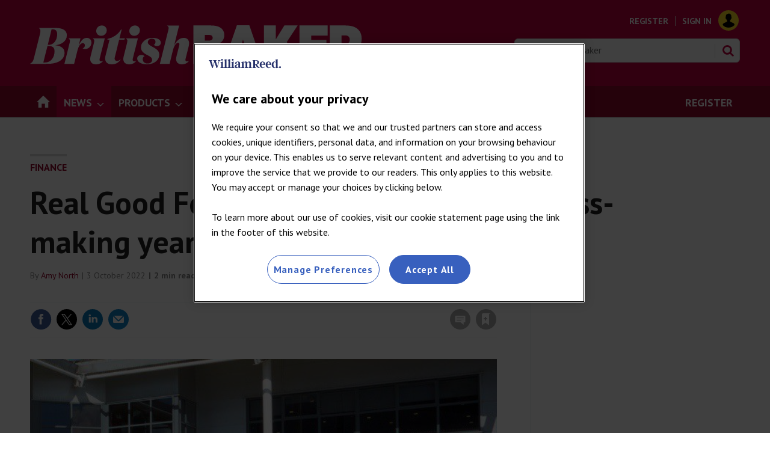

--- FILE ---
content_type: text/html; charset=utf-8
request_url: https://bakeryinfo.co.uk/finance/real-good-food-undertakes-radical-reform-to-cut-costs/672021.article
body_size: 60934
content:

<!DOCTYPE html>
<html lang="en">
<head>
	<meta charset="utf-8">
<link rel="preload" as="style" href="/Magazine/core.css?p=7875617724057339">
<link rel="preload" as="script" href="/Magazine/core.js?p=7875617724057339">
	
    <link rel="preload" as="image" href="https://d3rctclhuobtt7.cloudfront.net/Pictures/480xany/6/3/9/275639_renshawresized_450563.jpg" imagesrcset="https://d3rctclhuobtt7.cloudfront.net/Pictures/480xany/6/3/9/275639_renshawresized_450563.jpg 480w,https://d3rctclhuobtt7.cloudfront.net/Pictures/600xany/6/3/9/275639_renshawresized_450563.jpg 600w,https://d3rctclhuobtt7.cloudfront.net/Pictures/780xany/6/3/9/275639_renshawresized_450563.jpg 780w" imagesizes="(max-width: 1023px) 100vw, 780px" />

	
	

<script>
function getOTCookie( cookieName ) {
var value = '; ' + document.cookie;
var parts = value.split( '; ' + cookieName + '=' );
if ( parts.length == 2 ) {
return true;
}
return false;
}
var expirationDate = new Date(0);
var expirationDateString = expirationDate.toUTCString();
var now = new Date();
now.setTime(now.getTime() + 1 * 3600 * 1000 * 24 * 365);

if ( !getOTCookie('cleared-wr-cookies')) {
console.log("expire OptanonConsent");
document.cookie = "OptanonConsent=; expires=" + expirationDateString + "; path=/";
document.cookie = "OptanonAlertBoxClosed=; expires=" + expirationDateString + "; path=/";
document.cookie = "cleared-wr-cookies" + "=" + "; path=/" + "; expires="+now;

console.log("expire OptanonConsent");
}
</script>

<!-- OneTrust Cookies Consent Notice start for bakeryinfo.co.uk -->
<script type="text/javascript" src="https://cdn.cookielaw.org/consent/3c173f10-7c07-424a-99c0-2e8249d6f0c7/OtAutoBlock.js" ></script>

<script src="https://cdn.cookielaw.org/scripttemplates/otSDKStub.js"  type="text/javascript" charset="UTF-8" data-domain-script="3c173f10-7c07-424a-99c0-2e8249d6f0c7" ></script>
<script type="text/javascript">
function OptanonWrapper() { }
</script>
<!-- OneTrust Cookies Consent Notice end for bakeryinfo.co.uk -->


<title>Real Good Food undertakes ‘radical reform’ to cut costs | News | British Baker</title>
<meta name="description" content="The cake decoration specialist is hunkering down in anticipation of a ‘very challenging and loss-making year’ ahead" />
<meta name="viewport" content="width=device-width, initial-scale=1" />


<meta name="momentnowdate" content="2026-01-29 02:21:01.433"/>
<meta name="momentlocale" content="en-gb"/>
<meta name="momentlocaleformat" content="D MMMM YYYY"/>
<meta name="momentrelative" content="false"/>
<meta name="momentrelativeformat" content="YYYY,MM,DD"/>
<meta name="momentrelativemorethan" content="10"/>

	
    <meta name="pubdate" content="Mon, 03 Oct 2022 09:23 GMT" />
<link rel="canonical" href="https://bakeryinfo.co.uk/finance/real-good-food-undertakes-radical-reform-to-cut-costs/672021.article" />
<meta name="blockthis" content="blockGA" />
<meta name="showwallpaper" content="true" />
<meta name="navcode" content="45467" />
<meta name="primarynavigation" content="Finance ,News" />
    <meta property="og:title" content="Real Good Food undertakes ‘radical reform’ to cut costs" />
<meta property="og:type" content="Article" />
<meta property="og:url" content="https://bakeryinfo.co.uk/finance/real-good-food-undertakes-radical-reform-to-cut-costs/672021.article" />
<meta property="og:site_name" content="British Baker" />
<meta property="og:description" content="The cake decoration specialist is hunkering down in anticipation of a 'very challenging and loss-making year' ahead" />
<meta property="og:image:width" content="1024" />
<meta property="og:image:height" content="536" />
<meta property="og:image" content="https://d3rctclhuobtt7.cloudfront.net/Pictures/1024x536/6/3/9/275639_renshawresized_450563.jpg" />
<meta property="og:image:alt" content="Renshaw-resized" />

<meta property="twitter:card" content="summary_large_image" />
<meta property="twitter:title" content="Real Good Food undertakes ‘radical reform’ to cut costs" />
<meta property="twitter:description" content="The cake decoration specialist is hunkering down in anticipation of a 'very challenging and loss-making year' ahead" />
<meta property="twitter:image:src" content="https://d3rctclhuobtt7.cloudfront.net/Pictures/1120xAny/6/3/9/275639_renshawresized_450563.jpg" />
<meta property="twitter:image:alt" content="Renshaw-resized" />

	
<link rel="icon" href="/magazine/dest/graphics/favicons/favicon-32x32.png" />
<!--[if IE]><link rel="shortcut icon" href="/magazine/dest/graphics/favicons/favicon.ico" /><![endif]-->
<link rel="apple-touch-icon-precomposed" href="/magazine/dest/graphics/favicons/apple-touch-icon-precomposed.png" />
<meta name="msapplication-TileImage" content="/magazine/dest/graphics/favicons/mstile-144x144.png" />
<meta name="msapplication-TileColor" content="#ffffff" />
	
	<link href="/Magazine/core.css?p=7875617724057339" rel="stylesheet" type="text/css">
<link href="/Magazine/print.css?p=7875617724057339" rel="stylesheet" type="text/css" media="print">


	
<script src="https://cdnjs.cloudflare.com/ajax/libs/jquery/3.4.1/jquery.min.js" integrity="sha256-CSXorXvZcTkaix6Yvo6HppcZGetbYMGWSFlBw8HfCJo=" crossorigin="anonymous" referrerpolicy="no-referrer"></script>
	
<script>var newLang={"more":{"default":"Show more","searchtype":"Show more","searchdates":"Show more"},"less":{"default":"Show Fewer","searchtype":"Show Fewer","searchdates":"Show Fewer"},"show":{"default":"show"},"hide":{"default":"hide"},"caption":{"show":"show caption","hide":"hide caption"},"carousel":{"play":"play slideshow","pause":"pause slideshow"}};</script>
	
	<script type="text/javascript">
					var IPState = {
					
						useripstate: false,
						useripname: ''
						
					};
				</script>
<script type="text/javascript">
          
					window.dataLayer = window.dataLayer || [];
					window.dataLayer.push({'StoryID':'672021'});
					window.dataLayer.push({'StoryFormatProperty':'N'});
					
					window.dataLayer.push({'StoryCategories':'|Latest News|Manufacturing|Finance|Registered|'});
					
					window.dataLayer.push({'StoryLayout':'Standard'});
					window.dataLayer.push({'StoryWidth':'standard width'});
					
					
					window.dataLayer.push({'StoryLayoutCode':'1'});
					
					window.dataLayer.push({'StoryFormatCode':'1132'});
					
					window.dataLayer.push({'StoryTypeCode':'1035'});
					
					window.dataLayer.push({'StoryCategoriesCodes':'|2150|2153|2154|2816|'});
					
					window.dataLayer.push({'StoryFullNavPath':'|45392|45450|45467|'});
					       
					window.dataLayer.push({'UserID':undefined});
					window.dataLayer.push({'NavCode':'45467'});
					window.dataLayer.push({'MicrositeNavCode':'-1'});
					window.dataLayer.push({'NavKey':'45467'});
          
          window.dataLayer.push({'NavigationAreaNavCode':'45450'});
          </script>
<script type="text/javascript">
window.dataLayer.push({'AccessQualificationTypeName':'Free access (anonymous users)'});
window.dataLayer.push({'AccessProductCode':'BBReg'});
window.dataLayer.push({'AccessProductName':'British Baker Registration'});
window.dataLayer.push({'AccessCount':'1'});
</script>
<script type="text/javascript">
//window.dataLayer.push({'experiencestate': undefined});
window.dataLayer.push({'experiencestate': '98798798798798798798khkjh'});
window.dataLayer.push({'UserStateLoggedIn':'False'});
window.dataLayer.push({'FullNavPath':'|45392|45450|45467|'});
window.dataLayer.push({'LoggedIn':'False'});
window.dataLayer.push({'AccessStatus':'Granted'});
window.dataLayer.push({'AccessControl':'Private'});
window.dataLayer.push({'PrimaryNav':'|Main navigation|News|Finance|'});
window.dataLayer.push({'CurrentPrimaryNav':'Finance'});
window.dataLayer.push({'Tags':undefined});
window.dataLayer.push({'PrimaryNavCodes':'|45392|45450|45467|'});
window.dataLayer.push({'author_name':'|Amy North|'});
window.dataLayer.push({'ArticleDate':'03-10-2022 09:23:00'});
//window.dataLayer.push({'StoryLayout':'Standard'});
window.dataLayer.push({'StoryFormat':'Article'});
window.dataLayer.push({'StoryType':'News'});
window.dataLayer.push({'StoryCats':'|Latest News|Manufacturing|Finance|Registered|'});
//Adobe
window.dataLayer.push({'StoryHeadline':'Real Good Food undertakes ‘radical reform’ to cut costs'});
window.dataLayer.push({'ByLines':'|Amy North|'});
window.dataLayer.push({'PublishDate':'03-10-2022'});
	</script>
	<link href='https://fonts.googleapis.com/css?family=PT+Sans:400,700' rel='stylesheet' type='text/css'>

<!--Hide endorser bar on mobile-->
<style>

	/* end WRPW-150*/
.wallpaper-applied.site-width-1024 .hot-topics-container {
	position: relative;
	width: 1024px;
	margin: auto;
}
/*
@media (max-width: 1024px) {
	#endorsement-bar {
	  display: none !important;
	}
}	 
*/
/*PATCH: Background Banner Sticky Height correction */
.wallpaper-ad > div {
	position: fixed;
	top: 195px;
}
.nav-fixed .wallpaper-ad > div {
	position: fixed;
	top: 52px !important;
}
/*PATCH: END */

/*PATCH: un-restrict mast, mainnav and footer*/
.wallpaper-applied.site-width-1024 #mainnav > .inner-sleeve,
.wallpaper-applied.site-width-1024 .mast > .inner-sleeve,
.wallpaper-applied.site-width-1024 .footer .inner-sleeve {
  max-width: 1220px;
}

/*center ad on full width articles*/
.story-full-layout .div-gpt-ad-B {
	text-align: center;
}



</style>

<style>
/* Nav Right-aligned Styling */
#mainnav .highlight a { background: #95072D;	color: #FFF; }
#mainnav li.highlight a span { color: #FFFFFF; }
#mobilemenu li.highlight { padding-top: 20px; }
#mobilemenu li.highlight a { background: #95072D; color: #FFF; padding-right: 0; }
#mobilemenu li.highlight a span { text-align: center; }
#mobilemenu li.Right a { border-bottom: 0; }

.desktopNavigation ul.main>li.right {
    float: right; }
</style>

 

<!-- style for EME access denied pages-->
<style type="text/css"> 
.accessMessage {
	min-height: 300px;
}

/* Access message layout */
	.Message2Col .divider {
		display: none;
	}
@media screen and (min-width:600px) {
	.Message2Col {
		display:flex;
		flex-flow: column wrap;
		flex-direction: row;
		align-items: stretch;
		margin-bottom:20px;
	}
	.Message2Col .message {
	 flex: 1;
	}
	.Message2Col .messagTwo {
	 flex:1;
	}
	.Message2Col .divider {
		display: block;
		margin: 0 10px 0 10px;
		width:1px;
		border-left:1px solid #EEE;
	}
}
</style><style type="text/css">.inline_image img[width][height]:not(.zoomable-image) {contain: unset;}</style>



<style>

.footer .footerSocialTwitter, .i-social-large-twitter-dims {
background-image: url(https://d3rctclhuobtt7.cloudfront.net/Pictures/web/j/f/n/sociallargetwitter_166508.svgz);
		background-position: 0 0;
		}

</style>



<style>
.social-block {
  width: 100%;
  max-width: 600px;
  margin: 0 auto 50px auto; /* default spacing */
}

.social-link {
  display: flex;
  align-items: center;
  justify-content: center;
  color: #ffffff;
  text-decoration: none;
  padding: 12px 20px;
  font-size: 16px;
  border-radius: 0px;
  transition: background-color 0.3s ease; /* smooth hover */
}

a.social-link {
  color: #fff;
  text-transform: uppercase;
}

a.social-link:hover {
  color: #fff;
  text-decoration: none;
  background-color: #222222; /* dark hover */
}

.social-icon {
  margin-right: 10px;
}

/* Brand-specific colors */
.x-link {
  background-color: #000000;
}

.facebook-link {
  background-color: #1877F2;
}

.linkedin-link {
  background-color: #0A66C2;
}

/* Responsive: adjust spacing on smaller screens */
@media (max-width: 768px) {
  .social-block:nth-child(1),
  .social-block:nth-child(2) {
    margin-bottom: 20px;
  }

  .social-block:nth-child(3) {
    margin-bottom: 0; /* optional: keep last one tight */
  }
}


</style>


<!-- BBaker Clearbitscript -->
<script>
$(document).ready(function() {
if (window.location.pathname == '/advertise-with-us') {
$.getScript("https://tag.clearbitscripts.com/v1/pk_6c1cac1dc287e45bfaab20867b193dcb/tags.js"); 
console.log("Clearbit Loaded");
}
});
</script>

<!--Global JS head -->
<!-- GAM Code -->
<script async='async' src='https://www.googletagservices.com/tag/js/gpt.js'></script>
<script>
  var googletag = googletag || {};
  googletag.cmd = googletag.cmd || [];
  
  window.dataLayer = window.dataLayer || [];
</script>

<script>
  function getDataLayerVal(keyVal) {
        for (var i = 0; i < window.dataLayer.length; i++) {
            if (dataLayer[i][keyVal] !== undefined) {
                return dataLayer[i][keyVal];
            }
        }
    }

    var gptAdSlots = [];
	
	//CatCode
	if (typeof getDataLayerVal('StoryCategories') !== 'undefined') {
	var gamcatcode1 = getDataLayerVal('StoryCategories').replace("|","");
	var gamcatcode = gamcatcode1.replace(/\|/g, ','); } else { var gamcatcode = ''; }
	
if (!getDataLayerVal('StoryCategories').includes('Advertising-exclusion')) {
    googletag.cmd.push(function() {
        // Define a size mapping object. The first parameter to addSize is
        // a viewport size, while the second is a list of allowed ad sizes.
        var mapping = googletag.sizeMapping().
        // 320, 0
        addSize([320, 0], [300, 50]).
        // 480, 0
        addSize([480, 0], [300, 75]).
        // 768, 0
        addSize([768, 0], [300, 250]).
        // 1024, 0
        addSize([1024, 0], [300, 350]).build();

        var mapMPU = googletag.sizeMapping().
        // 320, 0
        addSize([320, 0], [[300,250]]).
        // 768, 0
        addSize([768, 0], [[300, 250],[300,600]]).
        // 1024, 0
        addSize([1024, 0], [[300, 250],[300,600]]).build();
		  
		  var mapMPU2 = googletag.sizeMapping().
        // 320, 0
        addSize([320, 0], [[300,250]]).
        // 768, 0
        addSize([768, 0], [[300, 250]]).
        // 1024, 0
        addSize([1024, 0], [[300, 250]]).build();

        var mapLB = googletag.sizeMapping().
        // 320, 0
        addSize([320, 0], [[320,100],[320,50]]).
        //// 601, 0
        addSize([601, 0], [[320,100],[320,50]]).
        // 768, 0
        addSize([768, 0], [[728,90]]).
        // 1024, 0
        addSize([1024, 0], [[728,90],[970,90],[970,250]]).build();

        var mapWallpaper = googletag.sizeMapping().
        addSize([0, 0], []).
        // 1220, 0
        addSize([1220, 0], [1,1]).build();

        // Ready variables to use for ad targeting (AdvertMastLB)
        //var loggedIn = window.dataLayer.filter(item => item.LoggedIn ? item.LoggedIn : null);
        
        googletag.defineSlot('/269346476/bbwvc/bbwvc_lbun', [970, 250], 'div-gpt-ad-MastLBUNav').defineSizeMapping(mapLB).addService(googletag.pubads());
        //googletag.defineSlot('/269346476/bbwvc/bbwvc_mlb', [728, 90], 'div-gpt-ad-MastLB').defineSizeMapping(mapLB).addService(googletag.pubads());
		  googletag.defineSlot('/269346476/bbwvc/bbwvc_textad', ['fluid'], 'div-gpt-text-ad').addService(googletag.pubads());
	  
		  
       if (typeof getDataLayerVal('StoryID') == 'undefined') {
        gptAdSlots[0] = googletag.defineSlot('/269346476/bbwvc/bbwvc_a', [300, 250], 'div-gpt-ad-A').defineSizeMapping(mapMPU2).addService(googletag.pubads());
        gptAdSlots[1] = googletag.defineSlot('/269346476/bbwvc/bbwvc_b', [300, 250], 'div-gpt-ad-B').defineSizeMapping(mapMPU).addService(googletag.pubads());
        googletag.defineSlot('/269346476/bbwvc/bbwvc_c', [300, 250], 'div-gpt-ad-C').defineSizeMapping(mapMPU2).addService(googletag.pubads());	  
        }
        //googletag.defineSlot('/269346476/bbwvc/bbwvc_d', [300, 250], 'div-gpt-ad-D').defineSizeMapping(mapMPU2).addService(googletag.pubads());
        //googletag.defineSlot('/269346476/bbwvc/bbwvc_e', [300, 250], 'div-gpt-ad-E').defineSizeMapping(mapMPU2).addService(googletag.pubads());
        //googletag.defineSlot('/269346476/bbwvc/bbwvc_f', [300, 250], 'div-gpt-ad-F').defineSizeMapping(mapMPU2).addService(googletag.pubads());
        //googletag.defineSlot('/269346476/bbwvc/bbwvc_aa', [300, 250], 'div-gpt-ad-Attach').defineSizeMapping(mapMPU).addService(googletag.pubads());
		
var showwallpaper;
if (document.querySelector('meta[name="showwallpaper"]')) {
	showwallpaper = document.querySelector('meta[name="showwallpaper"]').content;
}

// PS DEBUG
console.log('showwallpaper meta set to', showwallpaper);
if (jQuery) {
	console.log("jquery is loaded");
} else {
	console.log("Not loaded");
}

if (document.querySelector('#div-gpt-ad-Wallpaper')) {
	console.log('#div-gpt-ad-Wallpaper exists, Wallpaper should show');
} else {
	console.log('#div-gpt-ad-Wallpaper does not exist');
}
// END PS DEBUG


// check if wallpaper is defined, is set to be shown on this page and screen width is greater than 1220
if (document.querySelector('#div-gpt-ad-Wallpaper') && showwallpaper) {
	var wallpaperSlot = googletag.defineOutOfPageSlot('/269346476/bbwvc/bbwvc_wp', 'div-gpt-ad-Wallpaper').defineSizeMapping(mapWallpaper).addService(googletag.pubads()).setTargeting('url', document.location.pathname);
	googletag.pubads().addEventListener('slotRenderEnded', function (event) {
		if ((event.slot.getSlotElementId() == wallpaperSlot.getSlotElementId()) && !event.isEmpty) {
			if (document.querySelector('.wallpaper-ad[data-site-width-1024]')) {
				document.body.className += ' ' + 'site-width-1024';
			}
			if (showwallpaper === "true") {
				document.body.className += ' ' + 'wallpaper-applied';
				$(window).trigger('wallpaper:advert');
			}
		}
	});
} else {
	var waitForSlotToLoad = setInterval(() => {
		if (document.querySelector('#div-gpt-ad-Wallpaper')) {
			clearInterval(waitForSlotToLoad);
			console.log('found');
			console.log('loading wallpaper');
			var wallpaperSlot = googletag.defineOutOfPageSlot('/269346476/bbwvc/bbwvc_wp', 'div-gpt-ad-Wallpaper').defineSizeMapping(mapWallpaper).addService(googletag.pubads()).setTargeting('url', document.location.pathname);
			googletag.pubads().addEventListener('slotRenderEnded', function (event) {
				if ((event.slot.getSlotElementId() == wallpaperSlot.getSlotElementId()) && !event.isEmpty) {
					if (document.querySelector('.wallpaper-ad[data-site-width-1024]')) {
						document.body.className += ' ' + 'site-width-1024';
					}
					if (showwallpaper === "true") {
						document.body.className += ' ' + 'wallpaper-applied';
						$(window).trigger('wallpaper:advert');
					}
				}
			});
		}
	}, 10);
}
			
			googletag.pubads().setTargeting('navcode', getDataLayerVal('NavCode'));
			googletag.pubads().setTargeting('navcodes', getDataLayerVal('PrimaryNavCodes'));
			if (typeof getDataLayerVal('StoryID') !== 'undefined') {
			googletag.pubads().setTargeting('storycode', getDataLayerVal('StoryID')); }
			if (typeof getDataLayerVal('StoryLayout') !== 'undefined') {
			googletag.pubads().setTargeting('storylayout', getDataLayerVal('StoryLayout')); }
			googletag.pubads().setTargeting('loggedin', getDataLayerVal('LoggedIn'));
			googletag.pubads().setTargeting('accessstatus', getDataLayerVal('AccessStatus'));
			if (typeof getDataLayerVal('AccessControl') !== 'undefined') {
	googletag.pubads().setTargeting('accesscontrol', getDataLayerVal('AccessControl')); }
			googletag.pubads().setTargeting('catcode', gamcatcode);
			googletag.pubads().setTargeting('nav', getDataLayerVal('CurrentPrimaryNav'));
			if (typeof getDataLayerVal('Tags') !== 'undefined') {
	googletag.pubads().setTargeting('tags', getDataLayerVal('Tags')); }
	
			if (typeof getDataLayerVal('PartyActiveProductIds') !== 'undefined') {
				googletag.pubads().setTargeting('PartyProductIds', getDataLayerVal('PartyActiveProductIds')); }
			if (typeof getDataLayerVal('Company') !== 'undefined') {
				googletag.pubads().setTargeting('company_name', getDataLayerVal('Company')); }
			if (typeof getDataLayerVal('JobFunc') !== 'undefined') {
				googletag.pubads().setTargeting('JobFunc', getDataLayerVal('JobFunc')); }
				
				try {
					 if (orderData && orderData[0] && orderData[0].OrderType) {
						  googletag.pubads().setTargeting('OrderType', orderData[0].OrderType);
					 }
				} catch (e) {}
				
				googletag.pubads().enableLazyLoad({
    			fetchMarginPercent: 5,
				renderMarginPercent: 5,
    			mobileScaling: 0.0
  			});	
			
				// PS DEBUG
			googletag.pubads().addEventListener("slotRequested", function(event) {
				console.log("Slot", event.slot.getSlotElementId(), "has been requested.");
			});
			googletag.pubads().addEventListener('slotRenderEnded', function(event) {
				console.log("Slot", event.slot.getSlotElementId(), "has been rendered.");
			});
				// END PS DEBUG

			if (typeof getDataLayerVal('StoryID') == 'undefined') { googletag.pubads().enableSingleRequest(); }
			googletag.pubads().collapseEmptyDivs();
			googletag.enableServices();

    });
} else if (getDataLayerVal('StoryCategories').includes('Advertising-exclusion')) {
	const startObserver = () => {
		new MutationObserver((m, o) => {
			const slotIds = ['#div-gpt-ad-A', '#div-gpt-ad-B', '#div-gpt-ad-C', , '#div-gpt-ad-D']

			slotIds.forEach((id) => {
				const slot = document.querySelector(id);
				if (slot) {
					slot.remove();
				}
			});

			setTimeout(() => {
				o.disconnect();
			}, 2000);
		}).observe(document.body, { childList: true, subtree: true });
	}

	window.addEventListener('DOMContentLoaded', startObserver);
}

$(document).ready(function() {
setTimeout(function() {
    var $cookieDiv = $('#cookiePolicy');
    if ( $cookieDiv.length){
       var hottopics = document.querySelector('.hot-topics-container') ? document.querySelector('.hot-topics-container').offsetHeight : 0;
		 var mastHeight = document.querySelector('#masthead').offsetHeight;
		 var cookieBlock = document.querySelector('#cookiePolicy') ? document.querySelector('#cookiePolicy').offsetHeight : 0;
		 var wallpaperElement = document.querySelector('.wallpaper-ad') ? document.querySelector('.wallpaper-ad').getElementsByTagName('div')[0] : null;
		 if (wallpaperElement) {
		 	wallpaperElement.style.top = mastHeight - hottopics + 'px';
		 }
    }
  }, 1000);
});

$(document).on('click','#cookiePolicy .continue',function(){
	var hottopics = document.querySelector('.hot-topics-container') ? document.querySelector('.hot-topics-container').offsetHeight : 0;
	var mastHeight = document.querySelector('#masthead').offsetHeight;
   var wallpaperElement = document.querySelector('.wallpaper-ad') ? document.querySelector('.wallpaper-ad').getElementsByTagName('div')[0] : null;        
   if (wallpaperElement) {
	 	wallpaperElement.style.top = mastHeight - hottopics + 'px';      
	} 
});
</script>

<!--Copyright Code GBAU-1015 -->
<script type="text/javascript" src="https://wvc_resources.william-reed.com/copyright/copyright_bb.js"></script>

<!-- CLARITY -->
<script type="text/javascript">
    (function(c,l,a,r,i,t,y){
        c[a]=c[a]||function(){(c[a].q=c[a].q||[]).push(arguments)};
        t=l.createElement(r);t.async=1;t.src="https://www.clarity.ms/tag/"+i;
        y=l.getElementsByTagName(r)[0];y.parentNode.insertBefore(t,y);
    })(window, document, "clarity", "script", "bn01aptv2p");
</script>
<!-- CLARITY -->

<script>
	 //IsArticle
    if (typeof getDataLayerVal('StoryID') == 'undefined') {
        var isarticle = false;} else {var isarticle = true; }<!-- ADOBE -->
//////////////////
// ADOBE START	//
//////////////////
// Adobe Analytics Datalayer - WVC - Header
// Version 3.0.2

/*
    Determines if the current page is an article page.
    Story ID will be populated with a string if on an article page, e.g. '750492'.

    It is important all globally defined variabled are prefixed with "adobe_", 
    this keeps the variable names unique so that they don't conflict with other scripts.
*/
const adobe_isarticle = (typeof getDataLayerVal('StoryID') === 'string');

/*
    adobe_debug flag object.
    Each value in the object relates to a section of the digital data object.
    Set the value to true to enable console logging for that section.
*/
const adobe_debug = {
    page: false,
    journey: false,
    user: false,
    search: false,
    article: false,
    miso: false,
    general: false
};

// Logs to the console without having to check if adobe_debug.x is true each time:
function debugLog(string, type) {
    try {
        if (typeof string !== 'string' || typeof type !== 'string') {
            return;
        }

        if (adobe_debug[type]) {
            console.log(`${type.toUpperCase()} DEBUG: ${string}`);
        }
    } catch (e) { }
}

// Sends a satellite track with string & log validation:
function sendSatelliteTrack(satelliteName) {
    if (typeof satelliteName !== 'string') {
        return;
    }

    debugLog(`Sending satellite track:  ${satelliteName}`, 'general');
    _satellite.track(satelliteName);
}

/*
    Digital Data needs to be declared as "var", so that Adobe Launch can access it:
*/
var digitalData = {
    page_data: {
        page_domain: '',
        page_title: '',
        page_categories: '',
        page_type: '',
        page_previous_url: '',
        ad_blocker_present: '',
        platform: 'Webvision Cloud'
    },
    journey_data: {
        is_mobile: '',
        mega_menu_clicked: '',
        mega_menu_item: '',
        homepage_link_clicked: '',
        homepage_section: '',
        homepage_heading: '',
        login_success: '',
        logout_success: '',
        registation_success: '',
        subscriptions_success: '',
        newsletter_signup: '',
        internal_campaign: '',
        external_campaign: '',
        contact_us_submitted: '',
        experience_name: ''
    },
    user_data: {
        logged_in_status: '',
        registered_user_id: '',
        anonymous_user_id: '',
        user_type: '',
        user_type_details: '',
        marketing_data: {
            sms: false,
            email: false,
            post: false
        },
        subscription_level: '',
        subscription_level_name: '',
        subscription_status: '',
        job_title: '',
        company: '',
        company_type: '',
        latest_company: '',
        industry: '',
        responsibility: '',
        user_department: '',
        free_trial: '',
        corporate_info: '',
        continuous: '',
        state: '',
        start_date: '',
        end_date: '',
        days_from_subscription_start: '',
        days_left_on_subscription: '',
        sensitivity: '',
        do_not_allow_renewal: '',
        do_not_collect_payment: '',
        domain: '',
        job_function: '',
        block_click_name: '',
        block_click_tgt_label: '',
        block_click_page_type: ''
    },
    search_data: {
        search_page: false,
        search_term: '',
        search_results: '',
        null_search: '',
        date_filter: '',
        type_filter: '',
        author_filter: ''
    },
    article_data: {
        article_page: '',
        author: '',
        publish_date: '',
        update_date: '',
        article_name: '',
        article_category: '',
        article_categories: '',
        article_subcategories: '',
        article_finding_method: '',
        article_related_topics: '',
        article_related_tags: '',
        paywall_hit: '',
        paywall_id: '',
        paywall_template: '',
        canonical_url: '',
        original_article: '',
        article_class: '',
        article_type: '',
        word_count: '',
        content_page_type: '',
        related_articles: {
            article_name: '',
            article_url: '',
            author: '',
            publish_date: '',
            article_category: ''
        },
        access_control: '',
        pw_incrementor: ''
    },
    miso_data: {
        search_query: '',
        explore_question_view: '',
        sticky_widget_view: '',
        answer_page_view: '',
        question_asked: '',
        question_source: ''
    }
};

// FUNCTIONS START
// Check AdBlocker Present:
setTimeout(function () {
    if ($('.ad-style1').height() > 50 || $('#div-gpt-ad-A').height() > 0) {
        digitalData.page_data.ad_blocker_present = false;
        sessionStorage.setItem('adblockSSI', false);
    } else {
        digitalData.page_data.ad_blocker_present = true;
        sessionStorage.setItem('adblockSSI', true);
    }
}, 2000);

// Check if Adblocker SessionStorage item exists, then declare datalayer value and clear SessionStorage item if it does:
const adblockSSI = sessionStorage.getItem('adblockSSI');
if (adblockSSI) {
    digitalData.page_data.ad_blocker_present = adblockSSI;
    sessionStorage.removeItem('adblockSSI');
}

// Check if the user is on mobile or desktop:
window.mobileCheck = function () {
    let check = false;
    (function (a) {
        if (/(android|bb\d+|meego).+mobile|avantgo|bada\/|blackberry|blazer|compal|elaine|fennec|hiptop|iemobile|ip(hone|od)|iris|kindle|lge |maemo|midp|mmp|mobile.+firefox|netfront|opera m(ob|in)i|palm( os)?|phone|p(ixi|re)\/|plucker|pocket|psp|series(4|6)0|symbian|treo|up\.(browser|link)|vodafone|wap|windows ce|xda|xiino/i.test(a) || /1207|6310|6590|3gso|4thp|50[1-6]i|770s|802s|a wa|abac|ac(er|oo|s\-)|ai(ko|rn)|al(av|ca|co)|amoi|an(ex|ny|yw)|aptu|ar(ch|go)|as(te|us)|attw|au(di|\-m|r |s )|avan|be(ck|ll|nq)|bi(lb|rd)|bl(ac|az)|br(e|v)w|bumb|bw\-(n|u)|c55\/|capi|ccwa|cdm\-|cell|chtm|cldc|cmd\-|co(mp|nd)|craw|da(it|ll|ng)|dbte|dc\-s|devi|dica|dmob|do(c|p)o|ds(12|\-d)|el(49|ai)|em(l2|ul)|er(ic|k0)|esl8|ez([4-7]0|os|wa|ze)|fetc|fly(\-|_)|g1 u|g560|gene|gf\-5|g\-mo|go(\.w|od)|gr(ad|un)|haie|hcit|hd\-(m|p|t)|hei\-|hi(pt|ta)|hp( i|ip)|hs\-c|ht(c(\-| |_|a|g|p|s|t)|tp)|hu(aw|tc)|i\-(20|go|ma)|i230|iac( |\-|\/)|ibro|idea|ig01|ikom|im1k|inno|ipaq|iris|ja(t|v)a|jbro|jemu|jigs|kddi|keji|kgt( |\/)|klon|kpt |kwc\-|kyo(c|k)|le(no|xi)|lg( g|\/(k|l|u)|50|54|\-[a-w])|libw|lynx|m1\-w|m3ga|m50\/|ma(te|ui|xo)|mc(01|21|ca)|m\-cr|me(rc|ri)|mi(o8|oa|ts)|mmef|mo(01|02|bi|de|do|t(\-| |o|v)|zz)|mt(50|p1|v )|mwbp|mywa|n10[0-2]|n20[2-3]|n30(0|2)|n50(0|2|5)|n7(0(0|1)|10)|ne((c|m)\-|on|tf|wf|wg|wt)|nok(6|i)|nzph|o2im|op(ti|wv)|oran|owg1|p800|pan(a|d|t)|pdxg|pg(13|\-([1-8]|c))|phil|pire|pl(ay|uc)|pn\-2|po(ck|rt|se)|prox|psio|pt\-g|qa\-a|qc(07|12|21|32|60|\-[2-7]|i\-)|qtek|r380|r600|raks|rim9|ro(ve|zo)|s55\/|sa(ge|ma|mm|ms|ny|va)|sc(01|h\-|oo|p\-)|sdk\/|se(c(\-|0|1)|47|mc|nd|ri)|sgh\-|shar|sie(\-|m)|sk\-0|sl(45|id)|sm(al|ar|b3|it|t5)|so(ft|ny)|sp(01|h\-|v\-|v )|sy(01|mb)|t2(18|50)|t6(00|10|18)|ta(gt|lk)|tcl\-|tdg\-|tel(i|m)|tim\-|t\-mo|to(pl|sh)|ts(70|m\-|m3|m5)|tx\-9|up(\.b|g1|si)|utst|v400|v750|veri|vi(rg|te)|vk(40|5[0-3]|\-v)|vm40|voda|vulc|vx(52|53|60|61|70|80|81|83|85|98)|w3c(\-| )|webc|whit|wi(g |nc|nw)|wmlb|wonu|x700|yas\-|your|zeto|zte\-/i.test(a.substr(0, 4))) check = true;
    })(navigator.userAgent || navigator.vendor || window.opera);
    return check;
};

// Menu clicked:
$(document).on('click', '.nav-item', function (e) {
    e.stopPropagation();
    const target = e.target,
        text = target.textContent || target.innerText;
    digitalData.journey_data.mega_menu_item = text;
    digitalData.journey_data.mega_menu_clicked = true;
    // Send events to DTM
    // Event for clicking a menu item:
    _satellite.track('menu_link_clicked', {
        menu_type: 'mega menu',
        menu_item: text
    });
});
// Footer clicked:
$(document).on('click', '#footer li', function (e) {
    e.stopPropagation();
    const target = e.target,
        text = target.textContent || target.innerText;
    // Event for clicking a menu item
    _satellite.track('menu_link_clicked', {
        menu_type: 'footer menu',
        menu_item: text
    });
});

// Search event:
window.onload = function () {
    const form = document.getElementById('mastsearch');
    if (form) {
        form.onsubmit = function () {
            // Event for performing a search
            const searchvalue = $('#search');
            _satellite.track('search_submitted', {
                search_term: searchvalue
            });
        };
    }
};


function createDateFromString(dateString) {
    // Split the dateString into parts (month, day, year):
    const parts = dateString.split('/');
    if (parts.length !== 3) {
        throw new Error('Invalid date format. Use MM/DD/YYYY.');
    }

    // Parse the parts into integers
    const day = parseInt(parts[0], 10);
    const month = parseInt(parts[1], 10);
    const year = parseInt(parts[2], 10);

    // Create a Date object using the parsed components
    const dateObject = new Date(year, month - 1, day); // Note: Month is 0-based

    return dateObject;
}

// Calculates the number of days between two dates:
function daysBetween(date1, date2) {
    const oneDay = 1000 * 60 * 60 * 24;
    const differenceMs = Math.abs(date1 - date2);
    return Math.round(differenceMs / oneDay);
}

// Set Search DL function: 
function setSearchDL(waitTime, thenFunction) {
    // Get the search term and number of results:
    setTimeout(function () {
        const search_pattern = /Your search(?: for <strong>(.*?)<\/strong>)? found <strong>(\d+|no)<\/strong>/;
        const search_results = search_pattern.exec($('div.searchDetails').html()) || [];

        // Fix search term if there was no term specified:
        if (search_results[1] === null) search_results[1] = '';

        // Fix number of results if there are no results:
        if (search_results[2] === 'no') search_results[2] = 0;

        // Calculate the number of pages
        if (search_results[2] === 0) {
            search_results[3] = 0;
        } else {
            search_results[3] = Math.ceil(search_results[2] / 10);
        }

        // If there are no results then null_search is true:
        search_results[4] = (search_results[2] == 0 ? true : false);

        //Set search_page to true and all other values to the determined values
        digitalData.search_data.search_page = true;
        digitalData.search_data.search_term = search_results[1];
        digitalData.search_data.search_results = search_results[2];
        //digitalData.search_data.search_pages = search_results[3];
        digitalData.search_data.null_search = search_results[4];
        try {
            if (thenFunction && typeof thenFunction === 'function') {
                thenFunction();
            }
        } catch (e) { }
    }, waitTime);
}
//Subsequent search function
function subSearch() {
    setSearchDL(3000, sendTrack);
    function sendTrack() {
        sendSatelliteTrack('subsequentSearch');
    }
}

// Search DL function - Should only execute once the page has finished loading
// Check if we are on a search page:
if (window.location.href.includes('searchresults')) {
    // If we are on a search page
    // Get the search term and number of results
    setSearchDL(1000, searchTrack);
    digitalData.search_data.search_page = true;
    function searchTrack() {
        sendSatelliteTrack('subsequentSearch');
        document.getElementsByName('qkeyword')[1].addEventListener('change', subSearch);
        // Change to Search Filter event function
        $('.refineBy').on('change', function () {
            debugLog(articleFilterTracking);

            // Complete the tracking action:
            // _satellite.track('article_filter_used', articleFilterTracking);
        });
    }
} else {
    // If we are not on a search page then set search_page to false and all other values to their defaults:
    digitalData.search_data.search_page = false;
    digitalData.search_data.search_term = '';
    digitalData.search_data.search_results = '';
    //digitalData.search_data.search_pages = '';
    digitalData.search_data.null_search = '';
}

try {
    const downloads = document.querySelectorAll('.downloads a');
    if (downloads && downloads.length) {
        downloads.forEach((link) => {
            link.addEventListener('click', () => {
                sendSatelliteTrack('download_event');
            });
        });
    }
} catch (e) { }

// Check if we are on a search page:
if (location.pathname.indexOf('searchresults') !== -1) {
    // Define the storage object:
    const articleFilterTracking = {};
    articleFilterTracking.active_filters = [];
    // Get the query from the URL and split into an associative array:
    const urlParams = {};
    urlParams.parametrics = '';
    window.location.href.slice(window.location.href.indexOf('?') + 1).replace(/(\w+?)=([^&]+)?/g, function ($0, $1, $2) {
        urlParams[$1] = ($2 == undefined ? '' : decodeURIComponent($2));
    });
    urlParams.parametrics.replace(/(\w+?)\|([^,]+)?/g, function ($0, $1, $2) {
        if (urlParams.cmd != 'RmvPm' || ($1 + '|' + $2) != urlParams.val) {
            articleFilterTracking.active_filters.push({
                filter_type: getFilterType($1),
                filter_selection: getFilterName($1, $2)
            });
        }
    });
    if (urlParams.cmd === 'AddPm') {
        pmArray = urlParams.val.split('|');
        articleFilterTracking.active_filters.push({
            filter_type: getFilterType(pmArray[0]),
            filter_selection: getFilterName(pmArray[0], pmArray[1])
        });
    }
    articleFilterTracking.filter_location = 'Search Results Page';
    switch (urlParams.SortOrder) {
        case undefined:
        case '1':
            articleFilterTracking.filter_sort = 'Newest';
            break;
        case '2':
            articleFilterTracking.filter_sort = 'Relevance';
            break;
        case '3':
            articleFilterTracking.filter_sort = 'Oldest';
            break;
        default:
            articleFilterTracking.filter_sort = 'Unknown';
    }

    // Get the filter type name from the type specified:
    function getFilterType(filterType) {
        switch (filterType) {
            case 'WVPUBDATE':
                return 'Date';
            case 'WVSECTIONCODE':
                return 'Article Type';
            case 'WVFACET2':
                return 'Aisle';
            default:
                return 'Unknown';
        }
    }

    // Get the names of the filters:
    function getFilterName(filterType, filterID) {
        filterName = 'Unknown';
        switch (filterType) {
            case 'WVPUBDATE':
                switch (filterID) {
                    case '[NOW-1DAY TO NOW]':
                        return 'Past day';
                    case '[NOW-7DAY TO NOW]':
                        return 'Past week';
                    case '[NOW-31DAY TO NOW]':
                        return 'Past month';
                    case '[NOW-365DAY TO NOW]':
                        return 'Past year';
                    default:
                        return 'Custom date range';
                }
            case 'WVSECTIONCODE':
            case 'WVFACET2':
                // Get the names of the filters by looking up their IDs from the checkbox, and then extracting the name from the label:
                filterItems = $('#facet-search .byType li.selected');
                filterItems.each(function () {
                    if (($('input', $(this)).data('facet-params')['val']) == (filterType + '|' + filterID)) {
                        filterName = $('label', $(this)).contents().filter(function () {
                            return this.nodeType == 3;
                        })[0].nodeValue.trim();
                        return false;
                    }
                });
                return filterName;
            default:
                return filterName;
        }
    }
}

// Search Type Filter (evar92) & Search Date Filter (evar98):
try {
    if (window.location.href.includes('/searchresults')) {
        function trackFilters(activeFilters) {
            const filters = activeFilters.querySelectorAll('ul li');

            if (filters && filters.length) {
                filters.forEach((thisFilter) => {
                    const thisFilterLink = thisFilter.querySelector('a');
                    const presetDates = ['past 24 hours', 'past week', 'past month', 'past year'];
                    if (thisFilterLink && thisFilter.textContent && (thisFilterLink?.className.includes('date') || presetDates.includes(thisFilter.textContent.toLowerCase().trim()))) {
                        digitalData.search_data.date_filter = thisFilter.textContent.replace(thisFilter.querySelector('span').textContent, '').trim();
                    } else if (thisFilter.textContent) {
                        digitalData.search_data.type_filter = thisFilter.textContent.replace(thisFilter.querySelector('span').textContent, '').trim();
                    }
                });
            }
            if (digitalData?.search_data.date_filter) {
                sendSatelliteTrack('searchDateType');
            }
            if (digitalData?.search_data.type_filter) {
                sendSatelliteTrack('searchFilterType');
            }
        }

        const waitForFilter = setInterval(() => {
            const activeFilters = document.querySelector('.activeFilters');
            if (activeFilters) {
                clearInterval(waitForFilter);
                trackFilters(activeFilters);
            }
        }, 100);

        setTimeout(() => {
            clearInterval(waitForFilter);
        }, 3000);

        const applyFilterButton = document.querySelector('#filterdatebtn');
        if (applyFilterButton) {
            applyFilterButton.addEventListener('click', () => {
                const waitForNewFilters = setTimeout(() => {
                    const activeFilters = document.querySelector('.activeFilters');
                    if (activeFilters) {
                        clearInterval(waitForNewFilters);
                        trackFilters(activeFilters);
                    }
                }, 1000);
                setTimeout(() => {
                    clearInterval(waitForNewFilters);
                }, 3000);
            });
        }
    }
} catch (e) { }


// Search Author Filter (evar100):
try {
    if (window.location.href.includes('.bio')) {
        digitalData.search_data.author_filter = document.querySelector('title').textContent.split('|')[0].trim();
    }
} catch (e) { }

try {
    const waitForNewsletterToggles = setInterval(() => {
        if (document.querySelectorAll('input[name="newsletterupdate"][type="checkbox"]').length) {
            clearInterval(waitForNewsletterToggles);
            const newsletters = document.querySelectorAll('input[name="newsletterupdate"][type="checkbox"]');
            if (newsletters.length) {
                newsletters.forEach((item) => {
                    item.addEventListener('click', () => {
                        if (item.checked) {
                            sendSatelliteTrack('newsletterSubscribe');
                        }
                    });
                });
            }
        }
    }, 200);
} catch (e) { }

// Page type capture:
try {
    const page_path = window.location.pathname;

    if (page_path === '/' || page_path.includes('/home')) {
        digitalData.page_data.page_type = 'Home';
    } else if (page_path.includes('.article')) {
        digitalData.page_data.page_type = 'Article';
    } else if (page_path.includes('.subject')) {
        digitalData.page_data.page_type = 'Subject page';
    } else if (page_path.includes('.bio')) {
        digitalData.page_data.page_type = 'Bio page';
    } else if (page_path.includes('.issue')) {
        digitalData.page_data.page_type = 'Issue page';
    } else if (page_path.includes('/subscribe')) {
        digitalData.page_data.page_type = 'Subscription page';
    } else if (page_path.includes('/searchresults')) {
        digitalData.page_data.page_type = 'Search Results page';
    } else if (page_path.includes('/events')) {
        digitalData.page_data.page_type = 'Events page';
    } else if (page_path.includes('/a-to-z-of-all-subjects') || page_path.includes('/a-to-z-of-contributors') || page_path.includes('/previous-issues')) {
        digitalData.page_data.page_type = 'Listing page';
    } else {
        digitalData.page_data.page_type = adobe_isarticle ? 'Article' : 'Landing Page';
    }
} catch (e) { }

try {
    const waitForSpin = setInterval(() => {
        if (document.querySelector('.spinBlock')) {
            clearInterval(waitForSpin);
            const spinBlocks = document.querySelectorAll('.spinBlock');
            function getSpinBlockText(block) {
                if (!block) {
                    return '';
                }

                const blockHeader = block.querySelector('h2');
                if (blockHeader && blockHeader.textContent) {
                    return blockHeader.textContent;
                }

                const link = block.querySelector('a');
                if (link && link.textContent) {
                    return link.textContent;
                }

                return '';
            };

            if (spinBlocks) {
                spinBlocks.forEach((block) => {
                    block.querySelectorAll('a').forEach((link) => {
                        const spinBlockTitle = getSpinBlockText(block).replace(/[^a-zA-Z0-9 ]/g, '').trim();
                        if (link && link.textContent) {
                            link.addEventListener('click', () => {
                                if (localStorage.getItem('spinBlockTracking')) {
                                    localStorage.removeItem('spinBlockTracking');
                                }
                                localStorage.setItem('spinBlockTracking', JSON.stringify({ 'clickName': spinBlockTitle, 'targetLabel': link.textContent, 'blockPageType': digitalData.page_data.page_type }));
                            })
                        }
                    });
                });
            }
        }
    }, 200);


    const spinData = localStorage.getItem('spinBlockTracking');
    if (spinData) {
        const spinObject = JSON.parse(spinData);
        digitalData.journey_data.block_click_name = spinObject?.clickName;
        digitalData.journey_data.block_click_tgt_label = spinObject?.targetLabel;
        digitalData.journey_data.block_click_page_type = spinObject?.blockPageType;
        localStorage.removeItem('spinBlockTracking');
    }
} catch (e) { }

try {
    if (window.location.href.includes('.article')) {
        const waitForRegWall = setInterval(() => {
            const regWall = document.querySelector('#RegWall');
            if (regWall) {
                clearInterval(waitForRegWall);
                const signInButton = regWall.querySelector('.pre-header a');
                if (signInButton) {
                    signInButton.addEventListener('click', () => {
                        _satellite.track('sign_in_clicked', { 'location': 'in_page', 'type': 'button' });
                    });
                }
            }
        }, 10);

        setTimeout(() => {
            clearInterval(waitForRegWall);
        }, 3000);
    }
} catch (e) { }

// Login Logout Register Success:
$(function () {
    //Define defaults
    let journey_login = false;
    let journey_logout = false;
    let journey_register = false;

    // Check if we just logged in or out (in=logged in, out=logged out):
    const previousLoginState = sessionStorage.getItem('previousLoginState');

    let currentLoginState = getDataLayerVal('LoggedIn') === 'True' ? 'in' : 'out';

    if (previousLoginState === 'out' && currentLoginState === 'in') {
        journey_login = true;
    }

    if (previousLoginState === 'in' && currentLoginState === 'out') {
        journey_logout = true;
    }

    sessionStorage.setItem('previousLoginState', currentLoginState);

    // Check if we just registered
    let page_path = window.location.pathname + window.location.search;
    let journey_pattern_register = /(?:^\/\?adredir=1$)/i;

    if (journey_pattern_register.exec(page_path) !== null) {
        if (currentLoginState === 'in') {
            let registrationTracked = localStorage.getItem('registrationTracked');
            if (registrationTracked !== 'yes' && registrationTracked !== 'skipped') {
                // A little convoluted but we need to ensure the date format is the same for both dates for international users
                // Month is a 0 based index so need to subtract 1 when converting back to a date
                let accountCreated = getDataLayerVal('PartyCredentialCreationDate');
                let [createdDay, createdMonth, createdYear] = accountCreated.split('-');
                let accountCreatedFixed = new Date(createdYear, (createdMonth - 1), createdDay);

                const timeDifference = (new Date().getTime() - accountCreatedFixed.getTime()) / (1000 * 60 * 60 * 24);

                // If the account was created in the last 2 days:
                if (timeDifference <= 2) {
                    // Additional check for The Grocer:
                    if (digitalData?.page_data?.page_domain.includes('thegrocer') && digitalData?.user_data?.subscription_level_name === '|The Grocer Registration|') {
                        journey_register = true;
                        localStorage.setItem('registrationTracked', 'yes');
                    } else if (!digitalData.page_data.page_domain.includes('thegrocer')) {
                        journey_register = true;
                        localStorage.setItem('registrationTracked', 'yes');
                    }
                } else {
                    // So we can skip the date conversion for old accounts:
                    localStorage.setItem('registrationTracked', 'skipped');
                }
            }
        }
    }

    digitalData.journey_data.login_success = journey_login;
    digitalData.journey_data.logout_success = journey_logout;
    digitalData.journey_data.registration_success = journey_register;
});

// Add event listeners for sign in and forgotton password clicks:
function addPopupEventListener() {
    if ($('#LoginButton') || $('#ForgottenPasswordButton')) {
        //buttons on popup
        this.addEventListener('click', function (e) {
            const elem = e.target;
            // Login button:
            if (elem.id === 'LoginButton') {
                _satellite.track('sign_in_clicked', {
                    location: 'popup'
                });
            }
            // Forgotten password link:
            else if (elem.tagName.toLowerCase() === 'a' && elem.href.indexOf('/forgotten-password') >= 0 && elem.parentNode.className === 'field forgottenpassword') {
                _satellite.track('forgotten_password_link_clicked', {
                    location: 'popup',
                    type: 'link'
                });
            }
            // Forgotten password button 'submit':
            else if (elem.id === 'ForgottenPasswordButton') {
                _satellite.track('forgotten_password_submit_button_clicked', {
                    location: 'popup',
                    type: 'button'
                });
            }
        });
    }
}

// Newsletter reg
// Check if newsletter box exists:
if (document.getElementsByClassName('newsletterSignup') !== null) {
    //Wait for newsletters to load
    setTimeout(function () {
        //Action on toggle
        $('input[name=newsletterupdate]').change(function () {
            if (this.checked) {
                sessionStorage.setItem('nlSet', '1');
            }
        });
    }, 3500);
}
// Check if newsletter has been previously set:
if (sessionStorage.getItem('nlSet')) {
    digitalData.journey_data.newsletter_signup = 1;
    sessionStorage.removeItem('nlSet');
}

// DOCUMENT READY START

$(document).ready(function () {

    // Add Event Listener for Sign In Button
    // top 'sign in' link
    if ($('#mastnav')) {
        let elem = $('#mastnav a.signIn');
        if (elem) {
            elem.on('click', function () {
                _satellite.track('sign_in_clicked', {
                    location: 'top nav'
                });
                if (window.location.href.indexOf('/sign-in') < 0) {
                    addPopupEventListener()
                }

            });
        }
    }
    // Add Event Listeners on Sign-In page
    if (window.location.href.indexOf('/sign-in') > -1) {
        addPopupEventListener()
    }

});

// DOCUMENT READY END

///// FUNCTIONS END					

// DATALAYER Population JavaScript START
// On clicks population:
$(document).on('click', '.popup signIn', function () {
    digitalData.page_data.page_type = 'Login';
});

// Paywall hit				
// Doc URL matches canonical:
digitalData.article_data.original_article = (document.URL === document.querySelector('link[rel="canonical"]').href);

// Page Data Population
digitalData.page_data.page_domain = document.domain;
digitalData.page_data.page_title = document.title;
// digitalData.page_data.page_categories = ;
// PAGETYPE
digitalData.page_data.page_previous_url = document.referrer;

// Journey Data PopulationL
digitalData.journey_data.is_mobile = mobileCheck();

// User Data Population:
if (getDataLayerVal('LoggedIn') === 'True') {
    digitalData.user_data.logged_in_status = 'Logged in';

    try {
        if (window.location.href.includes('www.retail-week.com')) {
            const orderMetaData = getDataLayerVal('OrderMetadata');
            if (orderMetaData && orderMetaData[0] && PactiveProd) {
                digitalData.user_data.subscription_status = orderMetaData[0].Status === 'Live' ? 'Active' : 'Expired';
            }
        } else if (orderData) {
            if (PactiveProducts && PactiveProd) {
                digitalData.user_data.subscription_status = isActiveOnlineCorporateOrPaidRecipient === true ? 'Active' : 'Expired';
            } else if (orderData && orderData[0] && orderData[0].Status) {
                digitalData.user_data.subscription_status = orderData[0].Status;
            }
        }
    } catch (e) { }

    // Only record registered user id if it contains only numerical characters:
    if (getDataLayerVal('UserID') && /^[0-9]+$/.test(getDataLayerVal('UserID'))) {
        digitalData.user_data.registered_user_id = getDataLayerVal('UserID');
    }

    digitalData.user_data.job_function = getDataLayerVal('JobFunc') || '';

    if (PactiveProd) {
        digitalData.user_data.subscription_level = PactiveProd;
    }

    if (PactiveProducts) {
        digitalData.user_data.subscription_level_name = PactiveProducts;
        if (PactiveProducts.search(/free trial/i) > 1) {
            digitalData.user_data.free_trial = true;
        }
    }

    try {
        if (window.location.href.includes('retail-week')) {
            if (!digitalData?.user_data?.subscription_level_name && digitalData?.user_data?.logged_in_status === 'Logged in') {
                digitalData.user_data.subscription_level_name = '|Retail Week Registration|';

            }

            if (digitalData?.user_data?.subscription_level_name === '|Retail Week Registration|') {
                digitalData.user_data.subscription_status = '';
            }
        }
    } catch (e) { }

    if (user_department) {
        digitalData.user_data.user_department = user_department;
    }

    if (job_title) {
        digitalData.user_data.job_title = job_title;
    } else if (getDataLayerVal('JobFunc')) {
        digitalData.user_data.job_title = getDataLayerVal('JobFunc');
    } else if (getDataLayerVal('JobTitle')) {
        digitalData.user_data.job_title = getDataLayerVal('JobTitle');
    }

    digitalData.user_data.company = getDataLayerVal('Company') || getDataLayerVal('partyCompany').replace(/&amp;/g, '');

    // Company type capture:
    try {
        const companyType = getDataLayerVal('CompanyType');
        if (companyType) {
            digitalData.user_data.company_type = companyType;
        }
    } catch (e) { }

    // Captures the user's last company by splitting the digitalData.user_data.company variable by `|`.
    // The filter(Boolean) function removes all empty values from the array.
    try {
        if (digitalData?.user_data?.company) {
            digitalData.user_data.latest_company = digitalData.user_data.company.split('|').filter(Boolean).pop()
        }
    } catch (e) { }

    if (industry) {
        digitalData.user_data.industry = industry;
    }
    if (getDataLayerVal('User Type')) {
        digitalData.user_data.user_type = getDataLayerVal('User Type');
        try {
            if (topLevelBrandSubscription && typeof topLevelBrandSubscription === 'object') {

                /* 
                    Ticket AA-586:
                    1 - Live Individual subscriber (but cancelled).
                    2 - Live Online Corporate subscriber.
                    3 - Live Online Corporate Domain subscriber.
                    4 - Live Online individual subscriber.
                    5 - Expired Individual print subscriber.
                    6 - Registered user.
                */

                const live = topLevelBrandSubscription.Status === 'Live';
                const product = topLevelBrandSubscription.Variants[0].Products[0];
                let paid = false;
                try {
                    paid = getDataLayerVal('User Type').includes('Paid');
                } catch (e) { }
                const expired = topLevelBrandSubscription.DoNotCollectPayment;
                const corporate = (topLevelBrandSubscription.OrderType === 'Corporate');
                const sensitive = (topLevelBrandSubscription.Sn !== 0);
                let corporateDomain = false;
                try {
                    corporateDomain = getDataLayerVal('Corporate Info').includes('Corporate domain');
                } catch (e) { }
                const cancelled = topLevelBrandSubscription.DoNotCollectPayment;

                const isGrocerGoldOrPlatinumOnline = (product.ProductId === 8 || product.ProductId === 9);

                if (isGrocerGoldOrPlatinumOnline && live && paid && cancelled) {
                    digitalData.user_data.user_type_details = 'Live individual subscriber (but cancelled)';
                } else if (isGrocerGoldOrPlatinumOnline && live && corporate && sensitive) {
                    digitalData.user_data.user_type_details = 'Live Online Corporate subscriber';
                } else if (isGrocerGoldOrPlatinumOnline && live && corporate && corporateDomain) {
                    digitalData.user_data.user_type_details = 'Live Online Corporate Domain subscriber';
                } else if (isGrocerGoldOrPlatinumOnline && live && paid) {
                    digitalData.user_data.user_type_details = 'Live Online individual subscriber';
                } else if (product.ProductId === 10 && paid && expired) {
                    digitalData.user_data.user_type_details = 'Expired Individual print subscriber';
                } else if (product.ProductId === 59) {
                    digitalData.user_data.user_type_details = 'Registered User';
                }
            }
        } catch (e) { }
    } else if (getDataLayerVal('UserType')) {
        digitalData.user_data.user_type = getDataLayerVal('UserType');
    }

    if (getDataLayerVal('Corporate Info')) {
        digitalData.user_data.corporate_info = getDataLayerVal('Corporate Info');
    } else if (typeof OrderType === 'string') {
        digitalData.user_data.corporate_info = OrderType;
    }
    if (getDataLayerVal('Continuous Info')) {
        digitalData.user_data.continuous = getDataLayerVal('Continuous Info');
    }
    if (getDataLayerVal('State')) {
        digitalData.user_data.state = getDataLayerVal('State');
    }
    if (jseniority) {
        digitalData.user_data.responsibility = jseniority.replace(/\|/g, '');
    }
} else {
    digitalData.user_data.logged_in_status = 'Logged out';
}

try {
    if (topLevelBrandSubscription && typeof topLevelBrandSubscription === 'object') {
        if (topLevelBrandSubscription.Variants[0].Products) {
            digitalData.user_data.start_date = topLevelBrandSubscription.Variants[0].Products[0].SubscriptionStart;
            digitalData.user_data.end_date = topLevelBrandSubscription.Variants[0].Products[0].SubscriptionEnd;

            const today = new Date();

            const start = createDateFromString(digitalData.user_data.start_date);
            digitalData.user_data.days_from_subscription_start = daysBetween(start, today);

            const expire = createDateFromString(digitalData.user_data.end_date);
            digitalData.user_data.days_left_on_subscription = daysBetween(today, expire);
        }
        if (topLevelBrandSubscription.Sn) {
            digitalData.user_data.sensitivity = topLevelBrandSubscription.Sn;
        }
        digitalData.user_data.do_not_allow_renewal = topLevelBrandSubscription.DoNotAllowRenewal;
        digitalData.user_data.domain = topLevelBrandSubscription.DomainOrder;
        digitalData.user_data.do_not_collect_payment = topLevelBrandSubscription.DoNotCollectPayment;

    }

} catch (e) { }

try {
    // Default to 0. Some cancelled or expired users don't have the order data object on the page:
    if (digitalData?.user_data?.logged_in_status === 'Logged in' && digitalData?.user_data?.user_type.includes('Paid') && !digitalData?.user_data?.days_left_on_subscription) {
        digitalData.user_data.days_left_on_subscription = 0;
    }
} catch (e) { }

// Article data population:
digitalData.article_data.article_page = adobe_isarticle;

if (adobe_isarticle) {
    debugLog('Capturing article data.', 'article');
    digitalData.article_data.article_id = getDataLayerVal('StoryID') || 'Not available';
    digitalData.article_data.publish_date = getDataLayerVal('PublishDate') || 'Not available';
    digitalData.article_data.article_name = getDataLayerVal('StoryHeadline') || 'Not available';
    digitalData.article_data.article_category = getDataLayerVal('CurrentPrimaryNav') || 'Not available';

    let article_categories = getDataLayerVal('StoryCats');

    if (article_categories) {
        article_categories = article_categories.substring(1, article_categories.length - 1);
    }

    digitalData.article_data.article_categories = article_categories || 'Not available';

    let article_navigations = getDataLayerVal('PrimaryNav');

    if (article_navigations) {
        article_navigations = article_navigations.substring(1, article_navigations.length - 1);
    }
    digitalData.article_data.article_related_tags = article_navigations || 'Not available';
    digitalData.article_data.article_subcategories = getDataLayerVal('Tags') || 'Not available';
    digitalData.article_data.canonical_url = document.querySelector("link[rel='canonical']").href;
    digitalData.article_data.article_class = getDataLayerVal('StoryFormat') || 'Not available';
    digitalData.article_data.article_type = getDataLayerVal('StoryType') || 'Not available';
    digitalData.article_data.author = getDataLayerVal('ByLines') || 'Not available';

    // Check if refered by homepage:
    const homepage_heading_DL = sessionStorage.getItem('homepage_heading');
    if (homepage_heading_DL) {
        const homepage_section_DL = sessionStorage.getItem('homepage_section');
        digitalData.journey_data.homepage_link_clicked = true;
        digitalData.journey_data.homepage_section = homepage_heading_DL;
        digitalData.journey_data.homepage_heading = homepage_section_DL;
        sessionStorage.removeItem('homepage_heading');
        sessionStorage.removeItem('homepage_section');
    }

    // Get word count:
    try {
        function getWordCount(selector) {
            try {
                const countvalue = $(selector).text();
                const regex = /\s+/gi;
                return countvalue.trim().split(regex).length;
            } catch (e) { return 0; }
        };

        const waitForArticle = setInterval(() => {
            if (document.querySelector('.storytext')) {
                clearInterval(waitForArticle);
                digitalData.article_data.word_count = getWordCount('.storytext');
            }
        }, 10);

        const waitForFade = setInterval(() => {
            if (document.querySelector('#RegWall') && document.querySelector('#fadeWrap')) {
                clearInterval(waitForFade);
                digitalData.article_data.word_count = getWordCount('#fadeWrap');
            }
        }, 5);

        setTimeout(() => {
            clearInterval(waitForArticle);
            clearInterval(waitForFade);
        }, 2000);
    } catch (e) { debugLog(e, 'article'); }

    if (getDataLayerVal('StoryLayout') && getDataLayerVal('StoryFormat')) {
        digitalData.article_data.content_page_type = getDataLayerVal('StoryLayout').concat(' ', getDataLayerVal('StoryFormat'));
    } else if (getDataLayerVal('StoryFormat')) {
        digitalData.article_data.content_page_type = getDataLayerVal('StoryFormat');
    }

    digitalData.article_data.access_control = getDataLayerVal('AccessControl') || 'Not available';
    digitalData.article_data.primary_nav_key = getDataLayerVal('NavKey') || 'Not available';
}
// Paywall Trigger
setTimeout(function () {
    if (document.querySelector('.accessMessage')) {
        digitalData.article_data.paywall_hit = true;
        if (window.location.href.includes('retail-week')) {
            let wallText;

            if (document.querySelector('#Subscribe_for_full_access')) {
                wallText = document.querySelector('#Subscribe_for_full_access').textContent;
            } else if (document.querySelector('#RegWall')) {
                wallText = document.querySelector('#RegWall').textContent;
            }

            const isReg = wallText.toLowerCase().includes('register');

            if (isReg) {
                digitalData.article_data.paywall_template = 'Reg Wall';
                try {
                    digitalData.article_data.paywall_id = document.querySelector('#barrier-nli-main-button-register').getAttribute('href').split('https://www.retail-week.com/')[1];
                } catch (e) { debugLog(e, 'article'); }
            } else {
                digitalData.article_data.paywall_template = 'Pay Wall';
                try {
                    digitalData.article_data.paywall_id = document.querySelector('.factfile a').getAttribute('href').split('https://www.retail-week.com/')[1];
                } catch (e) { debugLog(e, 'article'); }
            }

            // Trigger Paywall Event
            sendSatelliteTrack('paywall_regwall_hit');
        } else {
            function getWallId() {
                try {
                    const getQueryParams = (url) => Object.fromEntries(new URL(url).searchParams);
                    const wallLink = document.querySelector('.cta').getAttribute('href');

                    if (wallLink) {
                        return getQueryParams(wallLink).sourcecode;
                    }
                } catch (e) { }
            }

            if (document.querySelector('#RegWall')) {
                digitalData.article_data.paywall_template = 'Reg Wall';
                digitalData.article_data.paywall_id = getWallId();
            } else if (document.querySelector('#PayWall')) {
                digitalData.article_data.paywall_template = 'Pay Wall';
                digitalData.article_data.paywall_id = getWallId();
            }

            // Trigger Paywall Event
            sendSatelliteTrack('paywall_regwall_hit');
        }
    } else {
        digitalData.article_data.paywall_hit = false;
    }
}, 3500);

// MISO Datalayer population:
if (digitalData?.page_data?.page_domain.includes('thegrocer')) {
    digitalData.miso_data.answer_page_view = (digitalData.article_data.article_id === '700074');
}
// DATALAYER Population JS END
//////////////////
// ADOBE END	//
//////////////////
</script>
<!-- Adobe Target 
<script>
//ADOBE TARGET pre-hiding snippet start
  ;(function(win, doc, style, timeout) {
    var STYLE_ID = 'at-body-style';
    function getParent() {
      return doc.getElementsByTagName('head')[0];
    }
    function addStyle(parent, id, def) {
      if (!parent) {
        return;
      }
      var style = doc.createElement('style');
      style.id = id;
      style.innerHTML = def;
      parent.appendChild(style);
    }
    function removeStyle(parent, id) {
      if (!parent) {
        return;
      }
      var style = doc.getElementById(id);
      if (!style) {
        return;
      }
      parent.removeChild(style);
    }
    addStyle(getParent(), STYLE_ID, style);
    setTimeout(function() {
      removeStyle(getParent(), STYLE_ID);
    }, timeout);
  }(window, document, "body {opacity: 0 !important}", 3000));
  //ADOBE TARGET pre-hiding snippet end
</script> -->

<!-- Adobe Launch Script -->
<script src="//assets.adobedtm.com/eb2e22881c4a/eca1b21caf50/launch-d12cb4e80409.min.js"></script>

<!-- start Shorthand embed call updated 29/10/2021 DO NOT DELETE -->
<script src="https://embed.shorthand.com/embed_6.js"></script>
<script type="text/javascript"> 
  document.addEventListener("DOMContentLoaded", function () {
    [].slice
      .call(document.querySelectorAll("[data-shorthand]"))
      .forEach(function (embed) {
        var url = embed.getAttribute("data-shorthand");
        if (url.indexOf("http") === -1) url = "https://" + url;
        var script = document.createElement("script");
        script.src = url.replace(/\/?$/, "/embed.js");
        embed.parentElement.insertBefore(script, embed);
      });
  });
</script>
<!-- end Shorthand embed call DO NOT DELETE -->

	

<script>
	var EnhancedAdvertisingConfig = {};
</script>

<!--Global Enhanced Adverts JSON definition from PAGETEXT-->
<script>
EnhancedAdvertisingConfig = {
"Refresh":false,
"RefreshDelaySecondsDefaultDesktop":30,
"RefreshDelaySecondsDefaultMobile":30,

"StoryDynamicSlotsAddGroupsAll":"Ads,Widgets", 
"StoryDynamicSlotsAddGroupsInline":"", 
"StoryDynamicSlotsAddGroupsRHC":"",
"StoryDynamicSlotsRemoveGroupsAll":"", 
"StoryDynamicSlotsRemoveGroupsInline":"", 
"StoryDynamicSlotsRemoveGroupsRHC":"",

"StoryDynamicSlotsRepeat":true,
"StoryDynamicSlotsDesktopMaxInlineSlots":20,
"StoryDynamicSlotsMobileMaxInlineSlots":20,
"StoryDynamicSlotsDesktopMaxRHCSlots":20,
"StoryDynamicSlotsDesktopElementSpacingFirst":4,
"StoryDynamicSlotsMobileElementSpacingFirst":3,
"StoryDynamicSlotsDesktopElementSpacing":5,
"StoryDynamicSlotsMobileElementSpacing":5,
"StoryDynamicSlotsRHCSlotsLastSticky":true,

"GAMAdUnitSizesInlineMobileDefault":[[300,250]],
"GAMAdUnitSizesInlineDesktopDefault":[[300,250]],
"GAMAdUnitSizesRHCDefault":[[300,250],[300,600]],

//"RHCMinHeightForSlotInsert":450,
//"RHCMinHeightForStickyAd":650,

"RHCMinHeightForSlotInsert":500,
"RHCMinHeightForStickyAd":850,

"CollapseEmptyDivs":true,

"Slots":[
	{
		"Type":"GAMAdvert",
		"Position":"Inline",
		"Group":"TextAd",
		"AdUnit":"/269346476/bbwvc/bbwvc_textad",
		//"RefreshDelaySeconds":30,
		"Sticky":false,
		"Repeat":false,
		//"Refresh":true,
		"AdUnitSizesInlineDesktop":[['fluid']],
		"AdUnitSizesInlineMobile":[['fluid']],
		//"CSSClass":"wvc-custom-ad",
		"MinHeight":125
	},
	{
		"Type":"GAMAdvert",
		//"Position":"PreferRight",
		"Position":"PreferRight",
		"Group":"Ads",
		"AdUnit":"269346476/bbwvc/bbwvc_a",
		"RefreshDelaySeconds":30,
		"Sticky":false,
		"Repeat":false,
		"Refresh":true,
		"InsertIfNoRHCSpace":true,
		"AdUnitSizesInlineDesktop":[[300,250]],
		"AdUnitSizesInlineMobile":[[300,250]],
		"AdUnitSizesRHC":[[300,600],[300,250]],
		"NoBackfill":true,
		//"CSSClass":"wvc-custom-ad",
		"ExtraHTML":"<div class=\"ad-text\">Advert</div>"
	},
	{
		"Type":"CustomContent",
		"Position":"Right",
		"Sticky":true,
		"Group":"Widgets",
		"Repeat":false,
		"InsertIfNoRHCSpace":true,
		"HTML":"<div class=\"tab-widget-7\" data-ajax-load-content=\"\" data-cache-bust=\"true\" data-url=\"/ajax/most\"></div>",
		"CustomEventName":"MostPopularWidgetInit",
		"Javascript":function(elem,container,slotconfig,adcounter,counter,repeat){
			$(window).trigger('abacus:readjusrhcheight',[event, elem]);
		},
		"CSSClass":"wvc-custom-widget-mostpopular",
		"MinHeight":700
	},
	{
		"Type":"GAMAdvert",
		"Position":"Right",
		"Group":"Ads",
		"AdUnit":"/269346476/bbwvc/bbwvc_b",
		"RefreshDelaySeconds":30,
		"Sticky":true,
		"Repeat":false,
		"Refresh":true,
		"InsertIfNoRHCSpace":true,
		"AdUnitSizesInlineDesktop":[[300,250]],
		//"AdUnitSizesInlineMobile":[[300,250]],
		"AdUnitSizesRHC":[[300,250],[300,600]],
		//"CSSClass":"wvc-custom-ad",
		"ExtraHTML":"<div class=\"ad-text\">Advert</div>"
	},
	{
		"Type":"GAMAdvert",
		"Position":"Right",
		"Group":"Ads",
		"AdUnit":"/269346476/bbwvc/bbwvc_b",
		"RefreshDelaySeconds":30,
		"Sticky":true,
		"Repeat":true,
		"Refresh":true,
		"InsertIfNoRHCSpace":false,
		"AdUnitSizesInlineDesktop":[[300,250]],
		"AdUnitSizesInlineMobile":[[300,250]],
		//"AdUnitSizesRHC":[[300,250]],
		"AdUnitSizesRHC":[[300,250],[300,600]],
		//"CSSClass":"wvc-custom-ad",
		"ExtraHTML":"<div class=\"ad-text\">Advert</div>"
	},
	{
		"Type":"GAMAdvert",
		"Position":"Inline",
		"Group":"Ads",
		"AdUnit":"/269346476/bbwvc/bbwvc_b",
		"RefreshDelaySeconds":30,
		"Sticky":false,
		"Repeat":true,
		//"Refresh":true,
		"AdUnitSizesInlineDesktop":[],
		"AdUnitSizesInlineMobile":[[300,250]],
		"AdUnitSizesRHC":[[300,250]],
		//"CSSClass":"wvc-custom-ad",
		"ExtraHTML":"<div class=\"ad-text\">Advert</div>"
	}
],

"Overrides":[
	{
	//If Type - News 
		"Conditions":"StoryType-1035",
		"Settings":{
			"AddGroupsInline":"TextAd",
			"DesktopMaxInlineSlots":1,
			"DesktopElementSpacingFirst":4,
			"MobileElementSpacingFirst":1
		}
	},
	{
	//If Type - Product News 
		"Conditions":"StoryType-1050",
		"Settings":{
			"AddGroupsInline":"TextAd",
			"DesktopMaxInlineSlots":1,
			"DesktopElementSpacingFirst":4,
			"MobileElementSpacingFirst":1
		}
	},	
	{
	//If Type - Analysis 
		"Conditions":"StoryType-1038",
		"Settings":{
			"DesktopMaxInlineSlots":1,
			"DesktopElementSpacingFirst":1000000
		}
	},
	{
	//If Type - Feature 
		"Conditions":"StoryType-1040",
		"Settings":{
			"AddGroupsInline":"TextAd",
			"DesktopMaxInlineSlots":1,
			"DesktopElementSpacingFirst":4,
			"MobileElementSpacingFirst":1
		}
	},	
	{
	//If Type - Recipies 
		"Conditions":"StoryType-1075",
		"Settings":{
			"DesktopMaxInlineSlots":1,
			"DesktopElementSpacingFirst":1000000
		}
	},	
	{
	//If Type - Opinion 
		"Conditions":"StoryType-1049",
		"Settings":{
			"DesktopMaxInlineSlots":1,
			"DesktopElementSpacingFirst":1000000
		}
	},		
   {
	//If Type - Interview 
		"Conditions":"StoryType-1039",
		"Settings":{
			"DesktopMaxInlineSlots":1,
			"DesktopElementSpacingFirst":1000000
		}
	},	
	{
	//If Type - Feature Synopsis 
		"Conditions":"StoryType-1051",
		"Settings":{
			"DesktopMaxInlineSlots":1,
			"DesktopElementSpacingFirst":1000000
		}
	},		
	{
	//If Type - Reports 
		"Conditions":"StoryType-1041",
		"Settings":{
			"DesktopMaxInlineSlots":1,
			"DesktopElementSpacingFirst":1000000
		}
	},		
	{
	//If Type - Event 
		"Conditions":"StoryType-1053",
		"Settings":{
			"DesktopMaxInlineSlots":1,
			"DesktopElementSpacingFirst":1000000
		}
	},			
	{
	//If Type - Webinars 
		"Conditions":"StoryType-1076",
		"Settings":{
			"RemoveGroupsAll":"Ads"
		}
	},
	{
		//If Type - Promotional Feature 
		"Conditions":"StoryType-1042",
		"Settings":{
			"RemoveGroupsAll":"Ads"
		}
	},	
	{
	//If Type - White Papers 
		"Conditions":"StoryType-1077",
		"Settings":{
			"RemoveGroupsAll":"Ads"
		}
	},
	{
		//If Format - Sponsored 
		"Conditions":"StoryFormat-1136",
		"Settings":{
			"RemoveGroupsAll":"Ads"
		}
	},

	{
		//If Category="Advert slots (all) - Off
		"Conditions":"StoryCategoriesCodes-999999",
		"Settings":{
			"RemoveGroupsAll":"Ads"
		}
	},
	{
		//If Category="Advert slots (RHC) - Off
		"Conditions":"StoryCategoriesCodes-999999",
		"Settings":{
			"RemoveGroupsRHC":"Ads"
		}
	},
	{
		//If Category="Advert slots (inline) - Off
		"Conditions":"StoryCategoriesCodes-999999",
		"Settings":{
			"RemoveGroupsInline":"Ads"
		}
	}
]
};</script>

<script>
	$(window).trigger("wvcfe:globalenhancedadvertsinit", [event, EnhancedAdvertisingConfig]);
	(function(w, d) {
	if(window.NodeList && !NodeList.prototype.forEach) {
		NodeList.prototype.forEach = Array.prototype.forEach;
	}
	d.addEventListener('DOMContentLoaded', function(event) {
		if(EnhancedAdvertisingConfig.Slots) {
			var enhAdDebug = false;
			if( localStorage.getItem('enh-ads-debug') == 'true' ) enhAdDebug = true;
			var sp = 'story-inlinecontent-placeholder';
			var supportedTypes = ['gamadvert', 'customcontent'];
			var supportedPositions = ['inline', 'preferright', 'right'];
			var isDesktopResolution = w.matchMedia("screen and (min-width: 1023px)").matches;
			var isStoryFullLayout = d.body.classList.contains('story-full-layout');
			var inlineCounter = 1;
			var rhcCounter = 1;
			var inlineAdCounter = 1;
			var rhcAdCounter = 1;
			var ticking = false;
			$('#story.enhanced-advertising .storytext > div.webonly').each( function(){
				var t = $(this);
				t.replaceWith( t.html() );
			});
			var storyCustomContentPlaceholders = d.querySelectorAll('#story.enhanced-advertising .storytext > *:not(script,style)');
			var maxRHCSlotsToFitIn = 0;
			var matches = function(el, selector) { return (el.matches || el.matchesSelector || el.msMatchesSelector || el.mozMatchesSelector || el.webkitMatchesSelector || el.oMatchesSelector).call(el, selector); };
			var getClosestParent = function(elem, selector) {
				for(; elem && elem !== d; elem = elem.parentNode) {
					if(matches(elem, selector)) {
						return elem;
					}
				}
				return null;
			};

			var storyType = dataLayer ? dataLayer.filter(function(el) { return el && el.StoryTypeCode && el.StoryTypeCode != 'null'; }).map(function(el) { return 'StoryType-' + el.StoryTypeCode; }).join('') : '';
			var storyFormat = dataLayer ? dataLayer.filter(function(el) { return el && el.StoryFormatCode && el.StoryFormatCode != 'null'; }).map(function(el) { return 'StoryFormat-' + el.StoryFormatCode; }).join('') : '';
			var storyLayout = dataLayer ? dataLayer.filter(function(el) { return el && el.StoryLayoutCode && el.StoryLayoutCode != 'null'; }).map(function(el) { return 'StoryLayout-' + el.StoryLayoutCode; }).join('') : '';

			//PWVD-780
			var storyWidth = dataLayer ? dataLayer.filter(function(el) { return el && el.StoryWidth && el.StoryWidth != 'null'; }).map(function(el) { return 'StoryWidth-' + el.StoryWidth; }).join('') : '';

			var storyFullNavPath = dataLayer ? dataLayer.filter(function(el) { return el && el.StoryFullNavPath && el.StoryFullNavPath != 'null'; }).map(function(el) { return el.StoryFullNavPath; }).join('').split('|').filter(function(el) { return el && el != 'null'; }).join('-') : '';
			var storyCategoriesCodes = dataLayer ? dataLayer.filter(function(el) { return el && el.StoryCategoriesCodes && el.StoryCategoriesCodes != 'null'; }).map(function(el) { return el.StoryCategoriesCodes; }).join('').split('|').filter(function(el) { return el && el != 'null'; }).map(function(el) { return 'StoryCategoriesCodes-' + el; }) : [];
			var storyID = dataLayer ? dataLayer.filter(function(el) { return el && el.StoryID && el.StoryID != 'null'; }).map(function(el) { return 'StoryID-' + el.StoryID; }).filter(function(el) { return el && el != 'null' && el != 'StoryID-'; }).join('') : '';
			storyFullNavPath = (storyFullNavPath ? 'StoryFullNavPath-' + storyFullNavPath : '');
			var allDataLayerFilters = storyCategoriesCodes.concat([storyType, storyFormat, storyLayout, storyWidth, storyFullNavPath, storyID]).map(function(m) { return m.toLowerCase(); });

			EnhancedAdvertisingConfig.RHCMinHeightForSlotInsert = (EnhancedAdvertisingConfig.RHCMinHeightForSlotInsert || 800);
			EnhancedAdvertisingConfig.RHCMinHeightForStickyAd = (EnhancedAdvertisingConfig.RHCMinHeightForStickyAd || 250);

			if('Overrides' in EnhancedAdvertisingConfig) {
				if(EnhancedAdvertisingConfig.Overrides) {
					var overrides = EnhancedAdvertisingConfig.Overrides;
					var andOperator = function() {
						return (override.Conditions.toLowerCase().split(',').filter(function(el) { return el && el; }).every(function(el) { return allDataLayerFilters.indexOf(el) != -1; }));
					};
					var orOperator = function(el) {
						return (override.Conditions.toLowerCase().split(',').filter(function(el) { return el && el; }).some(function(el) { return allDataLayerFilters.indexOf(el) != -1; }));
					};
					for(var i = 0, iL = overrides.length; i < iL; i++) {
						var override = overrides[i];
						var operatorFilter;
						if(override.Operator && override.Operator.toLowerCase() == 'and') {
							operatorFilter = andOperator;
						}
						else {
							operatorFilter = orOperator;
						}
						if(operatorFilter()) {
							if('Settings' in override) {
								if(override.Settings) {
									var settings = override.Settings;
									if('AddGroupsAll' in settings && settings.AddGroupsAll && isString(settings.AddGroupsAll)) {
										if(settings.AddGroupsAll.toLowerCase().toLowerCase().indexOf('[all]') != -1) {
											EnhancedAdvertisingConfig.StoryDynamicSlotsAddGroupsAll = '[all]';
										}
										else {
											EnhancedAdvertisingConfig.StoryDynamicSlotsAddGroupsAll += ',' + settings.AddGroupsAll.toLowerCase();
										}
									}
									if('AddGroupsInline' in settings && settings.AddGroupsInline && isString(settings.AddGroupsInline)) {
										if(settings.AddGroupsInline.toLowerCase().toLowerCase().indexOf('[all]') != -1) {
											EnhancedAdvertisingConfig.StoryDynamicSlotsAddGroupsInline = '[all]';
										}
										else {
											EnhancedAdvertisingConfig.StoryDynamicSlotsAddGroupsInline += ',' + settings.AddGroupsInline.toLowerCase();
										}
									}
									if('AddGroupsRHC' in settings && settings.AddGroupsRHC && isString(settings.AddGroupsRHC)) {
										if(settings.AddGroupsRHC.toLowerCase().toLowerCase().indexOf('[all]') != -1) {
											EnhancedAdvertisingConfig.StoryDynamicSlotsAddGroupsRHC = '[all]';
										}
										else {
											EnhancedAdvertisingConfig.StoryDynamicSlotsAddGroupsRHC += ',' + settings.AddGroupsRHC.toLowerCase();
										}
									}
									if('RemoveGroupsAll' in settings && settings.RemoveGroupsAll && isString(settings.RemoveGroupsAll)) {
										if(settings.RemoveGroupsAll.toLowerCase().toLowerCase().indexOf('[all]') != -1) {
											EnhancedAdvertisingConfig.StoryDynamicSlotsRemoveGroupsAll = '[all]';
										}
										else {
											EnhancedAdvertisingConfig.StoryDynamicSlotsRemoveGroupsAll += ',' + settings.RemoveGroupsAll.toLowerCase();
										}
									}
									if('RemoveGroupsInline' in settings && settings.RemoveGroupsInline && isString(settings.RemoveGroupsInline)) {
										if(settings.RemoveGroupsInline.toLowerCase().toLowerCase().indexOf('[all]') != -1) {
											EnhancedAdvertisingConfig.StoryDynamicSlotsRemoveGroupsInline = '[all]';
										}
										else {
											EnhancedAdvertisingConfig.StoryDynamicSlotsRemoveGroupsInline += ',' + settings.RemoveGroupsInline.toLowerCase();
										}
									}
									if('RemoveGroupsRHC' in settings && settings.RemoveGroupsRHC && isString(settings.RemoveGroupsRHC)) {
										if(settings.RemoveGroupsRHC.toLowerCase().toLowerCase().indexOf('[all]') != -1) {
											EnhancedAdvertisingConfig.StoryDynamicSlotsRemoveGroupsRHC = '[all]';
										}
										else {
											EnhancedAdvertisingConfig.StoryDynamicSlotsRemoveGroupsRHC += ',' + settings.RemoveGroupsRHC.toLowerCase();
										}
									}
									if('Repeat' in settings && isBoolean(settings.Repeat)) {
										EnhancedAdvertisingConfig.StoryDynamicSlotsRepeat = settings.Repeat;
									}
									if('DesktopMaxInlineSlots' in settings && isNumberPositiveOrZero(settings.DesktopMaxInlineSlots)) {
										EnhancedAdvertisingConfig.StoryDynamicSlotsDesktopMaxInlineSlots = settings.DesktopMaxInlineSlots;
									}
									if('MobileMaxInlineSlots' in settings && isNumberPositiveOrZero(settings.MobileMaxInlineSlots)) {
										EnhancedAdvertisingConfig.StoryDynamicSlotsMobileMaxInlineSlots = settings.MobileMaxInlineSlots;
									}
									if('DesktopMinRHCSlots' in settings && isNumberPositiveOrZero(settings.DesktopMinRHCSlots)) {
										EnhancedAdvertisingConfig.StoryDynamicSlotsDesktopMinRHCSlots = settings.DesktopMinRHCSlots;
									}
									if('MobileMinRHCSlots' in settings && isNumberPositiveOrZero(settings.MobileMinRHCSlots)) {
										EnhancedAdvertisingConfig.StoryDynamicSlotsMobileMinRHCSlots = settings.MobileMinRHCSlots;
									}
									if('DesktopMaxRHCSlots' in settings && isNumberPositiveOrZero(settings.DesktopMaxRHCSlots)) {
										EnhancedAdvertisingConfig.StoryDynamicSlotsDesktopMaxRHCSlots = settings.DesktopMaxRHCSlots;
									}
									if('MobileMaxRHCSlots' in settings && isNumberPositiveOrZero(settings.MobileMaxRHCSlots)) {
										EnhancedAdvertisingConfig.StoryDynamicSlotsMobileMaxRHCSlots = settings.MobileMaxRHCSlots;
									}
									if('DesktopElementSpacingFirst' in settings && isNumberPositiveOrZero(settings.DesktopElementSpacingFirst)) {
										EnhancedAdvertisingConfig.StoryDynamicSlotsDesktopElementSpacingFirst = settings.DesktopElementSpacingFirst;
									}
									if('MobileElementSpacingFirst' in settings && isNumberPositiveOrZero(settings.MobileElementSpacingFirst)) {
										EnhancedAdvertisingConfig.StoryDynamicSlotsMobileElementSpacingFirst = settings.MobileElementSpacingFirst;
									}
									if('DesktopElementSpacing' in settings && isNumberPositive(settings.DesktopElementSpacing)) {
										EnhancedAdvertisingConfig.StoryDynamicSlotsDesktopElementSpacing = settings.DesktopElementSpacing;
									}
									if('MobileElementSpacing' in settings && isNumberPositive(settings.MobileElementSpacing)) {
										EnhancedAdvertisingConfig.StoryDynamicSlotsMobileElementSpacing = settings.MobileElementSpacing;
									}
									if('RHCMinHeightForSlotInsert' in settings && settings.RHCMinHeightForSlotInsert && isNumberPositive(settings.RHCMinHeightForSlotInsert)) {
										EnhancedAdvertisingConfig.RHCMinHeightForSlotInsert = settings.RHCMinHeightForSlotInsert;
									}
									if('RHCMinHeightForStickyAd' in settings && settings.RHCMinHeightForStickyAd && isNumberPositive(settings.RHCMinHeightForStickyAd)) {
										EnhancedAdvertisingConfig.RHCMinHeightForStickyAd = settings.RHCMinHeightForStickyAd;
									}
									if('CollapseEmptyDivs' in settings && isBoolean(settings.CollapseEmptyDivs)) {
										EnhancedAdvertisingConfig.CollapseEmptyDivs = settings.CollapseEmptyDivs;
									}
								}
							}
						}
					}
				}
			}

			var paragraphThreshold = isDesktopResolution ? EnhancedAdvertisingConfig.StoryDynamicSlotsDesktopElementSpacing : EnhancedAdvertisingConfig.StoryDynamicSlotsMobileElementSpacing;
			var paragraphFirstThreshold = isDesktopResolution ? EnhancedAdvertisingConfig.StoryDynamicSlotsDesktopElementSpacingFirst : EnhancedAdvertisingConfig.StoryDynamicSlotsMobileElementSpacingFirst;
			var maxInlineSlots = isDesktopResolution ? EnhancedAdvertisingConfig.StoryDynamicSlotsDesktopMaxInlineSlots : EnhancedAdvertisingConfig.StoryDynamicSlotsMobileMaxInlineSlots;
			var minRHCSlots = isDesktopResolution ? EnhancedAdvertisingConfig.StoryDynamicSlotsDesktopMinRHCSlots : EnhancedAdvertisingConfig.StoryDynamicSlotsMobileMinRHCSlots;
			var maxRHCSlots = isDesktopResolution ? EnhancedAdvertisingConfig.StoryDynamicSlotsDesktopMaxRHCSlots : EnhancedAdvertisingConfig.StoryDynamicSlotsMobileMaxRHCSlots;

			var allAddGroups = (EnhancedAdvertisingConfig.StoryDynamicSlotsAddGroupsAll ? EnhancedAdvertisingConfig.StoryDynamicSlotsAddGroupsAll : "").split(',').filter(function(f) { return f; }).filter(function(x, i, a) { return a.indexOf(x) === i; });
			var allAddInlineGroups = [].concat(allAddGroups, (EnhancedAdvertisingConfig.StoryDynamicSlotsAddGroupsInline ? EnhancedAdvertisingConfig.StoryDynamicSlotsAddGroupsInline : "").split(',')).map(function(m) { return m.toLowerCase(); }).filter(function(f) { return f; }).filter(function(x, i, a) { return a.indexOf(x) === i; });
			var allAddRHCGroups = [].concat(allAddGroups, (EnhancedAdvertisingConfig.StoryDynamicSlotsAddGroupsRHC ? EnhancedAdvertisingConfig.StoryDynamicSlotsAddGroupsRHC : "").split(',')).map(function(m) { return m.toLowerCase(); }).filter(function(f) { return f; }).filter(function(x, i, a) { return a.indexOf(x) === i; });

			var allRemoveGroups = (EnhancedAdvertisingConfig.StoryDynamicSlotsRemoveGroupsAll ? EnhancedAdvertisingConfig.StoryDynamicSlotsRemoveGroupsAll : "").split(',').filter(function(f) { return f; }).filter(function(x, i, a) { return a.indexOf(x) === i; });
			var allRemoveInlineGroups = [].concat(allRemoveGroups, (EnhancedAdvertisingConfig.StoryDynamicSlotsRemoveGroupsInline ? EnhancedAdvertisingConfig.StoryDynamicSlotsRemoveGroupsInline : "").split(',')).map(function(m) { return m.toLowerCase(); }).filter(function(f) { return f; }).filter(function(x, i, a) { return a.indexOf(x) === i; });
			var allRemoveRHCGroups = [].concat(allRemoveGroups, (EnhancedAdvertisingConfig.StoryDynamicSlotsRemoveGroupsRHC ? EnhancedAdvertisingConfig.StoryDynamicSlotsRemoveGroupsRHC : "").split(',')).map(function(m) { return m.toLowerCase(); }).filter(function(f) { return f; }).filter(function(x, i, a) { return a.indexOf(x) === i; });

			EnhancedAdvertisingConfig.Slots = EnhancedAdvertisingConfig.Slots.map(function(x, i) {
				x.Used = false;
				x.Index = i;
				if('Type' in x) {
					if(supportedTypes.indexOf(x.Type.toString().toLowerCase()) != -1) {
						x.Type = x.Type.toString().toLowerCase();
					}
					else {
						x.Type = 'customcontent';
					}
				}
				else {
					x.Type = 'customcontent';
				}
				if('Position' in x) {
					if(supportedPositions.indexOf(x.Position.toString().toLowerCase()) != -1) {
						x.Position = x.Position.toString().toLowerCase();
					}
					else {
						x.Position = 'inline';
					}
				}
				else {
					x.Position = 'inline';
				}
				if('CSSClass' in x) {
					x.CSSClass = x.CSSClass.toString().split(' ').join(',').split(',').filter(function(e) { return e && e; }).join(' ');
				}
				else {
					x.CSSClass = '';
				}
				if('Group' in x) {
					x.Group = x.Group.toString().split(' ').join(',').split(',').filter(function(e) { return e && e; }).join(',');
				}
				else {
					x.Group = '';
				}
				if('Sticky' in x) {
					if(x.Sticky.toString().toLowerCase() == 'true') {
						x.Sticky = true;
					}
					else {
						x.Sticky = false;
					}
				}
				else {
					x.Sticky = false;
				}
				if('InsertIfNoRHCSpace' in x) {
					if(x.InsertIfNoRHCSpace.toString().toLowerCase() == 'true') {
						x.InsertIfNoRHCSpace = true;
					}
					else {
						x.InsertIfNoRHCSpace = false;
					}
				}
				else {
					x.InsertIfNoRHCSpace = false;
				}
				if('MinHeight' in x) {
					x.MinHeight = parseInt(x.MinHeight.toString());
				}
				else {
					x.MinHeight = 0;
				}
				if('NoBackfill' in x) {
					if(x.NoBackfill.toString().toLowerCase() == 'true') {
						x.NoBackfill = true;
					}
					else {
						x.NoBackfill = false;
					}
				}
				else {
					x.NoBackfill = false;
				}
				if('Refresh' in x) {
					if(x.Refresh.toString().toLowerCase() == 'true') {
						x.Refresh = true;
					}
					else {
						x.Refresh = false;
					}
				}
				else {
					x.Refresh = false;
				}
				if('ExtraHTML' in x) {
					if(x.ExtraHTML.toString()) {
						x.ExtraHTML = x.ExtraHTML.toString();
					}
					else {
						x.ExtraHTML = '';
					}
				}
				else {
					x.ExtraHTML = '';
				}
				if('CustomEventName' in x) {
					if(x.CustomEventName.toString()) {
						x.CustomEventName = x.CustomEventName.toString();
					}
					else {
						x.CustomEventName = '';
					}
				}
				else {
					x.CustomEventName = '';
				}
				if('Javascript' in x) {
					if(x.Javascript) {
						if(typeof x.Javascript === 'function') {
							x.Javascript = x.Javascript;
						}
					}
					else {
						x.Javascript = '';
					}
				}
				else {
					x.Javascript = '';
				}
				if('AdUnit' in x) {
					if(x.AdUnit.toString()) {
						x.AdUnit = x.AdUnit.toString();
					}
					else {
						x.AdUnit = '';
					}
				}
				else {
					x.AdUnit = '';
				}
				if('AdUnitSizesInlineMobile' in x) {
					x.AdUnitSizesInlineMobile = x.AdUnitSizesInlineMobile;
				} else if('GAMAdUnitSizesInlineMobileDefault' in EnhancedAdvertisingConfig) {
					x.AdUnitSizesInlineMobile = EnhancedAdvertisingConfig.GAMAdUnitSizesInlineMobileDefault
				}
				if('AdUnitSizesInlineDesktop' in x) {
					x.AdUnitSizesInlineDesktop = x.AdUnitSizesInlineDesktop;
				} else if('GAMAdUnitSizesInlineDesktopDefault' in EnhancedAdvertisingConfig) {
					x.AdUnitSizesInlineDesktop = EnhancedAdvertisingConfig.GAMAdUnitSizesInlineDesktopDefault;
				}
				if('AdUnitSizesRHC' in x) {
					x.AdUnitSizesRHC = x.AdUnitSizesRHC;
				} else if('GAMAdUnitSizesRHCDefault' in EnhancedAdvertisingConfig) {
					x.AdUnitSizesRHC = EnhancedAdvertisingConfig.GAMAdUnitSizesRHCDefault;
				}
				if('RefreshDelaySeconds' in x) {
					x.RefreshDelaySeconds = parseInt(x.RefreshDelaySeconds.toString(), 10);
				}
				else {
					x.RefreshDelaySeconds = 30;
				}

				return x;
			});

			var storyInlineContent = EnhancedAdvertisingConfig.Slots.filter(function(el) { return el && (el.Position.toLowerCase() == "inline" || ((!isDesktopResolution || isStoryFullLayout) && el.Position.toLowerCase() == "preferright")) && (el.Group || "").split(',').filter(function(subel) { return subel && subel != undefined; }).map(function(subel) { return subel.toLowerCase(); }).some(function(subel) { return allAddInlineGroups.indexOf(subel) != -1 || allAddInlineGroups.indexOf('[all]') != -1; }) && !(el.Group || "").split(',').filter(function(subel) { return subel && subel != undefined; }).map(function(subel) { return subel.toLowerCase(); }).some(function(subel) { return allRemoveInlineGroups.indexOf(subel) != -1 || allRemoveInlineGroups.indexOf('[all]') != -1; }); });
			var storyRHCContent = isDesktopResolution ? EnhancedAdvertisingConfig.Slots.filter(function(el) { return el && (el.Position.toLowerCase() == "right" || (isDesktopResolution && !isStoryFullLayout && el.Position.toLowerCase() == "preferright")) && (el.Group || "").split(',').filter(function(subel) { return subel && subel != undefined; }).map(function(subel) { return subel.toLowerCase(); }).some(function(subel) { return allAddRHCGroups.indexOf(subel) != -1 || allAddRHCGroups.indexOf('[all]') != -1; }) && !(el.Group || "").split(',').filter(function(subel) { return subel && subel != undefined; }).map(function(subel) { return subel.toLowerCase(); }).some(function(subel) { return allRemoveRHCGroups.indexOf(subel) != -1 || allRemoveRHCGroups.indexOf('[all]') != -1; }); }) : [];
			storyInlineContent.forEach( (c, ix) => c.inlineIndex = ix );
			storyRHCContent.forEach( (c, ix) => c.rhcIndex = ix );
			var googletag = w.googletag || {};
			googletag.cmd = googletag.cmd || [];

			if( isNumberPositive(maxInlineSlots) ){ //PWVD-781
				for(var tmpCounter = 0, i = 0, eL = storyCustomContentPlaceholders.length, adThresholdCounter = 1; i < eL; i++) {
					var currentIsPara = matches(storyCustomContentPlaceholders[i], 'p:not([class])');

					var prevIsPara = ( i == 0) || matches(storyCustomContentPlaceholders[i - 1], 'p:not([class])'); //This should also be true for the first paragraph, even though there is no previous one)
					var nextIsPara = ( i+1 < eL) && matches(storyCustomContentPlaceholders[i + 1], 'p:not([class])');
					var nextOrPreviousIsPara = (paragraphFirstThreshold == 0) ? prevIsPara : nextIsPara; //PWVD-1229: Should always insert slot between paragraphs - check preceding element if adding slot BEFORE, otherwise next

					if( currentIsPara && !nextOrPreviousIsPara ){ //PWVD-897 - count paragraphs followed by any other element
						if(adThresholdCounter < (tmpCounter == 0 ? paragraphFirstThreshold : paragraphThreshold)) {
							adThresholdCounter++;
							continue;
						}
					}
					else if( currentIsPara && nextOrPreviousIsPara ) {
						if(adThresholdCounter < (tmpCounter == 0 ? paragraphFirstThreshold : paragraphThreshold)) {
							adThresholdCounter++;
							continue;
						}
						tmpCounter++;
						adThresholdCounter = 1;

						var paraContent = storyCustomContentPlaceholders[i].outerHTML;
						var slotContent = `<div class="story-inlinecontent-placeholder story-inlinecontent-placeholder-init item-notin-viewport" data-storyinlinecontainer="${tmpCounter}">` +
												`<div class="story-inlinecontent-placeholder-inner" data-id="story-inline-item-${tmpCounter}" data-storyinlineitem="${tmpCounter}"></div></div>`;

						if(paragraphFirstThreshold == 0) //PWVD-1229: Ad slot inserted BEFORE first paragraph of story if StoryDynamicSlotsDesktopElementSpacingFirst in config is zero
							storyCustomContentPlaceholders[i].outerHTML = slotContent + paraContent;
						else //Placeholder AFTER current paragraph (default previous behaviour)
							storyCustomContentPlaceholders[i].outerHTML = paraContent + slotContent;

						if(tmpCounter >= maxInlineSlots && maxInlineSlots) break;
					}
				}
			}

			if(d.querySelector('#story.enhanced-advertising:not(.story-full-layout) #rightcolumn_sleeve')) {
				if(!(d.body.id == "story" || d.body.id == "story_custom") && !d.querySelector('.storytext div.table-full:not(.initialized)')) {
					w.addEventListener("abacus:storytexttablefull:finished", function(e) {
						adjustRHCHeightAndInitialAds();
					}, true);
				}
				else {
					adjustRHCHeightAndInitialAds();
				}
			}

			if('IntersectionObserver' in w && 'IntersectionObserverEntry' in w && 'intersectionRatio' in w.IntersectionObserverEntry.prototype) {
				d.querySelectorAll('.story-inlinecontent-placeholder.story-inlinecontent-placeholder-init').forEach(function(el) {
					if(el) {
						var inlineAdsObserver = new IntersectionObserver(function(entries) {
							return inlineAdsObserverCallback(entries);
						}, { root: null, rootMargin: "50px 0px 50px 0px", threshold: [0, 0.01, 0.99, 1] });
						inlineAdsObserver.observe(el);
					}
				});

				var inlineAdsObserverCallback = function(entries) {
					return entries.forEach(function(entry, i) {
						if(entry.isIntersecting) {
							entry.target.classList.remove('item-notin-viewport');
							entry.target.classList.add('item-in-viewport');
						}
						else {
							entry.target.classList.remove('item-in-viewport');
							entry.target.classList.add('item-notin-viewport');
						}
					});
				};

				d.querySelectorAll('.storytext-end, #rhcreflow-extra-end').forEach(function(el) {
					if(el) {
						var adsInViewportObserver = new IntersectionObserver(function(entries) {
							return adsInViewportObserverCallback(entries);
						}, { root: null, rootMargin: "0px 0px 200px 0px", threshold: [1] });
						adsInViewportObserver.observe(el);
					}
				});

				var adsInViewportObserverCallback = function(entries) {
					return entries.forEach(function(entry, i) {
						if(entry.isIntersecting) {
							if(entry.target.classList.contains('storytext-end') && d.body.classList.contains('enhanced-advertising-inline-init')) {
								d.body.classList.add('enhanced-advertising-storytext-endreached');
							}
							// RHC is empty at load time so it always fires as in viewport, need to check whether rhc ads slots already init
							if(entry.target.classList.contains('rhcreflow-extra-end') && d.body.classList.contains('enhanced-advertising-rhc-init')) {
								d.body.classList.add('enhanced-advertising-rhc-endreached');
							}

							/*
							if(entry.target.id === 'rhcreflow-extra'){ //Fix for issue when RHC is not in initial viewport
								if( location.host.indexOf('abasoftaws.co.uk') > 0 ) console.log('New observer callback');
								readjusRHCHeight();
							}
							*/
						}
					});
				};
			}

			var inlineEl = d.querySelector('.story-inlinecontent-placeholder.story-inlinecontent-placeholder-init:not(.story-inlinecontent-placeholder-completed):not(.story-inlinecontent-placeholder-processing)');
			if(inlineEl) {
				googletag.cmd = googletag.cmd || [];
				googletag.cmd.push(function() {
					d.body.classList.add('enhanced-advertising-inline-init');
					insertInlineSlot(inlineEl);

					console.log('Init inline ad slot load');
				});
			}

			function slotRender(event){
				var el, slot = event.slot, slotId = slot.getSlotElementId();

				if(enhAdDebug) console.log('Slot render: ' + slotId);

				if(slotId == 'custom-inline'){
					el = document.querySelector(`div.story-inlinecontent-placeholder-inner[data-id="story-inline-item-${event.dataId}"]`); //Get inline slot (does not have ID)
					//if(!el)
					//	el = document.querySelector(`div.story-inlinecontent-placeholder-inner[data-id="story-inline-item-${event.inlineIndex+1}"]`);
				}
				else
					el = d.getElementById(slotId);

				if(el) {
					var minHeight = 0;
					var parentInlineNode = getClosestParent(el, '.story-inlinecontent-placeholder');
					var parentRHCNode = getClosestParent(el, '.story-rhccontent-placeholder');
					if(parentInlineNode || parentRHCNode) {
						var classList = el.classList;

						if(parentInlineNode) {
							parentInlineNode.classList.add('story-inlinecontent-placeholder-ad');
							var index = parseInt(parentInlineNode.hasAttribute('data-index') ? parentInlineNode.getAttribute('data-index') : '0', 10);
							if(!event.isEmpty) {
								classList.add('ad');
								classList.add('mob-ad-50');
								classList.add('ad-story-inline');
								classList.add('ad-story-inline-notempty');

								parentInlineNode.classList.add('story-inlinecontent-placeholder-ad-size-' + event.size.join('x'));

								parentInlineNode.setAttribute('data-slot', slot.getAdUnitPath());

								var currentInlineSlot = storyInlineContent.filter(function(e) { return e.Index == index; });
								if(currentInlineSlot.length) {
									minHeight = currentInlineSlot[0].MinHeight;
									if(currentInlineSlot[0].Repeat == false) {
										currentInlineSlot[0].Used = true;
									}
								}
								else {
									console.log('Slot with index [data-index="' + index + '"] was not found');
								}
								parentInlineNode.classList.add('story-inlinecontent-placeholder-finished');

								insertInlineSlot(d.querySelector('.story-inlinecontent-placeholder.story-inlinecontent-placeholder-init:not(.story-inlinecontent-processing)'));
							}
							else {
								classList.add('ad-story-inline-isempty');

								var currentInlineSlot = storyInlineContent.filter(function(e) { return e.Index == index; });
								if(currentInlineSlot.length) {
									minHeight = currentInlineSlot[0].MinHeight;
									currentInlineSlot[0].Used = true;
								}
								else {
									console.log('Slot with index [data-index="' + index + '"] was not found');
								}

								if(parentInlineNode && parentInlineNode.hasAttribute('data-nobackfill')) {
									if(parentInlineNode.getAttribute('data-nobackfill') == '1') {
										updateInlinePlaceholderClasses(parentInlineNode, event.isEmpty, minHeight);
										if(!storyInlineContent.some(function(el) { return el.Used == false; })) {
											finalizeRemainingEmptyInlineSlotContainers(parentInlineNode.classList, true);
										}
										else {
											insertInlineSlot(d.querySelector('.story-inlinecontent-placeholder.story-inlinecontent-placeholder-init:not(.story-inlinecontent-processing)'));
										}
										initRHCHeightCalc();
										return;
									}
								}
								// Move to next from the list
								if( storyInlineContent.some( function(e){ return e.Used == false; } )  ) {
									if(enhAdDebug) console.log('slotRender: parentInlineNode: Move to next from the list')
									var adRetryCssClass = 'ad-story-inline-retry';
									var nextInlineSlotList = storyInlineContent.filter(function(e) { return e.Index > index && e.Used == false; });
									if(!nextInlineSlotList.length) {
										// select repeatable ads
										nextInlineSlotList = storyInlineContent.filter(function(e) { return e.Used == false && e.Index > index && e.Repeat == true; });
										if(!nextInlineSlotList.length) {
											// if no repeatable ads by indexed order then start from the beginning or just pick any existing
											nextInlineSlotList = storyInlineContent.filter(function(e) { return e.Used == false && e.Repeat == true; });
											if(!nextInlineSlotList.length) {
												// no more ads to add
												d.body.classList.add('enhanced-advertising-inline-runoutofslots');

												finalizeRemainingEmptyInlineSlotContainers(parentInlineNode.classList, true);

												updateInlinePlaceholderClasses(parentInlineNode, event.isEmpty, minHeight);

												initRHCHeightCalc();

												return;
											}
										}
									}
									var mapInlineAdItem = nextInlineSlotList[0];
									var refresh = EnhancedAdvertisingConfig.Refresh;

									googletag.destroySlots([slot]);
									if(mapInlineAdItem.Refresh) {
										refresh = mapInlineAdItem.Refresh;
									}
									if(mapInlineAdItem.Repeat) {
										parentInlineNode.classList.remove('story-inlinecontent-placeholder-repeat-false');
										parentInlineNode.classList.add('story-inlinecontent-placeholder-repeat-true');
									}
									else {
										parentInlineNode.classList.remove('story-inlinecontent-placeholder-repeat-true');
										parentInlineNode.classList.add('story-inlinecontent-placeholder-repeat-false');
									}
									var mapInlineAdItemSlot = googletag.defineSlot(mapInlineAdItem.AdUnit, isDesktopResolution ? mapInlineAdItem.AdUnitSizesInlineDesktop : mapInlineAdItem.AdUnitSizesInlineMobile, slotId);
									if(mapInlineAdItemSlot) {
										mapInlineAdItemSlot.defineSizeMapping(googletag.sizeMapping().build()).setTargeting('refresh', (refresh ? 'true' : 'false')).setTargeting('refreshdelayseconds', mapInlineAdItem.RefreshDelaySeconds || (isDesktopResolution ? EnhancedAdvertisingConfig.RefreshDelaySecondsDefaultDesktop : EnhancedAdvertisingConfig.RefreshDelaySecondsDefaultMobile)).setCollapseEmptyDiv(EnhancedAdvertisingConfig.CollapseEmptyDivs, false).addService(googletag.pubads());
									}
									else {
										console.warn('Something wrong with inline ad slot \'' + slotId + '\', size(s) \'' + (isDesktopResolution ? mapInlineAdItem.AdUnitSizesInlineDesktop : mapInlineAdItem.AdUnitSizesInlineMobile).join('x') + '\', path \'' + mapInlineAdItem.AdUnit + '\'');
									}
									googletag.display(slotId);
									el.classList.add(adRetryCssClass);
									parentInlineNode.setAttribute('data-index', mapInlineAdItem.Index);
									if(mapInlineAdItem.ExtraHTML) {
										var extraHTMLEl = parentInlineNode.querySelector('.story-inlinecontent-placeholder-ad-extrahtml');
										if(extraHTMLEl) {
											extraHTMLEl.innerHTML = mapInlineAdItem.ExtraHTML;
										}
									}
									else {
										var extraHTMLEl = parentInlineNode.querySelector('.story-inlinecontent-placeholder-ad-extrahtml');
										if(extraHTMLEl) {
											extraHTMLEl.innerHTML = '';
										}
									}
								}
								else { // no slots to add..
									finalizeRemainingEmptyInlineSlotContainers(parentInlineNode.classList, true);
								}
							}
						}
						else if(parentRHCNode) {
							parentRHCNode.classList.add('story-rhccontent-placeholder-ad');
							var index = parseInt(parentRHCNode.hasAttribute('data-index') ? parentRHCNode.getAttribute('data-index') : '0', 10);
							if(!event.isEmpty) {
								classList.add('ad-rhc');
								classList.add('ad-story-rhc');
								classList.add('ad-story-rhc-notempty');

								parentRHCNode.classList.add('story-rhccontent-placeholder-ad-size-' + event.size.join('x'));

								parentRHCNode.setAttribute('data-slot', slot.getAdUnitPath());

								var currentRHCSlot = storyRHCContent.filter(function(e) { return e.Index == index; });
								if(currentRHCSlot.length) {
									minHeight = currentRHCSlot[0].MinHeight;
									if(currentRHCSlot[0].Repeat == false) {
										currentRHCSlot[0].Used = true;
									}
									if(currentRHCSlot[0].InsertIfNoRHCSpace) {
										currentRHCSlot[0].InsertIfNoRHCSpace = false;
									}
								}
								else {
									console.log('Slot with index [data-index="' + index + '"] was not found');
								}

								parentRHCNode.classList.remove('story-rhccontent-placeholder-isempty');
								parentRHCNode.classList.remove('story-rhccontent-placeholder-notempty');
								parentRHCNode.classList.add((event.isEmpty ? 'story-rhccontent-placeholder-isempty' : 'story-rhccontent-placeholder-notempty'));
								parentRHCNode.classList.add('story-rhccontent-placeholder-ad-completed');

								parentRHCNode.classList.add('story-rhccontent-placeholder-finished');

								var canAddRHC = isStoryTextTallerThanRHC();

								if(
									( index > 0 && !d.body.classList.contains('enhanced-advertising-inline-completed') && parentRHCNode.classList.contains('story-rhccontent-placeholder-canbesticky') )
									||
									( canAddRHC.canAdd && parentRHCNode.classList.contains('story-rhccontent-placeholder-canbesticky') && canAddRHC.delta > EnhancedAdvertisingConfig.RHCMinHeightForStickyAd )
								){
									parentRHCNode.classList.remove('story-rhccontent-placeholder-canbesticky');
									parentRHCNode.classList.add('story-rhccontent-placeholder-sticky');
								}
							}
							else {
								classList.add('ad-story-rhc-isempty');

								var currentRHCSlot = storyRHCContent.filter(function(e) { return e.Index == index; });
								if(currentRHCSlot.length) {
									currentRHCSlot[0].Used = true;
								}
								else {
									console.log('Slot with index [data-index="' + index + '"] was not found');
								}

								if(parentRHCNode && parentRHCNode.hasAttribute('data-nobackfill')) {
									if(parentRHCNode.getAttribute('data-nobackfill') == '1') {
										updateRHCPlaceholderClasses(parentRHCNode, event.isEmpty);
										if(!storyRHCContent.some(function(el) { return el.Used == false; })) {
											d.body.classList.add('enhanced-advertising-rhc-runoutofslots');
											finalizeRemainingEmptyRHCSlotContainers(parentRHCNode.classList, true);
										}
										initRHCHeightCalc();
										return;
									}
								}
								// Move to next from the list
								if(enhAdDebug){
									console.log('slotRender: parentRHCNode: storyRHCContent: index: ' + index);
									console.log(storyRHCContent);
								}
								if(storyRHCContent.some(function(e) { return e.Used == false; })) {
									var adRetryCssClass = 'ad-story-rhc-retry';
									var nextRHCSlotList = storyRHCContent.filter(function(e) {
										if(enhAdDebug) console.log('%c Current index: ' + e.Index + ', slot data index: ' + index, 'color: #0C6')
										return e.Index > index && e.Used == false;
									});
									if(enhAdDebug){
										console.log('%c slotRender: parentRHCNode: Moved to next from the list', 'color: #06C');
										console.log(nextRHCSlotList);
									}
									if(!nextRHCSlotList.length) {
										// select repeatable ads
										nextRHCSlotList = storyRHCContent.filter(function(e) {
											return e.Used == false && e.Index > index && e.Repeat == true;
										});
										if(!nextRHCSlotList.length) {
											// if no repeatable ads by indexed order then start from the beginning or just pick any existing
											nextRHCSlotList = storyRHCContent.filter(function(e) { return e.Used == false && e.Repeat == true; });
											if(!nextRHCSlotList.length) {
												// no more ads to add
												finalizeRemainingEmptyRHCSlotContainers(parentRHCNode.classList, false);

												//updateRHCPlaceholderClasses(parentRHCNode, event.isEmpty, minHeight);
												updateRHCPlaceholderClasses(parentRHCNode, event.isEmpty);

												initRHCHeightCalc();

												return;
											}
										}
									}
									var mapRHCAdItem = nextRHCSlotList[0];
									var refresh = EnhancedAdvertisingConfig.Refresh;
									googletag.destroySlots([slot]);
									if(mapRHCAdItem.Refresh) {
										refresh = mapRHCAdItem.Refresh;
									}
									if(mapRHCAdItem.Repeat) {
										parentRHCNode.classList.remove('story-rhccontent-placeholder-repeat-false');
										parentRHCNode.classList.add('story-rhccontent-placeholder-repeat-true');
									}
									else {
										parentRHCNode.classList.remove('story-rhccontent-placeholder-repeat-true');
										parentRHCNode.classList.add('story-rhccontent-placeholder-repeat-false');
									}

									if(mapRHCAdItem.Type == 'customcontent'){ //Custom content (RSCCS-540)
										if(enhAdDebug) console.log('Next RHC config item is custom content');
										adjustRHCHeightAndInitialAds();
									}
									else if(mapRHCAdItem.AdUnit){ //Google ad
										var mapInlineAdItemSlot = googletag.defineSlot(mapRHCAdItem.AdUnit, isDesktopResolution ? mapRHCAdItem.AdUnitSizesInlineDesktop : mapRHCAdItem.AdUnitSizesInlineMobile, slotId);
										if(mapInlineAdItemSlot) {
											mapInlineAdItemSlot.defineSizeMapping(
												googletag.sizeMapping().build()
											).setTargeting(
												'refresh', (refresh ? 'true' : 'false')
											).setTargeting(
												'refreshdelayseconds', mapRHCAdItem.RefreshDelaySeconds || (isDesktopResolution ? EnhancedAdvertisingConfig.RefreshDelaySecondsDefaultDesktop : EnhancedAdvertisingConfig.RefreshDelaySecondsDefaultMobile)
											).setCollapseEmptyDiv(
												EnhancedAdvertisingConfig.CollapseEmptyDivs, false
											).addService(
												googletag.pubads()
											);
										}
										else {
											console.warn('SlotRender: Something wrong with RHC ad slot \'' + slotId + '\', size(s) \'' + (isDesktopResolution ? mapRHCAdItem.AdUnitSizesInlineDesktop : mapRHCAdItem.AdUnitSizesInlineMobile).join('x') + '\', path \'' + mapRHCAdItem.AdUnit + '\'');
										}
										googletag.display(slotId);
									}

									el.classList.add(adRetryCssClass);
									parentRHCNode.setAttribute('data-index', mapRHCAdItem.Index);
									if(mapRHCAdItem.ExtraHTML) {
										var extraHTMLEl = parentRHCNode.querySelector('.story-rhccontent-placeholder-ad-extrahtml');
										if(extraHTMLEl) {
											extraHTMLEl.innerHTML = mapRHCAdItem.ExtraHTML;
										}
									}
									else {
										var extraHTMLEl = parentRHCNode.querySelector('.story-rhccontent-placeholder-ad-extrahtml');
										if(extraHTMLEl) {
											extraHTMLEl.innerHTML = '';
										}
									}
								}
								else { // no slots to add..
									finalizeRemainingEmptyRHCSlotContainers(parentRHCNode.classList, false);
								}
							}
						}

						if(parentInlineNode) {
							updateInlinePlaceholderClasses(parentInlineNode, event.isEmpty, minHeight);
						}
						else {
							//updateRHCPlaceholderClasses(parentRHCNode, event.isEmpty, minHeight);
							updateRHCPlaceholderClasses(parentRHCNode, event.isEmpty);
						}

					}
				}
				initRHCHeightCalc();
			}

			googletag.cmd = googletag.cmd || [];
			googletag.cmd.push(function() {
				googletag.pubads().addEventListener('slotRequested', function(event) {
					var slot = event.slot;
					var el = d.getElementById(slot.getSlotElementId());
					if(el) {
						var parentInlineNode = getClosestParent(el, '.story-inlinecontent-placeholder');
						var parentRHCNode = getClosestParent(el, '.story-rhccontent-placeholder');
						if(parentInlineNode || parentRHCNode) {
							if(parentInlineNode) {
								parentInlineNode.classList.add('story-inlinecontent-placeholder-ad-init');
							}
							else {
								parentRHCNode.classList.add('story-rhccontent-placeholder-ad-init');
							}
						}
					}
				});

				googletag.pubads().addEventListener('slotRenderEnded', function(event) {
					var sId = event.slot.getSlotElementId();

					if( enhAdDebug && sId.includes('story-rhcad') || sId.includes('story-inlinead') ){
						console.log(`%c Slot RENDER END (${sId})`, 'color: #FE2ACA');
						console.log(event);
						//loadOrRender(sId, 'render', event);
					}
					slotRender(event);
				});

				if(enhAdDebug){ //Track slot load events
					googletag.pubads().addEventListener('slotOnload', (evLoad) => {
						var sId = evLoad.slot.getSlotElementId();

						if( sId.includes('story-rhcad') || sId.includes('story-inlinead') ){
							console.log(`%c Slot LOAD (${ evLoad.slot.getSlotElementId() })`, 'color: #C00;');
							console.log(event);
							//loadOrRender(sId, 'load');
						}
					});
				}

				googletag.pubads().addEventListener('slotVisibilityChanged', function(event) {
					var slot = event.slot;
					if(slot.getTargeting('refresh').indexOf('true') > -1 && event.inViewPercentage > 0) {
						var el = d.getElementById(slot.getSlotElementId());
						var parentStoryInlineNode = getClosestParent(el, '.ad-story-inline');
						var parentStoryRHCNode = getClosestParent(el, '.ad-story-rhc');
						if(parentStoryInlineNode || parentStoryRHCNode) {
							if(parentStoryInlineNode) {
								var inlineEl = getClosestParent(el, '.story-inlinecontent-placeholder');
								if(inlineEl) {
									if(inlineEl.hasAttribute('data-shouldrefresh')) {
										var shouldRefresh = inlineEl.getAttribute('data-shouldrefresh');
										if(shouldRefresh && shouldRefresh == '1') {
											googletag.cmd.push(function() {
												googletag.pubads().refresh([slot], { changeCorrelator: false });
											});
											var classList = parentStoryInlineNode.classList;
											var cssClassName = 'ad-story-inline-refreshed-';
											var cssClassCounter = 1;

											for(var i = 0, c = parentStoryInlineNode.className.split(' '), iL = c.length; i < iL; i++) {
												var v = c[i];
												if(v.indexOf(cssClassName) != -1) {
													cssClassCounter = parseInt(v.split(cssClassName).join(''), 10) + 1;
													classList.remove(v);
													break;
												}
											}
											classList.add(cssClassName + cssClassCounter);
											classList.add('ad-story-inline-refreshed');
											inlineEl.setAttribute('data-shouldrefresh', '0');
										}
									}
								}
							}
							else {
								var rhcEl = getClosestParent(el, '.story-rhccontent-placeholder');
								if(rhcEl) {
									if(rhcEl.hasAttribute('data-shouldrefresh')) {
										var shouldRefresh = rhcEl.getAttribute('data-shouldrefresh');
										if(shouldRefresh && shouldRefresh == '1') {
											googletag.cmd.push(function() {
												googletag.pubads().refresh([slot], { changeCorrelator: false });
											});
											var classList = parentStoryRHCNode.classList;
											var cssClassName = 'ad-story-rhc-refreshed-';
											var cssClassCounter = 1;

											for(var i = 0, c = parentStoryRHCNode.className.split(' '), iL = c.length; i < iL; i++) {
												var v = c[i];
												if(v.indexOf(cssClassName) != -1) {
													cssClassCounter = parseInt(v.split(cssClassName).join(''), 10) + 1;
													classList.remove(v);
													break;
												}
											}
											classList.add(cssClassName + cssClassCounter);
											classList.add('ad-story-rhc-refreshed');
											rhcEl.setAttribute('data-shouldrefresh', '0');
										}
									}
								}
							}
						}
					}
				});

				googletag.pubads().addEventListener('impressionViewable', function(event) {
					var slot = event.slot;
					if(slot.getTargeting('refresh').indexOf('true') > -1) {
						var refreshdelayseconds = slot.getTargeting('refreshdelayseconds').length ? parseInt(slot.getTargeting('refreshdelayseconds')[0], 10) : 0;
						if(refreshdelayseconds) {
							setTimeout(function() {
								var el = d.getElementById(slot.getSlotElementId());
								var parentStoryInlineNode = getClosestParent(el, '.ad-story-inline');
								var parentStoryRHCNode = getClosestParent(el, '.ad-story-rhc');
								if(parentStoryInlineNode) {
									var inlineEl = getClosestParent(el, '.story-inlinecontent-placeholder');
									if(inlineEl) {
										if(inlineEl.classList.contains('item-in-viewport')) {
											googletag.cmd.push(function() {
												googletag.pubads().refresh([slot], { changeCorrelator: false });
											});
											var classList = parentStoryInlineNode.classList;
											var cssClassName = 'ad-story-inline-refreshed-';
											var cssClassCounter = 1;
											for(var i = 0, c = parentStoryInlineNode.className.split(' '), iL = c.length; i < iL; i++) {
												var v = c[i];
												if(v.indexOf(cssClassName) != -1) {
													cssClassCounter = parseInt(v.split(cssClassName).join(''), 10) + 1;
													classList.remove(v);
													break;
												}
											}
											classList.add(cssClassName + cssClassCounter);
											inlineEl.setAttribute('data-shouldrefresh', '0');
										}
										else {
											inlineEl.setAttribute('data-shouldrefresh', '1');
										}
									}
								} else if(parentStoryRHCNode) {
									var rhcEl = getClosestParent(el, '.story-rhccontent-placeholder');
									if(rhcEl) {
										if(rhcEl.classList.contains('item-in-viewport')) {
											googletag.cmd.push(function() {
												googletag.pubads().refresh([slot], { changeCorrelator: false });
											});
											var classList = parentStoryRHCNode.classList;
											var cssClassName = 'ad-story-rhc-refreshed-';
											var cssClassCounter = 1;
											for(var i = 0, c = parentStoryRHCNode.className.split(' '), iL = c.length; i < iL; i++) {
												var v = c[i];
												if(v.indexOf(cssClassName) != -1) {
													cssClassCounter = parseInt(v.split(cssClassName).join(''), 10) + 1;
													classList.remove(v);
													break;
												}
											}
											classList.add(cssClassName + cssClassCounter);
											rhcEl.setAttribute('data-shouldrefresh', '0');
										}
										else {
											rhcEl.setAttribute('data-shouldrefresh', '1');
										}
									}
								}

							}, refreshdelayseconds * 1000);
						}
						else {
							console.log('Ad refresh delay in seconds is incorrect (slot: ' + slot.getSlotElementId() + '): ', refreshdelayseconds);
						}
					}
				});
			});

			function isBoolean(n) {
				return !!n === n;
			}

			function isNumber(n) {
				return +n === n;
			}

			function isString(n) {
				return '' + n === n;
			}

			function isNumberPositive(n) {
				return +n === n && n > 0;
			}

			function isNumberPositiveOrZero(n) {
				return +n === n && n >= 0;
			}

			function isArrayOfArrays(a) {
				return a.every(function(x) { return Array.isArray(x); });
			}

			function getAbsoluteHeight(element) {
				if(!element) return 0;
				var styles = w.getComputedStyle(element);
				var margin = parseFloat(styles['margin-top']) + parseFloat(styles['margin-bottom']);
				var minHeight = element.clientHeight;
				return Math.ceil(minHeight ? minHeight + margin : element.offsetHeight + margin);
			}

			function updateRHCContainerState() {
				var classList = d.body.classList;
				if(!d.querySelectorAll('#rhcreflow-extra .story-rhccontent-placeholder.story-rhccontent-placeholder-completed').length) {
					d.body.classList.add('enhanced-advertising-rhc-empty');
				}
				else {
					d.body.classList.remove('enhanced-advertising-rhc-empty');
				}
			}

			function insertRHCSlot(el) {
				if(el) {
					el.classList.add('story-rhccontent-placeholder-processing');
				}
				if(el && storyRHCContent.some(function(e) { return e.Used == false; })) {
					var classList = el.classList;
					var placeholder = el.querySelector('[data-id]');
					var tempFilteredRHCAds = storyRHCContent;
					if(placeholder) {
						var elemsIndexes = d.querySelectorAll('.story-rhccontent-placeholder.story-rhccontent-placeholder-completed[data-index]');
						var slotIndex = elemsIndexes.length ? parseInt(elemsIndexes[elemsIndexes.length - 1].getAttribute('data-index'), 10) : -1;
						tempFilteredRHCAds = storyRHCContent.filter(function(e) { return slotIndex < e.Index && e.Used == false; });
						if(!tempFilteredRHCAds.length) {
							tempFilteredRHCAds = storyRHCContent.filter(function(e) { return e.Used == false && slotIndex < e.Index && e.Repeat == true; });
						}
						if(!tempFilteredRHCAds.length) {
							tempFilteredRHCAds = storyRHCContent.filter(function(e) { return e.Used == false && e.Repeat == true; });
						}
						if(!tempFilteredRHCAds.length) {
							finalizeRemainingEmptyRHCSlotContainers(classList, false);

							return;
						}
						var mapRHCAdItem = tempFilteredRHCAds[0];

						classList.remove('story-rhccontent-placeholder-init');
						classList.remove('story-rhccontent-placeholder-processing');
						classList.add('story-rhccontent-placeholder-completed');

						if(mapRHCAdItem.CSSClass) {
							mapRHCAdItem.CSSClass.split(' ').forEach(function(elem) {
								if(elem) {
									classList.add(elem);
								}
							});
						}
						if(mapRHCAdItem.Type == 'gamadvert') {
							if(placeholder) {
								var refresh = EnhancedAdvertisingConfig.Refresh;
								el.setAttribute('data-storycustomcontent', '0');
								if(mapRHCAdItem.Sticky) {
									classList.add('story-rhccontent-placeholder-canbesticky');
									placeholder.classList.add('sticky');
								}
								if(mapRHCAdItem.NoBackfill) {
									el.setAttribute('data-nobackfill', '1');
								}
								else {
									el.setAttribute('data-nobackfill', '0');
								}
								if(mapRHCAdItem.Refresh) {
									refresh = mapRHCAdItem.Refresh;
								}

								var mapRHCAdItemSlot = googletag.defineSlot(mapRHCAdItem.AdUnit, mapRHCAdItem.AdUnitSizesRHC, 'story-rhcad-' + rhcAdCounter);
								if(mapRHCAdItemSlot) {
									mapRHCAdItemSlot.defineSizeMapping(googletag.sizeMapping().build()).setTargeting('refresh', (refresh ? 'true' : 'false')).setTargeting('refreshdelayseconds', mapRHCAdItem.RefreshDelaySeconds || (isDesktopResolution ? EnhancedAdvertisingConfig.RefreshDelaySecondsDefaultDesktop : EnhancedAdvertisingConfig.RefreshDelaySecondsDefaultMobile)).setCollapseEmptyDiv(EnhancedAdvertisingConfig.CollapseEmptyDivs, false).addService(googletag.pubads());
								}
								else {
									console.warn('Something wrong with rhc ad slot \'' + 'story-rhcad-' + rhcAdCounter + '\', size(s) \'' + mapRHCAdItem.AdUnitSizesRHC.join('x') + '\', path \'' + mapRHCAdItem.AdUnit + '\'');
								}
								if(refresh) {
									el.setAttribute('data-shouldrefresh', '0');
									classList.add('story-rhccontent-placeholder-refresh-true');
								}
								else {
									classList.add('story-rhccontent-placeholder-refresh-false');
								}

								classList.add('story-rhccontent-placeholder-ad');
								placeholder.id = 'story-rhcad-' + rhcAdCounter;
								placeholder.outerHTML = '<div class="story-rhccontent-placeholder-ad-extrahtml">' + mapRHCAdItem.ExtraHTML + '</div>' + placeholder.outerHTML;
								el.setAttribute('data-slot', mapRHCAdItem.AdUnit);
								googletag.display('story-rhcad-' + rhcAdCounter);
								$(w).trigger("wvcfe:storyrhcaditeminit", [$(el), $(placeholder), mapRHCAdItem, rhcAdCounter, rhcCounter, false, 'rhc', mapRHCAdItem.Type]);
								if(mapRHCAdItem.CustomEventName) {
									$(w).trigger(mapRHCAdItem.CustomEventName, [el, placeholder, mapRHCAdItem, rhcAdCounter, rhcCounter, false, 'rhc', mapRHCAdItem.Type]);
								}
								if(mapRHCAdItem.Javascript) {
									if(typeof mapRHCAdItem.Javascript === 'function') {
										mapRHCAdItem.Javascript.call(this, el, placeholder, mapRHCAdItem, rhcAdCounter, rhcCounter, false, 'rhc', mapRHCAdItem.Type);
									}
								}
								rhcAdCounter++;
							}
						}
						else if(mapRHCAdItem.Type == 'customcontent') {
							el.setAttribute('data-storycustomcontent', '1');
							classList.add('story-rhccontent-placeholder-customcontent');
							if(placeholder) {
								placeholder.innerHTML = mapRHCAdItem.HTML;
								classList.add('story-rhccontent-placeholder-notempty');
								$(w).trigger("wvcfe:storyrhcitemajaxinit", [$(el), $(placeholder), mapRHCAdItem, rhcCounter, false, 'rhc', mapRHCAdItem.Type]);
								if(mapRHCAdItem.CustomEventName) {
									$(w).trigger(mapRHCAdItem.CustomEventName, [$(el), $(placeholder), mapRHCAdItem, rhcCounter, false, 'rhc', mapRHCAdItem.Type]);
								}
								if(mapRHCAdItem.Javascript) {
									if(typeof mapRHCAdItem.Javascript === 'function') {
										mapRHCAdItem.Javascript.call(this, el, placeholder, mapRHCAdItem, rhcCounter, false, 'rhc', mapRHCAdItem.Type);
									}
								}
								el.classList.add('story-rhccontent-placeholder-finished');
							}
						}
						el.setAttribute('data-index', mapRHCAdItem.Index);
						rhcCounter++;
					}
					else {
						console.log('Missing placeholder: [data-id="story-rhc-item-' + rhcCounter + '"]');
					}
				} else if(el) { // All slots are used, mark current slot placeholder and the rest ones as completed and used
					var classList = el.classList;
					finalizeRemainingEmptyRHCSlotContainers(classList, false);
				}
				else {
					console.log('Missing RHC element');
				}
			}

			function insertInlineSlot(el) {
				if(el) {
					el.classList.add('story-inlinecontent-placeholder-processing');
				}
				if(el && storyInlineContent.some(function(e) { return e.Used == false; })) {
					var classList = el.classList;
					var placeholder = el.querySelector('[data-id]');
					var tempFilteredInlineAds = storyInlineContent;
					if(placeholder) {
						var elemsIndexes = d.querySelectorAll('.story-inlinecontent-placeholder.story-inlinecontent-placeholder-completed[data-index]');
						var slotIndex = elemsIndexes.length ? parseInt(elemsIndexes[elemsIndexes.length - 1].getAttribute('data-index'), 10) : -1;
						tempFilteredInlineAds = storyInlineContent.filter(function(e){
							return slotIndex < e.Index && e.Used == false;
						});
						if(!tempFilteredInlineAds.length) {
							tempFilteredInlineAds = storyInlineContent.filter(function(e) { return e.Used == false && slotIndex < e.Index && e.Repeat == true; });
							if(!tempFilteredInlineAds.length) {
								// start from the first repeatable ad index
								tempFilteredInlineAds = storyInlineContent.filter(function(e) { return e.Used == false && e.Repeat == true; });
								if(!tempFilteredInlineAds.length) {
									finalizeRemainingEmptyInlineSlotContainers(classList, true);

									return;
								}
							}
						}
						var mapInlineAdItem = tempFilteredInlineAds[0];

						classList.remove('story-inlinecontent-placeholder-init');
						classList.remove('story-inlinecontent-placeholder-processing');
						classList.add('story-inlinecontent-placeholder-completed');

						if(mapInlineAdItem.CSSClass) {
							mapInlineAdItem.CSSClass.split(' ').forEach(function(elem) {
								if(elem) {
									classList.add(elem);
								}
							});
						}

						if(mapInlineAdItem.Type == 'gamadvert') {
							var refresh = EnhancedAdvertisingConfig.Refresh;
							el.setAttribute('data-storycustomcontent', '0');
							el.classList.add('story-inlinecontent-placeholder-ad');
							if(mapInlineAdItem.Sticky) {
								classList.add('story-inlinecontent-placeholder-sticky');
								placeholder.classList.add('sticky');
							}
							if(mapInlineAdItem.NoBackfill) {
								el.setAttribute('data-nobackfill', '1');
							}
							else {
								el.setAttribute('data-nobackfill', '0');
							}

							if(mapInlineAdItem.Repeat) {
								classList.add('story-inlinecontent-placeholder-repeat-true');
							}
							else {
								classList.add('story-inlinecontent-placeholder-repeat-false');
							}

							if(mapInlineAdItem.Refresh) {
								refresh = mapInlineAdItem.Refresh;
							}
							var mapInlineAdItemSlot = googletag.defineSlot(mapInlineAdItem.AdUnit, isDesktopResolution ? mapInlineAdItem.AdUnitSizesInlineDesktop : mapInlineAdItem.AdUnitSizesInlineMobile, 'story-inlinead-' + inlineAdCounter);
							if(mapInlineAdItemSlot) {
								mapInlineAdItemSlot.defineSizeMapping(googletag.sizeMapping().build()).setTargeting('refresh', (refresh ? 'true' : 'false')).setTargeting('refreshdelayseconds', mapInlineAdItem.RefreshDelaySeconds || (isDesktopResolution ? EnhancedAdvertisingConfig.RefreshDelaySecondsDefaultDesktop : EnhancedAdvertisingConfig.RefreshDelaySecondsDefaultMobile)).setCollapseEmptyDiv(EnhancedAdvertisingConfig.CollapseEmptyDivs, false).addService(googletag.pubads());
							}
							else {
								console.warn('Something wrong with inline ad slot \'' + 'story-inlinead-' + inlineAdCounter + '\', size(s) \'' + (isDesktopResolution ? mapInlineAdItem.AdUnitSizesInlineDesktop : mapInlineAdItem.AdUnitSizesInlineMobile).join('x') + '\', path \'' + mapInlineAdItem.AdUnit + '\'');
							}
							if(refresh) {
								el.setAttribute('data-shouldrefresh', '0');
								classList.add('story-inlinecontent-placeholder-refresh-true');
							}
							else {
								classList.add('story-inlinecontent-placeholder-refresh-false');
							}

							placeholder.id = 'story-inlinead-' + inlineAdCounter;
							placeholder.outerHTML = '<div class="story-inlinecontent-placeholder-ad-extrahtml">' + mapInlineAdItem.ExtraHTML + '</div>' + placeholder.outerHTML;
							el.setAttribute('data-slot', mapInlineAdItem.AdUnit);
							googletag.display('story-inlinead-' + inlineAdCounter);
							$(w).trigger("wvcfe:storyinlineaditeminit", [$(el), $(placeholder), mapInlineAdItem, inlineAdCounter, inlineCounter, false, 'inline', mapInlineAdItem.Type]);
							if(mapInlineAdItem.CustomEventName) {
								$(w).trigger(mapInlineAdItem.CustomEventName, [el, placeholder, mapInlineAdItem, inlineAdCounter, inlineCounter, false, 'inline', mapInlineAdItem.Type]);
							}
							if(mapInlineAdItem.Javascript) {
								if(typeof mapInlineAdItem.Javascript === 'function') {
									mapInlineAdItem.Javascript.call(this, el, placeholder, mapInlineAdItem, inlineAdCounter, inlineCounter, false, 'inline', mapInlineAdItem.Type);
								}
							}
							inlineAdCounter++;
						}
						else if(mapInlineAdItem.Type == 'customcontent') {
							el.setAttribute('data-storycustomcontent', '1');
							el.classList.add('story-inlinecontent-placeholder-customcontent');
							placeholder.innerHTML = mapInlineAdItem.HTML;
							$(w).trigger("wvcfe:storyinlineitemajaxinit", [$(el), $(placeholder), mapInlineAdItem, inlineCounter, false, 'inline', mapInlineAdItem.Type]);
							if(mapInlineAdItem.CustomEventName) {
								$(w).trigger(mapInlineAdItem.CustomEventName, [$(el), $(placeholder), mapInlineAdItem, inlineCounter, false, 'inline', mapInlineAdItem.Type]);
							}
							if(mapInlineAdItem.Javascript) {
								if(typeof mapInlineAdItem.Javascript === 'function') {
									mapInlineAdItem.Javascript.call(this, el, placeholder, mapInlineAdItem, inlineCounter, false, 'inline', mapInlineAdItem.Type.toLowerCase());
								}
							}
							el.classList.add('story-inlinecontent-placeholder-finished');

							var inlineCustomEvent = { dataId: (mapInlineAdItem.Index+1), slot: { getSlotElementId: function(){ return 'custom-inline'; }, getAdUnitPath: function(){return 'custom-inline'} }, isEmpty: false, size:[0,0] };

							el.setAttribute('data-index', mapInlineAdItem.Index);
							slotRender(inlineCustomEvent);
							//$(w).trigger('abacus:inlinecontentrender', inlineCustomEvent);
						}
						el.setAttribute('data-index', mapInlineAdItem.Index);
						//el.setAttribute('data-index', inlineCounter);
						inlineCounter++;
					}
					else {
						console.log('Missing placeholder: [data-id="story-inline-item-' + inlineCounter + '"]');
					}
				} else if(el) {
					// All slots are used, mark current slot placeholder and the rest ones as completed and used
					var classList = el.classList;
					finalizeRemainingEmptyInlineSlotContainers(classList, true);
				}
				else {
					console.log('Missing inline element');
				}
			}

			function finalizeRemainingEmptyRHCSlotContainers(classList, processremaining) {
				classList.remove('story-rhccontent-placeholder-init');
				classList.remove('story-rhccontent-placeholder-processing');
				classList.add('story-rhccontent-placeholder-completed');
				classList.add('story-rhccontent-placeholder-isempty');
				classList.add('story-rhccontent-placeholder-runoutofslots');
				classList.add('story-rhccontent-placeholder-finished');

				if(processremaining) {
					for(var i = 0, elems = d.querySelectorAll('.story-rhccontent-placeholder.story-rhccontent-placeholder-init:not(.story-rhccontent-placeholder-processing)'), iL = elems.length; i < iL; i++) {
						var e = elems[i];
						if(e) {
							var c = e.classList;
							c.remove('story-rhccontent-placeholder-init');
							c.add('story-rhccontent-placeholder-completed');
							c.add('story-rhccontent-placeholder-isempty');
							c.add('story-rhccontent-placeholder-runoutofslots');
							c.add('story-rhccontent-placeholder-finished');
						}
					}
				}
			}

			function finalizeRemainingEmptyInlineSlotContainers(classList, processremaining) {
				classList.remove('story-inlinecontent-placeholder-init');
				classList.remove('story-inlinecontent-placeholder-processing');
				classList.add('story-inlinecontent-placeholder-completed');
				classList.add('story-inlinecontent-placeholder-isempty');
				classList.add('story-inlinecontent-placeholder-runoutofslots');
				classList.add('story-inlinecontent-placeholder-finished');

				if(processremaining) {
					for(var i = 0, elems = d.querySelectorAll('.story-inlinecontent-placeholder.story-inlinecontent-placeholder-init:not(.story-inlinecontent-placeholder-processing)'), iL = elems.length; i < iL; i++) {
						var e = elems[i];
						if(e) {
							var c = e.classList;
							c.remove('story-inlinecontent-placeholder-init');
							c.add('story-inlinecontent-placeholder-completed');
							c.add('story-inlinecontent-placeholder-isempty');
							c.add('story-inlinecontent-placeholder-runoutofslots');
							c.add('story-inlinecontent-placeholder-finished');
						}
					}
				}
			}

			function updateInlinePlaceholderClasses(node, status, minHeight) {
				node.classList.remove('story-inlinecontent-placeholder-isempty');
				node.classList.remove('story-inlinecontent-placeholder-notempty');
				node.classList.add((status ? 'story-inlinecontent-placeholder-isempty' : 'story-inlinecontent-placeholder-notempty'));
				node.classList.add('story-inlinecontent-placeholder-ad-completed');
				if(!status) {
					var computedMinHeightValue = w.getComputedStyle(node).minHeight || 0;
					var computedMinHeight = parseInt(computedMinHeightValue, 10);
					if(minHeight > computedMinHeight) {
						node.style.minHeight = minHeight + 'px';
					}
				}
			}

			function updateRHCPlaceholderClasses(node, status) {
				node.classList.remove('story-rhccontent-placeholder-ad-init');
				node.classList.remove('story-rhccontent-placeholder-isempty');
				node.classList.remove('story-rhccontent-placeholder-notempty');
				node.classList.add((status ? 'story-rhccontent-placeholder-isempty' : 'story-rhccontent-placeholder-notempty'));
				node.classList.add('story-rhccontent-placeholder-ad-completed');
			}

			function initRHCHeightCalc() {
				updateRHCFirstandLastItemStyles();
				// readjust height if no in progress/loading ads as the height might change on storytext or RHC
				if(!d.querySelectorAll('#rhcreflow-extra .story-rhccontent-placeholder.story-rhccontent-placeholder-completed.story-rhccontent-placeholder-ad-init').length) {
					readjusRHCHeight();
				}
				else {
					setTimeout(function() {
						initRHCHeightCalc();
					}, 0);
				}
			}

			function isInViewport(element) {
				var rect = element.getBoundingClientRect();
				var height = w.innerHeight || d.documentElement.clientHeight;
				var width = w.innerWidth || d.documentElement.clientWidth;

				return (
					rect.right >= 0 &&
					rect.bottom >= 0 &&
					rect.left <= width &&
					rect.top <= height
				);
			}

			function processElementsInViewport() {
				var adsInlinePlaceholders = d.querySelectorAll('.storytext .story-inlinecontent-placeholder'); //PWVD-893 : change from rhccontent
				var adsRHCPlaceholders = d.querySelectorAll('#rhcreflow-extra .story-rhccontent-placeholder');
				if(adsInlinePlaceholders || adsRHCPlaceholders) {
					if(adsInlinePlaceholders) {
						adsInlinePlaceholders.forEach(function(el) {
							var classList = el.classList;
							if(!isInViewport(el)) {
								classList.remove('story-inlinecontent-placeholder-isinviewport');
								classList.add('story-inlinecontent-placeholder-isnotinviewport');
							}
							else {
								classList.remove('story-inlinecontent-placeholder-isnotinviewport');
								classList.add('story-inlinecontent-placeholder-isinviewport');
							}
						});
					}
					else {
						adsRHCPlaceholders.forEach(function(el) {
							var classList = el.classList;
							if(!isInViewport(el)) {
								classList.remove('story-rhccontent-placeholder-isinviewport');
								classList.add('story-rhccontent-placeholder-isnotinviewport');
							}
							else {
								classList.remove('story-rhccontent-placeholder-isnotinviewport');
								classList.add('story-rhccontent-placeholder-isinviewport');
							}
						});
					}
				}
			}

			function adjustRHCHeightAndInitialAds() {
				var output = [];
				var googletag = w.googletag || {};
				var rhcreflowExtra = d.querySelector('#rhcreflow-extra');
				if(rhcreflowExtra) {
					rhcreflowExtra.innerHTML = '';
					minRHCSlotsToFitIn = (minRHCSlots > 0 ? minRHCSlots : 2);
					maxRHCSlotsToFitIn = (maxRHCSlots > 0 ? maxRHCSlots : 0);
					for(var i = 0, iL = Math.max(storyRHCContent.length, maxRHCSlotsToFitIn); i < iL; i++) {
						rhcCounter = i + 1;
						output.push("<div class=\"story-rhccontent-placeholder story-rhccontent-placeholder-init item-notin-viewport\" data-storyrhccontainer=\"" + rhcCounter + "\"><div class=\"story-rhccontent-placeholder-inner\" data-id=\"story-rhc-item-" + rhcCounter + "\" data-storyrhcitem=\"" + rhcCounter + "\"></div></div>");
						if(rhcCounter >= maxRHCSlotsToFitIn) break;
					}
					d.querySelector('#rhcreflow-extra').innerHTML = output.join('');

					if('IntersectionObserver' in w && 'IntersectionObserverEntry' in w && 'intersectionRatio' in w.IntersectionObserverEntry.prototype) {
						d.querySelectorAll('.story-rhccontent-placeholder.story-rhccontent-placeholder-init').forEach(function(el) {
							if(el) {
								observer = new IntersectionObserver(function(entries) {
									return observerCallback(entries);
								}, { root: null, rootMargin: "50px 0px 50px 0px", threshold: [0, 0.01, 0.99, 1] });
								observer.observe(el);
							}
						});

						var observerCallback = function(entries) {
							return entries.forEach(function(entry, i) {
								if(entry.isIntersecting) {
									entry.target.classList.remove('item-notin-viewport');
									entry.target.classList.add('item-in-viewport');
								}
								else {
									entry.target.classList.remove('item-in-viewport');
									entry.target.classList.add('item-notin-viewport');
								}
							});
						}
					}

					googletag.cmd = googletag.cmd || [];
					googletag.cmd.push(function() {
						var rhcEl = d.querySelector('.story-rhccontent-placeholder.story-rhccontent-placeholder-init:not(.story-rhccontent-placeholder-completed):not(.story-rhccontent-placeholder-processing)');
						var hasAnyRHCLoadedBefore = d.querySelectorAll('.story-rhccontent-placeholder.story-rhccontent-placeholder-completed');
						if(rhcEl && !hasAnyRHCLoadedBefore.length) {
							insertRHCSlot(rhcEl);
							d.body.classList.add('enhanced-advertising-rhc-init');
						}
					});

					updateRHCContainerState();
				}
			}

			function isStoryTextTallerThanRHC() {
				var calcHeight = 0;
				if(w.matchMedia("screen and (min-width: 1023px)").matches && !d.body.classList.contains('story-full-layout')) {
					var h = 0, colmain = d.getElementById('colmain').clientHeight;
					d.querySelectorAll('#rightcolumn_sleeve > *:not(#rhcreflow-extra)').forEach(function(item) {
						h = getAbsoluteHeight(item);
						item.setAttribute('data-height', h);
						calcHeight += h;
					});
					d.querySelectorAll('#rhcreflow-extra > *').forEach(function(item) {
						h = getAbsoluteHeight(item);
						item.setAttribute('data-height', h);
						calcHeight += h;
					});
					return {
						"canAdd": colmain > calcHeight, "delta": colmain - calcHeight
					};
				}
				else {
					return { "canAdd": false, "delta": 0 };
				}

			}

			function canAddRHCItem() {
				// check whether inline and RHC ads finished loading, otherwise ignore
				var storyRHCSlotHeight = EnhancedAdvertisingConfig.RHCMinHeightForSlotInsert;
				var calcHeight = 0;
				if(w.matchMedia("screen and (min-width: 1023px)").matches && !d.body.classList.contains('story-full-layout')) {
					var h = 0, innerChild = 0;
					d.querySelectorAll('#rightcolumn_sleeve > *:not(#rhcreflow-extra)').forEach(function(item) {
						h = getAbsoluteHeight(item);
						item.setAttribute('data-height', h);
						calcHeight += h;
					});
					d.querySelectorAll('#rhcreflow-extra > *').forEach(function(item) {
						//innerChild = (item || item.querySelector('.story-rhccontent-placeholder-inner') || item.firstChild);
						//h = getAbsoluteHeight(innerChild);
						//if (h == 0) {
						//    h = getAbsoluteHeight(item);
						//}
						h = getAbsoluteHeight(item);
						item.setAttribute('data-height', h);
						calcHeight += h;
					});
					var result = {
						"canAddRHCItem": d.getElementById('colmain').clientHeight > calcHeight + storyRHCSlotHeight,
						"colmainTaller": d.getElementById('colmain').clientHeight > calcHeight
					};

					return result;
				}
				else {
					return { "canAddRHCItem": false, "colmainTaller": false };
				}
			}

			function readjusRHCHeight() {
				if(w.matchMedia("screen and (min-width: 1023px)").matches && !d.body.classList.contains('story-full-layout')) {
					d.getElementById('rightcolumn_sleeve').style.minHeight = d.getElementById('colmain').clientHeight + 'px';
				}
				var elemsIndexes = d.querySelectorAll('.story-rhccontent-placeholder.story-rhccontent-placeholder-completed[data-index]');
				var slotIndex = elemsIndexes.length ? parseInt(elemsIndexes[elemsIndexes.length - 1].getAttribute('data-index'), 10) : -1;
				var rhcEl = d.querySelector('.story-rhccontent-placeholder.story-rhccontent-placeholder-init:not(.story-rhccontent-placeholder-completed):not(.story-rhccontent-placeholder-processing)');

				var canAdd = canAddRHCItem();
				var hasInsertIfNoRHCSpace = storyRHCContent.some(function(e) { return e.InsertIfNoRHCSpace == true && e.Used == false && e.Index > slotIndex; });

				if(!rhcEl || (!canAdd.canAddRHCItem && !hasInsertIfNoRHCSpace && !d.querySelectorAll('.story-inlinecontent-placeholder.story-inlinecontent-placeholder-init:not(.story-inlinecontent-processing)').length)) {
					d.body.classList.add('enhanced-advertising-rhc-completed');
				}
				else {
					d.body.classList.remove('enhanced-advertising-rhc-completed');
				}

				//var rhcElementsInitialised = d.querySelectorAll('.story-rhccontent-placeholder.story-rhccontent-placeholder-completed:not(.story-rhccontent-placeholder-init):not(.story-rhccontent-placeholder-processing):not(.story-rhccontent-placeholder-finished)');

				var rhcElementsInitialised = d.querySelectorAll('.story-rhccontent-placeholder.story-rhccontent-placeholder-completed:not(.story-rhccontent-placeholder-init):not(.story-rhccontent-placeholder-processing):not(.story-rhccontent-placeholder-finished):not(.story-rhccontent-placeholder-isempty)');

				//var rhcElemInit = $('.story-rhccontent-placeholder.story-rhccontent-placeholder-completed'); //PWVD-749
				//var classesToExclude = ['init', 'processing', 'finished'].map( cls => '.story-rhccontent-placeholder-' + cls); //, 'isempty'
				//rhcElemInit = rhcElemInit.find( classesToExclude.join(',') ).remove();

				if(rhcEl && (canAdd.canAddRHCItem || hasInsertIfNoRHCSpace) && rhcElementsInitialised.length == 0) {
					googletag.cmd.push(function() {
						insertRHCSlot(rhcEl);
					});
				}
			}

			function updateRHCFirstandLastItemStyles() {
				d.querySelectorAll('#rhcreflow-extra > *:not(.story-rhccontent-placeholder-init):not(.story-rhccontent-placeholder-processing):not(.story-rhccontent-placeholder-isempty)').forEach(function(item, index, data) {
					item.classList.remove('story-rhccontent-placeholder-first');
					item.classList.remove('story-rhccontent-placeholder-last');
					if(index == 0) {
						item.classList.add('story-rhccontent-placeholder-first');
					}
					if(index == data.length - 1) {
						item.classList.add('story-rhccontent-placeholder-last');
					}
				});
				if((d.querySelectorAll('.storytext .story-inlinecontent-placeholder.story-inlinecontent-placeholder-completed').length == d.querySelectorAll('.storytext .story-inlinecontent-placeholder.story-inlinecontent-placeholder-finished').length) && !d.querySelectorAll('.storytext .story-inlinecontent-placeholder.story-inlinecontent-placeholder-init').length) {
					d.body.classList.add('enhanced-advertising-inline-completed');
				}
				else {
					d.body.classList.remove('enhanced-advertising-inline-completed');
				}
			}

			w.addEventListener('scroll', function(e) {
				if(!ticking) {
					w.requestAnimationFrame(function() {
						processElementsInViewport();
						readjusRHCHeight();
						ticking = false;
					});
					ticking = true;
				}
			}, true);

			w.addEventListener('resize', function(e) {
				if(!ticking) {
					w.requestAnimationFrame(function() {
						processElementsInViewport();
						readjusRHCHeight();
						ticking = false;
					});
					ticking = true;
				}
			}, true);

			w.addEventListener("abacus:loadcontent:complete", function(evt, context) {
				readjusRHCHeight();
			}, true);

			if(d.querySelector('#story .storytext img.lazyload')) {
				d.addEventListener('lazyloaded', function(e) {
					if(w.googletag && googletag.apiReady) {
						if(getClosestParent(e.target, '.storytext')) {
							readjusRHCHeight();
						}
					}
				});
			}

			w.addEventListener("abacus:advertb:loaded", function(evt, context) {
				readjusRHCHeight();
			}, true);

			w.addEventListener("abacus:gamadvert:loaded", function(evt, context) {
				readjusRHCHeight();
			}, true);

			w.addEventListener("abacus:readjusrhcheight", function(evt, context) {
				readjusRHCHeight();
			}, true);

			//w.addEventListener('abacus:inlinecontentrender', function(customEvent) {
			//	slotRender(customEvent);
			//}, true);
		}
	});
})(window, document);
</script>
	
	
	


	<!-- William Reed Google Tag Manager -->
<script>(function(w,d,s,l,i){w[l]=w[l]||[];w[l].push({'gtm.start':
new Date().getTime(),event:'gtm.js'});var f=d.getElementsByTagName(s)[0],
j=d.createElement(s),dl=l!='dataLayer'?'&l='+l:'';j.async=true;j.src=
'https://www.googletagmanager.com/gtm.js?id='+i+dl;f.parentNode.insertBefore(j,f);
})(window,document,'script','dataLayer','GTM-584XSZJ');</script>
<!-- End Google Tag Manager -->
<!-- Abacus Google Tag Manager -->
<script>(function(w,d,s,l,i){w[l]=w[l]||[];w[l].push({'gtm.start':
new Date().getTime(),event:'gtm.js'});var f=d.getElementsByTagName(s)[0],
j=d.createElement(s),dl=l!='dataLayer'?'&l='+l:'';j.async=true;j.src=
'https://www.googletagmanager.com/gtm.js?id='+i+dl;f.parentNode.insertBefore(j,f);
})(window,document,'script','dataLayer','GTM-58LMBZR');</script>
<!-- End Google Tag Manager -->





</head>
<body id="story" class="M1-master js-disabled  story-style-1 story-format-1035 story-type-1132 enhanced-advertising enhanced-advertising-rhc-empty">
	
	<!-- William Reed Google Tag Manager (noscript) -->
<noscript><iframe src="https://www.googletagmanager.com/ns.html?id=GTM-584XSZJ"
height="0" width="0" style="display:none;visibility:hidden"></iframe></noscript>
<!-- End Google Tag Manager (noscript) -->
<!-- Abacus Google Tag Manager (noscript) -->
<noscript><iframe src="https://www.googletagmanager.com/ns.html?id=GTM-58LMBZR"
height="0" width="0" style="display:none;visibility:hidden"></iframe></noscript>
<!-- End Google Tag Manager (noscript) -->

	
<!--[if lte IE 10]>
<link rel="stylesheet" href="/CSS/dest/notsupported.css">
<div class="notSupported">
	<div class="sleeve">
		<span id="logo" class="vector-icon i-brand-logo i-brand-logo-dims"></span>
		<h2>
			Your browser is not supported
		</h2>
		<p>
			Sorry but it looks as if your browser is out of date. To get the best experience using our site we recommend that you upgrade or switch browsers.
		</p>
		<p class="buttonContainer">
			<a class="button" href="https://www.google.co.uk/webhp?ion=1&espv=2&ie=UTF-8#q=update+my+browser" target="_blank">Find a solution</a>
		</p>
	</div>
</div>
<![endif]-->
	<script type="text/javascript">document.body.className = document.body.className.replace('js-disabled', ''); document.cookie = "_js=1; path=/";</script>
	


	<div id="wrapper">
		
<ul id="skiplinks"><li><a href="#wrapper_sleeve">Skip to main content</a></li><li><a href="#mainnav">Skip to navigation</a></li></ul>
		
<header id="masthead" class="masthead">
	<div class="htmlContent">
  <div id='div-gpt-ad-Wallpaper'  class='wallpaper-ad' data-site-width-1024>
<script type='text/javascript'>
googletag.cmd.push(function() { googletag.display('div-gpt-ad-Wallpaper'); });
</script>
</div>
</div>
	
	
	<!-- NOT IN USE <div id='div-gpt-ad-MastLB' class='adslot ad mob-ad-100 tab-ad-250 dt-ad-250' style='z-index: 5;'>	
				<script type='text/javascript'>
googletag.cmd.push(function() { googletag.display('div-gpt-ad-MastLB'); });
</script>		
				</div> -->
	<div class="mast container full" role="banner" data-multi-toggle-menu>
		<div class="inner-sleeve" data-menu-open-pushed>
			<div class="mastheadLogo">
    <a href="/">
        <span class="logoIcon">
            <span class="assistive">Site name</span>
        </span>
    </a>
</div>
<div id="print_logo">
    <img src="/magazine/dest/graphics/logo/print_logo.png" alt="" />
</div>

<div class="mastheadMobileLogo">
    <a href="/">
        <span class="logoIcon">
            <span class="assistive">Site name</span>
        </span>
    </a>
</div>
			
			<div class="mastControls">
				<nav data-multi-toggle-item="" class="mastNav loggedout hide"><span class="toggleIcon"><a href="#mastnav" data-toggle-button=""><span class="assistive">Mast navigation</span></a></span><ul id="mastnav" data-toggle-element=""><li><a href="https://account.bakeryinfo.co.uk/register?returl=https%3a%2f%2fbakeryinfo.co.uk">Register</a></li><li><a class="popup signIn" href="https://bakeryinfo.co.uk/sign-in">Sign In</a></li></ul></nav>
				<div class="mastheadSearch hide" data-multi-toggle-item="">
  <span class="toggleIcon">
    <a href="#search" data-toggle-button="">
      <span class="assistive">Search British Baker</span>
    </a>
  </span>
  <form action="https://bakeryinfo.co.uk/searchresults" method="get" id="mastsearch" data-toggle-element="">
    <fieldset>
      <div>
        <label for="search">Search British Baker</label>
        <input type="text" id="search" value="" name="qkeyword" class="text" placeholder="Search British Baker" />
        <button class="mastSearch" type="submit">Search</button>
      </div>
    </fieldset>
  </form>
</div>
				

<div class="menuToggle">
	<span class="toggleIcon"><a href="#mobilemenu" data-menu-toggle-button=""><span class="assistive">Menu</span></a></span>
</div>
			</div>
		</div>
	</div>
	<div class="menuContainer">
		<div class="mobileMenu" id="mobilemenu">
  <div class="sleeve">
    <a class="menuClose" href="#wrapper">
      <span>Close<span class="assistive"> menu</span></span>
    </a>
    <ul class="main">
      <li class="home-icon">
        <a href="https://bakeryinfo.co.uk/">
          <span>Home</span>
        </a>
      </li>
      <li class="hasChildren ">
        <a href="https://bakeryinfo.co.uk/news" aria-expanded="false">
          <span>News</span>
        </a>
        <ul aria-hidden="true" class="subMenu hide">
          <li class="parentBack">
            <a class="toolbar" href="#">
              <span class="header">Back<span class="assistive"> to parent navigation item</span></span>
              <span class="btn backBtn">
                <i></i>
              </span>
            </a>
          </li>
          <li class="parentNav">
            <a href="https://bakeryinfo.co.uk/news">
              <span>News</span>
            </a>
          </li>
          <li class="">
            <a href="https://bakeryinfo.co.uk/news/latest-news">
              <span>Latest News</span>
            </a>
          </li>
          <li class="">
            <a href="https://bakeryinfo.co.uk/news/retail">
              <span>Retail</span>
            </a>
          </li>
          <li class="">
            <a href="https://bakeryinfo.co.uk/news/foodservice">
              <span>FoodService</span>
            </a>
          </li>
          <li class="">
            <a href="https://bakeryinfo.co.uk/news/manufacture">
              <span>Manufacture</span>
            </a>
          </li>
          <li class="">
            <a href="https://bakeryinfo.co.uk/news/finance">
              <span>Finance</span>
            </a>
          </li>
          <li class="">
            <a href="https://bakeryinfo.co.uk/news/legislation">
              <span>Legislation</span>
            </a>
          </li>
          <li class="">
            <a href="https://bakeryinfo.co.uk/news/health">
              <span>Health</span>
            </a>
          </li>
          <li class="">
            <a href="https://bakeryinfo.co.uk/events">
              <span>Events</span>
            </a>
          </li>
        </ul>
      </li>
      <li class="hasChildren ">
        <a href="https://bakeryinfo.co.uk/products" aria-expanded="false">
          <span>Products</span>
        </a>
        <ul aria-hidden="true" class="subMenu hide">
          <li class="parentBack">
            <a class="toolbar" href="#">
              <span class="header">Back<span class="assistive"> to parent navigation item</span></span>
              <span class="btn backBtn">
                <i></i>
              </span>
            </a>
          </li>
          <li class="parentNav">
            <a href="https://bakeryinfo.co.uk/products">
              <span>Products</span>
            </a>
          </li>
          <li class="">
            <a href="https://bakeryinfo.co.uk/products/ingredients">
              <span>Ingredients</span>
            </a>
          </li>
          <li class="">
            <a href="https://bakeryinfo.co.uk/products/finished-goods">
              <span>Finished Goods</span>
            </a>
          </li>
          <li class="">
            <a href="https://bakeryinfo.co.uk/products/equipment">
              <span>Equipment</span>
            </a>
          </li>
          <li class="">
            <a href="https://bakeryinfo.co.uk/products/prices">
              <span>Prices</span>
            </a>
          </li>
          <li class="">
            <a href="https://bakeryinfo.co.uk/products/recipes">
              <span>Recipes</span>
            </a>
          </li>
        </ul>
      </li>
      <li class="hasChildren ">
        <a href="https://bakeryinfo.co.uk/opinion" aria-expanded="false">
          <span>Opinion</span>
        </a>
        <ul aria-hidden="true" class="subMenu hide">
          <li class="parentBack">
            <a class="toolbar" href="#">
              <span class="header">Back<span class="assistive"> to parent navigation item</span></span>
              <span class="btn backBtn">
                <i></i>
              </span>
            </a>
          </li>
          <li class="parentNav">
            <a href="https://bakeryinfo.co.uk/opinion">
              <span>Opinion</span>
            </a>
          </li>
          <li class="">
            <a href="https://bakeryinfo.co.uk/opinion/retail-opinion">
              <span>Retail Opinion</span>
            </a>
          </li>
          <li class="">
            <a href="https://bakeryinfo.co.uk/opinion/ingredients-opinion">
              <span>Ingredients Opinion</span>
            </a>
          </li>
          <li class="">
            <a href="https://bakeryinfo.co.uk/opinion/manufacture-opinion">
              <span>Manufacture Opinion</span>
            </a>
          </li>
          <li class="">
            <a href="https://bakeryinfo.co.uk/opinion/issues">
              <span>Issues</span>
            </a>
          </li>
          <li class="">
            <a href="https://bakeryinfo.co.uk/opinion/branding/marketing">
              <span>Branding/Marketing</span>
            </a>
          </li>
          <li class="">
            <a href="https://bakeryinfo.co.uk/opinion/trends">
              <span>Trends</span>
            </a>
          </li>
          <li class="">
            <a href="https://bakeryinfo.co.uk/opinion/other-opinion-articles">
              <span>Other Opinion Articles</span>
            </a>
          </li>
        </ul>
      </li>
      <li class="hasChildren ">
        <a href="https://bakeryinfo.co.uk/reports" aria-expanded="false">
          <span>Reports</span>
        </a>
        <ul aria-hidden="true" class="subMenu hide">
          <li class="parentBack">
            <a class="toolbar" href="#">
              <span class="header">Back<span class="assistive"> to parent navigation item</span></span>
              <span class="btn backBtn">
                <i></i>
              </span>
            </a>
          </li>
          <li class="parentNav">
            <a href="https://bakeryinfo.co.uk/reports">
              <span>Reports</span>
            </a>
          </li>
          <li class="">
            <a href="https://bakeryinfo.co.uk/reports/finished-goods-reports">
              <span>Finished Goods Reports</span>
            </a>
          </li>
          <li class="">
            <a href="https://bakeryinfo.co.uk/reports/equipment-reports">
              <span>Equipment Reports</span>
            </a>
          </li>
          <li class="">
            <a href="https://bakeryinfo.co.uk/reports/ingredients-reports">
              <span>Ingredients Reports</span>
            </a>
          </li>
          <li class="">
            <a href="https://bakeryinfo.co.uk/reports/bakery-market-report">
              <span>Bakery Market Report</span>
            </a>
          </li>
          <li class="">
            <a href="https://bakeryinfo.co.uk/reports/business-profile">
              <span>Business Profile</span>
            </a>
          </li>
          <li class="">
            <a href="https://bakeryinfo.co.uk/reports/feature-synopses">
              <span>Feature Synopses</span>
            </a>
          </li>
          <li class="">
            <a href="https://bakeryinfo.co.uk/reports/the-bakery-project">
              <span>The Bakery Project</span>
            </a>
          </li>
          <li class="">
            <a href="https://bakeryinfo.co.uk/reports/promotional-features">
              <span>Promotional Features</span>
            </a>
          </li>
          <li class="">
            <a href="https://bakeryinfo.co.uk/reports/whitepapers">
              <span>Whitepapers</span>
            </a>
          </li>
        </ul>
      </li>
      <li class="hasChildren ">
        <a href="https://bakeryinfo.co.uk/people" aria-expanded="false">
          <span>People</span>
        </a>
        <ul aria-hidden="true" class="subMenu hide">
          <li class="parentBack">
            <a class="toolbar" href="#">
              <span class="header">Back<span class="assistive"> to parent navigation item</span></span>
              <span class="btn backBtn">
                <i></i>
              </span>
            </a>
          </li>
          <li class="parentNav">
            <a href="https://bakeryinfo.co.uk/people">
              <span>People</span>
            </a>
          </li>
          <li class="">
            <a href="https://bakeryinfo.co.uk/people/movers">
              <span>Movers</span>
            </a>
          </li>
          <li class="">
            <a href="https://bakeryinfo.co.uk/people/training">
              <span>Training</span>
            </a>
          </li>
          <li class="">
            <a href="https://bakeryinfo.co.uk/people/interviews">
              <span>Interviews</span>
            </a>
          </li>
          <li class="">
            <a href="https://bakeryinfo.co.uk/people/born-and-bread">
              <span>Born & Bread</span>
            </a>
          </li>
          <li class="">
            <a href="https://bakeryinfo.co.uk/people/bia-what-makes-a-winner">
              <span>BIA What Makes a Winner</span>
            </a>
          </li>
          <li class="">
            <a href="https://jobs.foodmanufacture.co.uk/landingpage/793595/british-baker-jobs/" class="newWindow">
              <span>Jobs</span>
            </a>
          </li>
        </ul>
      </li>
      <li class="hasChildren ">
        <a href="https://bakeryinfo.co.uk/events" aria-expanded="false">
          <span>Events</span>
        </a>
        <ul aria-hidden="true" class="subMenu hide">
          <li class="parentBack">
            <a class="toolbar" href="#">
              <span class="header">Back<span class="assistive"> to parent navigation item</span></span>
              <span class="btn backBtn">
                <i></i>
              </span>
            </a>
          </li>
          <li class="parentNav">
            <a href="https://bakeryinfo.co.uk/events">
              <span>Events</span>
            </a>
          </li>
          <li class="">
            <a href="https://bakeryinfo.co.uk/events/baking-industry-awards">
              <span>Baking Industry Awards</span>
            </a>
          </li>
          <li class="">
            <a href="https://bakeryinfo.co.uk/events/britains-best-loaf" class="newWindow">
              <span>Britain's Best Loaf</span>
            </a>
          </li>
          <li class="">
            <a href="https://bakeryinfo.co.uk/events/britains-best-cake">
              <span>Britain's Best Cake</span>
            </a>
          </li>
          <li class="">
            <a href="https://bakeryinfo.co.uk/events/the-artisan-collective">
              <span>The Artisan Collective</span>
            </a>
          </li>
          <li class="">
            <a href="https://bakeryinfo.co.uk/events/webinars">
              <span>Webinars</span>
            </a>
          </li>
          <li class="">
            <a href="https://www.farmshopanddelishow.co.uk/" class="newWindow">
              <span>Farm Shop & Deli Show</span>
            </a>
          </li>
          <li class="">
            <a href="https://www.foodanddrinkexpo.co.uk/" class="newWindow">
              <span>Food & Drink Expo</span>
            </a>
          </li>
          <li class="">
            <a href="https://www.foodex.co.uk/" class="newWindow">
              <span>Foodex Manufacturing Solutions</span>
            </a>
          </li>
          <li class="">
            <a href="https://www.nationalconvenienceshow.co.uk/" class="newWindow">
              <span>National Convenience Show</span>
            </a>
          </li>
        </ul>
      </li>
      <li class="highlight right">
        <a href="https://account.bakeryinfo.co.uk/register?returl=https%3a%2f%2fbakeryinfo.co.uk">
          <span>Register</span>
        </a>
      </li>
    </ul>
    
  </div>
</div>
<div class="mobileMenuClose"></div>
		<div id="mainnav" class="desktopNavigation container" data-menu-open-pushed=""><div class="dropdown vanityPanel"><div class="inner-sleeve"></div></div><div class="inner-sleeve"><ul class="main preJS"><li data-navcode="45393" data-rootnavcode="45393" class="home-icon"><a href="https://bakeryinfo.co.uk/"><span>Home</span></a></li><li data-navcode="45450" data-rootnavcode="45450" class="current hasChildren oneSubNav"><a href="https://bakeryinfo.co.uk/news"><span>News</span></a><div class="dropdown"><div class="inner-sleeve"><ul><li class="subnav"><ul><li data-navcode="45463" data-rootnavcode="45450" class=""><a href="https://bakeryinfo.co.uk/news/latest-news"><span>Latest News</span></a></li><li data-navcode="45464" data-rootnavcode="45450" class=""><a href="https://bakeryinfo.co.uk/news/retail"><span>Retail</span></a></li><li data-navcode="45465" data-rootnavcode="45450" class=""><a href="https://bakeryinfo.co.uk/news/foodservice"><span>FoodService</span></a></li><li data-navcode="45466" data-rootnavcode="45450" class=""><a href="https://bakeryinfo.co.uk/news/manufacture"><span>Manufacture</span></a></li><li data-navcode="45467" data-rootnavcode="45450" class=""><a href="https://bakeryinfo.co.uk/news/finance"><span>Finance</span></a></li><li data-navcode="45468" data-rootnavcode="45450" class=""><a href="https://bakeryinfo.co.uk/news/legislation"><span>Legislation</span></a></li><li data-navcode="45469" data-rootnavcode="45450" class=""><a href="https://bakeryinfo.co.uk/news/health"><span>Health</span></a></li><li data-navcode="45470" data-rootnavcode="45450" class=""><a href="https://bakeryinfo.co.uk/events"><span>Events</span></a></li></ul></li><li class="promotedStory"><a href="/finance/mortons-rolls-workers-receive-payout-after-two-year-legal-battle/712680.article" class="image"><div class="image"><img src="https://d3rctclhuobtt7.cloudfront.net/Pictures/274x183/1/0/6/379106_mortonsrollfreshlybakedinglasgowfactory2100x1400_27206.jpg" loading="lazy" class="lazyloaded" alt="Mortons Roll freshly baked in Glasgow factory- 2100x1400"></div><div class="captionBlock"><span class="title">Mortons Rolls workers receive payout after two-year legal battle</span></div></a></li><li class="promotedStory"><a href="/finance/gails-on-track-to-open-40-new-stores-in-current-financial-year/712607.article" class="image"><div class="image"><img src="https://d3rctclhuobtt7.cloudfront.net/Pictures/274x183/9/2/6/378926_gailsliverpoolstreetstation_853778.jpg" loading="lazy" class="lazyloaded" alt="Gail's - Liverpool Street station"></div><div class="captionBlock"><span class="title">Gail’s on track to open 40 new stores in current financial year</span></div></a></li><li class="promotedStory"><a href="/finance/what-we-know-about-the-roberts-bakery-deals-and-what-comes-next/711084.article" class="image"><div class="image"><img src="https://d3rctclhuobtt7.cloudfront.net/Pictures/274x183/1/3/2/375132_robertsbakerythreebrandedwrappedloaves2100x1400_834484.jpg" loading="lazy" class="lazyloaded" alt="Roberts Bakery - three branded wrapped loaves   2100x1400"></div><div class="captionBlock"><span class="title">What we know about the Roberts Bakery deals and what comes next</span></div></a></li></ul></div></div></li><li data-navcode="45451" data-rootnavcode="45451" class="hasChildren oneSubNav"><a href="https://bakeryinfo.co.uk/products"><span>Products</span></a><div class="dropdown"><div class="inner-sleeve"><ul><li class="subnav"><ul><li data-navcode="45471" data-rootnavcode="45451" class=""><a href="https://bakeryinfo.co.uk/products/ingredients"><span>Ingredients</span></a></li><li data-navcode="45472" data-rootnavcode="45451" class=""><a href="https://bakeryinfo.co.uk/products/finished-goods"><span>Finished Goods</span></a></li><li data-navcode="45473" data-rootnavcode="45451" class=""><a href="https://bakeryinfo.co.uk/products/equipment"><span>Equipment</span></a></li><li data-navcode="45474" data-rootnavcode="45451" class=""><a href="https://bakeryinfo.co.uk/products/prices"><span>Prices</span></a></li><li data-navcode="45475" data-rootnavcode="45451" class=""><a href="https://bakeryinfo.co.uk/products/recipes"><span>Recipes</span></a></li></ul></li><li class="promotedStory"><a href="/finished-goods/biscuiteers-unveils-collaboration-with-disney/712711.article" class="image"><div class="image"><img src="https://d3rctclhuobtt7.cloudfront.net/Pictures/274x183/1/6/2/379162_biscuiteersdisneyprincessbiscuits_682189_crop.jpg" loading="lazy" class="lazyloaded" alt="Biscuiteers Disney princess biscuits"></div><div class="captionBlock"><span class="title">Biscuiteers unveils collaboration with Disney</span></div></a></li><li class="promotedStory"><a href="/finished-goods/wildfarmed-expands-range-with-regenerative-crumpets/712285.article" class="image"><div class="image"><img src="https://d3rctclhuobtt7.cloudfront.net/Pictures/274x183/2/1/4/378214_crumpetwildfarmed_417119_crop.jpg" loading="lazy" class="lazyloaded" alt="Wildfarmed crumpets"></div><div class="captionBlock"><span class="title">Wildfarmed expands range with regenerative crumpets</span></div></a></li><li class="promotedStory"><a href="/finished-goods/seasons-eatings-10-bakeries-unveil-products-for-christmas-2025/711245.article" class="image layoutIcon pictureLayout"><div class="image"><img src="https://d3rctclhuobtt7.cloudfront.net/Pictures/274x183/5/7/7/375577_hummingbirdchristmastv_525792_crop.jpg" loading="lazy" class="lazyloaded" alt="Hummingbird Christmas tv"></div><div class="captionBlock"><span class="title">Season’s eatings: 10 bakeries unveil products for Christmas 2025</span></div></a></li></ul></div></div></li><li data-navcode="45452" data-rootnavcode="45452" class="hasChildren oneSubNav"><a href="https://bakeryinfo.co.uk/opinion"><span>Opinion</span></a><div class="dropdown"><div class="inner-sleeve"><ul><li class="subnav"><ul><li data-navcode="45476" data-rootnavcode="45452" class=""><a href="https://bakeryinfo.co.uk/opinion/retail-opinion"><span>Retail Opinion</span></a></li><li data-navcode="45477" data-rootnavcode="45452" class=""><a href="https://bakeryinfo.co.uk/opinion/ingredients-opinion"><span>Ingredients Opinion</span></a></li><li data-navcode="45478" data-rootnavcode="45452" class=""><a href="https://bakeryinfo.co.uk/opinion/manufacture-opinion"><span>Manufacture Opinion</span></a></li><li data-navcode="45479" data-rootnavcode="45452" class=""><a href="https://bakeryinfo.co.uk/opinion/issues"><span>Issues</span></a></li><li data-navcode="45480" data-rootnavcode="45452" class=""><a href="https://bakeryinfo.co.uk/opinion/branding/marketing"><span>Branding/Marketing</span></a></li><li data-navcode="45481" data-rootnavcode="45452" class=""><a href="https://bakeryinfo.co.uk/opinion/trends"><span>Trends</span></a></li><li data-navcode="45482" data-rootnavcode="45452" class=""><a href="https://bakeryinfo.co.uk/opinion/other-opinion-articles"><span>Other Opinion Articles</span></a></li></ul></li><li class="promotedStory"><a href="/ingredients-opinion/cost-saving-recipe-changes-could-hurt-chocolate-biscuit-brands/713321.article" class="image"><div class="image"><img src="https://d3rctclhuobtt7.cloudfront.net/Pictures/274x183/7/5/6/380756_gettyimages175189357lleerogers_198507.jpg" loading="lazy" class="lazyloaded" alt="Getty Images -175189357 lleerogers"></div><div class="captionBlock"><span class="title">Cost-saving recipe changes could hurt chocolate biscuit brands</span></div></a></li><li class="promotedStory"><a href="/other-opinion-articles/sweet-savoury-and-slightly-overstuffed-a-day-in-the-life-of-a-bakery-explorer/713233.article" class="image"><div class="image"><img src="https://d3rctclhuobtt7.cloudfront.net/Pictures/274x183/5/6/2/380562_pxl_20251127_101807966_194090_crop.jpg" loading="lazy" class="lazyloaded" alt="PXL_20251127_101807966"></div><div class="captionBlock"><span class="title">Sweet, savoury, and slightly overstuffed: a day in the life of a bakery explorer</span></div></a></li><li class="promotedStory"><a href="/retail-opinion/how-britains-independent-retail-bakeries-can-win-back-trust/712222.article" class="image"><div class="image"><img src="https://d3rctclhuobtt7.cloudfront.net/Pictures/274x183/9/9/8/377998_gettyimages2215007431igorsuka2100x1400_913860.jpg" loading="lazy" class="lazyloaded" alt="Getty Images - 2215007431 Igor Suka - 2100x1400"></div><div class="captionBlock"><span class="title">How Britain’s independent retail bakeries can win back trust</span></div></a></li></ul></div></div></li><li data-navcode="45453" data-rootnavcode="45453" class="hasChildren oneSubNav"><a href="https://bakeryinfo.co.uk/reports"><span>Reports</span></a><div class="dropdown"><div class="inner-sleeve"><ul><li class="subnav"><ul><li data-navcode="45483" data-rootnavcode="45453" class=""><a href="https://bakeryinfo.co.uk/reports/finished-goods-reports"><span>Finished Goods Reports</span></a></li><li data-navcode="45484" data-rootnavcode="45453" class=""><a href="https://bakeryinfo.co.uk/reports/equipment-reports"><span>Equipment Reports</span></a></li><li data-navcode="45485" data-rootnavcode="45453" class=""><a href="https://bakeryinfo.co.uk/reports/ingredients-reports"><span>Ingredients Reports</span></a></li><li data-navcode="45486" data-rootnavcode="45453" class=""><a href="https://bakeryinfo.co.uk/reports/bakery-market-report"><span>Bakery Market Report</span></a></li><li data-navcode="45487" data-rootnavcode="45453" class=""><a href="https://bakeryinfo.co.uk/reports/business-profile"><span>Business Profile</span></a></li><li data-navcode="45488" data-rootnavcode="45453" class=""><a href="https://bakeryinfo.co.uk/reports/feature-synopses"><span>Feature Synopses</span></a></li><li data-navcode="45489" data-rootnavcode="45453" class=""><a href="https://bakeryinfo.co.uk/reports/the-bakery-project"><span>The Bakery Project</span></a></li><li data-navcode="45490" data-rootnavcode="45453" class=""><a href="https://bakeryinfo.co.uk/reports/promotional-features"><span>Promotional Features</span></a></li><li data-navcode="45732" data-rootnavcode="45453" class=""><a href="https://bakeryinfo.co.uk/reports/whitepapers"><span>Whitepapers</span></a></li></ul></li><li class="promotedStory"><a href="/finished-goods/flavour-format-and-flair-inside-the-evolution-of-modern-day-pastries/712582.article" class="image layoutIcon pictureLayout"><div class="image"><img src="https://d3rctclhuobtt7.cloudfront.net/Pictures/274x183/0/0/9/379009_featureimagesupportedbybridor2100x1400_660118.jpg" loading="lazy" class="lazyloaded" alt="Feature image supported by Bridor - 2100x1400"></div><div class="captionBlock"><span class="title">Flavour, format, and flair: inside the evolution of modern-day pastries</span></div></a></li><li class="promotedStory"><a href="/finished-goods-reports/top-bakery-trends-2026/712026.article" class="image layoutIcon pictureLayout"><div class="image"><img src="https://d3rctclhuobtt7.cloudfront.net/Pictures/274x183/3/2/1/378321_gettyimages496564915_327492.jpg" loading="lazy" class="lazyloaded" alt="A selection of lovely looking baked goods"></div><div class="captionBlock"><span class="title">Top Bakery Trends 2026</span><span class="author">Sponsored by <span class="noLink">Fritsch</span>,  <span class="noLink">Puratos</span>,  <span class="noLink">Reiser</span> and  <span class="noLink">TraceGains</span>, By <span class="noLink">British Baker</span></span></div></a></li><li class="promotedStory"><a href="/ingredients-reports/bakery-bulks-up-why-are-protein-and-fibre-the-go-to-claims-right-now/708508.article" class="image layoutIcon pictureLayout"><div class="image"><img src="https://d3rctclhuobtt7.cloudfront.net/Pictures/274x183/4/8/6/368486_indeximageforhealthfeature_634238.jpg" loading="lazy" class="lazyloaded" alt="Index image for health feature"></div><div class="captionBlock"><span class="title">Bakery bulks up: why are protein and fibre the go-to claims right now?</span></div></a></li></ul></div></div></li><li data-navcode="45454" data-rootnavcode="45454" class="hasChildren oneSubNav"><a href="https://bakeryinfo.co.uk/people"><span>People</span></a><div class="dropdown"><div class="inner-sleeve"><ul><li class="subnav"><ul><li data-navcode="45491" data-rootnavcode="45454" class=""><a href="https://bakeryinfo.co.uk/people/movers"><span>Movers</span></a></li><li data-navcode="45492" data-rootnavcode="45454" class=""><a href="https://bakeryinfo.co.uk/people/training"><span>Training</span></a></li><li data-navcode="45627" data-rootnavcode="45454" class=""><a href="https://bakeryinfo.co.uk/people/interviews"><span>Interviews</span></a></li><li data-navcode="45494" data-rootnavcode="45454" class=""><a href="https://bakeryinfo.co.uk/people/born-and-bread"><span>Born & Bread</span></a></li><li data-navcode="45495" data-rootnavcode="45454" class=""><a href="https://bakeryinfo.co.uk/people/bia-what-makes-a-winner"><span>BIA What Makes a Winner</span></a></li><li data-navcode="45496" data-rootnavcode="45454" class=""><a href="https://jobs.foodmanufacture.co.uk/landingpage/793595/british-baker-jobs/" class="newWindow"><span>Jobs</span></a></li></ul></li><li class="promotedStory"><a href="/interviews/fix-rebuild-grow-british-bakels-md-james-cawthorne-reveals-plans-for-renshaw/712394.article" class="image layoutIcon pictureLayout"><div class="image"><img src="https://d3rctclhuobtt7.cloudfront.net/Pictures/274x183/3/8/7/378387_renshawfruitfillings_274978.jpg" loading="lazy" class="lazyloaded" alt="Renshaw fruit fillings"></div><div class="captionBlock"><span class="title">Fix, rebuild, grow: British Bakels MD James Cawthorne reveals plans for Renshaw</span></div></a></li><li class="promotedStory"><a href="/events/imma-the-bakerys-tona-erreguin-lifts-the-baker-of-the-year-2025-trophy/710742.article" class="image"><div class="image"><img src="https://d3rctclhuobtt7.cloudfront.net/Pictures/274x183/1/9/4/374194_tonaerreguinimmathebakery_313763.jpg" loading="lazy" class="lazyloaded" alt="Tona Erreguin,  Imma the Bakery"></div><div class="captionBlock"><span class="title">Imma the Bakery’s Tona Erreguin lifts the Baker of the Year 2025 trophy</span></div></a></li><li class="promotedStory"><a href="/training/inside-bakos-young-bakers-initiative-to-support-future-talent/708769.article" class="image"><div class="image"><img src="https://d3rctclhuobtt7.cloudfront.net/Pictures/274x183/9/7/1/368971_img_7861_1_116857_crop.jpg" loading="lazy" class="lazyloaded" alt="Ella Muddiman and Naomi Spaven during the development process"></div><div class="captionBlock"><span class="title">Inside Bako’s Young Bakers initiative to support future talent</span></div></a></li></ul></div></div></li><li data-navcode="45455" data-rootnavcode="45455" class="hasChildren oneSubNav"><a href="https://bakeryinfo.co.uk/events"><span>Events</span></a><div class="dropdown"><div class="inner-sleeve"><ul><li class="subnav"><ul><li data-navcode="45497" data-rootnavcode="45455" class=""><a href="https://bakeryinfo.co.uk/events/baking-industry-awards"><span>Baking Industry Awards</span></a></li><li data-navcode="45499" data-rootnavcode="45455" class=""><a href="https://bakeryinfo.co.uk/events/britains-best-loaf" class="newWindow"><span>Britain's Best Loaf</span></a></li><li data-navcode="46231" data-rootnavcode="45455" class=""><a href="https://bakeryinfo.co.uk/events/britains-best-cake"><span>Britain's Best Cake</span></a></li><li data-navcode="45875" data-rootnavcode="45455" class=""><a href="https://bakeryinfo.co.uk/events/the-artisan-collective"><span>The Artisan Collective</span></a></li><li data-navcode="45734" data-rootnavcode="45455" class=""><a href="https://bakeryinfo.co.uk/events/webinars"><span>Webinars</span></a></li><li data-navcode="45500" data-rootnavcode="45455" class=""><a href="https://www.farmshopanddelishow.co.uk/" class="newWindow"><span>Farm Shop & Deli Show</span></a></li><li data-navcode="45501" data-rootnavcode="45455" class=""><a href="https://www.foodanddrinkexpo.co.uk/" class="newWindow"><span>Food & Drink Expo</span></a></li><li data-navcode="45502" data-rootnavcode="45455" class=""><a href="https://www.foodex.co.uk/" class="newWindow"><span>Foodex Manufacturing Solutions</span></a></li><li data-navcode="45503" data-rootnavcode="45455" class=""><a href="https://www.nationalconvenienceshow.co.uk/" class="newWindow"><span>National Convenience Show</span></a></li></ul></li><li class="promotedStory"><a href="/business-profile/britains-best-artisan-bakeries-2026-revealed/714394.article" class="image layoutIcon pictureLayout"><div class="image"><img src="https://d3rctclhuobtt7.cloudfront.net/Pictures/274x183/3/9/1/383391_bigbearbakeryindexwithartisanlogo_885139.jpg" loading="lazy" class="lazyloaded" alt="Big Bear Bakery's counter freshly stocked with pastries, cookies and sweet treats"></div><div class="captionBlock"><span class="title">Britain’s Best Artisan Bakeries 2026 revealed</span></div></a></li><li class="promotedStory"><a href="/events/key-dates-for-the-baking-industry-in-2026/714252.article" class="image"><div class="image"><img src="https://d3rctclhuobtt7.cloudfront.net/Pictures/274x183/1/3/7/383137_britainsbestloaf2024judging_2513.jpg" loading="lazy" class="lazyloaded" alt="Britain's Best Loaf 2024 judging"></div><div class="captionBlock"><span class="title">Key dates for the baking industry in 2026</span></div></a></li><li class="promotedStory"><a href="/events/hunt-for-the-best-bread-and-cake-in-britain-in-2026-gets-underway/713699.article" class="image"><div class="image"><img src="https://d3rctclhuobtt7.cloudfront.net/Pictures/274x183/5/5/8/381558_britainsbestloafcompetition2025_783626.jpg" loading="lazy" class="lazyloaded" alt="Britain's Best Loaf competition 2025"></div><div class="captionBlock"><span class="title">Hunt for the best bread and cake in Britain in 2026 gets underway</span></div></a></li></ul></div></div></li><li data-navcode="45657" data-rootnavcode="45657" class="highlight right"><a href="https://account.bakeryinfo.co.uk/register?returl=https%3a%2f%2fbakeryinfo.co.uk"><span>Register</span></a></li><li class="more hide"><a href="#mobilemenu" data-menu-toggle-button="" aria-expanded="false"><span>
                More from<span class="assistive"> navigation items</span></span></a></li></ul></div></div><div class="desktopNavigationSpace"></div>
	</div>
</header>


<div class="ad-style1 showMenuPushed">
    <div class="sleeve">              
			<div id='div-gpt-ad-MastLBUNav' class="">
<script type='text/javascript'>
googletag.cmd.push(function() { googletag.display('div-gpt-ad-MastLBUNav'); });
</script>
</div>			 </div></div>
		<div id="wrapper_sleeve" data-menu-open-pushed>
			
    
    <div class="storyLayout standard"></div>

 

    <div class="headerWrapper">
        






        
        <div class="container titleByline">
            <div class="inner-sleeve">
                <div class="storyPrimaryNav"><a href="https://bakeryinfo.co.uk/news/finance">Finance</a></div>
                
                <div class="story_title">
  <h1>Real Good Food faces ‘challenging and loss-making year’</h1>
</div>
<p class="byline meta">By <span class="author"><a href="https://bakeryinfo.co.uk/amy-north/3120.bio" rel="author">Amy North</a></span><span class="date" data-date-timezone="{&quot;publishdate&quot;: &quot;2022-10-03T09:23:00&quot;,&quot;format&quot;: &quot;D MMMM YYYY&quot;}">2022-10-03T09:23:00+01:00</span></p>
            </div>
        </div>
    </div>
       


    
    

			<div id="columns" class="container">
				<div id="colwrapper" class="inner-sleeve">
					<div id="colmain" role="main" class="restrictedcontent">
						<div id="content">
							<div id="content_sleeve">
								
    <div class="contentWrapper">
        <div class="storyContentWrapper">
            <div class="pageOptions">
  <ul><!--facebook-->
<li>
<a href="https://www.facebook.com/sharer/sharer.php?u=https%3a%2f%2fbakeryinfo.co.uk%2ffinance%2freal-good-food-undertakes-radical-reform-to-cut-costs%2f672021.article&e=Real+Good+Food+undertakes+%e2%80%98radical+reform%e2%80%99+to+cut+costs"  class="facebook" title="Share this on Facebook" target="_blank"></a>
</li>

<!-- twitter-->
<li>
<a href="https://twitter.com/intent/tweet?text=Real+Good+Food+undertakes+%e2%80%98radical+reform%e2%80%99+to+cut+costs&url=https%3a%2f%2fbakeryinfo.co.uk%2ffinance%2freal-good-food-undertakes-radical-reform-to-cut-costs%2f672021.article" class="twitter" title="Share this on Twitter" target="_blank"></a>
</li>
<!--linked in-->
<li>
<a href="https://www.linkedin.com/cws/share?url=https%3a%2f%2fbakeryinfo.co.uk%2ffinance%2freal-good-food-undertakes-radical-reform-to-cut-costs%2f672021.article" class="linkedin" title="Share this on Linked in" target="_blank"></a>
</li><li><a href="mailto:?subject=Real Good Food undertakes %E2%80%98radical reform%E2%80%99 to cut costs&amp;body=https://bakeryinfo.co.uk/finance/real-good-food-undertakes-radical-reform-to-cut-costs/672021.article" class="email" title="Email this article"></a></li>
  </ul>
  <ul class="pageOptions_right">
    <li aria-live="polite"><a href="#commentsJump" class="commentButton scrollTo"><div class="commentCount"><span class="commentText commentHidden">No comments</span></div>
        <div class="commentIcon">
        </div></a></li>
    <li class=" last" aria-live="polite" data-cache-bust="true" data-ajax-load-content="" data-url="/672021/bookmark">
    </li>
  </ul>
</div>
            <div class="articleWrapper">
                <div class="articleContent">
                    


                    
                    <div class="storytext"><div class="inline_image  image_size_full" data-attachment="275639" data-sequence="1">
<p class="picture"><img alt="Outside the Renshaw Academy" src="https://d3rctclhuobtt7.cloudfront.net/Pictures/480xany/6/3/9/275639_renshawresized_450563.jpg" sizes="(max-width: 1023px) 100vw, 780px" srcset="https://d3rctclhuobtt7.cloudfront.net/Pictures/480xany/6/3/9/275639_renshawresized_450563.jpg 480w,https://d3rctclhuobtt7.cloudfront.net/Pictures/600xany/6/3/9/275639_renshawresized_450563.jpg 600w,https://d3rctclhuobtt7.cloudfront.net/Pictures/780xany/6/3/9/275639_renshawresized_450563.jpg 780w" loading="eager" class="lazyloaded" width="640" height="360"></p>

<div class="inline_meta"><p class="inline_source"><cite>Source: Real Good Food</cite></p></div></div>
<p><strong>Real Good Food is embarking on a ‘radical programme of reform’ to reduce costs and protect revenue as it faces a ‘very challenging and loss-making year’ ahead.</strong></p>
<p>The business, which owns cake decoration specialists Renshaw and Rainbow Dust Colours, reported a revenue increase of 8.3% to £40.4m for the year ended 31 March 2022 with adjusted EBITDA reaching £700,000 – up from £200,000 the year prior. Net debt was also ‘significantly’ reduced from £48.8m to £25.5m, owing partly to the sale of <a href="https://bakeryinfo.co.uk/finance/real-good-food-sells-snack-bar-business-brighter-foods/655383.article">Brighter Foods which was bought by The Hut Group</a>.</p>
<p>However, it noted that FY23 was expected to be difficult as ‘unprecedented increases’ in raw material costs and energy in recent months ‘continue unabated and pose significant challenges’.</p>
<p>Real Good Food highlighted that the cost of sugar has doubled since 1 January 2022, while glycerine and butter prices have risen 87% and 82%, respectively.</p>
<p>“It is anticipated that for the current financial year (to 31 March 2023), the increased cost of raw materials and other costs of production will exceed £5m given current cost levels,” the business stated. “These increases are being passed through to customers but, in an environment of spiralling cost inflation, the lag effect is more prominent. Price increases have been secured but they have become incessant.”</p>
<p>As such, the group is ‘determined to hunker down, control costs, maximise savings opportunities and protect revenue’. Wage inflation was held at 3% and a voluntary redundancy programme announce in May will see 51 jobs cut during Q3 saving £1.4m a year.</p>
<p>Successful implementation of the recovery plan, which also includes plans to re-set pricing and achieve further manufacturing efficiencies, is expected to return between £2m and £4m in EBITDA. Negotiations have already begun with customers to address the ‘widening gap caused by cost inflation and market distortions that have arisen in recent years’.</p></div><div id="storytext-end" class="storytext-end"></div>
                </div>
            </div>
            
            <div class="htmlContent">
                
            </div>
        </div>
        



        
	
        <div class="topics"><div class="sleeve"><span class="topicsLabel"></span><h2>Topics</h2><ul class="topicsList"><li><a href="/finance/2154.subject">Finance</a></li><li><a href="/latest-news/2150.subject">Latest News</a></li><li><a href="/manufacturing/2153.subject">Manufacturing</a></li></ul></div></div>
	
        <div class="pageOptions">
  <ul><!--facebook-->
<li>
<a href="https://www.facebook.com/sharer/sharer.php?u=https%3a%2f%2fbakeryinfo.co.uk%2ffinance%2freal-good-food-undertakes-radical-reform-to-cut-costs%2f672021.article&e=Real+Good+Food+undertakes+%e2%80%98radical+reform%e2%80%99+to+cut+costs"  class="facebook" title="Share this on Facebook" target="_blank"></a>
</li>

<!-- twitter-->
<li>
<a href="https://twitter.com/intent/tweet?text=Real+Good+Food+undertakes+%e2%80%98radical+reform%e2%80%99+to+cut+costs&url=https%3a%2f%2fbakeryinfo.co.uk%2ffinance%2freal-good-food-undertakes-radical-reform-to-cut-costs%2f672021.article" class="twitter" title="Share this on Twitter" target="_blank"></a>
</li>
<!--linked in-->
<li>
<a href="https://www.linkedin.com/cws/share?url=https%3a%2f%2fbakeryinfo.co.uk%2ffinance%2freal-good-food-undertakes-radical-reform-to-cut-costs%2f672021.article" class="linkedin" title="Share this on Linked in" target="_blank"></a>
</li><li><a href="mailto:?subject=Real Good Food undertakes %E2%80%98radical reform%E2%80%99 to cut costs&amp;body=https://bakeryinfo.co.uk/finance/real-good-food-undertakes-radical-reform-to-cut-costs/672021.article" class="email" title="Email this article"></a></li>
  </ul>
  <ul class="pageOptions_right">
    <li aria-live="polite"><a href="#commentsJump" class="commentButton scrollTo"><div class="commentCount"><span class="commentText commentHidden">No comments</span></div>
        <div class="commentIcon">
        </div></a></li>
    <li class=" last" aria-live="polite" data-cache-bust="true" data-ajax-load-content="" data-url="/672021/bookmark">
    </li>
  </ul>
</div>
    </div>
    

							</div>
						</div>
					</div>
					<div id="rightcolumn" class="fixedrightcolumn rightcolumn restrictedcontent">
						<div id="rightcolumn_sleeve">
							
    	
    

<!-- 
    BELOW NOT SUPPORT
	Instructions for implementation depending on right or bottom.
	If this in the bottom position then we might need to wrap the code with 
	`
	<div class="container">
		<div class="inner-sleeve">
			// taxanomy-list to go here
		</div>
	</div>
	`


-->




							

<div data-mpu1-reflow></div>
							<div id="rhcreflow-tabletlandscape"></div>
							<div id="rhcreflow-desktop" class="rhc-mostpopular-desktop">
								
							</div>
							<div id="rhcreflow-extra"></div>
							<div id="rhcreflow-extra-end" class="rhcreflow-extra-end"></div>
							<!--<div class="spinPromo" id="spinPromo" style="display:none;">
<div class="newsletterSignupHead">
<div class="headInfo">
  <h2>Email Newsletters</h2>
<div style="float: left; width: 20%;"><img alt="newsletter-icon" src="pictures/480xAny/P/web/d/b/v/bbemailicon_574420.png" />
</div>
<div style="float: right; width: 80%;">
    <p>Get up-to-date news, directly to your inbox, from British Baker.</p>	 </div>
	 <p style="text-align: center;"><a class="button" href="https://account.bakeryinfo.co.uk/register?returl=https%3A%2F%2Fwww.bakeryinfo.co.uk">Register now</a></p>

</div>
</div>
</div>

<script>

if (getDataLayerVal('LoggedIn') == 'False') {
document.getElementById('spinPromo').style.display="block"; 
}

</script>
<br><br>-->
							
							
						</div>
					</div>
				</div>
			</div>
			<div class="container bottomAdContainer restrictedcontent">
				<div class="inner-sleeve">
					<div class="bottomAd">
						<div data-ajax-param-replacement="true" data-ajax-load-native-content="" data-cache-bust="true" data-url="/relatednativeadvert?storytoken=1&pid=B"></div> 
					</div>
				</div>
			</div>

			
    <div class="container relatedVideos restrictedcontent">
        <div class="inner-sleeve">
            <div id="videosreflow-tabletportrait"></div>
            <div id="videosreflow-mobile"></div>
        </div>
    </div>
    <div class="container commentContainer restrictedcontent">
  <div class="inner-sleeve">
    <div class=" extras">
      <a id="commentsJump" class="scrollTarget"></a><div id="commentsHead"><div class="extras_heading"><h3>No comments yet</h3></div></div>
      <div class="extrasStory">
        <div class="contentWrapper">
          <div id="comments_form" class="formbox"><div class="formbox_sleeve"><div class="commentWarningWrapper">
    <div class="commentWarningLeft">
        <span class="commentAvatar"></span>
        <span class="commentWarningText">You're not signed in.</span>
    </div>
    <div class="commentWarningRight">
        <h4>Only registered users can comment on this article.</h4>
            <a class="popup signIn button" href="/sign-in">Sign in</a>
            <a class="button ad-append-return" href="https://account.bakeryinfo.co.uk/register">Register</a>
    </div>
</div></div></div>
          <div id="ajaxCommentsList" aria-live="polite" data-cache-bust="true" data-ajax-load-content="" data-url="/0/672021/commentlist?cachetoken=1&amp;fh=1&amp;sort="></div></div>
      </div>
      <div class="fixedrightcolumn rightcolumn"><div id='div-gpt-ad-C' class="ad">
<script type='text/javascript'>
googletag.cmd.push(function() { googletag.display('div-gpt-ad-C'); });
</script>
</div></div></div>
  </div>
</div>
<div class="container latestVideos relatedArticles" id="relatedArticles">
  <div class="inner-sleeve">
    <div data-reflow-content="" class="extras latestvideos">
      <div class="sleeve">
        <div class="extras_heading">
          <h3>Related articles</h3>
        </div>
        <div class="extrasStory listBlocks loadMoreItems" data-load-more-ajax="">
          <ul data-load-more-context="">
            <li class="">
              <a href="https://bakeryinfo.co.uk/movers/reiser-uk-appoints-james-couldwell-as-managing-director/714564.article" class="image">
                <img alt="James Couldwell Reiser UK MD" loading="lazy" src="https://d3rctclhuobtt7.cloudfront.net/Pictures/380x253/5/9/4/383594_jamescouldwellreiserukmd_896436_crop.jpg" srcset="https://d3rctclhuobtt7.cloudfront.net/Pictures/380x253/5/9/4/383594_jamescouldwellreiserukmd_896436_crop.jpg 380w" width="380" height="253" class="lazyloaded" />
              </a>
              <div class="storyDetails">
                <h3>
                  <a href="https://bakeryinfo.co.uk/movers/reiser-uk-appoints-james-couldwell-as-managing-director/714564.article">Reiser UK appoints James Couldwell as managing director</a>
                </h3>
              </div>
            </li>
            <li class="">
              <a href="https://bakeryinfo.co.uk/finished-goods/mands-launches-most-requested-innovation-in-gluten-free-colin-the-caterpillar-cake/714561.article" class="image">
                <img alt="M&amp;S - Made Without Wheat Gluten Free Colin the Caterpillar - 2100x1400" loading="lazy" src="https://d3rctclhuobtt7.cloudfront.net/Pictures/380x253/5/7/9/383579_msmadewithoutwheatglutenfreecolinthecaterpillar2100x1400_653742.jpg" srcset="https://d3rctclhuobtt7.cloudfront.net/Pictures/380x253/5/7/9/383579_msmadewithoutwheatglutenfreecolinthecaterpillar2100x1400_653742.jpg 380w" width="380" height="253" class="lazyloaded" />
              </a>
              <div class="storyDetails">
                <h3>
                  <a href="https://bakeryinfo.co.uk/finished-goods/mands-launches-most-requested-innovation-in-gluten-free-colin-the-caterpillar-cake/714561.article">M&S launches ‘most requested innovation’ in gluten-free Colin the Caterpillar cake</a>
                </h3>
              </div>
            </li>
            <li class="">
              <a href="https://bakeryinfo.co.uk/health/government-unveils-updated-nutrient-profiling-model-amid-fierce-industry-backlash/714548.article" class="image">
                <img alt="A woman in a blue top looking at biscuits in a supermarket" loading="lazy" src="https://d3rctclhuobtt7.cloudfront.net/Pictures/380x253/5/5/4/383554_gettyimages2010954933_352146.jpg" srcset="https://d3rctclhuobtt7.cloudfront.net/Pictures/380x253/5/5/4/383554_gettyimages2010954933_352146.jpg 380w" width="380" height="253" class="lazyloaded" />
              </a>
              <div class="storyDetails">
                <h3>
                  <a href="https://bakeryinfo.co.uk/health/government-unveils-updated-nutrient-profiling-model-amid-fierce-industry-backlash/714548.article">Government unveils updated Nutrient Profiling Model amid fierce industry backlash</a>
                </h3>
              </div>
            </li>
            <li class="">
              <a href="https://bakeryinfo.co.uk/manufacture/hse-inspections-to-tackle-flour-dust-exposure-at-bakeries/714461.article" class="image">
                <img alt="Getty Images - 1412956779 andresr - 2100x1400" loading="lazy" src="https://d3rctclhuobtt7.cloudfront.net/Pictures/380x253/3/5/1/383351_gettyimages1412956779andresr2100x1400_791550.jpg" srcset="https://d3rctclhuobtt7.cloudfront.net/Pictures/380x253/3/5/1/383351_gettyimages1412956779andresr2100x1400_791550.jpg 380w" width="380" height="253" class="lazyloaded" />
              </a>
              <div class="storyDetails">
                <h3>
                  <a href="https://bakeryinfo.co.uk/manufacture/hse-inspections-to-tackle-flour-dust-exposure-at-bakeries/714461.article">HSE inspections to tackle flour dust exposure at bakeries</a>
                </h3>
              </div>
            </li>
            <li class="">
              <a href="https://bakeryinfo.co.uk/manufacture/new-bakery-unit-to-create-up-to-20-jobs-at-social-enterprise-biscuit-maker/714456.article" class="image">
                <img alt="Half the Story - Workers produce biscuits at the new Nottingham production site" loading="lazy" src="https://d3rctclhuobtt7.cloudfront.net/Pictures/380x253/3/4/6/383346_halfthestoryworkersproducebiscuitsatthenewnottinghamproductionsite_343992.jpg" srcset="https://d3rctclhuobtt7.cloudfront.net/Pictures/380x253/3/4/6/383346_halfthestoryworkersproducebiscuitsatthenewnottinghamproductionsite_343992.jpg 380w" width="380" height="253" class="lazyloaded" />
              </a>
              <div class="storyDetails">
                <h3>
                  <a href="https://bakeryinfo.co.uk/manufacture/new-bakery-unit-to-create-up-to-20-jobs-at-social-enterprise-biscuit-maker/714456.article">New bakery unit to create up to 20 jobs at social enterprise biscuit maker</a>
                </h3>
              </div>
            </li>
            <li class="">
              <a href="https://bakeryinfo.co.uk/finished-goods/new-year-new-treats-brands-roll-out-indulgent-sweet-bakery-npd/714425.article" class="image layoutIcon pictureLayout">
                <img alt="Pettigrew Bakeries - Pistachio Croissant 1 - 2100x1400" loading="lazy" src="https://d3rctclhuobtt7.cloudfront.net/Pictures/380x253/2/8/3/383283_pettigrewbakeriespistachiocroissant12100x1400_435404.jpg" srcset="https://d3rctclhuobtt7.cloudfront.net/Pictures/380x253/2/8/3/383283_pettigrewbakeriespistachiocroissant12100x1400_435404.jpg 380w" width="380" height="253" class="lazyloaded" />
              </a>
              <div class="storyDetails">
                <h3>
                  <a href="https://bakeryinfo.co.uk/finished-goods/new-year-new-treats-brands-roll-out-indulgent-sweet-bakery-npd/714425.article">New year, new treats: brands roll out indulgent sweet bakery NPD</a>
                </h3>
              </div>
            </li>
          </ul>
          <div class="loadMoreButtonWrapper" data-load-more-button-wrapper="">
            <button type="button" class="button" data-load-more-button="" data-items-offset="6" data-ajax-url="https://bakeryinfo.co.uk/672021/loadmore?code=ARTICLES" data-items-to-load="6" data-loading-more-text="Loading more articles">
            Load more articles
          </button>
          </div>
        </div>
        <div class="fixedrightcolumn rightcolumn">
          <div class="newsletterSignup newsletter-rows-2" id="newsletterSignup" style="display:none;" data-cache-bust="true" data-ajax-load-content="" data-url="/newslettersignup?navcode=45624&wid=71">
<newsletter><![CDATA[Advance_BB_Newsletter]]></newsletter>
<newsletter><![CDATA[Advance_BB_SpecialEdition]]></newsletter>
<header><![CDATA[Newsletter]]></header>
<intro><![CDATA[Select your free newsletters from British Baker and stay up to date with all the latest baking industry news.]]></intro>
<senttotext><![CDATA[Sent to:]]></senttotext>
<editlinktext><![CDATA[ ]]></editlinktext>
</div>

<div class="spinPromo" id="spinPromo" style="display:none;">
<div class="newsletterSignupHead">
<div class="headInfo">
  <h2>Email Newsletter</h2>
<div style="float: left; width: 20%;"><img alt="newsletter-icon" src="pictures/480xAny/P/web/d/b/v/bbemailicon_574420.png" />
</div>
<div style="float: right; width: 80%;">
    <p>Get up-to-date news, directly to your inbox, from British Baker.</p>	 </div>
	 <p style="text-align: center;"><a class="button" href="https://account.bakeryinfo.co.uk/register?returl=https%3A%2F%2Fwww.bakeryinfo.co.uk">Register now</a></p>

</div>
</div>
</div>


<script>
if (getDataLayerVal('LoggedIn') !== 'False') {
document.getElementById('newsletterSignup').style.display="block"; 
} else { 
document.getElementById('spinPromo').style.display="block"; 
}
</script>
        </div>
      </div>
    </div>
  </div>
</div>
<div class="container latestVideos relatedArticles" id="moreArticles">
  <div class="inner-sleeve">
    <div data-reflow-content="" class="extras latestvideos">
      <div class="sleeve">
        <div class="extras_heading">
          <h3>More from Finance</h3>
        </div>
        <div class="extrasStory listBlocks loadMoreItems" data-load-more-ajax="">
          <ul data-load-more-context="">
            <li class="">
              <a href="https://bakeryinfo.co.uk/finance/bakery-favourites-support-strong-christmas-trading-at-tim-hortons/714380.article" class="image">
                <img alt="Tim Hortons - Freshly baked donuts and Timbits - 2100x1400" loading="lazy" src="https://d3rctclhuobtt7.cloudfront.net/Pictures/380x253/1/8/0/383180_timhortonsfreshlybakeddonutsandtimbits2100x1400_939422.jpg" srcset="https://d3rctclhuobtt7.cloudfront.net/Pictures/380x253/1/8/0/383180_timhortonsfreshlybakeddonutsandtimbits2100x1400_939422.jpg 380w" width="380" height="253" class="lazyloaded" />
              </a>
              <div class="storyDetails">
                <h3>
                  <a href="https://bakeryinfo.co.uk/finance/bakery-favourites-support-strong-christmas-trading-at-tim-hortons/714380.article">Bakery favourites support strong Christmas trading at Tim Hortons</a>
                </h3>
              </div>
            </li>
            <li class="">
              <a href="https://bakeryinfo.co.uk/finance/premier-foods-enjoys-really-good-christmas-as-sweet-treats-drive-growth/714227.article" class="image">
                <img alt="Premier Foods - Factory workers smile whilst packing tubs of Mr Kipling cake bites - 2100x1400" loading="lazy" src="https://d3rctclhuobtt7.cloudfront.net/Pictures/380x253/8/0/4/382804_premierfoodsfactoryworkerssmilewhilstpackingtubsofmrkiplingcakebites2100x1400_240204.jpg" srcset="https://d3rctclhuobtt7.cloudfront.net/Pictures/380x253/8/0/4/382804_premierfoodsfactoryworkerssmilewhilstpackingtubsofmrkiplingcakebites2100x1400_240204.jpg 380w" width="380" height="253" class="lazyloaded" />
              </a>
              <div class="storyDetails">
                <h3>
                  <a href="https://bakeryinfo.co.uk/finance/premier-foods-enjoys-really-good-christmas-as-sweet-treats-drive-growth/714227.article">Premier Foods enjoys ‘really good Christmas’ as sweet treats drive growth</a>
                </h3>
              </div>
            </li>
            <li class="">
              <a href="https://bakeryinfo.co.uk/finance/sourdough-sophia-unveils-new-production-site-to-support-20-shop-estate-target/714141.article" class="image">
                <img alt="Sourdough Sophia - One of the two arches at Spa Terminus where Sourdough Sophia will have as a porduction space - 2100x1400" loading="lazy" src="https://d3rctclhuobtt7.cloudfront.net/Pictures/380x253/6/0/3/382603_sourdoughsophiaoneofthetwoarchesatspaterminuswheresourdoughsophiawillhaveasaporductionspace2100x1400_946827.jpg" srcset="https://d3rctclhuobtt7.cloudfront.net/Pictures/380x253/6/0/3/382603_sourdoughsophiaoneofthetwoarchesatspaterminuswheresourdoughsophiawillhaveasaporductionspace2100x1400_946827.jpg 380w" width="380" height="253" class="lazyloaded" />
              </a>
              <div class="storyDetails">
                <h3>
                  <a href="https://bakeryinfo.co.uk/finance/sourdough-sophia-unveils-new-production-site-to-support-20-shop-estate-target/714141.article">Sourdough Sophia unveils new production site to support 20-shop estate target</a>
                </h3>
              </div>
            </li>
            <li class="">
              <a href="https://bakeryinfo.co.uk/finance/clives-purely-plants-closes-with-32-jobs-lost-at-dartmouth-bakery/714115.article" class="image">
                <img alt="Clive's Purely Plants - Bakery in Dartmouth - 2100x1400" loading="lazy" src="https://d3rctclhuobtt7.cloudfront.net/Pictures/380x253/5/6/3/382563_clivespurelyplantsbakeryindartmouth2100x1400_134456.jpg" srcset="https://d3rctclhuobtt7.cloudfront.net/Pictures/380x253/5/6/3/382563_clivespurelyplantsbakeryindartmouth2100x1400_134456.jpg 380w" width="380" height="253" class="lazyloaded" />
              </a>
              <div class="storyDetails">
                <h3>
                  <a href="https://bakeryinfo.co.uk/finance/clives-purely-plants-closes-with-32-jobs-lost-at-dartmouth-bakery/714115.article">Clive’s Purely Plants closes with 32 jobs lost at Dartmouth bakery</a>
                </h3>
              </div>
            </li>
            <li class="">
              <a href="https://bakeryinfo.co.uk/finance/greencore-completes-bakkavor-takeover-to-form-4bn-convenience-food-behemoth/714054.article" class="image">
                <img alt="Bakkavor - Garlic bread" loading="lazy" src="https://d3rctclhuobtt7.cloudfront.net/Pictures/380x253/4/1/2/382412_bakkavorgarlicbread_603874.jpg" srcset="https://d3rctclhuobtt7.cloudfront.net/Pictures/380x253/4/1/2/382412_bakkavorgarlicbread_603874.jpg 380w" width="380" height="253" class="lazyloaded" />
              </a>
              <div class="storyDetails">
                <h3>
                  <a href="https://bakeryinfo.co.uk/finance/greencore-completes-bakkavor-takeover-to-form-4bn-convenience-food-behemoth/714054.article">Greencore completes Bakkavor takeover to form £4bn convenience food behemoth</a>
                </h3>
              </div>
            </li>
            <li class="">
              <a href="https://bakeryinfo.co.uk/finance/public-secures-seven-figure-funding-to-fuel-bakery-estate-growth/714005.article" class="image">
                <img alt="Public founder Raffaele Russo (left), MD Dave Hallam (second right), and operations director Jim Phillips (right), stand with ALB founder Arran Bailey - 2100x1400" loading="lazy" src="https://d3rctclhuobtt7.cloudfront.net/Pictures/380x253/2/5/5/382255_publicfounderraffaelerussoleftmddavehallamsecondrightandoperationsdirectorjimphillipsrightstandwithalbfounderarranbailey2100x1400_669689.jpg" srcset="https://d3rctclhuobtt7.cloudfront.net/Pictures/380x253/2/5/5/382255_publicfounderraffaelerussoleftmddavehallamsecondrightandoperationsdirectorjimphillipsrightstandwithalbfounderarranbailey2100x1400_669689.jpg 380w" width="380" height="253" class="lazyloaded" />
              </a>
              <div class="storyDetails">
                <h3>
                  <a href="https://bakeryinfo.co.uk/finance/public-secures-seven-figure-funding-to-fuel-bakery-estate-growth/714005.article">Public secures seven-figure funding to fuel bakery estate growth</a>
                </h3>
              </div>
            </li>
          </ul>
          <div class="loadMoreButtonWrapper" data-load-more-button-wrapper="">
            <button type="button" class="button" data-load-more-button="" data-items-offset="6" data-ajax-url="https://bakeryinfo.co.uk/672021/loadmore?code=MORE" data-items-to-load="6" data-loading-more-text="Loading more articles">
            Load more articles
          </button>
          </div>
        </div>
        <div class="fixedrightcolumn rightcolumn">
          <div class="spinPromo">
<p style="text-align: center;">
<a href="https://www.foodmanufacture.co.uk/Suppliers?tab=products_services" target="_blank" ><img src="https://e49e4bcf719d5ffce39c-f9fa0626754b99f92250fafa303db91e.ssl.cf3.rackcdn.com/FM-Directory-Promo-Image.jpg"></a></p>
</div>
        </div>
      </div>
    </div>
  </div>
</div>


    <div class="container"><div class="inner-sleeve"><div id="rhcreflow-tabletportrait"></div><div id="rhcreflow-mobile"></div></div></div><div id="mobile-drop-zone"></div>


			
			<div class="container storyBottomMostPopularContainer">
				<div class="inner-sleeve">
					<div class="extrasStory">
						<div class="contentWrapper">
							<div class="tab-widget-10" data-ajax-load-content="" data-url="/ajax/most?bottom=1&storypage=1"></div>
						</div>
					</div>
					<div class="fixedrightcolumn rightcolumn">
						<!--<div class="spinPromo" style="height:567px;">
<h2>Twitter</h2>
	<div>
	<a class="twitter-timeline" href="https://twitter.com/BritishBaker?ref_src=twsrc%5Etfw" data-height="480" >Tweets by BritishBaker</a> 
	<script async src="https://platform.twitter.com/widgets.js" charset="utf-8"></script> 
	</div>
	</div>-->
	
	<style>
.spinPromo.socialIcons div {
  display: -webkit-box;
  display: -ms-flexbox;
  display: flex;
  -webkit-box-pack: justify;
      -ms-flex-pack: justify;
          justify-content: space-between;
}
</style>


<div class="spinPromo socialIcons">
	<h2>Follow British Baker</h2>
	<div>
	<a href="https://www.linkedin.com/company/british-baker" title="LinkedIn"><i class="vector-icon i-social-large-linkedin i-social-large-linkedin-dims"></i></a> 
			<a href="https://x.com/BritishBaker" title="Twitter"><i class="vector-icon i-social-large-twitter i-social-large-twitter-dims"></i></a> 
		<a href="https://www.instagram.com/britishbaker/" title="Instagram"><i class="vector-icon i-social-large-instagram i-social-large-instagram-dims"></i></a> 
	<a href="https://www.facebook.com/BritishBaker" title="Facebook"><i class="vector-icon i-social-large-facebook i-social-large-facebook-dims"></i></a>
	</div>
</div>
					</div>
				</div>
			</div>
			
			

<div class="footer_ad">
	<div class="footer_ad_strip">
		<div class="ad">
			
		</div>
	</div>
</div>
			
<div id="footer" class="footer" role="contentinfo">
	<div class="container footerTopNavPageText">
		<div class="inner-sleeve">
			<div class="nav topNav"><ul><li class="first"><a href="https://bakeryinfo.co.uk/about-us">About Us</a></li><li class=""><a href="https://bakeryinfo.co.uk/contact-us">Contact Us</a></li><li class=""><a href="https://bakeryinfo.co.uk/news-feed-rss">News Feed (RSS)</a></li><li class=""><a href="https://plsclear.com/" class="newWindow">Apply To Reuse Our Content</a></li><li class=""><a href="https://bakeryinfo.co.uk/advertise-with-us">Advertise With Us</a></li><li class=""><a href="https://bakeryinfo.co.uk/archive-by-date">Archive (by date)</a></li><li class=""><a href="https://bakeryinfo.co.uk/topics-a-z">Topics A-Z</a></li><li class=""><a href="https://bakeryinfo.co.uk/contributors-a-z">Contributors A-Z</a></li><li class="last"><a href="https://bakeryinfo.co.uk/why-register">Why register?</a></li></ul></div>
		</div>
	</div>
	<div class="container bottomNav"><div class="inner-sleeve"><ul><li class="first">Related Websites</li><li><a href="https://jobs.foodmanufacture.co.uk/landingpage/645808/baking-industry-html/" class="newWindow">Baking Industry Jobs</a></li><li><a href="https://www.foodmanufacture.co.uk/" class="newWindow">Food Manufacture News</a></li><li><a href="https://www.bakeryandsnacks.com/" class="newWindow">Industrial Baking Snacks News</a></li><li><a href="https://www.thegrocer.co.uk/" class="newWindow">Grocery Retail News</a></li><li class="last"><a href="https://www.bighospitality.co.uk/" class="newWindow">Hospitality Industry News</a></li></ul></div></div>		
	<div class="bottom">
		<div class="container footerBottomNavPageText">
			<div class="inner-sleeve">
				<!--<style>
#wrbm-footer-div img {margin-bottom: 0!important}
#wrbm-footer-div p {padding-bottom: 0!important;margin-bottom: 0!important}

@media screen and (min-width: 1024px) {
	#wrbm-footer-div {position: relative}
	#wrbm-footer-div img {position: absolute}
	#wrbm-footer-div p {text-align: center}
}
</style>
<script type="text/javascript" src="https://footer.wrbm.com/Footers/wrbm-footer.js?lan=en&ent=WRBM"></script>-->

<div id="wrbm-footer-div"></div>
<script type="text/javascript">var footerBgColor = 'white';var footerFontColor = 'black';var footerLinkColor = '#C5003E';var footerLogoType = 'black';</script>
<script type="text/javascript" src=  "https://footer.wrbm.com/Footers/wrbm-footer.js?lan=en&ent=WRBM"></script>


				<p class="webvision">Site powered by <a href="https://www.abacusemedia.com/webvisioncloud">Webvision Cloud</a></p>
			</div>
		</div>
	</div>
</div>

		</div>
	</div>
	<script src="/Magazine/core.js?p=7875617724057339" defer></script>
	
	<!-- Global Javascript Footer -->
<!-- Avg Read time -->
<script>
// Min Read on articles
if (typeof isarticle !== "undefined" && isarticle === true) {
  document.addEventListener("DOMContentLoaded", function() {
    if (!document.querySelector(".accessMessage")) {
      var byline = document.querySelector("p.byline");
      if (byline && !document.querySelector("#readingTime")) {
        byline.insertAdjacentHTML(
          "beforeend",
          '<span class="has-text-info" id="readingTime" style="font-weight: bold;"></span>'
        );
      }
      var pollInterval;      
      var attempts = 0;
      var maxAttempts = 20; // 20 * 100ms = 2 seconds

      pollInterval = setInterval(function() {
        attempts++;

        if (
          window.digitalData &&
          digitalData.article_data &&
          typeof digitalData.article_data.word_count === "number"
        ) {
          // wordcount ready
          clearInterval(pollInterval);

          var wordsPerMinute = 200;
          var textLength = digitalData.article_data.word_count;

          var result = "";
          if (textLength > 0) {
            var value = Math.ceil(textLength / wordsPerMinute);
            result = value + " min read";
          }
          var readingTimeEl = document.querySelector("#readingTime");
          if (readingTimeEl) {
            readingTimeEl.innerText = result;
          }

        } else if (attempts >= maxAttempts) {
          // 2 seconds have passed, stop polling
          clearInterval(pollInterval);
			 console.warn("word_count not found within 2 seconds");
        }
      }, 100);
    }
  });
}
// Min Read on articles
</script>
<!-- Clarity Start -->
<script>
 window.clarity("identify", _satellite.getVisitorId().getMarketingCloudVisitorID()); 
 if (typeof company !== 'undefined') { clarity("set", "company", company); }
if (typeof industry !== 'undefined') { clarity("set", "industry", industry); }
if (getDataLayerVal('LoggedIn') == "True") { clarity("set", "Logged In", "True"); } else {clarity("set", "Logged In", "False");}
if (typeof getDataLayerVal('JobFunc') !== 'undefined') { clarity("set", "job function", getDataLayerVal('JobFunc'));}
// Article Check
if (isarticle == true) {
	if (typeof getDataLayerVal('CurrentPrimaryNav') !== 'undefined') { clarity("set", "Primary Navigation", getDataLayerVal('CurrentPrimaryNav')); }
	if (typeof getDataLayerVal('Tags') !== 'undefined') { clarity("set", "Tags", getDataLayerVal('Tags')); }
	if (typeof getDataLayerVal('StoryCats') !== 'undefined') { getDataLayerVal('StoryCats').slice(1, -1).split('|').forEach(category => {clarity("set", "Category", category);}); }
$(".articleContent").wrap("<article data-clarity-region='article'>");
}
// Paywall Check
setTimeout(function () {
	if ($(".accessMessage").length > 0) {
		clarity("set", "Paywall Regwall Hit", "true");
		if ($("#RegWall").length > 0) {
			$(".cta").each(function () {
				if (this.href.indexOf('campaigncode=') != -1) {
					clarity("set", "Regwall", this.href.split('campaigncode=')[1].split('&')[0]); 
				}
			});
		} else if ($("#PayWall").length > 0) {
	clarity("set", "Paywall", $('.cta')[0].href.split('?sourcecode=')[1].split('&')[0]); 

		}
	}
}, 3500);
</script>
<!-- Clarity End -->
<script>
//////////////////
// ADOBE START	//
//////////////////
// Adobe Analytics Datalayer - WVC - Footer
// V1.0
//Homepage item clicked
//Check if homepage
if ($("meta[name='primarynavigation']").attr("content") == "Home") {
    // How many sections on page
		var count_section_elements = $('.sectionhead').length;
		var section_elements = $('.sectionhead');
		// Add click listener
		$( "h2 a" ).on( "click", function() {		
			var home_header_text = $.trim($(this).closest(".colour1").find('.sectionhead h2').text());
			var section_element = Object.values(section_elements).findIndex((element) => element.innerText  === home_header_text.toUpperCase());
			console.log("Section Heading:" + home_header_text);
			sessionStorage.setItem("homepage_heading", home_header_text);
			console.log("Section Number:" + section_element);
			sessionStorage.setItem("homepage_section", section_element);
		});
	
}
//////////////////
// ADOBE END	//
//////////////////
</script>

<!--Start Pardot tracking code-->
<script type='text/javascript'>
piAId = '959362';
piCId = '';
piHostname = 'go.bakeryinfo.co.uk';

(function() {
	function async_load(){
		var s = document.createElement('script'); s.type = 'text/javascript';
		s.src = ('https:' == document.location.protocol ? 'https://' : 'http://') + piHostname + '/pd.js';
		var c = document.getElementsByTagName('script')[0]; c.parentNode.insertBefore(s, c);
	}
	if(window.attachEvent) { window.attachEvent('onload', async_load); }
	else { window.addEventListener('load', async_load, false); }
})();
</script>
<!--End Pardot tracking code-->

<!-- Adobe Launch -->
<script type="text/javascript">_satellite.pageBottom();</script>

	
    

	
	<!-- EME Metered message -->

<div id="_51FF5121-0AAD-4605-9F36-1A7733715020"></div><script>(function(w,d,t,u,c,b,m,s,n,i,e,p){(w[n]=w[n]||[]).push(arguments);e=d.createElement(t);p=d.getElementsByTagName(t)[0];e.async=1;e.src=u+'/scripts/eme.js';p.parentNode.insertBefore(e,p);})(window,document,'script','https://emeapi.abacusemedia.com','WRGRCS','BB','Anon_metered_pop-up','#_51FF5121-0AAD-4605-9F36-1A7733715020','EMEObject','AccessCount,StoryCategories,StoryTypeCode,StoryFormatCode,AccessStatus');</script>
 </body>
</html>

--- FILE ---
content_type: text/html; charset=utf-8
request_url: https://bakeryinfo.co.uk/newslettersignup?navcode=45624&wid=71&_=1769653262207
body_size: 545
content:
<div class="newsletterSignupHead"><span class="email"></span><div class="headInfo">
    <h2>Newsletter</h2>
    <p>Select your free newsletters from British Baker and stay up to date with all the latest baking industry news.</p>
  </div>
</div>
<div class="form">
  <ul class="newsletterList signedIn">
    <li class="newsletter newsletter1"><input type="checkbox" name="newsletterupdate" id="Advance_BB_Newsletter" data-id="Advance_BB_Newsletter" data-token="8PeU0frgIu3VK3XXQWPrNZuT"><label for="Advance_BB_Newsletter"><span class="switch-toggle"><span class="switch-toggle-handle"></span></span><span class="switch-label">Baking Industry News</span></label></li>
    <li class="newsletter newsletter2"><input type="checkbox" name="newsletterupdate" id="Advance_BB_SpecialEdition" data-id="Advance_BB_SpecialEdition" data-token="8PeU0frgIu3VK3XXQWPrNZuT"><label for="Advance_BB_SpecialEdition"><span class="switch-toggle"><span class="switch-toggle-handle"></span></span><span class="switch-label">Special Edition</span></label></li>
  </ul>
</div>
<div class="newsletterSignupFoot"><a href="https://bakeryinfo.co.uk/sign-in" class="button popup signIn">Sign up</a></div>

--- FILE ---
content_type: text/html; charset=utf-8
request_url: https://www.google.com/recaptcha/api2/aframe
body_size: 269
content:
<!DOCTYPE HTML><html><head><meta http-equiv="content-type" content="text/html; charset=UTF-8"></head><body><script nonce="RWnOUwK7qR1OaxAvjMWEIg">/** Anti-fraud and anti-abuse applications only. See google.com/recaptcha */ try{var clients={'sodar':'https://pagead2.googlesyndication.com/pagead/sodar?'};window.addEventListener("message",function(a){try{if(a.source===window.parent){var b=JSON.parse(a.data);var c=clients[b['id']];if(c){var d=document.createElement('img');d.src=c+b['params']+'&rc='+(localStorage.getItem("rc::a")?sessionStorage.getItem("rc::b"):"");window.document.body.appendChild(d);sessionStorage.setItem("rc::e",parseInt(sessionStorage.getItem("rc::e")||0)+1);localStorage.setItem("rc::h",'1769653267323');}}}catch(b){}});window.parent.postMessage("_grecaptcha_ready", "*");}catch(b){}</script></body></html>

--- FILE ---
content_type: text/html; charset=utf-8
request_url: https://bakeryinfo.co.uk/relatednativeadvert?storycode=672021&pid=B&_=1769653262208
body_size: 1132
content:
<div class="native-feature-box--container"><div class="native-feature-box--sectionhead"><h2>Promotional features</h2></div><ul><li class="native-feature-box"><div class="native-feature-box--content"><a href="https://bakeryinfo.co.uk/finished-goods-reports/top-bakery-trends-2026/712026.article" class="image" data-native-storycode="712026" data-native-byline="Fritsch¦Puratos¦Reiser¦TraceGains" data-native-headline="Top Bakery Trends 2026"><img alt="A selection of lovely looking baked goods" loading="lazy" src="https://d3rctclhuobtt7.cloudfront.net/Pictures/380x253/3/2/1/378321_gettyimages496564915_327492.jpg" srcset="https://d3rctclhuobtt7.cloudfront.net/Pictures/380x253/3/2/1/378321_gettyimages496564915_327492.jpg 380w" width="380" height="253" class="content-image lazyloaded" /></a><div><h3 class="content-heading"><a href="https://bakeryinfo.co.uk/finished-goods-reports/top-bakery-trends-2026/712026.article" data-native-storycode="712026" data-native-byline="Fritsch¦Puratos¦Reiser¦TraceGains" data-native-headline="Top Bakery Trends 2026">Top Bakery Trends 2026</a></h3><p class="content-meta">Sponsored by <a rel="author" href="https://bakeryinfo.co.uk/fritsch/4395.bio">Fritsch</a>,  <a rel="author" href="https://bakeryinfo.co.uk/puratos/4394.bio">Puratos</a>,  <a rel="author" href="https://bakeryinfo.co.uk/reiser/4393.bio">Reiser</a> and  <a rel="author" href="https://bakeryinfo.co.uk/tracegains/4084.bio">TraceGains</a>, By <a rel="author" href="https://bakeryinfo.co.uk/british-baker/3210.bio">British Baker</a><p class="content-intro">Trends keep the baking industry fresh and exciting, so tapping into them can unlock opportunities for businesses of all shapes and sizes&nbsp;</p></p></div></div></li><li class="native-feature-box"><div class="native-feature-box--content"><a href="https://bakeryinfo.co.uk/finished-goods/webinar-eu-bakery-traditions-and-their-impact-on-the-uk/712046.article" class="image" data-native-storycode="712046" data-native-byline="European Union" data-native-headline="Webinar: EU bakery traditions and their impact on the UK"><img alt="Pastel de natas" loading="lazy" src="https://d3rctclhuobtt7.cloudfront.net/Pictures/380x253/5/1/3/377513_gettyimages2185886792_849823.jpg" srcset="https://d3rctclhuobtt7.cloudfront.net/Pictures/380x253/5/1/3/377513_gettyimages2185886792_849823.jpg 380w" width="380" height="253" class="content-image lazyloaded" /></a><div><h3 class="content-heading"><a href="https://bakeryinfo.co.uk/finished-goods/webinar-eu-bakery-traditions-and-their-impact-on-the-uk/712046.article" data-native-storycode="712046" data-native-byline="European Union" data-native-headline="Webinar: EU bakery traditions and their impact on the UK">Webinar: EU bakery traditions and their impact on the UK</a></h3><p class="content-meta">This content is provided by <a rel="author" href="https://bakeryinfo.co.uk/european-union/4391.bio">European Union</a><p class="content-intro">Join us for an insightful webinar, part of the ‘More than Only Food &amp; Drink’ campaign, where we uncover the rich tapestry of EU baking traditions</p></p></div></div></li></ul></div>

--- FILE ---
content_type: application/x-javascript
request_url: https://assets.adobedtm.com/eb2e22881c4a/eca1b21caf50/launch-d12cb4e80409.min.js
body_size: 125718
content:
// For license information, see `https://assets.adobedtm.com/eb2e22881c4a/eca1b21caf50/launch-d12cb4e80409.js`.
window._satellite=window._satellite||{},window._satellite.container={buildInfo:{minified:!0,buildDate:"2026-01-28T16:32:29Z",turbineBuildDate:"2024-08-22T17:32:44Z",turbineVersion:"28.0.0"},environment:{id:"ENdcbf213bc918492c84acb948d945c6af",stage:"production"},dataElements:{"Search - Type Filter":{modulePath:"core/src/lib/dataElements/javascriptVariable.js",settings:{path:"digitalData.search_data.type_filter"}},"User - Latest Company":{cleanText:!0,modulePath:"core/src/lib/dataElements/javascriptVariable.js",settings:{path:"digitalData.user_data.latest_company"}},"Internal Campaign Sat Track - Impression":{modulePath:"core/src/lib/dataElements/customCode.js",settings:{source:function(e){return!0===(e.detail||{}).impression_count?1:0}}},"Journey - Block Click Name":{cleanText:!0,modulePath:"core/src/lib/dataElements/javascriptVariable.js",settings:{path:"digitalData.journey_data.block_click_name"}},"Miso - insufficient information - Datalayer value":{modulePath:"core/src/lib/dataElements/javascriptVariable.js",settings:{path:"digitalData.miso_data.insufficient_information"}},"Article - Word Count Bandings":{modulePath:"core/src/lib/dataElements/customCode.js",settings:{source:function(){try{var e=digitalData.article_data.word_count;return console.log("word count",e),100*Math.floor(e/100)+" - "+100*Math.ceil(e/100)}catch(e){}}}},"Page - Ad Blocker Present":{storageDuration:"visitor",modulePath:"core/src/lib/dataElements/javascriptVariable.js",settings:{path:"digitalData.page_data.ad_blocker_present"}},"User - Days From Subscription Start":{cleanText:!0,modulePath:"core/src/lib/dataElements/javascriptVariable.js",settings:{path:"digitalData.user_data.days_from_subscription_start"}},"Miso - insufficient information":{modulePath:"core/src/lib/dataElements/conditionalValue.js",settings:{comparison:{operator:"isTrue"},leftOperand:"%Miso - insufficient information - Datalayer value%",fallbackValue:0,conditionalValue:1}},"Article - Author":{storageDuration:"pageview",modulePath:"core/src/lib/dataElements/customCode.js",settings:{source:function(){var e=digitalData.article_data.author,t=e;return/^\||\|$/.test(e)?t=(e=e.substring(1,e.length-1)).replace(/\|/g," , "):/[a-zA-Z]\s?,\s?[a-zA-Z]/i.test(e)&&(t=e.replace(/\s?,\s?/g,",").replace(/\,/g," , ")),t}}},"User - Corporate Info":{defaultValue:"",modulePath:"core/src/lib/dataElements/javascriptVariable.js",settings:{path:"digitalData.user_data.corporate_info"}},"Internal Campaign Sat Track - Name":{forceLowerCase:!0,cleanText:!0,modulePath:"core/src/lib/dataElements/customCode.js",settings:{source:function(e){return e.detail.campaign_name.replace(/[^a-zA-Z0-9 ]/g,"")}}},"Article - Related Tags | Navigation Items":{modulePath:"core/src/lib/dataElements/javascriptVariable.js",settings:{path:"digitalData.article_data.article_related_tags"}},"Campaign (UTM_Campaign evar84)":{cleanText:!0,modulePath:"core/src/lib/dataElements/queryStringParameter.js",settings:{name:"utm_campaign",caseInsensitive:!0}},"User - User Type Details Account Level Details":{cleanText:!0,modulePath:"core/src/lib/dataElements/javascriptVariable.js",settings:{path:"digitalData.user_data.user_type_details"}},"Article - Paywall Template":{modulePath:"core/src/lib/dataElements/javascriptVariable.js",settings:{path:"digitalData.article_data.paywall_template"}},"User - User Department":{cleanText:!0,modulePath:"core/src/lib/dataElements/javascriptVariable.js",settings:{path:"digitalData.user_data.user_department"}},"Article - Content page type":{defaultValue:"",storageDuration:"pageview",modulePath:"core/src/lib/dataElements/javascriptVariable.js",settings:{path:"digitalData.article_data.content_page_type"}},"Arc - User Type":{modulePath:"core/src/lib/dataElements/customCode.js",settings:{source:function(){if("Logged in"!==digitalData.user_data.logged_in_status)return"Unknown";var e=digitalData.user_data.subscription_level_name;return null===digitalData.user_data.subscription_level||e&&e.includes("Registration")&&!e.includes("Subscription")?"Registered":e&&e.includes("Subscription")?"Subscribed":void 0}}},"Adobe Analytics - Cookie Domain Periods":{modulePath:"core/src/lib/dataElements/customCode.js",settings:{source:function(){return location.hostname.match(RegExp("\\.","g")||[]).length}}},"Homepage - link clicked":{storageDuration:"pageview",modulePath:"core/src/lib/dataElements/javascriptVariable.js",settings:{path:"digitalData.journey_data.homepage_link_clicked"}},"Webpuzzle - Preference Centre - Registration Site Name":{cleanText:!0,modulePath:"core/src/lib/dataElements/customCode.js",settings:{source:function(e){return e&&e.detail&&e.detail.site_name||""}}},"Journey - Registration Success":{modulePath:"core/src/lib/dataElements/javascriptVariable.js",settings:{path:"digitalData.journey_data.registration_success"}},ECID:{modulePath:"adobe-mcid/src/lib/dataElements/ecid.js",settings:{}},"Lead Gen - Requested Content - Title":{modulePath:"core/src/lib/dataElements/javascriptVariable.js",settings:{path:"digitalData.lead_data.requested_content.title"}},"Article - Is Article Page":{modulePath:"core/src/lib/dataElements/javascriptVariable.js",settings:{path:"digitalData.article_data.article_page"}},"Lead Gen - Company":{modulePath:"core/src/lib/dataElements/javascriptVariable.js",settings:{path:"digitalData.lead_data.requested_by.company"}},"User - Subscription Status":{cleanText:!0,modulePath:"core/src/lib/dataElements/javascriptVariable.js",settings:{path:"digitalData.user_data.subscription_status"}},"User - Business Activity":{cleanText:!0,modulePath:"core/src/lib/dataElements/customCode.js",settings:{source:function(){return getDataLayerVal("BusAct")}}},"Miso - Question Asked":{modulePath:"core/src/lib/dataElements/javascriptVariable.js",settings:{path:"digitalData.miso_data.question_asked"}},"Search - Search Filter Date":{cleanText:!0,modulePath:"core/src/lib/dataElements/javascriptVariable.js",settings:{path:"digitalData.search_data.date_filter"}},"User - Industry":{modulePath:"core/src/lib/dataElements/customCode.js",settings:{source:function(){function e(e){var t=e.charAt(0),n=e.charAt(e.length-1);return"|"===t&&(e=e.substring(1)),"|"===n&&(e=e.substring(0,e.length-1)),e}return digitalData&&digitalData.user_data&&digitalData.user_data.industry?e(digitalData.user_data.industry):""}}},"Search - Suggested Search":{cleanText:!0,modulePath:"core/src/lib/dataElements/javascriptVariable.js",settings:{path:"digitalData.search_data.suggested_search"}},"Search - Search filter used":{modulePath:"core/src/lib/dataElements/javascriptVariable.js",settings:{path:"digitalData.search_data.search_filter_used"}},"Article - Article Type":{modulePath:"core/src/lib/dataElements/javascriptVariable.js",settings:{path:"digitalData.article_data.article_type"}},"Webvision Cloud - DOM Attribute - PayWall":{modulePath:"core/src/lib/dataElements/domAttribute.js",settings:{elementProperty:"id",elementSelector:"#PayWall"}},"Article - Article Content Type Metered unmetered":{modulePath:"core/src/lib/dataElements/javascriptVariable.js",settings:{path:"digitalData.article_data.article_content_type"}},"Search - Category Filter":{modulePath:"core/src/lib/dataElements/javascriptVariable.js",settings:{path:"digitalData.search_data.category_filter"}},"User - Subscription Start Date":{cleanText:!0,storageDuration:"session",modulePath:"core/src/lib/dataElements/javascriptVariable.js",settings:{path:"digitalData.user_data.start_date"}},"User - Logged in Status":{modulePath:"core/src/lib/dataElements/customCode.js",settings:{source:function(){try{var e=digitalData.user_data.logged_in_status;return/true|false/i.test(e)&&(e="False"!==e?"Logged in":"Logged out"),e}catch(e){console.log(e.message)}}}},"GAM - Loaded Flag":{storageDuration:"pageview",modulePath:"core/src/lib/dataElements/customCode.js",settings:{source:function(){try{return googletag._loadStarted_||!1}catch(e){return!1}}}},"Search - Author Filter":{modulePath:"core/src/lib/dataElements/javascriptVariable.js",settings:{path:"digitalData.search_data.author_filter"}},"Homepage - Section":{storageDuration:"pageview",modulePath:"core/src/lib/dataElements/javascriptVariable.js",settings:{path:"digitalData.journey_data.homepage_section"}},"User - Subscription End Date":{cleanText:!0,storageDuration:"session",modulePath:"core/src/lib/dataElements/javascriptVariable.js",settings:{path:"digitalData.user_data.end_date"}},"Pardot - Form Exists":{modulePath:"core/src/lib/dataElements/customCode.js",settings:{source:function(){var e=window.location.hostname.replace(/^www\./,"");return!!document.querySelector('iframe[src^="https://go.'+e+'"]')}}},"Webvision Cloud - DOM Attribute - RegWall":{modulePath:"core/src/lib/dataElements/domAttribute.js",settings:{elementProperty:"id",elementSelector:"#RegWall"}},"Page - Page Title":{modulePath:"core/src/lib/dataElements/pageInfo.js",settings:{attribute:"title"}},"Page URL - Query String":{modulePath:"core/src/lib/dataElements/javascriptVariable.js",settings:{path:"location.search"}},"User - Business Activity Other":{cleanText:!0,modulePath:"core/src/lib/dataElements/javascriptVariable.js",settings:{path:"getDataLayerVal('BusActOther')"}},"Content (UTM_Content evar86)":{cleanText:!0,modulePath:"core/src/lib/dataElements/queryStringParameter.js",settings:{name:"utm_content",caseInsensitive:!0}},"User - Payment Info":{defaultValue:"",modulePath:"core/src/lib/dataElements/javascriptVariable.js",settings:{path:"digitalData.user_data.continuous"}},"Page Name":{modulePath:"core/src/lib/dataElements/javascriptVariable.js",settings:{path:"digitalData.page_data.page_title"}},Domain:{modulePath:"core/src/lib/dataElements/pageInfo.js",settings:{attribute:"hostname"}},"Checkout - Order ID":{modulePath:"core/src/lib/dataElements/customCode.js",settings:{source:function(){return digitalData.checkout_data.checkout_order_id?digitalData.checkout_data.checkout_order_id:digitalData.checkout_data.checkout_order_Id?digitalData.checkout_data.checkout_order_Id:void 0}}},"User - Updated EUD Form":{modulePath:"core/src/lib/dataElements/customCode.js",settings:{source:function(){return console.log("go"),console.log(getDataLayerVal("UpdateEUDform")),getDataLayerVal("UpdateEUDform")}}},"Page URL - BID":{defaultValue:"",cleanText:!0,modulePath:"core/src/lib/dataElements/queryStringParameter.js",settings:{name:"bid",caseInsensitive:!0}},"Lead Gen - Requested Content - Company":{modulePath:"core/src/lib/dataElements/javascriptVariable.js",settings:{path:"digitalData.lead_data.requested_content.company"}},"Article - Article ID":{modulePath:"core/src/lib/dataElements/javascriptVariable.js",settings:{path:"digitalData.article_data.article_id"}},"Article - Publish Date":{modulePath:"core/src/lib/dataElements/customCode.js",settings:{source:function(){return"webpuzzle"===_satellite.getVar("Page - Platform")?digitalData.article_data.publish_date.split("-").reverse().join("/"):digitalData.article_data.publish_date.replace(/\-/g,"/")}}},"Journey - Footer Menu Click":{modulePath:"core/src/lib/dataElements/javascriptVariable.js",settings:{path:"digitalData.journey_data.footer_menu_clicked"}},"Article - Migrated Content":{modulePath:"core/src/lib/dataElements/javascriptVariable.js",settings:{path:"digitalData.article_data.migrated"}},"Lead Gen - Country":{modulePath:"core/src/lib/dataElements/javascriptVariable.js",settings:{path:"digitalData.lead_data.requested_by.country"}},"Search - Event Trigger if search filter used set to true":{modulePath:"core/src/lib/dataElements/conditionalValue.js",settings:{comparison:{operator:"isTrue"},leftOperand:"%Search - Search filter used%",conditionalValue:1}},"Articles - Number of Read Articles":{defaultValue:"0",modulePath:"core/src/lib/dataElements/cookie.js",settings:{name:"visit_articlenumber"}},"Miso - Sticky Widget View":{modulePath:"core/src/lib/dataElements/javascriptVariable.js",settings:{path:"digitalData.miso_data.sticky_widget_view"}},"Source (UTM_Source evar82)":{cleanText:!0,modulePath:"core/src/lib/dataElements/queryStringParameter.js",settings:{name:"utm_source",caseInsensitive:!0}},"Webvision Checkout - Transaction ID":{modulePath:"core/src/lib/dataElements/customCode.js",settings:{source:function(){try{const e="WVC_TID";let t=sessionStorage.getItem(e)||"";const n=new URL(window.location.href),r=n.pathname.split("/").filter(Boolean),a=r[r.length-1]||"",i=/^[0-9a-f]{8}-[0-9a-f]{4}-[0-9a-f]{4}-[0-9a-f]{4}-[0-9a-f]{12}$/i,o=n.pathname.startsWith("/thankyou/");return i.test(a)?(t!==a&&sessionStorage.setItem(e,a),a):o||!i.test(a)?t?(sessionStorage.removeItem(e),t):(console.warn("No valid transaction ID present, returning empty."),""):t||""}catch(e){return console.error("Error retrieving transaction ID:",e),""}}}},"Journey - Block Click Page":{cleanText:!0,modulePath:"core/src/lib/dataElements/javascriptVariable.js",settings:{path:"digitalData.journey_data.block_click_page_type"}},"Checkout - Offer Id":{modulePath:"core/src/lib/dataElements/javascriptVariable.js",settings:{path:"digitalData.checkout_data.product_data.offer_id"}},"User - Seniority (responsibility)":{modulePath:"core/src/lib/dataElements/javascriptVariable.js",settings:{path:"digitalData.user_data.responsibility"}},"Login Success":{modulePath:"core/src/lib/dataElements/javascriptVariable.js",settings:{path:"digitalData.journey_data.login_success"}},"Checkout Step Number":{modulePath:"core/src/lib/dataElements/javascriptVariable.js",settings:{path:"digitalData.checkout_data.step_number"}},"Journey - Block Click Label":{cleanText:!0,modulePath:"core/src/lib/dataElements/javascriptVariable.js",settings:{path:"digitalData.journey_data.block_click_tgt_label"}},"Adobe Target - Retail Week - Active User":{modulePath:"core/src/lib/dataElements/customCode.js",settings:{source:function(){return"|active|"===getDataLayerVal("ADT_315_Active")}}},"Miso - Search Query Source":{forceLowerCase:!0,cleanText:!0,modulePath:"core/src/lib/dataElements/javascriptVariable.js",settings:{path:"digitalData.miso_data.search_query_source"}},"Internal Campaign - Internal Campaign URL Parameter":{cleanText:!0,modulePath:"core/src/lib/dataElements/queryStringParameter.js",settings:{name:"int_campaign",caseInsensitive:!0}},"Previous Page URL":{modulePath:"core/src/lib/dataElements/javascriptVariable.js",settings:{path:"document.referrer"}},"User - Account Sensitivity":{defaultValue:"",modulePath:"core/src/lib/dataElements/javascriptVariable.js",settings:{path:"digitalData.user_data.state"}},"User - Do Not Collect Payment":{modulePath:"core/src/lib/dataElements/javascriptVariable.js",settings:{path:"digitalData.user_data.do_not_collect_payment"}},"Broadlog ID":{modulePath:"core/src/lib/dataElements/queryStringParameter.js",settings:{name:"bid",caseInsensitive:!0}},"Article - Paywall ID":{modulePath:"core/src/lib/dataElements/javascriptVariable.js",settings:{path:"digitalData.article_data.paywall_id"}},"Page - Page Type":{modulePath:"core/src/lib/dataElements/javascriptVariable.js",settings:{path:"digitalData.page_data.page_type"}},"Arc - Edition Set":{modulePath:"core/src/lib/dataElements/javascriptVariable.js",settings:{path:"digitalData.journey_data.edition_set"}},"Article - Article Class":{modulePath:"core/src/lib/dataElements/javascriptVariable.js",settings:{path:"digitalData.article_data.article_class"}},"Logout Success":{modulePath:"core/src/lib/dataElements/javascriptVariable.js",settings:{path:"digitalData.journey_data.logout_success"}},"Miso - Search Query":{forceLowerCase:!0,cleanText:!0,modulePath:"core/src/lib/dataElements/javascriptVariable.js",settings:{path:"digitalData.miso_data.search_query"}},"Internal Campaign Sat Track - Click":{modulePath:"core/src/lib/dataElements/customCode.js",settings:{source:function(e){return!0===(e.detail||{}).click_count?1:0}}},"Journey - Footer Menu Item":{modulePath:"core/src/lib/dataElements/javascriptVariable.js",settings:{path:"digitalData.journey_data.footer_menu_item"}},"User - Do Not Allow Renewal":{modulePath:"core/src/lib/dataElements/javascriptVariable.js",settings:{path:"digitalData.user_data.do_not_allow_renewal"}},"Article - Original or Duplicate":{modulePath:"core/src/lib/dataElements/customCode.js",settings:{source:function(){try{return digitalData.article_data.original_article?"Main Location":"Duplicate"}catch(e){console.log(e.message)}}}},"User - userAgent":{modulePath:"core/src/lib/dataElements/javascriptVariable.js",settings:{path:"window.navigator.userAgent"}},"Target - Is Logged In":{modulePath:"core/src/lib/dataElements/conditionalValue.js",settings:{comparison:{operator:"equals"},leftOperand:"%User - Logged in Status%",rightOperand:"Logged in",conditionalValue:"true"}},"Adobe Analytics Tracking Servers":{defaultValue:"wrbm.sc.omtrdc.net",modulePath:"core/src/lib/dataElements/customCode.js",settings:{source:function(){function e(e,t){if(e&&t)return t.forEach((t=>{e.includes(t)&&(e=e.includes("arcxp-sandbox")?e.replace(t,""):e.replace(t+".",""))})),e}var t=_satellite.getVar("Domain List");let n=location.hostname.replace("www.","");if(["bakeryinfo","conveniencestore","forecourttrader","mca-insight","thegrocer"].some((e=>n.includes(e)))&&(n=e(n,["account","auth","digital-edition","jobs","subs"])),["bakeryandsnacks","beveragedaily","confectionerynews","cosmeticsdesign","dairyreporter","feednavigator","foodnavigator","morningadvertiser","nutraingredients","nutraingredients-v2","restaurantonline","outsourcing-pharma","biopharma-reporter","agtechnavigator","foodmanufacture"].some((e=>n.includes(e)))&&(n=e(n,["preferences","jobs","arcxp-sandbox-"])),["retail-week"].some((e=>n.includes(e)))&&(n=e(n,["awards","generalcounsel","live","livetickets","supplychainawards","ums","account","auth","renewals","reports","subs"])),["theworlds50best"].some((e=>n.includes(e)))&&(n=e(n,["bestbarawards","mediacentre","scholarship","tickets","50bestdiscovery","bestcocktailemnu"])),["top50"].some((e=>n.includes(e)))&&(n=e(n,["eventawards","eventvoting"])),["farmshopanddelishow","foodtogoconference","hostech","nationalrestaurantawards","therestaurantconference"].some((e=>n.includes(e)))&&(n=e(n,["event","product"])),["lumina"].some((e=>n.includes(e)))&&(n=e(n,["account","assets","data","store"])),["probiota"].some((e=>n.includes(e)))&&(n=e(n,["booking","abstracts"])),["theconvenienceawards"].some((e=>n.includes(e)))&&(n=e(n,["welcome"])),["intranet.william-reed"].some((e=>n.includes(e)))&&(n=e(n,["intranet"])),["live_1643663.webpuzzleuat.com"].some((e=>n.includes(e)))&&(n="theworlds50best.com"),n.endsWith(".wrbm.com")&&(n="wrbm.com"),["londoncoffeefestival"].some((e=>n.includes(e)))&&(n=e(n,["shop"])),window.location.href.includes("forms.reg.buzz"))return"wrbm.sc.omtrdc.net";for(let e=0;e<t.length;e++)if("string"==typeof t[e]&&(t[e].includes(n)||["uat","dev","test","webpuzzle.net","preview"].some((n=>t[e].includes(n)))))return console.log("Hostname: metrics."+n),"metrics."+n}}},"Arc - Paywall Hit Event ID ":{cleanText:!0,modulePath:"concat-extension/src/lib/dataElements/concatDataElement.js",settings:{concatenatedDataElement:"%Article - Paywall ID%%Random Number (Pageview)%",concatenatedDataElementArray:["%Article - Paywall ID%","%Random Number (Pageview)%"]}},"Medium (UTM_Medium evar83)":{cleanText:!0,modulePath:"core/src/lib/dataElements/queryStringParameter.js",settings:{name:"utm_medium",caseInsensitive:!0}},"Homepage - heading":{storageDuration:"pageview",modulePath:"core/src/lib/dataElements/javascriptVariable.js",settings:{path:"digitalData.journey_data.homepage_heading"}},"adobetargettracking.net":{defaultValue:"williamreed.tt.omtrdc.net",modulePath:"core/src/lib/dataElements/customCode.js",settings:{source:function(){for(var e=[/bakeryinfo\.co\.uk/,/conveniencestore\.co\.uk/,/forecourttrader\.co\.uk/,/mca-insight\.com/,/retail-week\.com/,/thegrocer\.co\.uk/],t=0;t<e.length;t++)if(e[t].test(location.hostname))return"target."+location.hostname.match(e[t])}}},"Article - Updated Date":{modulePath:"core/src/lib/dataElements/customCode.js",settings:{source:function(){return"webpuzzle"===_satellite.getVar("Page - Platform")?digitalData.article_data.update_date?digitalData.article_data.update_date.split("-").reverse().join("/"):null:digitalData.article_data.update_date?digitalData.article_data.update_date.replace(/\-/g,"/"):null}}},"User - Registered User ID":{modulePath:"core/src/lib/dataElements/javascriptVariable.js",settings:{path:"digitalData.user_data.registered_user_id"}},"Article - Category":{modulePath:"core/src/lib/dataElements/customCode.js",settings:{source:function(){return digitalData&&digitalData.article_data&&digitalData.article_data.article_category?digitalData.article_data.article_category:digitalData&&digitalData.article_data&&digitalData.article_data.primary_nav_name?digitalData.article_data.primary_nav_name:null}}},"Search - Is Search Results Page":{modulePath:"core/src/lib/dataElements/javascriptVariable.js",settings:{path:"digitalData.search_data.search_page"}},"Journey - Webform Submitted":{modulePath:"core/src/lib/dataElements/javascriptVariable.js",settings:{path:"digitalData.journey_data.webform_submitted"}},"Page - Page ID":{modulePath:"core/src/lib/dataElements/javascriptVariable.js",settings:{path:"digitalData.page_data.page_id"}},"Page - Platform":{forceLowerCase:!0,cleanText:!0,modulePath:"core/src/lib/dataElements/javascriptVariable.js",settings:{path:"digitalData.page_data.platform"}},"User - Company Size":{modulePath:"core/src/lib/dataElements/javascriptVariable.js",settings:{path:"digitalData.user_data.company_size"}},"Term (UTM_Term evar85)":{cleanText:!0,modulePath:"core/src/lib/dataElements/queryStringParameter.js",settings:{name:"utm_term",caseInsensitive:!0}},"User - Company Type":{cleanText:!0,modulePath:"core/src/lib/dataElements/javascriptVariable.js",settings:{path:"digitalData.user_data.company_type"}},"Page URL (Excluding Query String and Fragments)":{modulePath:"core/src/lib/dataElements/customCode.js",settings:{source:function(){return location.hostname+location.pathname}}},"Domain List":{modulePath:"core/src/lib/dataElements/customCode.js",settings:{source:function(){return["activenutritionsummit.com","agtechnavigator.com","bakeryandsnacks.com","bakeryawards.co.uk","bakeryinfo.co.uk","beveragedaily.com","bighospitalityexpo.co.uk","britainsbestcake.co.uk","britainsbestloaf.co.uk","cbd-global-summit.com","climatesmartfoodsummit.com","confectionerynews.com","conveniencestore.co.uk","cosmeticsdesign.com","cosmeticsdesign-asia.com","cosmeticsdesign-europe.com","cosmeticsdesignsummit.com","dairyreporter.com","farmshopanddelishow.co.uk","feednavigator.com","fmbusinessleaders.co.uk","foodanddrinkexpo.co.uk","foodex.co.uk","foodmanawards.co.uk","foodmanufacture.co.uk","foodnavigator.com","foodnavigator-asia.com","foodnavigator-latam.com","foodnavigator-usa.com","foodnavigatorsummit.com","foodtogoconference.co.uk","foodproteinvision.com","forecourtshow.co.uk","forecourttrader.co.uk","forecourttraderawards.co.uk","forecourttradersummit.com","forms.reg.buzz","globalfoodtechawards.com","globalimmunitysummit.com","greatbritishpubawards.co.uk","growthasiasummit.com","hostech.co.uk","londoncoffeefestival.com","low2nobev.com","lumina-intelligence.com","ma500.co.uk","mca-insight.com","mcahospitalityawards.com","morningadvertiser.co.uk","nationalconvenienceshow.co.uk","nationalrestaurantawards.co.uk","nutraingredientsasia-awards.com","nutraingredientsusa-awards.com","nutraingredients.com","nutraingredients-awards.com","positivenutritionsummit.com","probiotaamericas.com","probiotaevent.com","probiotic-conference.net","publicanawards.co.uk","r200.co.uk","restaurantonline.co.uk","retail-week.com","sportsnutritionsummit-europe.com","sportsnutritionsummit-usa.com","theconvenienceawards.com","thegrocer.co.uk","thegrocergoldawards.co.uk","thegrocernewproductawards.co.uk","thepubconference.co.uk","therestaurantconference.co.uk","therestaurantshow.co.uk","theworlds50best.com","top50boutiquehotels.com","top50cocktailbars.com","top50gastropubs.com","ukfoodanddrinkshows.co.uk","weightmanagementsummit.com","william-reed.com","worlds50bestbars.com","worldsbestbartendersselection.com","worldsbestsommeliersselection.com","worldsbestvineyards.com","worldsteakchallenge.com","wrbm.com","webpuzzleapp.com","webpuzzledev.com","webpuzzleuat.com","webpuzzle.net","worldagritechdubai.com","preview.showoff.asp.events","mcainnovation.co.uk","intranet.william-reed.com","futurefoodtechlondon.com","worldagritechinnovation.com","agrifoodinnovation.com","futurefoodtechchicago.com","bluefoodinnovation.com","rethinkingmaterials.com","futurefoodtechsf.com","worldagritechusa.com","worldwatertechinnovation.com","worldagritechmexico.com","worldagritechsouthamerica.com","animalagtech.com"]}}},"Webpuzzle - Preference Centre - Establishment name":{cleanText:!0,modulePath:"core/src/lib/dataElements/customCode.js",settings:{source:function(e){return e&&e.detail&&e.detail.establishment_name||""}}},"Article - Word Count":{modulePath:"core/src/lib/dataElements/javascriptVariable.js",settings:{path:"digitalData.article_data.word_count"}},"User - Job Function":{cleanText:!0,modulePath:"core/src/lib/dataElements/javascriptVariable.js",settings:{path:"digitalData.user_data.job_function"}},"Article - Name":{modulePath:"core/src/lib/dataElements/javascriptVariable.js",settings:{path:"digitalData.article_data.article_name"}},"Search - Date Filter":{modulePath:"core/src/lib/dataElements/javascriptVariable.js",settings:{path:"digitalData.search_data.date_filter"}},"Journey - Mega Menu Item":{modulePath:"core/src/lib/dataElements/javascriptVariable.js",settings:{path:"digitalData.journey_data.mega_menu_item"}},"Lead Gen - Requested Content - Format":{modulePath:"core/src/lib/dataElements/javascriptVariable.js",settings:{path:"digitalData.lead_data.requested_content.format"}},"Page Path":{modulePath:"core/src/lib/dataElements/pageInfo.js",settings:{attribute:"pathname"}},"Campaign ID":{modulePath:"core/src/lib/dataElements/queryStringParameter.js",settings:{name:"cid",caseInsensitive:!0}},"Internal Campaign - Type URL Parameter":{forceLowerCase:!0,cleanText:!0,modulePath:"core/src/lib/dataElements/queryStringParameter.js",settings:{name:"int_campaign_type",caseInsensitive:!0}},"Article - Regwall Hit (Webvision Cloud - DOM Attribute)":{storageDuration:"pageview",modulePath:"core/src/lib/dataElements/conditionalValue.js",settings:{comparison:{operator:"contains"},leftOperand:"%Webvision Cloud - DOM Attribute - RegWall%",rightOperand:"RegWall",fallbackValue:"",conditionalValue:"true"}},"Webpuzzle - Preference Centre - List name":{cleanText:!0,modulePath:"core/src/lib/dataElements/customCode.js",settings:{source:function(e){return e&&e.detail&&e.detail.list_name||""}}},"Article - Canonical URL":{modulePath:"core/src/lib/dataElements/javascriptVariable.js",settings:{path:"digitalData.article_data.canonical_url"}},"Lead Gen - Requested Content - Type":{modulePath:"core/src/lib/dataElements/javascriptVariable.js",settings:{path:"digitalData.lead_data.requested_content.type"}},"Page URL - CID":{defaultValue:"",cleanText:!0,modulePath:"core/src/lib/dataElements/queryStringParameter.js",settings:{name:"cid",caseInsensitive:!0}},"Article - Paywall Hit":{modulePath:"core/src/lib/dataElements/javascriptVariable.js",settings:{path:"digitalData.article_data.paywall_hit"}},"Checkout - Checkout Quantity":{modulePath:"core/src/lib/dataElements/customCode.js",settings:{source:function(){try{if(digitalData&&digitalData.checkout_data&&digitalData.checkout_data.product_data){var e=digitalData.checkout_data.product_data,t=0;if(e.forEach((e=>{"number"==typeof e.quantity&&(t+=e.quantity)})),t>0)return t}}catch(e){}}}},"Search - Number of Search Results":{modulePath:"core/src/lib/dataElements/javascriptVariable.js",settings:{path:"digitalData.search_data.search_results"}},"Checkout - Transaction Code":{modulePath:"core/src/lib/dataElements/javascriptVariable.js",settings:{path:"digitalData.checkout_data.transaction_code"}},"Article - Article Categories":{modulePath:"core/src/lib/dataElements/javascriptVariable.js",settings:{path:"digitalData.article_data.article_categories"}},"Article - Paywall Hit (Webvision Cloud - DOM Attribute)":{storageDuration:"pageview",modulePath:"core/src/lib/dataElements/conditionalValue.js",settings:{comparison:{operator:"contains"},leftOperand:"%Webvision Cloud - DOM Attribute - PayWall%",rightOperand:"PayWall",fallbackValue:"",conditionalValue:"true"}},"User - Subscription Level Name":{modulePath:"core/src/lib/dataElements/javascriptVariable.js",settings:{path:"digitalData.user_data.subscription_level_name"}},"ecom - Platform":{modulePath:"core/src/lib/dataElements/javascriptVariable.js",settings:{path:"digitalData.checkout_data.platform"}},"Journey - Mega Menu Click":{modulePath:"core/src/lib/dataElements/javascriptVariable.js",settings:{path:"digitalData.journey_data.mega_menu_clicked"}},"User - Anonymous User ID":{modulePath:"core/src/lib/dataElements/javascriptVariable.js",settings:{path:"digitalData.user_data.anonymous_user_id"}},"Search - Is Null Search":{modulePath:"core/src/lib/dataElements/javascriptVariable.js",settings:{path:"digitalData.search_data.null_search"}},"User - Days Left On Subscription":{cleanText:!0,modulePath:"core/src/lib/dataElements/javascriptVariable.js",settings:{path:"digitalData.user_data.days_left_on_subscription"}},"Page URL":{modulePath:"core/src/lib/dataElements/pageInfo.js",settings:{attribute:"url"}},"User - Subscription Level":{modulePath:"core/src/lib/dataElements/customCode.js",settings:{source:function(){try{let e=digitalData.user_data.subscription_level;if("Arc XP"===digitalData.page_data.platform&&e){if(e.includes("|")){let t=e.split("|");return t=t.filter((e=>""!==e)),e.split("|")[0]}return e}if(e)return e}catch(e){}}}},"Search - Search Term":{modulePath:"core/src/lib/dataElements/javascriptVariable.js",settings:{path:"digitalData.search_data.search_term"}},"User - Job Title":{modulePath:"core/src/lib/dataElements/customCode.js",settings:{source:function(){function e(e){var t=e.charAt(0),n=e.charAt(e.length-1);return"|"===t&&(e=e.substring(1)),"|"===n&&(e=e.substring(0,e.length-1)),e}return digitalData&&digitalData.user_data&&digitalData.user_data.job_title?e(digitalData.user_data.job_title):""}}},"Article - is Original Article":{modulePath:"core/src/lib/dataElements/javascriptVariable.js",settings:{path:"digitalData.article_data.original_article"}},"Journey Data - Experience Name":{forceLowerCase:!0,cleanText:!0,modulePath:"core/src/lib/dataElements/javascriptVariable.js",settings:{path:"digitalData.journey_data.experience_name"}},"User - Job Function Other":{cleanText:!0,modulePath:"core/src/lib/dataElements/customCode.js",settings:{source:function(){return getDataLayerVal("JobFuncOther")}}},"Article - Subcategories":{storageDuration:"pageview",modulePath:"core/src/lib/dataElements/customCode.js",settings:{source:function(){var e=digitalData.article_data.article_subcategories,t="";return void 0!==e&&1==Array.isArray(e)&&(t=e.join("|")),t}}},"User - Account level (user type)":{defaultValue:"",modulePath:"core/src/lib/dataElements/customCode.js",settings:{source:function(){try{if(digitalData&&digitalData.user_data){var e=digitalData.user_data.subscription_level_name,t="Logged in"===digitalData.user_data.logged_in_status;return t?"|The Grocer Registration|"===e||t&&""===e?"Registered":digitalData.user_data.user_type?digitalData.user_data.user_type:"":"Unknown User"}}catch(e){return""}}}},"User - Continuous":{modulePath:"core/src/lib/dataElements/javascriptVariable.js",settings:{path:"digitalData.user_data.continuous"}},"User - Company":{modulePath:"core/src/lib/dataElements/customCode.js",settings:{source:function(){function e(e){var t=e.charAt(0),n=e.charAt(e.length-1);return"|"===t&&(e=e.substring(1)),"|"===n&&(e=e.substring(0,e.length-1)),e}return digitalData&&digitalData.user_data&&digitalData.user_data.company?"Webvision Cloud"===digitalData?.page_data?.platform?digitalData.user_data.latest_company:e(digitalData.user_data.company):""}}},"Random Number (Pageview)":{cleanText:!0,storageDuration:"pageview",modulePath:"core/src/lib/dataElements/randomNumber.js",settings:{max:1e7,min:0}}},extensions:{core:{displayName:"Core",hostedLibFilesBaseUrl:"https://assets.adobedtm.com/extensions/EP1fdd2a6ec2ae468fb1d2cac08df65f83/",modules:{"core/src/lib/dataElements/javascriptVariable.js":{name:"javascript-variable",displayName:"JavaScript Variable",script:function(e,t,n){"use strict";var r=n("../helpers/getObjectProperty.js");e.exports=function(e){return r(window,e.path)}}},"core/src/lib/dataElements/customCode.js":{name:"custom-code",displayName:"Custom Code",script:function(e){"use strict";e.exports=function(e,t){return e.source(t)}}},"core/src/lib/dataElements/conditionalValue.js":{
name:"conditional-value",displayName:"Conditional Value",script:function(e,t,n){"use strict";var r=n("../conditions/valueComparison");e.exports=function(e){return r(e)?e.conditionalValue:e.fallbackValue}}},"core/src/lib/dataElements/queryStringParameter.js":{name:"query-string-parameter",displayName:"Query String Parameter",script:function(e,t,n){"use strict";var r=n("@adobe/reactor-window"),a=n("@adobe/reactor-query-string");e.exports=function(e){var t=a.parse(r.location.search);if(!e.caseInsensitive)return t[e.name];for(var n=e.name.toLowerCase(),i=Object.keys(t),o=0;o<i.length;o++){var s=i[o];if(s.toLowerCase()===n)return t[s]}}}},"core/src/lib/dataElements/domAttribute.js":{name:"dom-attribute",displayName:"DOM Attribute",script:function(e){"use strict";e.exports=function(e){var t=document.querySelector(e.elementSelector);if(t){var n=e.elementProperty;return"text"===n?t.innerText||t.textContent:n in t?t[n]:t.getAttribute?t.getAttribute(n):void 0}}}},"core/src/lib/dataElements/pageInfo.js":{name:"page-info",displayName:"Page Info",script:function(e,t,n){"use strict";var r=n("@adobe/reactor-document");e.exports=function(e){switch(e.attribute){case"url":return r.location.href;case"hostname":return r.location.hostname;case"pathname":return r.location.pathname;case"protocol":return r.location.protocol;case"referrer":return r.referrer;case"title":return r.title}}}},"core/src/lib/dataElements/cookie.js":{name:"cookie",displayName:"Cookie",script:function(e,t,n){"use strict";var r=n("@adobe/reactor-cookie");e.exports=function(e){return r.get(e.name)}}},"core/src/lib/dataElements/randomNumber.js":{name:"random-number",displayName:"Random Number",script:function(e){"use strict";e.exports=function(e){var t=Math.ceil(e.min),n=Math.floor(e.max);return t>n?NaN:Math.floor(Math.random()*(n-t+1))+t}}},"core/src/lib/conditions/customCode.js":{name:"custom-code",displayName:"Custom Code",script:function(e){"use strict";e.exports=function(e,t){return e.source.call(t.element,t,t.target)}}},"core/src/lib/events/directCall.js":{name:"direct-call",displayName:"Direct Call",script:function(e,t,n,r){"use strict";var a={};window._satellite=window._satellite||{},window._satellite.track=function(e,t){e=e.trim();var n=a[e];if(n){var i={identifier:e,detail:t};n.forEach((function(e){e(i)}));var o=['Rules using the direct call event type with identifier "'+e+'" have been triggered'+(t?" with additional detail:":".")];t&&o.push(t),r.logger.log.apply(r.logger,o)}else r.logger.log('"'+e+'" does not match any direct call identifiers.')},e.exports=function(e,t){var n=a[e.identifier];n||(n=a[e.identifier]=[]),n.push(t)}}},"core/src/lib/conditions/valueComparison.js":{name:"value-comparison",displayName:"Value Comparison",script:function(e,t,n){"use strict";var r=n("../helpers/stringAndNumberUtils").isString,a=n("../helpers/stringAndNumberUtils").isNumber,i=n("../helpers/stringAndNumberUtils").castToStringIfNumber,o=n("../helpers/stringAndNumberUtils").castToNumberIfString,s=function(e,t){return t&&r(e)?e.toLowerCase():e},c=function(e){return function(t,n,a){return t=i(t),n=i(n),r(t)&&r(n)&&e(t,n,a)}},u=function(e){return function(t,n){return t=o(t),n=o(n),a(t)&&a(n)&&e(t,n)}},l=function(e){return function(t,n,r){return e(s(t,r),s(n,r))}},d={equals:l((function(e,t){return e==t})),doesNotEqual:function(){return!d.equals.apply(null,arguments)},contains:c(l((function(e,t){return-1!==e.indexOf(t)}))),doesNotContain:function(){return!d.contains.apply(null,arguments)},startsWith:c(l((function(e,t){return 0===e.indexOf(t)}))),doesNotStartWith:function(){return!d.startsWith.apply(null,arguments)},endsWith:c(l((function(e,t){return e.substring(e.length-t.length,e.length)===t}))),doesNotEndWith:function(){return!d.endsWith.apply(null,arguments)},matchesRegex:c((function(e,t,n){return new RegExp(t,n?"i":"").test(e)})),doesNotMatchRegex:function(){return!d.matchesRegex.apply(null,arguments)},lessThan:u((function(e,t){return e<t})),lessThanOrEqual:u((function(e,t){return e<=t})),greaterThan:u((function(e,t){return e>t})),greaterThanOrEqual:u((function(e,t){return e>=t})),isTrue:function(e){return!0===e},isTruthy:function(e){return Boolean(e)},isFalse:function(e){return!1===e},isFalsy:function(e){return!e}};e.exports=function(e){return d[e.comparison.operator](e.leftOperand,e.rightOperand,Boolean(e.comparison.caseInsensitive))}}},"core/src/lib/conditions/cookie.js":{name:"cookie",displayName:"Cookie",script:function(e,t,n){"use strict";var r=n("@adobe/reactor-cookie"),a=n("../helpers/textMatch");e.exports=function(e){var t=r.get(e.name);return!!t&&(Array.isArray(e.cookieValues)?e.cookieValues:[{value:e.value,valueIsRegex:Boolean(e.valueIsRegex)}]).some((function(e){var n=e.valueIsRegex?new RegExp(e.value,"i"):e.value;return a(t,n)}))}}},"core/src/lib/events/customEvent.js":{name:"custom-event",displayName:"Custom Event",script:function(e,t,n){"use strict";var r=n("./helpers/createBubbly")(),a=[];e.exports=function(e,t){var n=e.type;-1===a.indexOf(n)&&(a.push(n),window.addEventListener(n,r.evaluateEvent,!0)),r.addListener(e,(function(e){e.nativeEvent.type===n&&(e.detail=e.nativeEvent.detail,t(e))}))}}},"core/src/lib/events/domReady.js":{name:"dom-ready",displayName:"DOM Ready",script:function(e,t,n){"use strict";var r=n("./helpers/pageLifecycleEvents");e.exports=function(e,t){r.registerDomReadyTrigger(t)}}},"core/src/lib/events/windowLoaded.js":{name:"window-loaded",displayName:"Window Loaded",script:function(e,t,n){"use strict";var r=n("./helpers/pageLifecycleEvents");e.exports=function(e,t){r.registerWindowLoadedTrigger(t)}}},"core/src/lib/conditions/maxFrequency.js":{name:"max-frequency",displayName:"Max Frequency",script:function(e,t,n){"use strict";var r=n("../helpers/visitorTracking"),a=n("../helpers/getNamespacedStorage")("localStorage","maxFrequency"),i={second:1e3,minute:6e4,hour:36e5,day:864e5,week:6048e5,month:26784e5};e.exports=function(e,t){var n=t.$rule.id+"."+e.unit;switch(e.unit){case"pageView":var o=r.getLifetimePageViewCount();if(o-Number(a.getItem(n)||0)>=e.count)return a.setItem(n,o),!0;break;case"session":var s=r.getSessionCount();if(s-Number(a.getItem(n)||0)>=e.count)return a.setItem(n,s),!0;break;case"visitor":if(!a.getItem(n))return a.setItem(n,"true"),!0;break;case"second":case"minute":case"hour":case"day":case"week":case"month":var c=(new Date).getTime();if(Number(a.getItem(n)||0)<=c-e.count*i[e.unit])return a.setItem(n,c),!0}return!1}}},"core/src/lib/actions/customCode.js":{name:"custom-code",displayName:"Custom Code",script:function(e,t,n,r){"use strict";var a,i,o,s,c=n("@adobe/reactor-document"),u=n("@adobe/reactor-promise"),l=n("./helpers/decorateCode"),d=n("./helpers/loadCodeSequentially"),p=n("../../../node_modules/postscribe/dist/postscribe"),f=n("./helpers/unescapeHtmlCode"),m=n("../helpers/findPageScript").getTurbine,g=(i=function(e){p(c.body,e,{beforeWriteToken:function(e){var t=e.tagName&&e.tagName.toLowerCase();return a&&"script"===t&&(e.attrs.nonce=a),"script"!==t&&"style"!==t||(Object.keys(e.attrs||{}).forEach((function(t){e.attrs[t]=f(e.attrs[t])})),e.src&&(e.src=f(e.src))),e},error:function(e){r.logger.error(e.msg)}})},o=[],s=function(){if(c.body)for(;o.length;)i(o.shift());else setTimeout(s,20)},function(e){o.push(e),s()}),v=function(){if(c.currentScript)return c.currentScript.async;var e=m();return!e||e.async}();e.exports=function(e,t){var n;a=r.getExtensionSettings().cspNonce;var i={settings:e,event:t},o=i.settings.source;if(o)return i.settings.isExternal?d(o).then((function(e){return e?(n=l(i,e),g(n.code),n.promise):u.resolve()})):(n=l(i,o),v||"loading"!==c.readyState?g(n.code):c.write&&!1===r.propertySettings.ruleComponentSequencingEnabled?c.write(n.code):g(n.code),n.promise)}}},"core/src/lib/events/entersViewport.js":{name:"enters-viewport",displayName:"Enters Viewport",script:function(e,t,n){"use strict";var r,a=n("@adobe/reactor-document"),i=n("@adobe/reactor-window"),o=n("./helpers/weakMap"),s=n("./helpers/enableWeakMapDefaultValue"),c=n("./helpers/matchesSelector"),u=n("./helpers/matchesProperties"),l=n("../helpers/stringAndNumberUtils").castToNumberIfString,d=n("../helpers/intersectionObserverIntervals"),p={FIRST_ENTRY:"firstEntry",EVERY_ENTRY:"everyEntry"},f=s(new o,(function(){return{timeoutIds:[],completedListeners:[],inViewport:!1}})),m={},g=function(e){var t=f.get(e);t.inViewport||(t.inViewport=!0,Object.keys(m).forEach((function(n){c(e,n)&&m[n].forEach((function(n){if(u(e,n.settings.elementProperties)&&-1===t.completedListeners.indexOf(n)){var r=function(){(n.settings.frequency||p.FIRST_ENTRY)===p.FIRST_ENTRY&&t.completedListeners.push(n),n.trigger({element:e,target:e,delay:n.settings.delay})};if(n.settings.delay){var a=i.setTimeout((function(){Boolean(f.get(e).inViewport)&&r()}),n.settings.delay);t.timeoutIds.push(a)}else r()}}))})))},v=function(e){var t=f.get(e);t.inViewport=!1,t.timeoutIds.length&&(t.timeoutIds.forEach(clearTimeout),t.timeoutIds=[])},h=[],b=new IntersectionObserver((function(e){e.forEach((function(e){e.isIntersecting?g(e.target):v(e.target)}))}),{root:null,rootMargin:"0px"}),y=function(e){e&&a.querySelectorAll(e).forEach((function(e){b.observe(e)}))};r=function(){y(h.join(",")),h=[];var e=i.setInterval((function(){y(Object.keys(m).join(","))}),d.standard.pageElementsRefresh);i.addEventListener("beforeunload",(function(){b.disconnect(),i.clearInterval(e)}),!1)},"loading"!==a.readyState?r():a.addEventListener("DOMContentLoaded",r),e.exports=function(e,t){if(e.elementSelector){var n=m[e.elementSelector],r=Boolean(!n);r&&(n=m[e.elementSelector]=[]),e.delay=l(e.delay),n.push({settings:e,trigger:t}),"loading"===a.readyState?h.push(e.elementSelector):r&&y(e.elementSelector)}}}},"core/src/lib/conditions/path.js":{name:"path",displayName:"Path Without Query String",script:function(e,t,n){"use strict";var r=n("@adobe/reactor-document"),a=n("../helpers/textMatch");e.exports=function(e){var t=r.location.pathname;return e.paths.some((function(e){var n=e.valueIsRegex?new RegExp(e.value,"i"):e.value;return a(t,n)}))}}},"core/src/lib/conditions/sampling.js":{name:"sampling",displayName:"Sampling",script:function(e,t,n){"use strict";var r=n("../helpers/getNamespacedStorage")("localStorage","sampling");e.exports=function(e,t){var n=Math.random()<e.rate;if(e.persistCohort){var a="cohorts."+t.$rule.id+"."+e.rate,i=r.getItem(a);if("true"===i)return!0;if("false"===i)return!1;r.setItem(a,n)}return n}}},"core/src/lib/events/libraryLoaded.js":{name:"library-loaded",displayName:"Library Loaded (Page Top)",script:function(e,t,n){"use strict";var r=n("./helpers/pageLifecycleEvents");e.exports=function(e,t){r.registerLibraryLoadedTrigger(t)}}},"core/src/lib/events/pageBottom.js":{name:"page-bottom",displayName:"Page Bottom",script:function(e,t,n){"use strict";var r=n("./helpers/pageLifecycleEvents");e.exports=function(e,t){r.registerPageBottomTrigger(t)}}},"core/src/lib/conditions/variable.js":{name:"variable",displayName:"Variable",script:function(e,t,n){"use strict";var r=n("../helpers/getObjectProperty"),a=n("../helpers/textMatch");e.exports=function(e){var t;t=Array.isArray(e.variableValues)?e.variableValues:[{value:e.value,valueIsRegex:Boolean(e.valueIsRegex)}];var n=r(window,e.name);return t.some((function(e){var t=e.valueIsRegex?new RegExp(e.value,"i"):e.value;return a(n,t)}))}}},"core/src/lib/conditions/subdomain.js":{name:"subdomain",displayName:"Subdomain",script:function(e,t,n){"use strict";var r=n("@adobe/reactor-document"),a=n("../helpers/textMatch");e.exports=function(e){var t=r.location.hostname;return e.subdomains.some((function(e){var n=e.valueIsRegex?new RegExp(e.value,"i"):e.value;return a(t,n)}))}}},"core/src/lib/conditions/queryStringParameter.js":{name:"query-string-parameter",displayName:"Query String Parameter",script:function(e,t,n){"use strict";var r=n("@adobe/reactor-window"),a=n("@adobe/reactor-query-string"),i=n("../helpers/textMatch");e.exports=function(e){var t,n=a.parse(r.location.search);if(!n.hasOwnProperty(e.name))return!1;t=Array.isArray(e.queryParams)?e.queryParams:[{value:e.value,valueIsRegex:Boolean(e.valueIsRegex)}];var o=n[e.name];return t.some((function(e){var t=e.valueIsRegex?new RegExp(e.value,"i"):e.value;return i(o,t)}))}}},"core/src/lib/conditions/pathAndQuerystring.js":{name:"path-and-querystring",displayName:"Path And Query String",script:function(e,t,n){"use strict";var r=n("@adobe/reactor-document"),a=n("../helpers/textMatch");e.exports=function(e){var t=r.location.pathname+r.location.search;return e.paths.some((function(e){var n=e.valueIsRegex?new RegExp(e.value,"i"):e.value;return a(t,n)}))}}},"core/src/lib/conditions/hash.js":{name:"hash",displayName:"Hash",script:function(e,t,n){"use strict";var r=n("../helpers/textMatch");e.exports=function(e){var t=document.location.hash;return e.hashes.some((function(e){var n=e.valueIsRegex?new RegExp(e.value,"i"):e.value;return r(t,n)}))}}},"core/src/lib/events/timeOnPage.js":{name:"time-on-page",displayName:"Time On Page",script:function(e,t,n){"use strict";var r=n("@adobe/reactor-document"),a=n("./helpers/once"),i=n("./helpers/visibilityApi")(),o=n("./helpers/timer"),s=n("../helpers/stringAndNumberUtils").castToNumberIfString,c=i.hiddenProperty,u=i.visibilityChangeEventType,l={},d=function(e){var t={timeOnPage:e/1e3};l[e].forEach((function(e){e(t)}))},p=a((function(){var e=new o;return e.on("markerPassed",d),r.addEventListener(u,(function(){r[c]?e.pause():e.resume()}),!0),e.start(),e}));e.exports=function(e,t){var n=p(),r=1e3*s(e.timeOnPage);n.addMarker(r),l[r]||(l[r]=[]),l[r].push(t)}}},"core/src/lib/helpers/getObjectProperty.js":{script:function(e){"use strict";e.exports=function(e,t){for(var n=t.split("."),r=e,a=0,i=n.length;a<i;a++){if(null==r)return;r=r[n[a]]}return r}}},"core/src/lib/helpers/stringAndNumberUtils.js":{script:function(e){"use strict";var t=function(e){return"number"==typeof e&&isFinite(e)},n=function(e){return"string"==typeof e||e instanceof String},r=function(e){return t(e)?String(e):e},a=function(e){return n(e)?Number(e):e};e.exports={isNumber:t,isString:n,castToStringIfNumber:r,castToNumberIfString:a}}},"core/src/lib/helpers/textMatch.js":{script:function(e){"use strict";e.exports=function(e,t){if(null==t)throw new Error("Illegal Argument: Pattern is not present");return null!=e&&("string"==typeof t?e===t:t instanceof RegExp&&t.test(e))}}},"core/src/lib/events/helpers/createBubbly.js":{script:function(e,t,n){"use strict";var r=n("./weakMap"),a=n("./matchesProperties"),i=n("./matchesSelector");e.exports=function(){var e=[],t=new r,n={addListener:function(t,n){e.push({settings:t,callback:n})},evaluateEvent:function(n,r){if(e.length&&!t.has(n)){for(var o=n.target,s=!1;o;){for(var c=!1,u=!1,l=0;l<e.length;l++){var d=e[l],p=d.settings.elementSelector,f=d.settings.elementProperties;if((!1!==d.settings.bubbleFireIfChildFired||!s)&&(o===n.target||!1!==d.settings.bubbleFireIfParent)&&(o===n.target||p||f&&Object.keys(f).length)&&(!p||i(o,p))&&(!f||a(o,f))){var m={};r?Object.keys(n).forEach((function(e){m[e]=n[e]})):m.nativeEvent=n,m.element=o,m.target=n.target,!1!==d.callback(m)&&(u=!0,d.settings.bubbleStop&&(c=!0))}}if(c)break;u&&(s=!0),o=o.parentNode}t.set(n,!0)}},__reset:function(){e=[]}};return n}}},"core/src/lib/events/helpers/weakMap.js":{script:function(e,t,n){"use strict";var r=n("@adobe/reactor-window").WeakMap;if(void 0===r){var a=Object.defineProperty,i=Date.now()%1e9;(r=function(){this.name="__st"+(1e9*Math.random()>>>0)+i+++"__"}).prototype={set:function(e,t){var n=e[this.name];return n&&n[0]===e?n[1]=t:a(e,this.name,{value:[e,t],writable:!0}),this},get:function(e){var t;return(t=e[this.name])&&t[0]===e?t[1]:void 0},delete:function(e){var t=e[this.name];return!(!t||t[0]!==e||(t[0]=t[1]=void 0,0))},has:function(e){var t=e[this.name];return!!t&&t[0]===e}}}e.exports=r}},"core/src/lib/events/helpers/matchesProperties.js":{script:function(e,t,n){"use strict";var r=n("./../../helpers/textMatch"),a=function(e,t){return"@text"===t||"innerText"===t?e.textContent||e.innerText:t in e?e[t]:e.getAttribute?e.getAttribute(t):void 0};e.exports=function(e,t){return!t||t.every((function(t){var n=a(e,t.name),i=t.valueIsRegex?new RegExp(t.value,"i"):t.value;return r(n,i)}))}}},"core/src/lib/events/helpers/matchesSelector.js":{script:function(e,t,n,r){"use strict";e.exports=function(e,t){var n=e.matches||e.msMatchesSelector;if(n)try{return n.call(e,t)}catch(e){return r.logger.warn("Matching element failed. "+t+" is not a valid selector."),!1}return!1}}},"core/src/lib/events/helpers/pageLifecycleEvents.js":{script:function(e,t,n){"use strict";var r=n("@adobe/reactor-window"),a=n("@adobe/reactor-document"),i=-1!==r.navigator.appVersion.indexOf("MSIE 10"),o="WINDOW_LOADED",s="DOM_READY",c="PAGE_BOTTOM",u=[c,s,o],l=function(e,t){return{element:e,target:e,nativeEvent:t}},d={};u.forEach((function(e){d[e]=[]}));var p=function(e,t){u.slice(0,m(e)+1).forEach((function(e){g(t,e)}))},f=function(){return"complete"===a.readyState?o:"interactive"===a.readyState?i?null:s:void 0},m=function(e){return u.indexOf(e)},g=function(e,t){d[t].forEach((function(t){v(e,t)})),d[t]=[]},v=function(e,t){var n=t.trigger,r=t.syntheticEventFn;n(r?r(e):null)};r._satellite=r._satellite||{},r._satellite.pageBottom=p.bind(null,c),a.addEventListener("DOMContentLoaded",p.bind(null,s),!0),r.addEventListener("load",p.bind(null,o),!0),r.setTimeout((function(){var e=f();e&&p(e)}),0),e.exports={registerLibraryLoadedTrigger:function(e){e()},registerPageBottomTrigger:function(e){d[c].push({trigger:e})},registerDomReadyTrigger:function(e){d[s].push({trigger:e,syntheticEventFn:l.bind(null,a)})},registerWindowLoadedTrigger:function(e){d[o].push({trigger:e,syntheticEventFn:l.bind(null,r)})}}}},"core/src/lib/helpers/visitorTracking.js":{script:function(e,t,n){"use strict";var r,a=n("@adobe/reactor-document"),i=n("@adobe/reactor-window"),o=n("./getNamespacedStorage"),s="visitorTracking",c=o("localStorage",s),u=o("sessionStorage",s),l=function(){var e=u.getItem("landingPage");return e||(u.setItem("landingPage",i.location.href),u.setItem("landingTime",(new Date).getTime())),!e},d=function(){return u.getItem("landingPage")},p=function(){return Number(u.getItem("landingTime"))},f=function(){return Number(c.getItem("sessionCount"))},m=function(){return Number(c.getItem("pagesViewed"))},g=function(){var e=(new Date).getTime();return Math.floor((e-p())/1e3/60)},v=function(){return u.getItem("trafficSource")},h=function(){return Number(u.getItem("pagesViewed"))},b=function(){return 1===f()},y=function(e){e&&c.setItem("sessionCount",f()+1)},_=function(){u.setItem("pagesViewed",h()+1)},w=function(){c.setItem("pagesViewed",m()+1)},k=function(){u.getItem("trafficSource")||u.setItem("trafficSource",a.referrer)};r=l(),y(r),w(),_(),k(),e.exports={getLandingPage:d,getLandingTime:p,getMinutesOnSite:g,getSessionCount:f,getLifetimePageViewCount:m,getSessionPageViewCount:h,getTrafficSource:v,getIsNewVisitor:b}}},"core/src/lib/helpers/getNamespacedStorage.js":{script:function(e,t,n,r){"use strict";var a=n("@adobe/reactor-window"),i="com.adobe.reactor.core";e.exports=function(e,t){var n='"'+e+'" is not available on the window object.',o=i+"."+t;return{getItem:function(t){try{return a[e].getItem(o+"."+t)}catch(e){return r.logger.warn(n),null}},setItem:function(t,i){try{return a[e].setItem(o+"."+t,i),!0}catch(e){return r.logger.warn(n),!1}}}}}},"core/src/lib/actions/helpers/decorateCode.js":{script:function(e,t,n){"use strict";var r=n("./decorators/decorateGlobalJavaScriptCode"),a=n("./decorators/decorateNonGlobalJavaScriptCode"),i={javascript:function(e,t){return e.settings.global?r(e,t):a(e,t)},html:n("./decorators/decorateHtmlCode")};e.exports=function(e,t){return i[e.settings.language](e,t)}}},"core/src/lib/actions/helpers/loadCodeSequentially.js":{script:function(e,t,n){"use strict";var r=n("@adobe/reactor-promise"),a=n("./getSourceByUrl"),i=r.resolve();e.exports=function(e){var t=new r((function(t){var n=a(e);r.all([n,i]).then((function(e){var n=e[0];t(n)}))}));return i=t,t}}},"core/node_modules/postscribe/dist/postscribe.js":{script:function(e,t){var n,r;n=this,r=function(){return function(e){function t(r){if(n[r])return n[r].exports;var a=n[r]={exports:{},id:r,loaded:!1};return e[r].call(a.exports,a,a.exports,t),a.loaded=!0,a.exports}var n={};return t.m=e,t.c=n,t.p="",t(0)}([function(e,t,n){"use strict";function r(e){return e&&e.__esModule?e:{default:e}}var a=r(n(1));e.exports=a.default},function(e,t,n){"use strict";function r(e){if(e&&e.__esModule)return e;var t={};if(null!=e)for(var n in e)Object.prototype.hasOwnProperty.call(e,n)&&(t[n]=e[n]);return t.default=e,t}function a(e){return e&&e.__esModule?e:{default:e}}function i(){}function o(){var e=m.shift();if(e){var t=d.last(e);t.afterDequeue(),e.stream=s.apply(void 0,e),t.afterStreamStart()}}function s(e,t,n){function r(e){e=n.beforeWrite(e),g.write(e),n.afterWrite(e)}(g=new l.default(e,n)).id=f++,g.name=n.name||g.id,c.streams[g.name]=g;var a=e.ownerDocument,s={close:a.close,open:a.open,write:a.write,writeln:a.writeln};u(a,{close:i,open:i,write:function(){for(var e=arguments.length,t=Array(e),n=0;n<e;n++)t[n]=arguments[n];return r(t.join(""))},writeln:function(){for(var e=arguments.length,t=Array(e),n=0;n<e;n++)t[n]=arguments[n];return r(t.join("")+"\n")}});var d=g.win.onerror||i;return g.win.onerror=function(e,t,r){n.error({msg:e+" - "+t+": "+r}),d.apply(g.win,[e,t,r])},g.write(t,(function(){u(a,s),g.win.onerror=d,n.done(),g=null,o()})),g}function c(e,t,n){if(d.isFunction(n))n={done:n};else if("clear"===n)return m=[],g=null,void(f=0);n=d.defaults(n,p);var r=[e=/^#/.test(e)?window.document.getElementById(e.substr(1)):e.jquery?e[0]:e,t,n];return e.postscribe={cancel:function(){r.stream?r.stream.abort():r[1]=i}},n.beforeEnqueue(r),m.push(r),g||o(),e.postscribe}t.__esModule=!0;var u=Object.assign||function(e){for(var t=1;t<arguments.length;t++){var n=arguments[t];for(var r in n)Object.prototype.hasOwnProperty.call(n,r)&&(e[r]=n[r])}return e};t.default=c;var l=a(n(2)),d=r(n(4)),p={afterAsync:i,afterDequeue:i,afterStreamStart:i,afterWrite:i,autoFix:!0,beforeEnqueue:i,beforeWriteToken:function(e){return e},beforeWrite:function(e){return e},done:i,error:function(e){throw new Error(e.msg)},releaseAsync:!1},f=0,m=[],g=null;u(c,{streams:{},queue:m,WriteStream:l.default})},function(e,t,n){"use strict";function r(e){if(e&&e.__esModule)return e;var t={};if(null!=e)for(var n in e)Object.prototype.hasOwnProperty.call(e,n)&&(t[n]=e[n]);return t.default=e,t}function a(e){return e&&e.__esModule?e:{default:e}}function i(e,t){if(!(e instanceof t))throw new TypeError("Cannot call a class as a function")}function o(e,t){var n=p+t,r=e.getAttribute(n);return l.existy(r)?String(r):r}function s(e,t){var n=arguments.length>2&&void 0!==arguments[2]?arguments[2]:null,r=p+t;l.existy(n)&&""!==n?e.setAttribute(r,n):e.removeAttribute(r)}t.__esModule=!0;var c=Object.assign||function(e){for(var t=1;t<arguments.length;t++){var n=arguments[t];for(var r in n)Object.prototype.hasOwnProperty.call(n,r)&&(e[r]=n[r])}return e},u=a(n(3)),l=r(n(4)),d=!1,p="data-ps-",f="ps-style",m="ps-script",g=function(){function e(t){var n=arguments.length>1&&void 0!==arguments[1]?arguments[1]:{};i(this,e),this.root=t,this.options=n,this.doc=t.ownerDocument,this.win=this.doc.defaultView||this.doc.parentWindow,this.parser=new u.default("",{autoFix:n.autoFix}),this.actuals=[t],this.proxyHistory="",this.proxyRoot=this.doc.createElement(t.nodeName),this.scriptStack=[],this.writeQueue=[],s(this.proxyRoot,"proxyof",0)}return e.prototype.write=function(){var e;for((e=this.writeQueue).push.apply(e,arguments);!this.deferredRemote&&this.writeQueue.length;){var t=this.writeQueue.shift();l.isFunction(t)?this._callFunction(t):this._writeImpl(t)}},e.prototype._callFunction=function(e){var t={type:"function",value:e.name||e.toString()};this._onScriptStart(t),e.call(this.win,this.doc),this._onScriptDone(t)},e.prototype._writeImpl=function(e){this.parser.append(e);for(var t=void 0,n=void 0,r=void 0,a=[];(t=this.parser.readToken())&&!(n=l.isScript(t))&&!(r=l.isStyle(t));)(t=this.options.beforeWriteToken(t))&&a.push(t);a.length>0&&this._writeStaticTokens(a),n&&this._handleScriptToken(t),r&&this._handleStyleToken(t)},e.prototype._writeStaticTokens=function(e){var t=this._buildChunk(e);return t.actual?(t.html=this.proxyHistory+t.actual,this.proxyHistory+=t.proxy,this.proxyRoot.innerHTML=t.html,d&&(t.proxyInnerHTML=this.proxyRoot.innerHTML),this._walkChunk(),d&&(t.actualInnerHTML=this.root.innerHTML),t):null},e.prototype._buildChunk=function(e){for(var t=this.actuals.length,n=[],r=[],a=[],i=e.length,o=0;o<i;o++){var s=e[o],c=s.toString();if(n.push(c),s.attrs){if(!/^noscript$/i.test(s.tagName)){var u=t++;r.push(c.replace(/(\/?>)/," "+p+"id="+u+" $1")),s.attrs.id!==m&&s.attrs.id!==f&&a.push("atomicTag"===s.type?"":"<"+s.tagName+" "+p+"proxyof="+u+(s.unary?" />":">"))}}else r.push(c),a.push("endTag"===s.type?c:"")}return{tokens:e,raw:n.join(""),actual:r.join(""),proxy:a.join("")}},e.prototype._walkChunk=function(){for(var e=void 0,t=[this.proxyRoot];l.existy(e=t.shift());){var n=1===e.nodeType;if(!n||!o(e,"proxyof")){n&&(this.actuals[o(e,"id")]=e,s(e,"id"));var r=e.parentNode&&o(e.parentNode,"proxyof");r&&this.actuals[r].appendChild(e)}t.unshift.apply(t,l.toArray(e.childNodes))}},e.prototype._handleScriptToken=function(e){var t=this,n=this.parser.clear();n&&this.writeQueue.unshift(n),e.src=e.attrs.src||e.attrs.SRC,(e=this.options.beforeWriteToken(e))&&(e.src&&this.scriptStack.length?this.deferredRemote=e:this._onScriptStart(e),this._writeScriptToken(e,(function(){t._onScriptDone(e)})))},e.prototype._handleStyleToken=function(e){var t=this.parser.clear();t&&this.writeQueue.unshift(t),e.type=e.attrs.type||e.attrs.TYPE||"text/css",(e=this.options.beforeWriteToken(e))&&this._writeStyleToken(e),t&&this.write()},e.prototype._writeStyleToken=function(e){var t=this._buildStyle(e);this._insertCursor(t,f),e.content&&(t.styleSheet&&!t.sheet?t.styleSheet.cssText=e.content:t.appendChild(this.doc.createTextNode(e.content)))},e.prototype._buildStyle=function(e){var t=this.doc.createElement(e.tagName);return t.setAttribute("type",e.type),l.eachKey(e.attrs,(function(e,n){t.setAttribute(e,n)})),t},e.prototype._insertCursor=function(e,t){this._writeImpl('<span id="'+t+'"/>');var n=this.doc.getElementById(t);n&&n.parentNode.replaceChild(e,n)},e.prototype._onScriptStart=function(e){e.outerWrites=this.writeQueue,this.writeQueue=[],this.scriptStack.unshift(e)},e.prototype._onScriptDone=function(e){e===this.scriptStack[0]?(this.scriptStack.shift(),this.write.apply(this,e.outerWrites),!this.scriptStack.length&&this.deferredRemote&&(this._onScriptStart(this.deferredRemote),this.deferredRemote=null)):this.options.error({msg:"Bad script nesting or script finished twice"})},e.prototype._writeScriptToken=function(e,t){var n=this._buildScript(e),r=this._shouldRelease(n),a=this.options.afterAsync;e.src&&(n.src=e.src,this._scriptLoadHandler(n,r?a:function(){t(),a()}));try{this._insertCursor(n,m),n.src&&!r||t()}catch(e){this.options.error(e),t()}},e.prototype._buildScript=function(e){var t=this.doc.createElement(e.tagName);return l.eachKey(e.attrs,(function(e,n){t.setAttribute(e,n)})),e.content&&(t.text=e.content),t},e.prototype._scriptLoadHandler=function(e,t){function n(){e=e.onload=e.onreadystatechange=e.onerror=null}function r(){n(),null!=t&&t(),t=null}function a(e){n(),o(e),null!=t&&t(),t=null}function i(e,t){var n=e["on"+t];null!=n&&(e["_on"+t]=n)}var o=this.options.error;i(e,"load"),i(e,"error"),c(e,{onload:function(){if(e._onload)try{e._onload.apply(this,Array.prototype.slice.call(arguments,0))}catch(t){a({msg:"onload handler failed "+t+" @ "+e.src})}r()},onerror:function(){if(e._onerror)try{e._onerror.apply(this,Array.prototype.slice.call(arguments,0))}catch(t){return void a({msg:"onerror handler failed "+t+" @ "+e.src})}a({msg:"remote script failed "+e.src})},onreadystatechange:function(){/^(loaded|complete)$/.test(e.readyState)&&r()}})},e.prototype._shouldRelease=function(e){return!/^script$/i.test(e.nodeName)||!!(this.options.releaseAsync&&e.src&&e.hasAttribute("async"))},e}();t.default=g},function(e){var t;t=function(){return function(e){function t(r){if(n[r])return n[r].exports;var a=n[r]={exports:{},id:r,loaded:!1};return e[r].call(a.exports,a,a.exports,t),a.loaded=!0,a.exports}var n={};return t.m=e,t.c=n,t.p="",t(0)}([function(e,t,n){"use strict";function r(e){return e&&e.__esModule?e:{default:e}}var a=r(n(1));e.exports=a.default},function(e,t,n){"use strict";function r(e){return e&&e.__esModule?e:{default:e}}function a(e){if(e&&e.__esModule)return e;var t={};if(null!=e)for(var n in e)Object.prototype.hasOwnProperty.call(e,n)&&(t[n]=e[n]);return t.default=e,t}function i(e,t){if(!(e instanceof t))throw new TypeError("Cannot call a class as a function")}t.__esModule=!0;var o=a(n(2)),s=a(n(3)),c=r(n(6)),u=n(5),l={comment:/^<!--/,endTag:/^<\//,atomicTag:/^<\s*(script|style|noscript|iframe|textarea)[\s\/>]/i,startTag:/^</,chars:/^[^<]/},d=function(){function e(){var t=this,n=arguments.length>0&&void 0!==arguments[0]?arguments[0]:"",r=arguments.length>1&&void 0!==arguments[1]?arguments[1]:{};i(this,e),this.stream=n;var a=!1,s={};for(var u in o)o.hasOwnProperty(u)&&(r.autoFix&&(s[u+"Fix"]=!0),a=a||s[u+"Fix"]);a?(this._readToken=(0,c.default)(this,s,(function(){return t._readTokenImpl()})),this._peekToken=(0,c.default)(this,s,(function(){return t._peekTokenImpl()}))):(this._readToken=this._readTokenImpl,this._peekToken=this._peekTokenImpl)}return e.prototype.append=function(e){this.stream+=e},e.prototype.prepend=function(e){this.stream=e+this.stream},e.prototype._readTokenImpl=function(){var e=this._peekTokenImpl();if(e)return this.stream=this.stream.slice(e.length),e},e.prototype._peekTokenImpl=function(){for(var e in l)if(l.hasOwnProperty(e)&&l[e].test(this.stream)){var t=s[e](this.stream);if(t)return"startTag"===t.type&&/script|style/i.test(t.tagName)?null:(t.text=this.stream.substr(0,t.length),t)}},e.prototype.peekToken=function(){return this._peekToken()},e.prototype.readToken=function(){return this._readToken()},e.prototype.readTokens=function(e){for(var t=void 0;t=this.readToken();)if(e[t.type]&&!1===e[t.type](t))return},e.prototype.clear=function(){var e=this.stream;return this.stream="",e},e.prototype.rest=function(){return this.stream},e}();for(var p in t.default=d,d.tokenToString=function(e){return e.toString()},d.escapeAttributes=function(e){var t={};for(var n in e)e.hasOwnProperty(n)&&(t[n]=(0,u.escapeQuotes)(e[n],null));return t},d.supports=o,o)o.hasOwnProperty(p)&&(d.browserHasFlaw=d.browserHasFlaw||!o[p]&&p)},function(e,t){"use strict";t.__esModule=!0;var n=!1,r=!1,a=window.document.createElement("div");try{var i="<P><I></P></I>";a.innerHTML=i,t.tagSoup=n=a.innerHTML!==i}catch(e){t.tagSoup=n=!1}try{a.innerHTML="<P><i><P></P></i></P>",t.selfClose=r=2===a.childNodes.length}catch(e){t.selfClose=r=!1}a=null,t.tagSoup=n,t.selfClose=r},function(e,t,n){"use strict";function r(e){var t=e.indexOf("-->");if(t>=0)return new u.CommentToken(e.substr(4,t-1),t+3)}function a(e){var t=e.indexOf("<");return new u.CharsToken(t>=0?t:e.length)}function i(e){var t,n,r;if(-1!==e.indexOf(">")){var a=e.match(l.startTag);if(a){var i=(t={},n={},r=a[2],a[2].replace(l.attr,(function(e,a){arguments[2]||arguments[3]||arguments[4]||arguments[5]?arguments[5]?(t[arguments[5]]="",n[arguments[5]]=!0):t[a]=arguments[2]||arguments[3]||arguments[4]||l.fillAttr.test(a)&&a||"":t[a]="",r=r.replace(e,"")})),{v:new u.StartTagToken(a[1],a[0].length,t,n,!!a[3],r.replace(/^[\s\uFEFF\xA0]+|[\s\uFEFF\xA0]+$/g,""))});if("object"===(void 0===i?"undefined":c(i)))return i.v}}}function o(e){var t=i(e);if(t){var n=e.slice(t.length);if(n.match(new RegExp("</\\s*"+t.tagName+"\\s*>","i"))){var r=n.match(new RegExp("([\\s\\S]*?)</\\s*"+t.tagName+"\\s*>","i"));if(r)return new u.AtomicTagToken(t.tagName,r[0].length+t.length,t.attrs,t.booleanAttrs,r[1])}}}function s(e){var t=e.match(l.endTag);if(t)return new u.EndTagToken(t[1],t[0].length)}t.__esModule=!0;var c="function"==typeof Symbol&&"symbol"==typeof Symbol.iterator?function(e){return typeof e}:function(e){return e&&"function"==typeof Symbol&&e.constructor===Symbol&&e!==Symbol.prototype?"symbol":typeof e};t.comment=r,t.chars=a,t.startTag=i,t.atomicTag=o,t.endTag=s;var u=n(4),l={startTag:/^<([\-A-Za-z0-9_]+)((?:\s+[\w\-]+(?:\s*=?\s*(?:(?:"[^"]*")|(?:'[^']*')|[^>\s]+))?)*)\s*(\/?)>/,endTag:/^<\/([\-A-Za-z0-9_]+)[^>]*>/,attr:/(?:([\-A-Za-z0-9_]+)\s*=\s*(?:(?:"((?:\\.|[^"])*)")|(?:'((?:\\.|[^'])*)')|([^>\s]+)))|(?:([\-A-Za-z0-9_]+)(\s|$)+)/g,fillAttr:/^(checked|compact|declare|defer|disabled|ismap|multiple|nohref|noresize|noshade|nowrap|readonly|selected)$/i}},function(e,t,n){"use strict";function r(e,t){
if(!(e instanceof t))throw new TypeError("Cannot call a class as a function")}t.__esModule=!0,t.EndTagToken=t.AtomicTagToken=t.StartTagToken=t.TagToken=t.CharsToken=t.CommentToken=t.Token=void 0;var a=n(5),i=(t.Token=function e(t,n){r(this,e),this.type=t,this.length=n,this.text=""},t.CommentToken=function(){function e(t,n){r(this,e),this.type="comment",this.length=n||(t?t.length:0),this.text="",this.content=t}return e.prototype.toString=function(){return"<!--"+this.content},e}(),t.CharsToken=function(){function e(t){r(this,e),this.type="chars",this.length=t,this.text=""}return e.prototype.toString=function(){return this.text},e}(),t.TagToken=function(){function e(t,n,a,i,o){r(this,e),this.type=t,this.length=a,this.text="",this.tagName=n,this.attrs=i,this.booleanAttrs=o,this.unary=!1,this.html5Unary=!1}return e.formatTag=function(e){var t=arguments.length>1&&void 0!==arguments[1]?arguments[1]:null,n="<"+e.tagName;for(var r in e.attrs)if(e.attrs.hasOwnProperty(r)){n+=" "+r;var i=e.attrs[r];void 0!==e.booleanAttrs&&void 0!==e.booleanAttrs[r]||(n+='="'+(0,a.escapeQuotes)(i)+'"')}return e.rest&&(n+=" "+e.rest),e.unary&&!e.html5Unary?n+="/>":n+=">",null!=t&&(n+=t+"</"+e.tagName+">"),n},e}());t.StartTagToken=function(){function e(t,n,a,i,o,s){r(this,e),this.type="startTag",this.length=n,this.text="",this.tagName=t,this.attrs=a,this.booleanAttrs=i,this.html5Unary=!1,this.unary=o,this.rest=s}return e.prototype.toString=function(){return i.formatTag(this)},e}(),t.AtomicTagToken=function(){function e(t,n,a,i,o){r(this,e),this.type="atomicTag",this.length=n,this.text="",this.tagName=t,this.attrs=a,this.booleanAttrs=i,this.unary=!1,this.html5Unary=!1,this.content=o}return e.prototype.toString=function(){return i.formatTag(this,this.content)},e}(),t.EndTagToken=function(){function e(t,n){r(this,e),this.type="endTag",this.length=n,this.text="",this.tagName=t}return e.prototype.toString=function(){return"</"+this.tagName+">"},e}()},function(e,t){"use strict";function n(e){var t=arguments.length>1&&void 0!==arguments[1]?arguments[1]:"";return e?e.replace(/([^"]*)"/g,(function(e,t){return/\\/.test(t)?t+'"':t+'\\"'})):t}t.__esModule=!0,t.escapeQuotes=n},function(e,t){"use strict";function n(e){return e&&"startTag"===e.type&&(e.unary=s.test(e.tagName)||e.unary,e.html5Unary=!/\/>$/.test(e.text)),e}function r(e,t){var r=e.stream,a=n(t());return e.stream=r,a}function a(e,t){var n=t.pop();e.prepend("</"+n.tagName+">")}function i(){var e=[];return e.last=function(){return this[this.length-1]},e.lastTagNameEq=function(e){var t=this.last();return t&&t.tagName&&t.tagName.toUpperCase()===e.toUpperCase()},e.containsTagName=function(e){for(var t,n=0;t=this[n];n++)if(t.tagName===e)return!0;return!1},e}function o(e,t,o){function s(){var t=r(e,o);t&&l[t.type]&&l[t.type](t)}var u=i(),l={startTag:function(n){var r=n.tagName;"TR"===r.toUpperCase()&&u.lastTagNameEq("TABLE")?(e.prepend("<TBODY>"),s()):t.selfCloseFix&&c.test(r)&&u.containsTagName(r)?u.lastTagNameEq(r)?a(e,u):(e.prepend("</"+n.tagName+">"),s()):n.unary||u.push(n)},endTag:function(n){u.last()?t.tagSoupFix&&!u.lastTagNameEq(n.tagName)?a(e,u):u.pop():t.tagSoupFix&&(o(),s())}};return function(){return s(),n(o())}}t.__esModule=!0,t.default=o;var s=/^(AREA|BASE|BASEFONT|BR|COL|FRAME|HR|IMG|INPUT|ISINDEX|LINK|META|PARAM|EMBED)$/i,c=/^(COLGROUP|DD|DT|LI|OPTIONS|P|TD|TFOOT|TH|THEAD|TR)$/i}])},e.exports=t()},function(e,t){"use strict";function n(e){return null!=e}function r(e){return"function"==typeof e}function a(e,t,n){var r=void 0,a=e&&e.length||0;for(r=0;r<a;r++)t.call(n,e[r],r)}function i(e,t,n){for(var r in e)e.hasOwnProperty(r)&&t.call(n,r,e[r])}function o(e,t){return e=e||{},i(t,(function(t,r){n(e[t])||(e[t]=r)})),e}function s(e){try{return Array.prototype.slice.call(e)}catch(r){var t=(n=[],a(e,(function(e){n.push(e)})),{v:n});if("object"===(void 0===t?"undefined":p(t)))return t.v}var n}function c(e){return e[e.length-1]}function u(e,t){return!(!e||"startTag"!==e.type&&"atomicTag"!==e.type||!("tagName"in e)||!~e.tagName.toLowerCase().indexOf(t))}function l(e){return u(e,"script")}function d(e){return u(e,"style")}t.__esModule=!0;var p="function"==typeof Symbol&&"symbol"==typeof Symbol.iterator?function(e){return typeof e}:function(e){return e&&"function"==typeof Symbol&&e.constructor===Symbol&&e!==Symbol.prototype?"symbol":typeof e};t.existy=n,t.isFunction=r,t.each=a,t.eachKey=i,t.defaults=o,t.toArray=s,t.last=c,t.isTag=u,t.isScript=l,t.isStyle=d}])},"object"==typeof t&&"object"==typeof e?e.exports=r():"function"==typeof define&&define.amd?define([],r):"object"==typeof t?t.postscribe=r():n.postscribe=r()}},"core/src/lib/actions/helpers/unescapeHtmlCode.js":{script:function(e,t,n){"use strict";var r=n("@adobe/reactor-document").createElement("div");e.exports=function(e){return r.innerHTML=e,r.textContent||r.innerText||e}}},"core/src/lib/helpers/findPageScript.js":{script:function(e,t,n){"use strict";var r=n("@adobe/reactor-document"),a=function(e){for(var t=r.querySelectorAll("script"),n=0;n<t.length;n++){var a=t[n];if(e.test(a.src))return a}},i=function(){return a(new RegExp(/(launch|satelliteLib)-[^\/]+.js(\?.*)?$/))};e.exports={getTurbine:i,byRegexPattern:a}}},"core/src/lib/actions/helpers/decorators/decorateGlobalJavaScriptCode.js":{script:function(e,t,n){"use strict";var r=n("@adobe/reactor-promise");e.exports=function(e,t){return{code:"<script>\n"+t+"\n</script>",promise:r.resolve()}}}},"core/src/lib/actions/helpers/decorators/decorateNonGlobalJavaScriptCode.js":{script:function(e,t,n){"use strict";var r=n("@adobe/reactor-promise"),a=0;e.exports=function(e,t){var n="_runScript"+ ++a,i=new r((function(t,a){_satellite[n]=function(i){delete _satellite[n],new r((function(t){t(i.call(e.event.element,e.event,e.event.target,r))})).then(t,a)}}));return{code:'<script>_satellite["'+n+'"](function(event, target, Promise) {\n'+t+"\n});</script>",promise:i}}}},"core/src/lib/actions/helpers/decorators/decorateHtmlCode.js":{script:function(e,t,n,r){"use strict";var a=n("@adobe/reactor-promise"),i=0,o={};window._satellite=window._satellite||{},window._satellite._onCustomCodeSuccess=function(e){var t=o[e];t&&(delete o[e],t.resolve())},window._satellite._onCustomCodeFailure=function(e){var t=o[e];t&&(delete o[e],t.reject())};var s=function(e){return-1!==e.indexOf("${reactorCallbackId}")},c=function(e,t){return e.replace(/\${reactorCallbackId}/g,t)},u=function(e){return e.settings.isExternal};e.exports=function(e,t){var n;return u(e)&&(t=r.replaceTokens(t,e.event)),s(t)?(n=new a((function(e,t){o[String(i)]={resolve:e,reject:t}})),t=c(t,i),i+=1):n=a.resolve(),{code:t,promise:n}}}},"core/src/lib/actions/helpers/getSourceByUrl.js":{script:function(e,t,n){"use strict";var r=n("@adobe/reactor-load-script"),a=n("@adobe/reactor-promise"),i=n("../../helpers/findPageScript").byRegexPattern,o={},s={},c=function(e){return s[e]||(s[e]=r(e)),s[e]};_satellite.__registerScript=function(e,t){var n;if(document.currentScript)n=document.currentScript.getAttribute("src");else{var r=new RegExp(".*"+e+".*");n=i(r).getAttribute("src")}o[n]=t},e.exports=function(e){return o[e]?a.resolve(o[e]):new a((function(t){c(e).then((function(){t(o[e])}),(function(){t()}))}))}}},"core/src/lib/events/helpers/enableWeakMapDefaultValue.js":{script:function(e){"use strict";e.exports=function(e,t){var n=e.get;return e.get=function(r){return e.has(r)||e.set(r,t()),n.apply(this,arguments)},e}}},"core/src/lib/helpers/intersectionObserverIntervals.js":{script:function(e){"use strict";e.exports={standard:{pageElementsRefresh:3e3}}}},"core/src/lib/events/helpers/once.js":{script:function(e){"use strict";e.exports=function(e,t){var n;return function(){return e&&(n=e.apply(t||this,arguments),e=null),n}}}},"core/src/lib/events/helpers/visibilityApi.js":{script:function(e){"use strict";e.exports=function(){var e={hidden:"visibilitychange",mozHidden:"mozvisibilitychange",msHidden:"msvisibilitychange",webkitHidden:"webkitvisibilitychange"};for(var t in e)if(e.hasOwnProperty(t)&&void 0!==document[t])return{hiddenProperty:t,visibilityChangeEventType:e[t]};return{}}}},"core/src/lib/events/helpers/timer.js":{script:function(e,t,n){"use strict";var r=n("@adobe/reactor-object-assign"),a=n("../../../../node_modules/mitt/dist/mitt"),i=1e3,o=function(e,t,n){return n.indexOf(e)===t},s=function(e){r(this,a()),this._total=0,this._checkInterval=e||i,this._intervalId=null,this._markers=[]};s.prototype={start:function(){this.resume()},resume:function(){this._setIntervalUpdater(),this._startNewInternalTimer()},pause:function(){this._removeIntervalUpdater(),this._calculateTimePassed(),this._stopInternalTimer()},getTime:function(){return this._total},addMarker:function(e){this._markers.push(e),this._markers=this._markers.filter(o),this._markers.sort()},_setIntervalUpdater:function(){this._intervalId=window.setInterval(this._calculateTimePassed.bind(this),this._checkInterval)},_removeIntervalUpdater:function(){window.clearInterval(this._intervalId)},_startNewInternalTimer:function(){this._startTime=(new Date).getTime()},_stopInternalTimer:function(){this._startTime=null},_calculateTimePassed:function(){this._total+=(new Date).getTime()-this._startTime,this._checkMarkersCompleted(),this._startNewInternalTimer()},_checkMarkersCompleted:function(){for(var e=this.getTime(),t=0;t<this._markers.length;t++){var n=this._markers[t];e>=n&&(this.emit("markerPassed",n),this._markers.splice(t,1),t-=1)}}},e.exports=s}},"core/node_modules/mitt/dist/mitt.js":{script:function(e){e.exports=function(e){return{all:e=e||new Map,on:function(t,n){var r=e.get(t);r?r.push(n):e.set(t,[n])},off:function(t,n){var r=e.get(t);r&&(n?r.splice(r.indexOf(n)>>>0,1):e.set(t,[]))},emit:function(t,n){var r=e.get(t);r&&r.slice().map((function(e){e(n)})),(r=e.get("*"))&&r.slice().map((function(e){e(t,n)}))}}}}}}},"common-analytics-plugins":{displayName:"Common Analytics Plugins",hostedLibFilesBaseUrl:"https://assets.adobedtm.com/extensions/EP88bc9a95368c457498f7139d263446ba/",settings:{ns:{id:"ns",obj:"window",desc:"The Numbers Suite is a series of plugins that allow for...<ol><li>zeroPad - a number of zeroes to the beginning of a number</li><li>randomNumber - generate a random number with a specific number of digits</li><li>twoDecimals - round a number to the closest hundreth (for currency)</li></ol><p>This plugin suite is depricated.</p>",name:"Numbers Suite",display:!0,doclink:"//docs.adobe.com/content/help/en/analytics/implementation/vars/plugins/numberssuite.html",version:"1.0",depricated:!0},pt:{id:"pt",obj:"tracker",desc:"Executes a function on a list of Adobe Analytics variables. For example, the following function will run the clearVars function three times, once using eVar1 as the argument, once using eVar4 as the argument, and once using eVar29 as the argument. The end result clear out the values of eVar1, eVar4 & eVar29. s.pt('eVar1,eVar4,eVar29', ',', 'clearVars');",name:"pt",display:!0,doclink:"//docs.adobe.com/content/help/en/analytics/implementation/vars/plugins/pt-plugin.html",version:"3.0",depricated:!1},apl:{id:"apl",obj:"tracker",desc:'Add new values to list-delimited variables (e.g. events, linkTrackVars, listVars, etc.). This plugin requires "inList" to be initialized as well.',name:"Append To List",display:!0,version:"4.0",depricated:!1},rfl:{id:"rfl",obj:"tracker",desc:"Remove values from list-delimited variables (e.g. s.events, s.linkTrackVars, listVars, etc.).",name:"Remove From List",display:!0,doclink:"//docs.adobe.com/content/help/en/analytics/implementation/vars/plugins/removefromlist.html",version:"2.1",depricated:!1},p_fo:{id:"fpo",obj:"tracker",desc:"Checks for the existence of a specific JavaScript object. If the object doesn't exist, the plugin creates the object and returns the value of true. This would be the first and only time the plugin would create this object on the current page (hence the name, pageFirstOnly). If the JavaScript object already exists on the page, the function will return the value of false.",name:"First Page Only",display:!0,doclink:"//docs.adobe.com/content/help/en/analytics/implementation/vars/plugins/p-fo.html",version:"3.0",depricated:!1},inList:{id:"il",obj:"tracker",desc:"Check whether a value already exists within either a delimited list of values or a JavaScript array object.",name:"In List",display:!0,version:"3.0",depricated:!1},zeroPad:{display:!1,version:"1.0",depricated:!0},cleanStr:{id:"cs",obj:"window",desc:"Remove unnecessary characters from a string (or string variable), including HTML tag characters, Extra whitespaces (including double spaces), Left/right single quotes (\u2018\u2019) (replaced with straight single quotes), Tabs, Newlines/Carriage Returns. ",name:"Clean String",display:!0,version:"2.0",depricated:!1},formatTime:{id:"ft",obj:"tracker",desc:'Take a specified number of seconds and present them in a bucketed format, rounded to a benchmark value that you specify. The "inList" plugin is required by this plugin. This plugin requires "inList" to be initialized as well.',name:"Format Time",display:!0,version:"2.0",depricated:!1},getValOnce:{id:"gvo",obj:"tracker",desc:"Prevents a variable from being set equal to the same value on consecutive calls.",name:"Value Once",display:!0,version:"3.0",depricated:!1},manageVars:{id:"mv",obj:"tracker",desc:"Manipulate the values of multiple Adobe Analytics variables at one time; this version includes specific functionality to lowercase or remove unnecessary characters from multiple variable values at the same time.",name:"Manage Variables",display:!0,version:"3.0",depricated:!1},getPageName:{id:"gpn",obj:"window",desc:'Creates a value that can be inserted into the Adobe Analytics pageName variable and that is an easy-to-read, "friendly"-formatted version of the current URL.',name:"Page Name",display:!0,version:"4.2",depricated:!1,dataElement:!0},getVisitNum:{id:"gvn",obj:"tracker",desc:'Visit number for all visitors that come to the site within a specific time period (e.g. "x" number of days).',name:"Visit Number",display:!0,version:"4.2",depricated:!1,dataElement:!0},twoDecimals:{display:!1,version:"1.0",depricated:!0},getNewRepeat:{id:"gnr",obj:"tracker",desc:"Determines whether a visitor to the site is a new visitor or a repeat visitor within the number of days that is specified in the plugin call.",name:"New Repeat",display:!0,version:"3.0",depricated:!1,dataElement:!0},randomNumber:{display:!1,version:"1.0",depricated:!0},getQueryParam:{id:"gqp",obj:"tracker",desc:'Case-insensitively extract the value of any query string parameter contained in a URL. This plugin requires "pt" to be initialized as well.',name:"Query Parameter",display:!0,version:"4.0.1",depricated:!1},lowerCaseVars:{display:!1,version:"1.0",depricated:!1},addProductEvar:{id:"apv",obj:"tracker",desc:"Easily add an Adobe Analytics merchandising eVar that uses product syntax to the products variable (s.products) without worrying whether the already-existing contents of the variable will be changed/moved/deleted.",name:"Add Product eVar",display:!0,version:"2.0",depricated:!1},getTimeParting:{id:"gtp",obj:"window",desc:"Capture the details of the time when any measurable activity takes place on its site.",name:"Time Parting",display:!0,version:"6.3",depricated:!1,dataElement:!0},addProductEvent:{id:"ape",obj:"tracker",desc:"Easily add an Adobe Analytics custom numeric event or custom currency event to the products variable (s.products) without worrying whether the already-existing contents of the variable will be changed/moved/deleted.",name:"Add Product Event",display:!0,version:"2.0",depricated:!1},endOfDatePeriod:{id:"eodp",display:!1,version:"1.2",depricated:!1},getPageLoadTime:{id:"gplt",obj:"tracker",desc:'Uses the JavaScript performance object to allow you to measure the amount of time a page takes to load completely. This plugin requires "p_fo" to be initialized as well.',name:"Page Load Time",display:!0,version:"2.0",depricated:!1},handlePPVevents:{display:!1,version:"4.0",depricated:!1},getPreviousValue:{id:"gpv",obj:"tracker",desc:'Set an Analytics variable equal to the value of a variable that was set on a previous page or contained in a previous image request. This plugin requires "p_fo" to be initialized as well.',name:"Previous Value",display:!0,version:"3.0",depricated:!1},getVisitDuration:{id:"gvd",obj:"tracker",desc:"Amount of time (in minutes) that the visitor has been on the site up to that point.",name:"Visit Duration",display:!0,version:"2.1",depricated:!1,dataElement:!0},performanceCheck:{display:!1,version:"1.0",depricated:!1},getGeoCoordinates:{id:"ggc",obj:"tracker",desc:"Returns the geographic location (latitude and longitude) of the visitors device.",name:"Geographic Coordinates",display:!0,version:"2.0",depricated:!1,dataElement:!0},getTimeToComplete:{id:"gttc",obj:"tracker",desc:'Time a user takes to complete a process on a site. The "clock" begins when the "start" action is called and ends when the "stop" action is called. This plugin requires "pt" to be initialized as well.',name:"Time To Complete",display:!0,version:"4.0",depricated:!1},getAndPersistValue:{id:"gapv",obj:"tracker",desc:"Stores a value in a cookie that can be retrieved later during a visit.",name:"Persist Value",display:!0,version:"3.0",depricated:!1},getResponsiveLayout:{id:"grl",obj:"window",desc:"Which version of your responsive design-based website a visitor is currently looking at.",name:"Responsive Layout",display:!0,version:"1.1",depricated:!1,dataElement:!0},getPercentPageViewed:{id:"gppv",obj:"tracker",desc:"Measures a visitor's scroll activity to see how much of the page they viewed before moving to another page.",name:"Percent Page Viewed",display:!0,version:"5.0",depricated:!1},getTimeBetweenEvents:{id:"gtbe",obj:"tracker",desc:'Amount of time between two different Adobe Analytics events (custom or otherwise). This plugin requires "inList" to be initialized as well.',name:"Time Between Events",display:!0,version:"3.0",depricated:!1},performanceWriteFull:{display:!1,version:"1.0",depricated:!1},performanceWritePart:{display:!1,version:"1.0",depricated:!1},getDaysSinceLastVisit:{id:"gdslv",obj:"tracker",desc:"Returns the number of days since the visitor's last (most recent) visit. This plugin is deprecated. Adobe recommends using the getTimeSinceLastVisit plugin instead.",name:"Days Since Last Visit",display:!0,doclink:"//docs.adobe.com/content/help/en/analytics/implementation/vars/plugins/gettimesincelastvisit.html",version:"3.0",depricated:!0},getTimeSinceLastVisit:{id:"gtslv",obj:"tracker",desc:"Returns the time since the visitor's last (most recent) visit.",name:"Time Since Last Visit",display:!0,version:"2.0",depricated:!1}},modules:{"common-analytics-plugins/src/lib/actions/initializeGetQueryParam.js":{name:"initialize-getqueryparam",displayName:"Initialize getQueryParam",script:function(e,t,n){"use strict";n("./common").init("getQueryParam","analytics"),n("./common").init("pt","analytics"),e.exports=function(){}}},"common-analytics-plugins/src/lib/actions/initializeGetPreviousValue.js":{name:"initialize-getpreviousvalue",displayName:"Initialize getPreviousValue",script:function(e,t,n){"use strict";n("./common").init("getPreviousValue","analytics"),e.exports=function(){}}},"common-analytics-plugins/src/lib/main-module.js":{script:function(e,t,n,r){"use strict";r.getSharedModule("adobe-analytics","get-tracker")||r.logger.error('The "Adobe Analytics" extension must be installed in the Launch web property ('+_satellite.property.name+') in order to use the "Common Analytics Plugins" extension'),r.getSharedModule("adobe-analytics","augment-tracker")((function(e){if("object"==typeof e.contextData&&"object"==typeof window.aaPlugins)for(var t in window.aaPlugins)e.contextData[t]=window.aaPlugins[t]}))}},"common-analytics-plugins/src/lib/actions/common.js":{script:function(e,t,n,r){"use strict";var a=function(e,t){return"analytics"===e||void 0===e?t:"window"===e?window:null},i=function(e,t,r){t[e]=n("../plugins/allPlugins")[e];var a=r.contextData||{},i=o(e,t);"n/a"===i.version&&(i=s(e)),a[e]=i.version},o=function(e,t){var n,r={plugin:e,version:"n/a"};try{n=t[e]("-v")}catch(e){n={}}try{("string"!=typeof n.plugin||n.plugin.length<1)&&(n=r)}catch(e){n=r}return n},s=function(e){var t=r.getExtensionSettings(),n={plugin:e,version:"n/a"};try{n.version=t[e].version}catch(e){n.version="n/a"}return n};e.exports.init=function(e,t){r.getSharedModule("adobe-analytics","augment-tracker")((function(n){n&&(t=a(t,n),e&&t&&i(e,t,n))}))},e.exports.initMany=function(e){var t;r.getSharedModule("adobe-analytics","augment-tracker")((function(n){if(n)for(var r=0;r<e.length;r++)t=a(e[r].obj,n),e[r].pname&&t&&i(e[r].pname,t,n)}))}}},"common-analytics-plugins/src/lib/plugins/allPlugins.js":{script:function(e,t,n){e.exports.addProductEvar=n("./addProductEvar").addProductEvar,e.exports.addProductEvent=n("./addProductEvent").addProductEvent,e.exports.apl=n("./apl").apl,e.exports.cleanStr=n("./cleanStr").cleanStr,e.exports.endOfDatePeriod=n("./endOfDatePeriod").endOfDatePeriod,e.exports.formatTime=n("./formatTime").formatTime,e.exports.getAndPersistValue=n("./getAndPersistValue").getAndPersistValue,e.exports.getDaysSinceLastVisit=n("./getDaysSinceLastVisit").getDaysSinceLastVisit,e.exports.getGeoCoordinates=n("./getGeoCoordinates").getGeoCoordinates,e.exports.getNewRepeat=n("./getNewRepeat").getNewRepeat,e.exports.getPageLoadTime=n("./getPageLoadTime").getPageLoadTime,e.exports.getPageName=n("./getPageName").getPageName,e.exports.getPreviousValue=n("./getPreviousValue").getPreviousValue,e.exports.getQueryParam=n("./getQueryParam").getQueryParam,e.exports.getResponsiveLayout=n("./getResponsiveLayout").getResponsiveLayout,e.exports.getTimeBetweenEvents=n("./getTimeBetweenEvents").getTimeBetweenEvents,e.exports.getTimeParting=n("./getTimeParting").getTimeParting,e.exports.getTimeSinceLastVisit=n("./getTimeSinceLastVisit").getTimeSinceLastVisit,e.exports.getTimeToComplete=n("./getTimeToComplete").getTimeToComplete,e.exports.getValOnce=n("./getValOnce").getValOnce,e.exports.getVisitDuration=n("./getVisitDuration").getVisitDuration,e.exports.getVisitNum=n("./getVisitNum").getVisitNum,e.exports.inList=n("./inList").inList,e.exports.lowerCaseVars=n("./lowerCaseVars").lowerCaseVars,e.exports.manageVars=n("./manageVars").manageVars,e.exports.p_fo=n("./p_fo").p_fo,e.exports.performanceCheck=n("./performanceCheck").performanceCheck,e.exports.performanceWriteFull=n("./performanceWriteFull").performanceWriteFull,e.exports.performanceWritePart=n("./performanceWritePart").performanceWritePart,e.exports.handlePPVevents=n("./handlePPVevents").handlePPVevents,e.exports.getPercentPageViewed=n("./getPercentPageViewed").getPercentPageViewed,e.exports.pt=n("./pt").pt,e.exports.rfl=n("./rfl").rfl,e.exports.twoDecimals=n("./twoDecimals").twoDecimals,e.exports.zeroPad=n("./zeroPad").zeroPad,e.exports.randomNumber=n("./randomNumber").randomNumber}},"common-analytics-plugins/src/lib/plugins/addProductEvar.js":{script:function(e){function t(e,t,n){var r=e,a=t,i=n;if("-v"===r)return{plugin:"addProductEvar",version:"2.0"};e:{if(void 0!==window.s_c_il)for(var o,s=0;s<window.s_c_il.length;s++)if((o=window.s_c_il[s])._c&&"s_c"===o._c){s=o;break e}s=void 0}if(void 0!==s&&(s.contextData.addProductEvar="2.0","string"==typeof r&&"string"==typeof a&&""!==a))if(i=i||!1,s.products){var c,u=(o=s.products.split(",")).length;for(i=i?0:u-1;i<u;i++)(c=o[i].split(";"))[5]&&-1<c[5].toLowerCase().indexOf("evar")?c[5]=c[5]+"|"+r+"="+a:c[5]?c[5]=r+"="+a:c[5]||(c[4]||(c[4]=""),c[3]||(c[3]=""),c[2]||(c[2]=""),c[1]||(c[1]=""),c[5]=r+"="+a),o[i]=c.join(";");s.products=o.join(",")}else s.products=";;;;;"+r+"="+a}e.exports.addProductEvar=t}},"common-analytics-plugins/src/lib/plugins/addProductEvent.js":{script:function(e){function t(e,t,n){var r=e,i=t,o=n;if("-v"===r)return{plugin:"addProductEvent",version:"2.0"};var s=function(){if(void 0!==window.s_c_il)for(var e,t=0;t<window.s_c_il.length;t++)if((e=window.s_c_il[t])._c&&"s_c"===e._c)return e}();if(void 0!==s&&(s.contextData.addProductEvent="2.0",window.apl=window.apl||function(e,t,n,r,i){function o(e,t,n,r){if("string"!=typeof t)return!1;if("string"==typeof e)e=e.split(n||",");else if("object"!=typeof e)return!1;for(n=0,a=e.length;n<a;n++)if(1==r&&t===e[n]||t.toLowerCase()===e[n].toLowerCase())return!0;return!1}if(!e||"string"==typeof e){if("string"!=typeof t||""===t)return e;n=n||",",1==(r=r||n)&&(r=n,i||(i=1)),2==r&&1!=i&&(r=n),t=t.split(","),k=t.length;for(var s=0;s<k;s++)o(e,t[s],n,i)||(e=e?e+r+t[s]:t[s])}return e},"string"==typeof r))if(i=isNaN(i)?"1":String(i),o=o||!1,s.events=window.apl(s.events,r),s.products){var c,u=s.products.split(","),l=u.length;for(o=o?0:l-1;o<l;o++)(c=u[o].split(";"))[4]&&-1<c[4].indexOf("event")?c[4]=c[4]+"|"+r+"="+i:c[5]?c[4]=r+"="+i:c[4]||(c[3]||(c[3]=""),c[2]||(c[2]=""),c[1]||(c[1]=""),c[4]=r+"="+i),u[o]=c.join(";");s.products=u.join(",")}else s.products=";;;;"+r+"="+i}e.exports.addProductEvent=t}},"common-analytics-plugins/src/lib/plugins/apl.js":{script:function(e){function t(e,t,n,r,i){var o=e,s=t,c=n,u=r,l=i;if("-v"===o)return{plugin:"apl",version:"4.0"};var d=function(){if(void 0!==window.s_c_il)for(var e,t=0;t<window.s_c_il.length;t++)if((e=window.s_c_il[t])._c&&"s_c"===e._c)return e}();if(void 0!==d&&(d.contextData.apl="4.0"),window.inList=window.inList||function(e,t,n,r){if("string"!=typeof t)return!1;if("string"==typeof e)e=e.split(n||",");else if("object"!=typeof e)return!1;for(n=0,a=e.length;n<a;n++)if(1==r&&t===e[n]||t.toLowerCase()===e[n].toLowerCase())return!0;return!1},!o||"string"==typeof o){if("string"!=typeof s||""===s)return o;c=c||",",1==(u=u||c)&&(u=c,l||(l=1)),2==u&&1!=l&&(u=c),d=(s=s.split(",")).length;for(var p=0;p<d;p++)window.inList(o,s[p],c,l)||(o=o?o+u+s[p]:s[p])}return o}e.exports.apl=t}},"common-analytics-plugins/src/lib/plugins/cleanStr.js":{script:function(e){function t(e){var t=e;if("-v"===t)return{plugin:"cleanStr",version:"2.0"};e:{if(void 0!==window.s_c_il)for(var n,r=0;r<window.s_c_il.length;r++)if((n=window.s_c_il[r])._c&&"s_c"===n._c){r=n;break e}r=void 0}if(void 0!==r&&(r.contextData.cleanStr="2.0"),"string"==typeof t){for(t=(t=(t=(t=(t=t.replace(/<\/?[^>]+(>|$)/g,"")).trim()).replace(/[\u2018\u2019\u201A]/g,"'")).replace(/\t+/g,"")).replace(/[\n\r]/g," ");-1<t.indexOf("  ");)t=t.replace(/\s\s/g," ");return t}return""}e.exports.cleanStr=t}},"common-analytics-plugins/src/lib/plugins/endOfDatePeriod.js":{script:function(e){function t(e){var t=e;if("-v"===t)return{plugin:"endOfDatePeriod",version:"1.2"};var n=function(){if(void 0!==window.s_c_il)for(var e,t=0;t<window.s_c_il.length;t++)if((e=window.s_c_il[t])._c&&"s_c"===e._c)return e}();void 0!==n&&(n.contextData.endOfDatePeriod="1.2"),n=new Date;var r=isNaN(t)?0:Math.floor(t),a=function(e,t){return new Date(t||1970,e||1,0).getDate()};return n.setHours(23),n.setMinutes(59),n.setSeconds(59),"w"===t&&(r=6-n.getDay()),"m"===t&&(r=a(n.getMonth()+1,n.getFullYear())-n.getDate()),n.setDate(n.getDate()+r),"y"===t&&(n.setMonth(11),n.setDate(31)),n}e.exports.endOfDatePeriod=t}},"common-analytics-plugins/src/lib/plugins/formatTime.js":{script:function(e){function t(e,t,n){function r(e,t,n,r){if("string"!=typeof t)return!1;if("string"==typeof e)e=e.split(n||",");else if("object"!=typeof e)return!1;for(n=0,a=e.length;n<a;n++)if(1==r&&t===e[n]||t.toLowerCase()===e[n].toLowerCase())return!0;return!1}var i=e,o=t,s=n;if(arguments&&"-v"===arguments[0])return{plugin:"formatTime",version:"2.0"};var c=function(){if(void 0!==window.s_c_il)for(var e,t=0;t<window.s_c_il.length;t++)if((e=window.s_c_il[t])._c&&"s_c"===e._c)return e}();if(void 0!==c&&(c.contextData.formatTime="2.0"),!(void 0===i||isNaN(i)||0>Number(i))){if(c="","string"==typeof o&&"d"===o||("string"!=typeof o||!r("h,m,s",o))&&86400<=i){var u=86400,l="days";c=isNaN(s)?1:u/(s*u)}else"string"==typeof o&&"h"===o||("string"!=typeof o||!r("m,s",o))&&3600<=i?(u=3600,l="hours",c=isNaN(s)?4:u/(s*u)):"string"==typeof o&&"m"===o||("string"!=typeof o||!r("s",o))&&60<=i?(u=60,l="minutes",c=isNaN(s)?2:u/(s*u)):(u=1,l="seconds",c=isNaN(s)?.2:u/s);return 0===(c=Math.round(i*c/u)/c+" "+l).indexOf("1 ")&&(c=c.substring(0,c.length-1)),c}}e.exports.formatTime=t}},"common-analytics-plugins/src/lib/plugins/getAndPersistValue.js":{script:function(e){function t(e,t,n){var r=e,a=t,i=n;if(void 0!==r&&"-v"===r)return{plugin:"getAndPersistValue",version:"3.0.1"};var o=function(){if(void 0!==window.s_c_il)for(var e,t=0;t<window.s_c_il.length;t++)if((e=window.s_c_il[t])._c&&"s_c"===e._c)return e}();return void 0!==o&&(o.contextData.getAndPersistValue="3.0.1"),window.cookieWrite=window.cookieWrite||function(e,t,n){if("string"==typeof e){var r=window.location.hostname,a=window.location.hostname.split(".").length-1;if(r&&!/^[0-9.]+$/.test(r)){a=2<a?a:2;var i=r.lastIndexOf(".");if(0<=i){for(;0<=i&&1<a;)i=r.lastIndexOf(".",i-1),a--;i=0<i?r.substring(i):r}}if(g=i,t=void 0!==t?""+t:"",n||""===t)if(""===t&&(n=-60),"number"==typeof n){var o=new Date;o.setTime(o.getTime()+6e4*n)}else o=n;return!(!e||(document.cookie=encodeURIComponent(e)+"="+encodeURIComponent(t)+"; secure; path=/;"+(n?" expires="+o.toUTCString()+";":"")+(g?" domain="+g+";":""),"undefined"==typeof cookieRead))&&cookieRead(e)===t}},window.cookieRead=window.cookieRead||function(e){if("string"!=typeof e)return"";e=encodeURIComponent(e);var t=" "+document.cookie,n=t.indexOf(" "+e+"="),r=0>n?n:t.indexOf(";",n);return(e=0>n?"":decodeURIComponent(t.substring(n+2+e.length,0>r?t.length:r)))?e:""},o=new Date,a=a||"s_gapv",(i=i||0)?o.setTime(o.getTime()+864e5*i):o.setTime(o.getTime()+18e5),void 0!==r&&r||(r=cookieRead(a)),cookieWrite(a,r,o),r}e.exports.getAndPersistValue=t}},"common-analytics-plugins/src/lib/plugins/getDaysSinceLastVisit.js":{script:function(e){function t(){var e=new Date,t=e.getTime(),n=this.c_r("s_dslv");if(e.setTime(t+94608e6),this.c_w("s_dslv",t,e),n){if(18e5<(e=t-n)){if(31536e6<e)return"More than a year";if(2592e6<e)return"More than 30 days";if(e<2592000001&&6048e5<e)return"More than 7 days";if(e<604800001&&864e5<e)return"Less than 7 days";if(e<86400001)return"Less than 1 day"}return""}return"New Visitor"}e.exports.getDaysSinceLastVisit=t}},"common-analytics-plugins/src/lib/plugins/getGeoCoordinates.js":{script:function(e){function t(){if(arguments&&"-v"===arguments[0])return{plugin:"getGeoCoordinates",version:"2.0.1"};var e=function(){if(void 0!==window.s_c_il)for(var e,t=0;t<window.s_c_il.length;t++)if((e=window.s_c_il[t])._c&&"s_c"===e._c)return e}();void 0!==e&&(e.contextData.getGeoCoordinates="2.0.1"),window.cookieWrite=window.cookieWrite||function(e,t,n){if("string"==typeof e){var r=window.location.hostname,a=window.location.hostname.split(".").length-1;if(r&&!/^[0-9.]+$/.test(r)){a=2<a?a:2;var i=r.lastIndexOf(".");if(0<=i){for(;0<=i&&1<a;)i=r.lastIndexOf(".",i-1),a--;i=0<i?r.substring(i):r}}if(g=i,t=void 0!==t?""+t:"",n||""===t)if(""===t&&(n=-60),"number"==typeof n){var o=new Date;o.setTime(o.getTime()+6e4*n)}else o=n;return!(!e||(document.cookie=encodeURIComponent(e)+"="+encodeURIComponent(t)+"; secure; path=/;"+(n?" expires="+o.toUTCString()+";":"")+(g?" domain="+g+";":""),"undefined"==typeof cookieRead))&&cookieRead(e)===t}},window.cookieRead=window.cookieRead||function(e){if("string"!=typeof e)return"";e=encodeURIComponent(e);var t=" "+document.cookie,n=t.indexOf(" "+e+"="),r=0>n?n:t.indexOf(";",n);return(e=0>n?"":decodeURIComponent(t.substring(n+2+e.length,0>r?t.length:r)))?e:""};var t="",n={timeout:5e3,maximumAge:0},r=function(e){e=e.coords,cookieWrite("s_ggc",parseFloat(e.latitude.toFixed(4))+"|"+parseFloat(e.longitude.toFixed(4)),30),t="latitude="+parseFloat(e.latitude.toFixed(4))+" | longitude="+parseFloat(e.longitude.toFixed(4))},a=function(){t="error retrieving geo coordinates"};return 1<(e=cookieRead("s_ggc").split("|")).length&&(t="latitude="+e[0]+" | longitude="+e[1]),navigator.geolocation&&navigator.geolocation.getCurrentPosition(r,a,n),""===t&&(t="geo coordinates not available"),t}e.exports.getGeoCoordinates=t}},"common-analytics-plugins/src/lib/plugins/getNewRepeat.js":{script:function(e){function t(e){var t=e;if("-v"===t)return{plugin:"getNewRepeat",version:"3.0.1"};void 0!==(e=function(){if(void 0!==window.s_c_il)for(var e,t=0;t<window.s_c_il.length;t++)if((e=window.s_c_il[t])._c&&"s_c"===e._c)return e}())&&(e.contextData.getNewRepeat="3.0.1"),window.cookieWrite=window.cookieWrite||function(e,t,n){if("string"==typeof e){var r=window.location.hostname,a=window.location.hostname.split(".").length-1;if(r&&!/^[0-9.]+$/.test(r)){a=2<a?a:2;var i=r.lastIndexOf(".");if(0<=i){for(;0<=i&&1<a;)i=r.lastIndexOf(".",i-1),a--;i=0<i?r.substring(i):r}}if(g=i,t=void 0!==t?""+t:"",n||""===t)if(""===t&&(n=-60),"number"==typeof n){var o=new Date
;o.setTime(o.getTime()+6e4*n)}else o=n;return!(!e||(document.cookie=encodeURIComponent(e)+"="+encodeURIComponent(t)+"; secure; path=/;"+(n?" expires="+o.toUTCString()+";":"")+(g?" domain="+g+";":""),"undefined"==typeof cookieRead))&&cookieRead(e)===t}},window.cookieRead=window.cookieRead||function(e){if("string"!=typeof e)return"";e=encodeURIComponent(e);var t=" "+document.cookie,n=t.indexOf(" "+e+"="),r=0>n?n:t.indexOf(";",n);return(e=0>n?"":decodeURIComponent(t.substring(n+2+e.length,0>r?t.length:r)))?e:""},e="s_nr"+(t=t||30);var n=new Date,r=cookieRead(e),a=r.split("-"),i=n.getTime();return n.setTime(i+864e5*t),""===r||18e5>i-a[0]&&"New"===a[1]?(cookieWrite(e,i+"-New",n),"New"):(cookieWrite(e,i+"-Repeat",n),"Repeat")}e.exports.getNewRepeat=t}},"common-analytics-plugins/src/lib/plugins/getPageLoadTime.js":{script:function(e){function t(){function e(){var e=performance.timing;if(0<e.loadEventEnd&&(clearInterval(window.pi),""===window.cookieRead("s_plt"))){var t=window,n=t.cookieWrite,r=e.loadEventEnd,a=e.navigationStart;r=0<=r&&0<=a?6e4>r-a&&0<=r-a?parseFloat((r-a)/1e3).toFixed(2):60:void 0,n.call(t,"s_plt",r),window.cookieWrite("s_pltp",window.pageName)}window.ptc=e.loadEventEnd}if(arguments&&"-v"===arguments[0])return{plugin:"getPageLoadTime",version:"2.0.2"};var t=function(){if(void 0!==window.s_c_il)for(var e,t=0;t<window.s_c_il.length;t++)if((e=window.s_c_il[t])._c&&"s_c"===e._c)return e}();void 0!==t&&(t.contextData.getPageLoadTime="2.0.2"),window.pageName=void 0!==t&&t.pageName||"",window.cookieWrite=window.cookieWrite||function(e,t,n){if("string"==typeof e){var r=window.location.hostname,a=window.location.hostname.split(".").length-1;if(r&&!/^[0-9.]+$/.test(r)){a=2<a?a:2;var i=r.lastIndexOf(".");if(0<=i){for(;0<=i&&1<a;)i=r.lastIndexOf(".",i-1),a--;i=0<i?r.substring(i):r}}if(g=i,t=void 0!==t?""+t:"",n||""===t)if(""===t&&(n=-60),"number"==typeof n){var o=new Date;o.setTime(o.getTime()+6e4*n)}else o=n;return!(!e||(document.cookie=encodeURIComponent(e)+"="+encodeURIComponent(t)+"; secure; path=/;"+(n?" expires="+o.toUTCString()+";":"")+(g?" domain="+g+";":""),"undefined"==typeof cookieRead))&&cookieRead(e)===t}},window.cookieRead=window.cookieRead||function(e){if("string"!=typeof e)return"";e=encodeURIComponent(e);var t=" "+document.cookie,n=t.indexOf(" "+e+"="),r=0>n?n:t.indexOf(";",n);return(e=0>n?"":decodeURIComponent(t.substring(n+2+e.length,0>r?t.length:r)))?e:""},window.p_fo=window.p_fo||function(e){return window.__fo||(window.__fo={}),!window.__fo[e]&&(window.__fo[e]={},!0)},"undefined"!=typeof performance&&p_fo("performance")&&((t=performance).clearResourceTimings(),""!==window.cookieRead("s_plt")&&(0<t.timing.loadEventEnd&&clearInterval(window.pi),this._pltLoadTime=window.cookieRead("s_plt"),this._pltPreviousPage=window.cookieRead("s_pltp"),window.cookieWrite("s_plt",""),window.cookieWrite("s_pltp","")),0===t.timing.loadEventEnd?window.pi=setInterval((function(){e()}),250):0<t.timing.loadEventEnd&&(window.ptc?window.ptc===t.timing.loadEventEnd&&1===t.getEntries().length&&(window.pwp=setInterval((function(){var e=performance;0<e.getEntries().length&&(window.ppfe===e.getEntries().length?clearInterval(window.pwp):window.ppfe=e.getEntries().length),""===window.cookieRead("s_plt")&&(window.cookieWrite("s_plt",((e.getEntries()[e.getEntries().length-1].responseEnd-e.getEntries()[0].startTime)/1e3).toFixed(2)),window.cookieWrite("s_pltp",window.pageName))}),500)):e()))}e.exports.getPageLoadTime=t}},"common-analytics-plugins/src/lib/plugins/getPageName.js":{script:function(e){var t=function(e,t,n,r){var a=e,i=t,o=n,s=r;if("-v"===a)return{plugin:"getPageName",version:"4.2"};e:{if(void 0!==window.s_c_il)for(var c,u=0;u<window.s_c_il.length;u++)if((c=window.s_c_il[u])._c&&"s_c"===c._c){u=c;break e}u=void 0}void 0!==u&&(u.contextData.getPageName="4.2");var l=location.hostname,d=location.pathname.substring(1).split("/"),p=d.length,f=location.search.substring(1).split("&"),m=f.length;if(c=(u=location.hash.substring(1).split("&")).length,s=s||"|",a=a||l,i=i||"",o=o||"",1===p&&""===d[0])a=a+s+"home";else for(l=0;l<p;l++)a=a+s+decodeURIComponent(d[l]);if(i&&(1!==m||""!==f[0]))for(p=(d=i.split(",")).length,l=0;l<p;l++)for(i=0;i<m;i++)if(d[l]===f[i].split("=")[0]){a=a+s+decodeURIComponent(f[i]);break}if(o&&(1!==c||""!==u[0]))for(f=(o=o.split(",")).length,l=0;l<f;l++)for(i=0;i<c;i++)if(o[l]===u[i].split("=")[0]){a=a+s+decodeURIComponent(u[i]);break}return a.substring(a.length-s.length)===s?a.substring(0,a.length-s.length):a};e.exports.getPageName=t}},"common-analytics-plugins/src/lib/plugins/getPreviousValue.js":{script:function(e){function t(e,t){var n=e,r=t;if("-v"===n)return{plugin:"getPreviousValue",version:"3.0.1"};var a,i=function(){if(void 0!==window.s_c_il)for(var e,t=0;t<window.s_c_il.length;t++)if((e=window.s_c_il[t])._c&&"s_c"===e._c)return e}();return void 0!==i&&(i.contextData.getPreviousValue="3.0.1"),window.cookieWrite=window.cookieWrite||function(e,t,n){if("string"==typeof e){var r=window.location.hostname,a=window.location.hostname.split(".").length-1;if(r&&!/^[0-9.]+$/.test(r)){a=2<a?a:2;var i=r.lastIndexOf(".");if(0<=i){for(;0<=i&&1<a;)i=r.lastIndexOf(".",i-1),a--;i=0<i?r.substring(i):r}}if(g=i,t=void 0!==t?""+t:"",n||""===t)if(""===t&&(n=-60),"number"==typeof n){var o=new Date;o.setTime(o.getTime()+6e4*n)}else o=n;return!(!e||(document.cookie=encodeURIComponent(e)+"="+encodeURIComponent(t)+"; secure; path=/;"+(n?" expires="+o.toUTCString()+";":"")+(g?" domain="+g+";":""),"undefined"==typeof cookieRead))&&cookieRead(e)===t}},window.cookieRead=window.cookieRead||function(e){if("string"!=typeof e)return"";e=encodeURIComponent(e);var t=" "+document.cookie,n=t.indexOf(" "+e+"="),r=0>n?n:t.indexOf(";",n);return(e=0>n?"":decodeURIComponent(t.substring(n+2+e.length,0>r?t.length:r)))?e:""},r=r||"s_gpv",(i=new Date).setTime(i.getTime()+18e5),window.cookieRead(r)&&(a=window.cookieRead(r)),n?window.cookieWrite(r,n,i):window.cookieWrite(r,a,i),a}e.exports.getPreviousValue=t}},"common-analytics-plugins/src/lib/plugins/getQueryParam.js":{script:function(e){function t(e,t,n){function r(e,t){var n=(t=(t=t.split("?").join("&")).split("#").join("&")).indexOf("&");if(e&&(-1<n||t.indexOf("=")>n))for(var r=0,a=(n=(n=t.substring(n+1)).split("&")).length;r<a;r++){var i=n[r].split("="),o=i[1];if(i[0].toLowerCase()===e.toLowerCase())return decodeURIComponent(o||!0)}return""}if("-v"===e)return{plugin:"getQueryParam",version:"4.0.1"};var a=function(){if(void 0!==window.s_c_il)for(var e,t=0;t<window.s_c_il.length;t++)if((e=window.s_c_il[t])._c&&"s_c"===e._c)return e}();if(void 0!==a&&(a.contextData.getQueryParam="4.0"),e){t=t||"",n=(n||void 0!==a&&a.pageURL||location.href)+"",(4<t.length||-1<t.indexOf("="))&&n&&4>n.length&&(a=t,t=n,n=a),a="";for(var i=e.split(","),o=i.length,s=0;s<o;s++)"string"==typeof(e=r(i[s],n))?(e=-1<e.indexOf("#")?e.substring(0,e.indexOf("#")):e,a+=a?t+e:e):a=""===a?e:a+(t+e);return a}}e.exports.getQueryParam=t}},"common-analytics-plugins/src/lib/plugins/getResponsiveLayout.js":{script:function(e){var t=function(e,t,n){var r=e,a=t,i=n;if("-v"===r)return{plugin:"getResponsiveLayout",version:"1.1"};e:{if(void 0!==window.s_c_il)for(var o,s=0;s<window.s_c_il.length;s++)if((o=window.s_c_il[s])._c&&"s_c"===o._c){s=o;break e}s=void 0}return void 0!==s&&(s.contextData.getResponsiveLayout="1.1"),isNaN(r)||isNaN(a)||isNaN(i)||a<r||i<a?void 0:(s=window.innerWidth||document.documentElement.clientWidth||document.body.clientWidth,(r<a&&s<=a?s<=r?"phone portrait layout":"phone landscape layout":s<=a?"phone layout":s<=i?"tablet layout":"desktop layout")+":"+s+"x"+(window.innerHeight||document.documentElement.clientHeight||document.body.clientHeight))};e.exports.getResponsiveLayout=t}},"common-analytics-plugins/src/lib/plugins/getTimeBetweenEvents.js":{script:function(e){function t(e,t,n,r,i,o,s,c,u){var l=e,d=t,p=n,f=r,m=i,v=o,h=s,b=c,y=u;if("-v"===l)return{plugin:"getTimeBetweenEvents",version:"3.0.1"};var _=function(){if(void 0!==window.s_c_il)for(var e,t=0;t<window.s_c_il.length;t++)if((e=window.s_c_il[t])._c&&"s_c"===e._c)return e}();if(void 0!==_&&(_.contextData.getTimeBetweenEvents="3.0.1",window.cookieWrite=window.cookieWrite||function(e,t,n){if("string"==typeof e){var r=window.location.hostname,a=window.location.hostname.split(".").length-1;if(r&&!/^[0-9.]+$/.test(r)){a=2<a?a:2;var i=r.lastIndexOf(".");if(0<=i){for(;0<=i&&1<a;)i=r.lastIndexOf(".",i-1),a--;i=0<i?r.substring(i):r}}if(g=i,t=void 0!==t?""+t:"",n||""===t)if(""===t&&(n=-60),"number"==typeof n){var o=new Date;o.setTime(o.getTime()+6e4*n)}else o=n;return!(!e||(document.cookie=encodeURIComponent(e)+"="+encodeURIComponent(t)+"; secure; path=/;"+(n?" expires="+o.toUTCString()+";":"")+(g?" domain="+g+";":""),void 0===window.cookieRead))&&window.cookieRead(e)===t}},window.cookieRead=window.cookieRead||function(e){if("string"!=typeof e)return"";e=encodeURIComponent(e);var t=" "+document.cookie,n=t.indexOf(" "+e+"="),r=0>n?n:t.indexOf(";",n);return(e=0>n?"":decodeURIComponent(t.substring(n+2+e.length,0>r?t.length:r)))?e:""},window.formatTime=window.formatTime||function(e,t,n){function r(e,t,n,r){if("string"!=typeof t)return!1;if("string"==typeof e)e=e.split(n||",");else if("object"!=typeof e)return!1;for(n=0,a=e.length;n<a;n++)if(1==r&&t===e[n]||t.toLowerCase()===e[n].toLowerCase())return!0;return!1}if(!(void 0===e||isNaN(e)||0>Number(e))){var i="";return"string"==typeof t&&"d"===t||("string"!=typeof t||!r("h,m,s",t))&&86400<=e?(t=86400,i="days",n=isNaN(n)?1:t/(n*t)):"string"==typeof t&&"h"===t||("string"!=typeof t||!r("m,s",t))&&3600<=e?(t=3600,i="hours",n=isNaN(n)?4:t/(n*t)):"string"==typeof t&&"m"===t||("string"!=typeof t||!r("s",t))&&60<=e?(t=60,i="minutes",n=isNaN(n)?2:t/(n*t)):(t=1,i="seconds",n=isNaN(n)?.2:t/n),0===(i=Math.round(e*n/t)/n+" "+i).indexOf("1 ")&&(i=i.substring(0,i.length-1)),i}},window.inList=window.inList||function(e,t,n,r){if("string"!=typeof t)return!1;if("string"==typeof e)e=e.split(n||",");else if("object"!=typeof e)return!1;for(n=0,a=e.length;n<a;n++)if(1==r&&t===e[n]||t.toLowerCase()===e[n].toLowerCase())return!0;return!1},"string"==typeof l&&void 0!==d&&"string"==typeof p&&void 0!==f)){m=m||"s_tbe",v=isNaN(v)?1:Number(v);var w=!1,k=!1,S=l.split(","),C=p.split(",");y=y?y.split(","):[];for(var P,x=window.cookieRead(m),D=new Date,I=D.getTime(),E=new Date,T=0;T<y.length;++T)if(window.inList(_.events,y[T]))return E.setDate(E.getDate()-1),void window.cookieWrite(m,"",E);for(E.setTime(E.getTime()+864e5*v),T=0;T<S.length&&!w&&!0!==(w=window.inList(_.events,S[T]));++T);for(T=0;T<C.length&&!k&&!0!==(k=window.inList(_.events,C[T]));++T);return 1===S.length&&1===C.length&&l===p&&w&&k?(x&&(P=(I-x)/1e3),window.cookieWrite(m,I,v?E:0)):(!w||1!=d&&x||window.cookieWrite(m,I,v?E:0),k&&x&&(P=(D.getTime()-x)/1e3,!0===f&&(E.setDate(E.getDate()-1),window.cookieWrite(m,"",E)))),P?window.formatTime(P,h,b):""}}e.exports.getTimeBetweenEvents=t}},"common-analytics-plugins/src/lib/plugins/getTimeParting.js":{script:function(e){function t(e){var t=e;if("-v"===e)return{plugin:"getTimeParting",version:"6.3"};e:{if(void 0!==window.s_c_il)for(var n,r=0;r<window.s_c_il.length;r++)if((n=window.s_c_il[r])._c&&"s_c"===n._c){r=n;break e}r=void 0}return void 0!==r&&(r.contextData.getTimeParting="6.3"),t=document.documentMode?void 0:t||"Etc/GMT",r=(new Date).toLocaleDateString("en-US",{timeZone:t,minute:"numeric",hour:"numeric",weekday:"long",day:"numeric",year:"numeric",month:"long"}),"year="+(r=/([a-zA-Z]+).*?([a-zA-Z]+).*?([0-9]+).*?([0-9]+)(.*?)([0-9])(.*)/.exec(r))[4]+" | month="+r[2]+" | date="+r[3]+" | day="+r[1]+" | time="+(r[6]+r[7])}e.exports.getTimeParting=t}},"common-analytics-plugins/src/lib/plugins/getTimeSinceLastVisit.js":{script:function(e){function t(){if(arguments&&"-v"===arguments[0])return{plugin:"getTimeSinceLastVisit",version:"2.0.1"};var e=function(){if(void 0!==window.s_c_il)for(var e,t=0;t<window.s_c_il.length;t++)if((e=window.s_c_il[t])._c&&"s_c"===e._c)return e}();void 0!==e&&(e.contextData.getTimeSinceLastVisit="2.0.1"),window.formatTime=window.formatTime||function(e,t,n){function r(e,t,n,r){if("string"!=typeof t)return!1;if("string"==typeof e)e=e.split(n||",");else if("object"!=typeof e)return!1;for(n=0,a=e.length;n<a;n++)if(1==r&&t===e[n]||t.toLowerCase()===e[n].toLowerCase())return!0;return!1}if(!(void 0===e||isNaN(e)||0>Number(e))){var i="";return"string"==typeof t&&"d"===t||("string"!=typeof t||!r("h,m,s",t))&&86400<=e?(t=86400,i="days",n=isNaN(n)?1:t/(n*t)):"string"==typeof t&&"h"===t||("string"!=typeof t||!r("m,s",t))&&3600<=e?(t=3600,i="hours",n=isNaN(n)?4:t/(n*t)):"string"==typeof t&&"m"===t||("string"!=typeof t||!r("s",t))&&60<=e?(t=60,i="minutes",n=isNaN(n)?2:t/(n*t)):(t=1,i="seconds",n=isNaN(n)?.2:t/n),0===(i=Math.round(e*n/t)/n+" "+i).indexOf("1 ")&&(i=i.substring(0,i.length-1)),i}},window.cookieWrite=window.cookieWrite||function(e,t,n){if("string"==typeof e){var r=window.location.hostname,a=window.location.hostname.split(".").length-1;if(r&&!/^[0-9.]+$/.test(r)){a=2<a?a:2;var i=r.lastIndexOf(".");if(0<=i){for(;0<=i&&1<a;)i=r.lastIndexOf(".",i-1),a--;i=0<i?r.substring(i):r}}if(g=i,t=void 0!==t?""+t:"",n||""===t)if(""===t&&(n=-60),"number"==typeof n){var o=new Date;o.setTime(o.getTime()+6e4*n)}else o=n;return!(!e||(document.cookie=encodeURIComponent(e)+"="+encodeURIComponent(t)+"; secure; path=/;"+(n?" expires="+o.toUTCString()+";":"")+(g?" domain="+g+";":""),"undefined"==typeof cookieRead))&&cookieRead(e)===t}},window.cookieRead=window.cookieRead||function(e){if("string"!=typeof e)return"";e=encodeURIComponent(e);var t=" "+document.cookie,n=t.indexOf(" "+e+"="),r=0>n?n:t.indexOf(";",n);return(e=0>n?"":decodeURIComponent(t.substring(n+2+e.length,0>r?t.length:r)))?e:""};var t=(e=new Date).getTime(),n=cookieRead("s_tslv")||0,r=Math.round((t-n)/1e3);return e.setTime(t+63072e6),cookieWrite("s_tslv",t,e),n?1800<r||cookieRead("s_inv")?(cookieRead("s_inv")&&(r=cookieRead("s_inv")),cookieWrite("s_inv",r,30),"0"!==r?formatTime(r):"New Visitor"):"":(cookieWrite("s_inv","0",30),"New Visitor")}e.exports.getTimeSinceLastVisit=t}},"common-analytics-plugins/src/lib/plugins/getTimeToComplete.js":{script:function(e){function t(e,t,n,r){var i=e,o=t,s=n,c=r;if("-v"===i)return{plugin:"getTimeToComplete",version:"4.0.1"};var u=function(){if(void 0!==window.s_c_il)for(var e,t=0;t<window.s_c_il.length;t++)if((e=window.s_c_il[t])._c&&"s_c"===e._c)return e}();if(void 0!==u&&(u.contextData.getTimeToComplete="4.0.1"),window.formatTime=window.formatTime||function(e,t,n){function r(e,t,n,r){if("string"!=typeof t)return!1;if("string"==typeof e)e=e.split(n||",");else if("object"!=typeof e)return!1;for(n=0,a=e.length;n<a;n++)if(1==r&&t===e[n]||t.toLowerCase()===e[n].toLowerCase())return!0;return!1}if(!(void 0===e||isNaN(e)||0>Number(e))){var i="";return"string"==typeof t&&"d"===t||("string"!=typeof t||!r("h,m,s",t))&&86400<=e?(t=86400,i="days",n=isNaN(n)?1:t/(n*t)):"string"==typeof t&&"h"===t||("string"!=typeof t||!r("m,s",t))&&3600<=e?(t=3600,i="hours",n=isNaN(n)?4:t/(n*t)):"string"==typeof t&&"m"===t||("string"!=typeof t||!r("s",t))&&60<=e?(t=60,i="minutes",n=isNaN(n)?2:t/(n*t)):(t=1,i="seconds",n=isNaN(n)?.2:t/n),0===(i=Math.round(e*n/t)/n+" "+i).indexOf("1 ")&&(i=i.substring(0,i.length-1)),i}},window.cookieWrite=window.cookieWrite||function(e,t,n){if("string"==typeof e){var r=window.location.hostname,a=window.location.hostname.split(".").length-1;if(r&&!/^[0-9.]+$/.test(r)){a=2<a?a:2;var i=r.lastIndexOf(".");if(0<=i){for(;0<=i&&1<a;)i=r.lastIndexOf(".",i-1),a--;i=0<i?r.substring(i):r}}if(g=i,t=void 0!==t?""+t:"",n||""===t)if(""===t&&(n=-60),"number"==typeof n){var o=new Date;o.setTime(o.getTime()+6e4*n)}else o=n;return!(!e||(document.cookie=encodeURIComponent(e)+"="+encodeURIComponent(t)+"; secure; path=/;"+(n?" expires="+o.toUTCString()+";":"")+(g?" domain="+g+";":""),"undefined"==typeof cookieRead))&&cookieRead(e)===t}},window.cookieRead=window.cookieRead||function(e){if("string"!=typeof e)return"";e=encodeURIComponent(e);var t=" "+document.cookie,n=t.indexOf(" "+e+"="),r=0>n?n:t.indexOf(";",n);return(e=0>n?"":decodeURIComponent(t.substring(n+2+e.length,0>r?t.length:r)))?e:""},"stop"===(i=i?i.toLowerCase():"start")||"start"===i){if(o=o||"s_gttc",c?c="d"===c?864e5:"h"===c?36e5:"s"===c?1e3:6e4:(s=30,c=6e4),s=isNaN(s)?30:s,s*=c,u=cookieRead(o),c=new Date,"stop"===i&&u)return s=Math.round((c.getTime()-u)/1e3),cookieWrite(o,"",0),formatTime(s);"start"!==i||u?u&&Number(u)<c.getTime()+18e5&&cookieWrite(o,u,30):(i=String(c.getTime()),c.setTime(c.getTime()+s),cookieWrite(o,i,c))}}e.exports.getTimeToComplete=t}},"common-analytics-plugins/src/lib/plugins/getValOnce.js":{script:function(e){function t(e,t,n,r){var a=e,i=t,o=n,s=r;if(arguments&&"-v"===arguments[0])return{plugin:"getValOnce",version:"3.0.1"};var c=function(){if(void 0!==window.s_c_il)for(var e,t=0;t<window.s_c_il.length;t++)if((e=window.s_c_il[t])._c&&"s_c"===e._c)return e}();return void 0!==c&&(c.contextData.getValOnce="3.0.1"),window.cookieWrite=window.cookieWrite||function(e,t,n){if("string"==typeof e){var r=window.location.hostname,a=window.location.hostname.split(".").length-1;if(r&&!/^[0-9.]+$/.test(r)){a=2<a?a:2;var i=r.lastIndexOf(".");if(0<=i){for(;0<=i&&1<a;)i=r.lastIndexOf(".",i-1),a--;i=0<i?r.substring(i):r}}if(g=i,t=void 0!==t?""+t:"",n||""===t)if(""===t&&(n=-60),"number"==typeof n){var o=new Date;o.setTime(o.getTime()+6e4*n)}else o=n;return!(!e||(document.cookie=encodeURIComponent(e)+"="+encodeURIComponent(t)+"; secure; path=/;"+(n?" expires="+o.toUTCString()+";":"")+(g?" domain="+g+";":""),"undefined"==typeof cookieRead))&&cookieRead(e)===t}},window.cookieRead=window.cookieRead||function(e){if("string"!=typeof e)return"";e=encodeURIComponent(e);var t=" "+document.cookie,n=t.indexOf(" "+e+"="),r=0>n?n:t.indexOf(";",n);return(e=0>n?"":decodeURIComponent(t.substring(n+2+e.length,0>r?t.length:r)))?e:""},a&&(i=i||"s_gvo",o=o||0,s="m"===s?6e4:864e5,a!==this.c_r(i))?((c=new Date).setTime(c.getTime()+o*s),cookieWrite(i,a,0===o?0:s),a):""}e.exports.getValOnce=t}},"common-analytics-plugins/src/lib/plugins/getVisitDuration.js":{script:function(e){function t(){if(arguments&&"-v"===arguments[0])return{plugin:"getVisitDuration",version:"2.1.1"};var e=function(){if(void 0!==window.s_c_il)for(var e,t=0;t<window.s_c_il.length;t++)if((e=window.s_c_il[t])._c&&"s_c"===e._c)return e}();void 0!==e&&(e.contextData.getVisitDuration="2.1.1"),window.cookieWrite=window.cookieWrite||function(e,t,n){if("string"==typeof e){var r=window.location.hostname,a=window.location.hostname.split(".").length-1;if(r&&!/^[0-9.]+$/.test(r)){a=2<a?a:2;var i=r.lastIndexOf(".");if(0<=i){for(;0<=i&&1<a;)i=r.lastIndexOf(".",i-1),a--;i=0<i?r.substring(i):r}}if(g=i,t=void 0!==t?""+t:"",n||""===t)if(""===t&&(n=-60),"number"==typeof n){var o=new Date;o.setTime(o.getTime()+6e4*n)}else o=n;return!(!e||(document.cookie=encodeURIComponent(e)+"="+encodeURIComponent(t)+"; secure; path=/;"+(n?" expires="+o.toUTCString()+";":"")+(g?" domain="+g+";":""),"undefined"==typeof cookieRead))&&cookieRead(e)===t}},window.cookieRead=window.cookieRead||function(e){if("string"!=typeof e)return"";e=encodeURIComponent(e);var t=" "+document.cookie,n=t.indexOf(" "+e+"="),r=0>n?n:t.indexOf(";",n);return(e=0>n?"":decodeURIComponent(t.substring(n+2+e.length,0>r?t.length:r)))?e:""},e=(new Date).getTime();var t=cookieRead("s_dur"),n=0;return(isNaN(t)||18e5<e-t)&&(t=e),n=e-t,cookieWrite("s_dur",t+"",30),0===n?"first hit of visit":0===(n=Math.floor(n/6e4))?"less than a minute":1===n?"1 minute":n+" minutes"}e.exports.getVisitDuration=t}},"common-analytics-plugins/src/lib/plugins/getVisitNum.js":{script:function(e){function t(e,t){function n(e){return!isNaN(e)&&(0|parseFloat(e))===parseFloat(e)}function r(e){var t=new Date,n=isNaN(e)?0:Math.floor(e);if(t.setHours(23),t.setMinutes(59),t.setSeconds(59),"w"===e&&(n=6-t.getDay()),"m"===e){n=t.getMonth()+1;var r=t.getFullYear();n=new Date(r||1970,n||1,0).getDate()-t.getDate()}return t.setDate(t.getDate()+n),"y"===e&&(t.setMonth(11),t.setDate(31)),t}var a=e,i=t;if("-v"===a)return{plugin:"getVisitNum",version:"4.2.1"};var o=function(){if(void 0!==window.s_c_il)for(var e,t=0;t<window.s_c_il.length;t++)if((e=window.s_c_il[t])._c&&"s_c"===e._c)return e}();void 0!==o&&(o.contextData.getVisitNum="4.2.1"),window.cookieWrite=window.cookieWrite||function(e,t,n){if("string"==typeof e){var r=window.location.hostname,a=window.location.hostname.split(".").length-1;if(r&&!/^[0-9.]+$/.test(r)){a=2<a?a:2;var i=r.lastIndexOf(".");if(0<=i){for(;0<=i&&1<a;)i=r.lastIndexOf(".",i-1),a--;i=0<i?r.substring(i):r}}if(g=i,t=void 0!==t?""+t:"",n||""===t)if(""===t&&(n=-60),"number"==typeof n){var o=new Date;o.setTime(o.getTime()+6e4*n)}else o=n;return!(!e||(document.cookie=encodeURIComponent(e)+"="+encodeURIComponent(t)+"; secure; path=/;"+(n?" expires="+o.toUTCString()+";":"")+(g?" domain="+g+";":""),void 0===window.cookieRead))&&window.cookieRead(e)===t}},window.cookieRead=window.cookieRead||function(e){if("string"!=typeof e)return"";e=encodeURIComponent(e);var t=" "+document.cookie,n=t.indexOf(" "+e+"="),r=0>n?n:t.indexOf(";",n);return(e=0>n?"":decodeURIComponent(t.substring(n+2+e.length,0>r?t.length:r)))?e:""},a=a||365,i=void 0!==i?!!i:!!n(a);var s=(new Date).getTime();if(o=r(a),window.cookieRead("s_vnc"+a))var c=window.cookieRead("s_vnc"+a).split("&vn="),u=c[1];return window.cookieRead("s_ivc")?u?(window.cookieWrite("s_ivc",!0,30),u):"unknown visit number":void 0!==u?(u++,c=i&&n(a)?s+864e5*a:c[0],o.setTime(c),window.cookieWrite("s_vnc"+a,c+"&vn="+u,o),window.cookieWrite("s_ivc",!0,30),u):(c=n(a)?s+864e5*a:r(a).getTime(),window.cookieWrite("s_vnc"+a,c+"&vn=1",o),window.cookieWrite("s_ivc",!0,30),"1")}e.exports.getVisitNum=t}},"common-analytics-plugins/src/lib/plugins/inList.js":{script:function(e){function t(e,t,n,r){var a=e,i=t,o=n,s=r;if("-v"===a)return{plugin:"inList",version:"3.0"};e:{if(void 0!==window.s_c_il)for(var c=0;c<window.s_c_il.length;c++)if((n=window.s_c_il[c])._c&&"s_c"===n._c){c=n;break e}c=void 0}if(void 0!==c&&(c.contextData.inList="3.0"),"string"!=typeof i)return!1;if("string"==typeof a)a=a.split(o||",");else if("object"!=typeof a)return!1;for(o=0,c=a.length;o<c;o++)if(1==s&&i===a[o]||i.toLowerCase()===a[o].toLowerCase())return!0;return!1}e.exports.inList=t}},"common-analytics-plugins/src/lib/plugins/lowerCaseVars.js":{script:function(e){function t(e){var t=this;t[e]&&("events"!==e&&-1===e.indexOf("contextData")?(t[e]=t[e].toString(),0!==t[e].indexOf("D=")&&(t[e]=t[e].toLowerCase())):-1<e.indexOf("contextData")&&(e=e.substring(e.indexOf(".")+1),t.contextData[e]&&(t.contextData[e]=t.contextData[e].toString().toLowerCase())))}e.exports.lowerCaseVars=t}},"common-analytics-plugins/src/lib/plugins/manageVars.js":{script:function(e){function t(e,t,n){var r=e,a=t,i=n;if("-v"===r)return{plugin:"manageVars",version:"3.0"};var o=function(){if(void 0!==window.s_c_il)for(var e,t=0;t<window.s_c_il.length;t++)if((e=window.s_c_il[t])._c&&"s_c"===e._c)return e}();if(void 0!==o){if(o.contextData.manageVars="3.0",o.blankVars=function(e){this[e]&&(0>e.indexOf("contextData")?this[e]="":(e=e.substring(e.indexOf(".")+1),this.contextData[e]&&(this.contextData[e]="")))},o.lowerCaseVars=function(e){this[e]&&("events"!==e&&-1===e.indexOf("contextData")?(this[e]=this[e].toString(),0!==this[e].indexOf("D=")&&(this[e]=this[e].toLowerCase())):-1<e.indexOf("contextData")&&(e=e.substring(e.indexOf(".")+1),this.contextData[e]&&(this.contextData[e]=this.contextData[e].toString().toLowerCase())))},o.cleanStr=function(e){function t(e){if("string"==typeof e){for(e=e.replace(/<\/?[^>]+(>|$)/g,"").trim().replace(/[\u2018\u2019\u201A]/g,"'").replace(/\t+/g,"").replace(/[\n\r]/g," ");-1<e.indexOf("  ");)e=e.replace(/\s\s/g," ");return e}return""}this[e]&&"function"==typeof t&&(0>e.indexOf("contextData")?this[e]=t(this[e]):(e=e.substring(e.indexOf(".")+1),this.contextData[e]&&(this.contextData[e]=t(this.contextData[e].toString()))))},o.pt=function(e,t,n,r){if(e&&this[n]){t=(e=e.split(t||",")).length;for(var a,i=0;i<t;i++)if(a=this[n](e[i],r))return a}},!o[r])return!1;a=a||"",i=i||!0;var s,c="pageName,purchaseID,channel,server,pageType,campaign,state,zip,events,products,transactionID";for(s=1;76>s;s++)c+=",prop"+s;for(s=1;251>s;s++)c+=",eVar"+s;for(s=1;6>s;s++)c+=",hier"+s;for(s=1;4>s;s++)c+=",list"+s;for(s in o.contextData)c+=",contextData."+s;if(a){if(1==i)c=a.replace("['",".").replace("']","");else if(0==i){for(x in a=a.split(","),i=c.split(","),c="",a)for(y in-1<a[x].indexOf("contextData")&&(a[x]="contextData."+a[x].split("'")[1]),i)a[x]===i[y]&&(i[y]="");for(y in i)c+=i[y]?","+i[y]:""}return o.pt(c,",",r,0),!0}return!(""!==a||!i||(o.pt(c,",",r,0),0))}}e.exports.manageVars=t}},"common-analytics-plugins/src/lib/plugins/p_fo.js":{script:function(e){function t(e){if("-v"===e)return{plugin:"p_fo",version:"3.0"};e:{if(void 0!==window.s_c_il)for(var t,n=0;n<window.s_c_il.length;n++)if((t=window.s_c_il[n])._c&&"s_c"===t._c){n=t;break e}n=void 0}return void 0!==n&&(n.contextData.p_fo="3.0"),window.__fo||(window.__fo={}),!window.__fo[e]&&(window.__fo[e]={},!0)}e.exports.p_fo=t}},"common-analytics-plugins/src/lib/plugins/performanceCheck.js":{script:function(e){function t(e,t){if(0<=e&&0<=t)return 6e4>e-t&&0<=e-t?parseFloat((e-t)/1e3).toFixed(2):60}e.exports.performanceCheck=t}},"common-analytics-plugins/src/lib/plugins/performanceWriteFull.js":{script:function(e){function t(){var e=this,t=performance.timing;0<t.loadEventEnd&&(clearInterval(e.pi),""===e.c_r("s_plt")&&(e.c_w("s_plt",e.performanceCheck(t.loadEventEnd,t.navigationStart)),e.c_w("s_pltp",e.pageName))),e.ptc=t.loadEventEnd}e.exports.performanceWriteFull=t}},"common-analytics-plugins/src/lib/plugins/performanceWritePart.js":{script:function(e){function t(){var e=this,t=performance;0<t.getEntries().length&&(e.ppfe===t.getEntries().length?clearInterval(e.pwp):e.ppfe=t.getEntries().length),""===e.c_r("s_plt")&&(e.c_w("s_plt",((t.getEntries()[t.getEntries().length-1].responseEnd-t.getEntries()[0].startTime)/1e3).toFixed(2)),e.c_w("s_pltp",e.pageName))}e.exports.performanceWritePart=t}},"common-analytics-plugins/src/lib/plugins/handlePPVevents.js":{script:function(e){function t(){if("undefined"!=typeof s_c_il){for(var e=0,t=s_c_il.length;e<t;e++)if(s_c_il[e]&&(s_c_il[e].getPercentPageViewed||s_c_il[e].getPreviousPageActivity)){var n=s_c_il[e];break}if(n&&n.ppvID){var r=Math.max(Math.max(document.body.scrollHeight,document.documentElement.scrollHeight),Math.max(document.body.offsetHeight,document.documentElement.offsetHeight),Math.max(document.body.clientHeight,document.documentElement.clientHeight)),a=window.innerHeight||document.documentElement.clientHeight||document.body.clientHeight;e=(window.pageYOffset||window.document.documentElement.scrollTop||window.document.body.scrollTop)+a,t=Math.min(Math.round(e/r*100),100);var i=Math.floor(e/a);a=Math.floor(r/a);var o="";if(!n.c_r("s_tp")||n.unescape(n.c_r("s_ppv").split(",")[0])!==n.ppvID||n.p_fo(n.ppvID)||1==n.ppvChange&&n.c_r("s_tp")&&r!=n.c_r("s_tp")){if((n.unescape(n.c_r("s_ppv").split(",")[0])!==n.ppvID||n.p_fo(n.ppvID+"1"))&&n.c_w("s_ips",e),n.c_r("s_tp")&&n.unescape(n.c_r("s_ppv").split(",")[0])===n.ppvID){n.c_r("s_tp");var s=-1<(o=n.c_r("s_ppv")).indexOf(",")?o.split(","):[];o=s[0]?s[0]:"",s=s[3]?s[3]:"";var c=n.c_r("s_ips");o=o+","+Math.round(s/r*100)+","+Math.round(c/r*100)+","+s+","+i}n.c_w("s_tp",r)}else o=n.c_r("s_ppv");var u=o&&-1<o.indexOf(",")?o.split(",",6):[];r=0<u.length?u[0]:escape(n.ppvID),s=1<u.length?parseInt(u[1]):t,c=2<u.length?parseInt(u[2]):t;var l=3<u.length?parseInt(u[3]):e,d=4<u.length?parseInt(u[4]):i;u=5<u.length?parseInt(u[5]):a,0<t&&(o=r+","+(t>s?t:s)+","+c+","+(e>l?e:l)+","+(i>d?i:d)+","+(a>u?a:u)),n.c_w("s_ppv",o)}}}e.exports.handlePPVevents=t}},"common-analytics-plugins/src/lib/plugins/getPercentPageViewed.js":{script:function(e){function t(e,t){function n(){if(window.ppvID){var e=Math.max(Math.max(document.body.scrollHeight,document.documentElement.scrollHeight),Math.max(document.body.offsetHeight,document.documentElement.offsetHeight),Math.max(document.body.clientHeight,document.documentElement.clientHeight)),t=window.innerHeight||document.documentElement.clientHeight||document.body.clientHeight,n=(window.pageYOffset||window.document.documentElement.scrollTop||window.document.body.scrollTop)+t,r=Math.min(Math.round(n/e*100),100),a=Math.floor(n/t);t=Math.floor(e/t);var i="";if(!window.cookieRead("s_tp")||decodeURIComponent(window.cookieRead("s_ppv").split(",")[0])!==window.ppvID||window.p_fo(window.ppvID)||1==window.ppvChange&&window.cookieRead("s_tp")&&e!=window.cookieRead("s_tp")){if((decodeURIComponent(window.cookieRead("s_ppv").split(",")[0])!==window.ppvID||window.p_fo(window.ppvID+"1"))&&window.cookieWrite("s_ips",n),window.cookieRead("s_tp")&&decodeURIComponent(window.cookieRead("s_ppv").split(",")[0])===window.ppvID){window.cookieRead("s_tp");var o=-1<(i=window.cookieRead("s_ppv")).indexOf(",")?i.split(","):[];i=o[0]?o[0]:"",o=o[3]?o[3]:"";var s=window.cookieRead("s_ips");i=i+","+Math.round(o/e*100)+","+Math.round(s/e*100)+","+o+","+a}window.cookieWrite("s_tp",e)}else i=window.cookieRead("s_ppv");var c=i&&-1<i.indexOf(",")?i.split(",",6):[];e=0<c.length?c[0]:encodeURIComponent(window.ppvID),o=1<c.length?parseInt(c[1]):r,s=2<c.length?parseInt(c[2]):r;var u=3<c.length?parseInt(c[3]):n,l=4<c.length?parseInt(c[4]):a;c=5<c.length?parseInt(c[5]):t,0<r&&(i=e+","+(r>o?r:o)+","+s+","+(n>u?n:u)+","+(a>l?a:l)+","+(t>c?t:c)),window.cookieWrite("s_ppv",i)}}var r=e,a=t;if("-v"===r)return{plugin:"getPercentPageViewed",version:"5.0.2"};var i=function(){if(void 0!==window.s_c_il)for(var e,t=0;t<window.s_c_il.length;t++)if((e=window.s_c_il[t])._c&&"s_c"===e._c)return e}();void 0!==i&&(i.contextData.getPercentPageViewed="5.0.2"),window.pageName=void 0!==i&&i.pageName||"",window.cookieWrite=window.cookieWrite||function(e,t,n){if("string"==typeof e){var r=window.location.hostname,a=window.location.hostname.split(".").length-1;if(r&&!/^[0-9.]+$/.test(r)){a=2<a?a:2;var i=r.lastIndexOf(".");if(0<=i){for(;0<=i&&1<a;)i=r.lastIndexOf(".",i-1),a--;i=0<i?r.substring(i):r}}if(g=i,t=void 0!==t?""+t:"",n||""===t)if(""===t&&(n=-60),"number"==typeof n){var o=new Date;o.setTime(o.getTime()+6e4*n)}else o=n;return!(!e||(document.cookie=encodeURIComponent(e)+"="+encodeURIComponent(t)+"; secure; path=/;"+(n?" expires="+o.toUTCString()+";":"")+(g?" domain="+g+";":""),void 0===window.cookieRead))&&window.cookieRead(e)===t}},window.cookieRead=window.cookieRead||function(e){if("string"!=typeof e)return"";e=encodeURIComponent(e);var t=" "+document.cookie,n=t.indexOf(" "+e+"="),r=0>n?n:t.indexOf(";",n);return(e=0>n?"":decodeURIComponent(t.substring(n+2+e.length,0>r?t.length:r)))?e:""},window.p_fo=window.p_fo||function(e){return window.__fo||(window.__fo={}),!window.__fo[e]&&(window.__fo[e]={},!0)};var o=window.cookieRead("s_ppv");o=-1<o.indexOf(",")?o.split(","):[],r=r||(window.pageName?window.pageName:document.location.href),o[0]=decodeURIComponent(o[0]),window.ppvChange=void 0===a||1==a,void 0!==i&&i.linkType&&"o"===i.linkType||(window.ppvID&&window.ppvID===r||(window.ppvID=r,window.cookieWrite("s_ppv",""),n()),window.p_fo("s_gppvLoad")&&window.addEventListener&&(window.addEventListener("load",n,!1),window.addEventListener("click",n,!1),window.addEventListener("scroll",n,!1)),this._ppvPreviousPage=o[0]?o[0]:"",this._ppvHighestPercentViewed=o[1]?o[1]:"",this._ppvInitialPercentViewed=o[2]?o[2]:"",this._ppvHighestPixelsSeen=o[3]?o[3]:"",this._ppvFoldsSeen=o[4]?o[4]:"",this._ppvFoldsAvailable=o[5]?o[5]:"")}e.exports.getPercentPageViewed=t}},"common-analytics-plugins/src/lib/plugins/pt.js":{script:function(e){function t(e,t,n,r){var a=e,i=t,o=n,s=r;if("-v"===a)return{plugin:"pt",version:"3.0"};e:{if(void 0!==window.s_c_il)for(var c,u=0;u<window.s_c_il.length;u++)if((c=window.s_c_il[u])._c&&"s_c"===c._c){u=c;break e}u=void 0}if(void 0!==u&&(u.contextData.pt="3.0",a&&u[o])){i=(a=a.split(i||",")).length;for(var l=0;l<i;l++)if(c=u[o](a[l],s))return c}}e.exports.pt=t}},"common-analytics-plugins/src/lib/plugins/rfl.js":{script:function(e){function t(e,t,n,r,a){var i=e,o=t,s=n,c=r,u=a;if("-v"===i)return{plugin:"rfl",version:"2.1"};e:{if(void 0!==window.s_c_il)for(var l,d=0;d<window.s_c_il.length;d++)if((l=window.s_c_il[d])._c&&"s_c"===l._c){d=l;break e}d=void 0}if(void 0!==d&&(d.contextData.rfl="2.1"),!i||!o)return"";d=[],l="",s=s||",",c=c||s,u=u||!1,s=(i=i.split(s)).length;for(var p=0;p<s;p++)-1<i[p].indexOf(":")&&((l=i[p].split(":"))[1]=l[0]+":"+l[1],i[p]=l[0]),-1<i[p].indexOf("=")&&((l=i[p].split("="))[1]=l[0]+"="+l[1],i[p]=l[0]),i[p]!==o&&l?d.push(l[1]):i[p]!==o?d.push(i[p]):i[p]===o&&u&&(l?d.push(l[1]):d.push(i[p]),u=!1),l="";return d.join(c)}e.exports.rfl=t}},
"common-analytics-plugins/src/lib/plugins/twoDecimals.js":{script:function(e){function t(e){return void 0===e||void 0===e||isNaN(e)?0:Number(Number(e).toFixed(2))}e.exports.twoDecimals=t}},"common-analytics-plugins/src/lib/plugins/zeroPad.js":{script:function(e){function t(e,t){if(e=parseInt(e),t=parseInt(t),isNaN(e)||isNaN(t))return"";var n=t-e.toString().length+1;return Array(+(0<n&&n)).join("0")+e}e.exports.zeroPad=t}},"common-analytics-plugins/src/lib/plugins/randomNumber.js":{script:function(e){function t(e){e="number"==typeof e?17>Math.abs(e)?Math.round(Math.abs(e)):17:10;for(var t="1",n=0;n<e;n++)t+="0";return t=Number(t),(t=Math.floor(Math.random().toFixed(e)*t)+"").length!==e&&"undefined"!=typeof zeroPad&&(t=zeroPad(t,e)),t}e.exports.randomNumber=t}}}},"concat-extension":{displayName:"Concat",hostedLibFilesBaseUrl:"https://assets.adobedtm.com/extensions/EP1ea7d25554114592b2d8cb9fc2cb41dd/",modules:{"concat-extension/src/lib/dataElements/concatDataElement.js":{name:"concat-data-element",displayName:"Concat Data Element",script:function(e){"use strict";e.exports=function(e){return e.concatenatedDataElement}}}}},"adobe-analytics":{displayName:"Adobe Analytics",hostedLibFilesBaseUrl:"https://assets.adobedtm.com/extensions/EPc7341b33570d4c988798fc9f0093d4b2/",settings:{orgId:"A03BCB3B5836BDC20A495C3B@AdobeOrg",customSetup:{source:function(e){function t(e){for(var t,n=["prop20","eVar20","eVar4","prop11","eVar12"],r=0;t=n[r];r++)e.linkTrackVars=e.apl(e.linkTrackVars,t,",",1);try{digitalData.journey_data.login_success&&(e.events="event4,event3=5",console.log("User logged in")),digitalData.journey_data.logout_success&&(e.events=e.apl(e.events,"event5",",",1),console.log("User logged out")),digitalData.journey_data.registration_success&&(e.events="event3=10,event2"),digitalData.journey_data.newsletter_signup&&(e.events="event3=10,event1")}catch(e){console.log(e.message)}}e.usePlugins=!0,e.doPlugins=t,e.apl=new Function("L","v","d","u","var s=this,m=0;if(!L)L='';if(u){var i,n,a=s.split(L,d);for(i=0;i<a.length;i++){n=a[i];m=m||(u==1?(n==v):(n.toLowerCase()==v.toLowerCase()));}}if(!m)L=L?L+d+v:v;return L"),e.p_c=new Function("v","c","var x=v.indexOf('=');return c.toLowerCase()==v.substring(0,x<0?v.length:x).toLowerCase()?v:0"),e.p_gh=new Function("var s=this;if(!s.eo&&!s.lnk)return '';var o=s.eo?s.eo:s.lnk,y=s.ot(o),n=s.oid(o),x=o.s_oidt;if(s.eo&&o==s.eo){while(o&&!n&&y!='BODY'){o=o.parentElement?o.parentElement:o.parentNode;if(!o)return '';y=s.ot(o);n=s.oid(o);x=o.s_oidt}}return o.href?o.href:'';"),e.split=new Function("l","d","var i,x=0,a=new Array;while(l){i=l.indexOf(d);i=i>-1?i:l.length;a[x++]=l.substring(0,i);l=l.substring(i+d.length);}return a"),e.repl=new Function("x","o","n","var i=x.indexOf(o),l=n.length;while(x&&i>=0){x=x.substring(0,i)+n+x.substring(i+o.length);i=x.indexOf(o,i+l)}return x"),e.join=new Function("v","p","var s = this;var f,b,d,w;if(p){f=p.front?p.front:'';b=p.back?p.back:'';d=p.delim?p.delim:'';w=p.wrap?p.wrap:'';}var str='';for(var x=0;x<v.length;x++){if(typeof(v[x])=='object' )str+=s.join( v[x],p);else str+=w+v[x]+w;if(x<v.length-1)str+=d;}return f+str+b;"),e.vpr=new Function("vs","v","if(typeof(v)!='undefined' && vs){var s=this; eval('s.'+vs+'=\"'+v+'\"')}"),e.rfl=new Function("l","v","d1","d2","ku","var s=this,R=new Array(),C='',d1=!d1?',':d1,d2=!d2?',':d2,ku=!ku?0:1;if(!l)return'';L=l.split(d1);for(i=0;i<L.length;i++){if((L[i].indexOf(':')>-1)&&(L[i].indexOf('=')==-1)){C=L[i].split(':');C[1]=C[0]+':'+C[1];L[i]=C[0];}if(L[i].indexOf('=')>-1){C=L[i].split('=');C[1]=C[0]+'='+C[1];L[i]=C[0];}if(L[i]!=v&&C)R.push(C[1]);else if(L[i]!=v)R.push(L[i]);else if(L[i]==v&&ku){ku=0;if(C)R.push(C[1]);else R.push(L[i]);}C='';}return s.join(R,{delim:d2})"),e.getPreviousValue=new Function("v","c","el","var s=this,t=new Date,i,j,r='';t.setTime(t.getTime()+1800000);if(el){if(s.events){i=s.split(el,',');j=s.split(s.events,',');for(x in i){for(y in j){if(i[x]==j[y]){if(s.c_r(c)) r=s.c_r(c);if(location.hostname=='skipton.co.uk'){if(!v)v='no value';document.cookie=c+'='+v+';expires='+t+';domain=.skipton.co.uk';}else{v?s.c_w(c,v,t):s.c_w(c,'no value',t);}return r}}}}}else{if(s.c_r(c)) r=s.c_r(c);if(location.hostname=='skipton.co.uk'){if(!v)v='no value';document.cookie=c+'='+v+';expires='+t+';domain=.skipton.co.uk';}else{v?s.c_w(c,v,t):s.c_w(c,'no value',t);}return r}")}},libraryCode:{type:"managed",accounts:{staging:["williamreedbusinessmediadevglobal"],production:["williamreedbusinessmediaprodglobal"],development:["williamreedbusinessmediadevglobal"]},useActivityMap:!0,scopeTrackerGlobally:!1},trackerProperties:{charSet:"UTF-8",currencyCode:"GBP",trackingServer:"%Adobe Analytics Tracking Servers%",trackInlineStats:!0,trackDownloadLinks:!0,trackExternalLinks:!0,cookieDomainPeriods:"%Adobe Analytics - Cookie Domain Periods%",trackingServerSecure:"%Adobe Analytics Tracking Servers%",linkDownloadFileTypes:["doc","docx","eps","jpg","png","svg","xls","ppt","pptx","pdf","xlsx","tab","csv","zip","txt","vsd","vxd","xml","js","css","rar","exe","wma","mov","avi","wmv","mp3","wav","m4v"]}},modules:{"adobe-analytics/src/lib/actions/setVariables.js":{name:"set-variables",displayName:"Set Variables",script:function(e,t,n,r){"use strict";var a=n("../sharedModules/getTracker"),i=n("../helpers/applyTrackerVariables");e.exports=function(e,t){return a().then((function(n){r.logger.info("Set variables on the tracker."),i(n,e.trackerProperties),e.customSetup&&e.customSetup.source&&e.customSetup.source.call(t.element,t,n)}),(function(e){r.logger.error("Cannot set variables: "+e)}))}}},"adobe-analytics/src/lib/actions/sendBeacon.js":{name:"send-beacon",displayName:"Send Beacon",script:function(e,t,n,r){"use strict";var a=n("../sharedModules/getTracker"),i=n("../helpers/getNodeLinkText"),o=function(e){return e&&e.nodeName&&"a"===e.nodeName.toLowerCase()},s=function(e){return o(e)?i(e):"link clicked"},c=function(e,t,n){if("page"===t.type)r.logger.info("Firing page view beacon."),e.t();else{var a={linkType:t.linkType||"o",linkName:t.linkName||s(n)};r.logger.info("Firing link track beacon using the values: "+JSON.stringify(a)+"."),e.tl(o(n)?n:"true",a.linkType,a.linkName)}};e.exports=function(e,t){return a().then((function(n){c(n,e,t.element)}),(function(e){r.logger.error("Cannot send beacon: "+e)}))}}},"adobe-analytics/src/lib/actions/clearVariables.js":{name:"clear-variables",displayName:"Clear Variables",script:function(e,t,n,r){"use strict";var a=n("../sharedModules/getTracker");e.exports=function(){return a().then((function(e){e.clearVars&&(r.logger.info("Clear variables."),e.clearVars())}),(function(e){r.logger.error("Cannot clear variables: "+e)}))}}},"adobe-analytics/src/lib/sharedModules/getTracker.js":{script:function(e,t,n,r){"use strict";var a,i=n("@adobe/reactor-cookie"),o=n("@adobe/reactor-promise"),s=n("@adobe/reactor-window"),c=n("../helpers/settingsHelper"),u=n("../helpers/augmenters"),l=n("../helpers/applyTrackerVariables"),d=n("../helpers/loadLibrary"),p=n("../helpers/generateVersion")(r.buildInfo.turbineBuildDate),f="beforeSettings",m=r.getSharedModule("adobe-mcid","mcid-instance"),g=function(e){return!e||"true"===i.get(e)},v=function(e){return o.all(u.map((function(t){var n;try{n=t(e)}catch(e){setTimeout((function(){throw e}))}return o.resolve(n)}))).then((function(){return e}))},h=function(e){return m&&(r.logger.info("Setting MCID instance on the tracker."),e.visitor=m),e},b=function(e){return r.logger.info('Setting version on tracker: "'+p+'".'),void 0!==e.tagContainerMarker?e.tagContainerMarker=p:"string"==typeof e.version&&e.version.substring(e.version.length-5)!=="-"+p&&(e.version+="-"+p),e},y=function(e,t,n){return t.loadPhase===f&&t.source&&(r.logger.info("Calling custom script before settings."),t.source.call(s,n)),l(n,e||{}),t.loadPhase!==f&&t.source&&(r.logger.info("Calling custom script after settings."),t.source.call(s,n)),n},_=function(e,t){return c.isAudienceManagementEnabled(e)&&(t.loadModule("AudienceManagement"),r.logger.info("Initializing AudienceManagement module"),t.AudienceManagement.setup(e.moduleProperties.audienceManager.config)),t},w=(a=r.getExtensionSettings(),g(a.trackingCookieName)?d(a).then(v).then(h).then(b).then(y.bind(null,a.trackerProperties,a.customSetup||{})).then(_.bind(null,a)):o.reject("EU compliance was not acknowledged by the user."));e.exports=function(){return w}},name:"get-tracker",shared:!0},"adobe-analytics/src/lib/sharedModules/augmentTracker.js":{name:"augment-tracker",shared:!0,script:function(e,t,n){"use strict";var r=n("../helpers/augmenters");e.exports=function(e){r.push(e)}}},"adobe-analytics/src/lib/helpers/applyTrackerVariables.js":{script:function(e,t,n,r){"use strict";var a=n("@adobe/reactor-query-string"),i=n("@adobe/reactor-window"),o=/eVar([0-9]+)/,s=/prop([0-9]+)/,c=new RegExp("^(eVar[0-9]+)|(prop[0-9]+)|(hier[0-9]+)|campaign|purchaseID|channel|server|state|zip|pageType$"),u=function(e,t,n){return n.indexOf(e)===t},l=function(e,t,n){var r=Object.keys(t).filter(c.test.bind(c));return n&&r.push("events"),(r=r.concat((e.linkTrackVars||"").split(","))).filter((function(e,t){return"None"!==e&&e&&u(e,t,r)})).join(",")},d=function(e,t){var n=t.map((function(e){return e.name}));return(n=n.concat((e.linkTrackEvents||"").split(","))).filter((function(e,t){return"None"!==e&&u(e,t,n)})).join(",")},p=function(e,t,n){e[t]=n[t].join(",")},f=function(e,t,n){var r=n.dynamicVariablePrefix||"D=";n[t].forEach((function(t){var n;if("value"===t.type)n=t.value;else{var a=o.exec(t.value);if(a)n=r+"v"+a[1];else{var i=s.exec(t.value);i&&(n=r+"c"+i[1])}}e[t.name]=n}))},m={linkDownloadFileTypes:p,linkExternalFilters:p,linkInternalFilters:p,hierarchies:function(e,t,n){n[t].forEach((function(t){e[t.name]=t.sections.join(t.delimiter)}))},props:f,eVars:f,campaign:function(e,t,n){if("queryParam"===n[t].type){var r=a.parse(i.location.search);e[t]=r[n[t].value]}else e[t]=n[t].value},events:function(e,t,n){var r=n[t].map((function(e){var t=e.name;return e.id&&(t=[t,e.id].join(":")),e.value&&(t=[t,e.value].join("=")),t}));e[t]=r.join(",")}};e.exports=function(e,t){var n={};t=t||{},Object.keys(t).forEach((function(e){var r=m[e],a=t[e];r?r(n,e,t):n[e]=a})),n.events&&e.events&&e.events.length>0&&(n.events=e.events+","+n.events);var a=t&&t.events&&t.events.length>0,i=l(e,n,a);i&&(n.linkTrackVars=i);var o=d(e,t.events||[]);o&&(n.linkTrackEvents=o),r.logger.info('Applying the following properties on tracker: "'+JSON.stringify(n)+'".'),Object.keys(n).forEach((function(t){e[t]=n[t]}))}}},"adobe-analytics/src/lib/helpers/settingsHelper.js":{script:function(e,t,n,r){"use strict";var a=n("@adobe/reactor-window"),i={LIB_TYPES:{MANAGED:"managed",PREINSTALLED:"preinstalled",REMOTE:"remote",CUSTOM:"custom"},MANAGED_LIB_PATHS:{APP_MEASUREMENT:"AppMeasurement.js",ACTIVITY_MAP:"AppMeasurement_Module_ActivityMap.js",AUDIENCE_MANAGEMENT:"AppMeasurement_Module_AudienceManagement.js"},getReportSuites:function(e){var t=e.production;return e[r.environment.stage]&&(t=e[r.environment.stage]),t.join(",")},isActivityMapEnabled:function(e){return!(e.libraryCode&&!e.libraryCode.useActivityMap&&!1===e.libraryCode.useActivityMap)},isAudienceManagementEnabled:function(e){var t=!1;return e&&e.moduleProperties&&e.moduleProperties.audienceManager&&e.moduleProperties.audienceManager.config&&a&&a._satellite&&a._satellite.company&&a._satellite.company.orgId&&(t=!0),t}};e.exports=i}},"adobe-analytics/src/lib/helpers/augmenters.js":{script:function(e){"use strict";e.exports=[]}},"adobe-analytics/src/lib/helpers/loadLibrary.js":{script:function(e,t,n,r){"use strict";var a=n("@adobe/reactor-load-script"),i=n("@adobe/reactor-window"),o=n("@adobe/reactor-promise"),s=n("./settingsHelper"),c=n("./pollHelper"),u=function(e,t){if(!i.s_gi)throw new Error("Unable to create AppMeasurement tracker, `s_gi` function not found."+i.AppMeasurement);r.logger.info('Creating AppMeasurement tracker with these report suites: "'+t+'"');var n=i.s_gi(t);return e.libraryCode.scopeTrackerGlobally&&(r.logger.info("Setting the tracker as window.s"),i.s=n),n},l=function(e){var t=[];switch(e.libraryCode.type){case s.LIB_TYPES.MANAGED:t.push(r.getHostedLibFileUrl(s.MANAGED_LIB_PATHS.APP_MEASUREMENT)),s.isActivityMapEnabled(e)&&t.push(r.getHostedLibFileUrl(s.MANAGED_LIB_PATHS.ACTIVITY_MAP));break;case s.LIB_TYPES.CUSTOM:t.push(e.libraryCode.source);break;case s.LIB_TYPES.REMOTE:t.push("https:"===i.location.protocol?e.libraryCode.httpsUrl:e.libraryCode.httpUrl)}if(s.isAudienceManagementEnabled(e)){var n={namespace:i._satellite.company.orgId};e.moduleProperties.audienceManager.config.visitorService=n,t.push(r.getHostedLibFileUrl(s.MANAGED_LIB_PATHS.AUDIENCE_MANAGEMENT))}return t},d=function(e){return o.all(l(e).map((function(e){return r.logger.info("Loading script: "+e),a(e)})))},p=function(e,t){if(e.libraryCode.accounts)if(t.sa){var n=s.getReportSuites(e.libraryCode.accounts);r.logger.info('Setting the following report suites on the tracker: "'+n+'"'),t.sa(n)}else r.logger.warn("Cannot set report suites on tracker. `sa` method not available.");return t},f=function(e){if(i[e])return r.logger.info('Found tracker located at: "'+e+'".'),i[e];throw new Error('Cannot find the global variable name: "'+e+'".')};e.exports=function(e){var t=d(e);switch(e.libraryCode.type){case s.LIB_TYPES.MANAGED:var n=s.getReportSuites(e.libraryCode.accounts);return t.then(u.bind(null,e,n));case s.LIB_TYPES.PREINSTALLED:return t.then(c.poll.bind(null,i,e.libraryCode.trackerVariableName)).then(p.bind(null,e));case s.LIB_TYPES.CUSTOM:case s.LIB_TYPES.REMOTE:return t.then(f.bind(null,e.libraryCode.trackerVariableName)).then(p.bind(null,e));default:throw new Error("Cannot load library. Type not supported.")}}}},"adobe-analytics/src/lib/helpers/generateVersion.js":{script:function(e){"use strict";var t=8,n=function(e){return e.getUTCDate().toString(36)},r=function(e){return e.substr(e.length-1)},a=function(e){return Math.floor(e.getUTCHours()/t)},i=function(e){var t=(e.getUTCMonth()+1+12*a(e)).toString(36);return r(t)},o=function(e){return(e.getUTCFullYear()-2010).toString(36)};e.exports=function(e){var t=new Date(e);if(isNaN(t))throw new Error("Invalid date provided");return("L"+o(t)+i(t)+n(t)).toUpperCase()}}},"adobe-analytics/src/lib/helpers/pollHelper.js":{script:function(e,t,n,r){"use strict";var a=n("@adobe/reactor-promise"),i=40,o=250,s=function(e,t,n){r.logger.info('Found property located at: "'+t+'"].'),e(n)},c=function(e,t){return new a((function(n,r){if(e[t])return s(n,t,e[t]);var a=1,c=setInterval((function(){e[t]&&(s(n,t,e[t]),clearInterval(c)),a>=i&&(clearInterval(c),r(new Error('Bailing out. Cannot find the variable name: "'+t+'"].'))),a++}),o)}))};e.exports={poll:function(e,t){return r.logger.info('Waiting for the property to become accessible at: "'+t+'"].'),c(e,t)}}}},"adobe-analytics/src/lib/helpers/getNodeLinkText.js":{script:function(e){"use strict";var t=function(e){return e&&e.replace(/\s+/g," ").trim()},n=/^(SCRIPT|STYLE|LINK|CANVAS|NOSCRIPT|#COMMENT)$/i,r=function(e){return!(e&&e.nodeName&&e.nodeName.match(n))},a=function(e){var t=[],n=!1;return r(e)?(t.push(e),e.childNodes&&Array.prototype.slice.call(e.childNodes).forEach((function(e){var r=a(e);t=t.concat(r.supportedNodes),n=n||r.includesUnsupportedNodes}))):n=!0,{supportedNodes:t,includesUnsupportedNodes:n}},i=function(e,t,n){var r;return n&&n!==e.nodeName.toUpperCase()||(r=e.getAttribute(t)),r};e.exports=function(e){var n=t(e.innerText||e.textContent),r=a(e);if(!n||r.includesUnsupportedNodes){var o,s,c,u,l=[];r.supportedNodes.forEach((function(e){e.getAttribute&&(o=o||t(e.getAttribute("alt")),s=s||t(e.getAttribute("title")),c=c||t(i(e,"value","INPUT")),u=u||t(i(e,"src","IMG"))),e.nodeValue&&l.push(e.nodeValue)})),(n=t(l.join("")))||(n=t(o||s||c||u||""))}return n}}}}},"adobe-mcid":{displayName:"Experience Cloud ID Service",hostedLibFilesBaseUrl:"https://assets.adobedtm.com/extensions/EP31a59fd25d824db7be52972a70e94c1c/",settings:{orgId:"A03BCB3B5836BDC20A495C3B@AdobeOrg"},modules:{"adobe-mcid/src/lib/dataElements/ecid.js":{name:"ecid",displayName:"ECID",script:function(e,t,n){"use strict";var r;n("../sharedModules/mcidInstance").onReceiveEcid((function(e){r=e})),e.exports=function(){return r}}},"adobe-mcid/src/lib/sharedModules/mcidInstance.js":{script:function(e,t,n,r){"use strict";var a=n("@adobe/reactor-document"),i=n("../codeLibrary/VisitorAPI"),o=n("../../view/utils/timeUnits"),s=function(e){return e.reduce((function(e,t){var n=/^(true|false)$/i.test(t.value)?JSON.parse(t.value):t.value;return e[t.name]=n,e}),{})},c=function(e){var t=r.getExtensionSettings();if("string"!=typeof t.orgId)throw new TypeError("Org ID is not a string.");var n=s(t.variables||[]),a=t.doesOptInApply;a&&("boolean"==typeof a?n.doesOptInApply=a:t.optInCallback&&(n.doesOptInApply=t.optInCallback));var i=t.isOptInStorageEnabled;i&&(n.isOptInStorageEnabled=i);var c=t.optInCookieDomain;c&&(n.optInCookieDomain=c);var u=t.optInStorageExpiry;if(u){var l=t.timeUnit;if(l&&o[l]){var d=u*o[l];n.optInStorageExpiry=d}}else!0===i&&(n.optInStorageExpiry=33696e3);var p=t.previousPermissions;p&&(n.previousPermissions=p);var f=t.preOptInApprovals;if(f)n.preOptInApprovals=f;else{var m=t.preOptInApprovalInput;m&&(n.preOptInApprovals=m)}var g=t.isIabContext;g&&(n.isIabContext=g);var v=e.getInstance(t.orgId,n);return r.logger.info('Created instance using orgId: "'+t.orgId+'"'),r.logger.info("Set variables: "+JSON.stringify(n)),v.getMarketingCloudVisitorID((function(e){r.logger.info("Obtained Marketing Cloud Visitor Id: "+e)}),!0),v},u=function(e){return(r.getExtensionSettings().pathExclusions||[]).some((function(t){return t.valueIsRegex?new RegExp(t.value,"i").test(e):t.value===e}))},l=null;_satellite.getVisitorId=function(){return l},u(a.location.pathname)?r.logger.warn("MCID library not loaded. One of the path exclusions matches the current path."):l=c(i),e.exports=l},name:"mcid-instance",shared:!0},"adobe-mcid/src/lib/codeLibrary/VisitorAPI.js":{script:function(e){e.exports=(function(){"use strict";function e(t){return(e="function"==typeof Symbol&&"symbol"==typeof Symbol.iterator?function(e){return typeof e}:function(e){return e&&"function"==typeof Symbol&&e.constructor===Symbol&&e!==Symbol.prototype?"symbol":typeof e})(t)}function t(e,t,n){return t in e?Object.defineProperty(e,t,{value:n,enumerable:!0,configurable:!0,writable:!0}):e[t]=n,e}function n(){return{callbacks:{},add:function(e,t){this.callbacks[e]=this.callbacks[e]||[];var n=this.callbacks[e].push(t)-1,r=this;return function(){r.callbacks[e].splice(n,1)}},execute:function(e,t){if(this.callbacks[e]){t=(t=void 0===t?[]:t)instanceof Array?t:[t];try{for(;this.callbacks[e].length;){var n=this.callbacks[e].shift();"function"==typeof n?n.apply(null,t):n instanceof Array&&n[1].apply(n[0],t)}delete this.callbacks[e]}catch(e){}}},executeAll:function(e,t){(t||e&&!T.isObjectEmpty(e))&&Object.keys(this.callbacks).forEach((function(t){var n=void 0!==e[t]?e[t]:"";this.execute(t,n)}),this)},hasCallbacks:function(){return Boolean(Object.keys(this.callbacks).length)}}}function r(e,t,n){var r=null==e?void 0:e[t];return void 0===r?n:r}function a(e){for(var t=/^\d+$/,n=0,r=e.length;n<r;n++)if(!t.test(e[n]))return!1;return!0}function i(e,t){for(;e.length<t.length;)e.push("0");for(;t.length<e.length;)t.push("0")}function o(e,t){for(var n=0;n<e.length;n++){var r=parseInt(e[n],10),a=parseInt(t[n],10);if(r>a)return 1;if(a>r)return-1}return 0}function s(e,t){if(e===t)return 0;var n=e.toString().split("."),r=t.toString().split(".");return a(n.concat(r))?(i(n,r),o(n,r)):NaN}function c(e){return e===Object(e)&&0===Object.keys(e).length}function u(e){return"function"==typeof e||e instanceof Array&&e.length}function l(){var e=arguments.length>0&&void 0!==arguments[0]?arguments[0]:"",t=arguments.length>1&&void 0!==arguments[1]?arguments[1]:function(){return!0};this.log=le("log",e,t),this.warn=le("warn",e,t),this.error=le("error",e,t)}function d(){var e=(arguments.length>0&&void 0!==arguments[0]?arguments[0]:{}).cookieName,t=(arguments.length>1&&void 0!==arguments[1]?arguments[1]:{}).cookies;if(!e||!t)return{get:Pe,set:Pe,remove:Pe};var n={remove:function(){t.remove(e)},get:function(){var n=t.get(e),r={};try{r=JSON.parse(n)}catch(n){r={}}return r},set:function(r,a){a=a||{};var i=n.get(),o=Object.assign(i,r);t.set(e,JSON.stringify(o),{domain:a.optInCookieDomain||"",cookieLifetime:a.optInStorageExpiry||3419e4,secure:a.secure,sameSite:a.sameSite,expires:!0})}};return n}function p(e){this.name=this.constructor.name,this.message=e,"function"==typeof Error.captureStackTrace?Error.captureStackTrace(this,this.constructor):this.stack=new Error(e).stack}function f(){function e(e,t){var n=ge(e);return n.length?n.every((function(e){return!!t[e]})):ve(t)}function t(){I(x),D(te.COMPLETE),b(h.status,h.permissions),s&&v.set(h.permissions,{optInCookieDomain:c,optInStorageExpiry:u,secure:p,sameSite:f}),y.execute(je)}function n(e){return function(n,r){if(!he(n))throw new Error("[OptIn] Invalid category(-ies). Please use the `OptIn.Categories` enum.");return D(te.CHANGED),Object.assign(x,be(ge(n),e)),r||t(),h}}var r=arguments.length>0&&void 0!==arguments[0]?arguments[0]:{},a=r.doesOptInApply,i=r.previousPermissions,o=r.preOptInApprovals,s=r.isOptInStorageEnabled,c=r.optInCookieDomain,u=r.optInStorageExpiry,l=r.isIabContext,p=r.secureCookie,f=r.sameSiteCookie,m=(arguments.length>1&&void 0!==arguments[1]?arguments[1]:{}).cookies,g=xe(i);De(g,"Invalid `previousPermissions`!"),De(o,"Invalid `preOptInApprovals`!");var v=d({cookieName:"adobeujs-optin"},{cookies:m}),h=this,b=ee(h),y=se(),_=we(g),w=we(o),k=s?v.get():{},S={},C=function(e,t){return ke(e)||t&&ke(t)?te.COMPLETE:te.PENDING}(_,k),P=function(e,t,n){var r=be(oe,!a);return a?Object.assign({},r,e,t,n):r}(w,_,k),x=ye(P),D=function(e){return C=e},I=function(e){return P=e};h.deny=n(!1),h.approve=n(!0),h.denyAll=h.deny.bind(h,oe),h.approveAll=h.approve.bind(h,oe),h.isApproved=function(t){return e(t,h.permissions)},h.isPreApproved=function(t){return e(t,w)},h.fetchPermissions=function(e){var t=arguments.length>1&&void 0!==arguments[1]&&arguments[1],n=t?h.on(te.COMPLETE,e):Pe;return!a||a&&h.isComplete||o?e(h.permissions):t||y.add(je,(function(){return e(h.permissions)})),n},h.complete=function(){h.status===te.CHANGED&&t()},h.registerPlugin=function(e){if(!e||!e.name||"function"!=typeof e.onRegister)throw new Error(Ae);S[e.name]||(S[e.name]=e,e.onRegister.call(e,h))},h.execute=Te(S),h.memoizeContent=function(e){Ce(e)&&v.set(e,{optInCookieDomain:c,optInStorageExpiry:u,secure:p,sameSite:f})},h.getMemoizedContent=function(e){var t=v.get();if(t)return t[e]},Object.defineProperties(h,{permissions:{get:function(){return P}},status:{get:function(){return C}},Categories:{get:function(){return ne}},doesOptInApply:{get:function(){return!!a}},isPending:{get:function(){return h.status===te.PENDING}},isComplete:{get:function(){return h.status===te.COMPLETE}},__plugins:{get:function(){return Object.keys(S)}},isIabContext:{get:function(){return l}}})}function m(e,t){function n(){a=null,e.call(e,new p("The call took longer than you wanted!"))}function r(){a&&(clearTimeout(a),e.apply(e,arguments))}if(void 0===t)return e;var a=setTimeout(n,t);return r}function g(){if(window.__tcfapi)return window.__tcfapi;var e=window;if(e!==window.top){for(var t;!t;){e=e.parent;try{e.frames.__tcfapiLocator&&(t=e)}catch(e){}if(e===window.top)break}if(t){var n={};return window.__tcfapi=function(e,r,a,i){var o=Math.random()+"",s={__tcfapiCall:{command:e,parameter:i,version:r,callId:o}};n[o]=a,t.postMessage(s,"*")},window.addEventListener("message",(function(e){var t=e.data;if("string"==typeof t)try{t=JSON.parse(e.data)}catch(e){}if(t.__tcfapiReturn){var r=t.__tcfapiReturn;"function"==typeof n[r.callId]&&(n[r.callId](r.returnValue,r.success),delete n[r.callId])}}),!1),window.__tcfapi}fe.error("__tcfapi not found")}else fe.error("__tcfapi not found")}function v(e,t){var n=arguments.length>2&&void 0!==arguments[2]?arguments[2]:[],r=!0===e.vendor.consents[t],a=n.every((function(t){return!0===e.purpose.consents[t]}));return r&&a}function h(){var e=this;e.name="iabPlugin",e.version="0.0.2";var t,n=se(),r={transparencyAndConsentData:null},a=function(e){var t=arguments.length>1&&void 0!==arguments[1]?arguments[1]:{};return r[e]=t};e.fetchConsentData=function(e){var t=m(e.callback,e.timeout);i({callback:t})},e.isApproved=function(e){var t=e.callback,n=e.category,a=e.timeout;if(r.transparencyAndConsentData)return t(null,v(r.transparencyAndConsentData,re[n],ae[n]));var o=m((function(e,r){t(e,v(r,re[n],ae[n]))}),a);i({category:n,callback:o})},e.onRegister=function(n){t=n;var r=Object.keys(re),a=function(e,t){!e&&t&&(r.forEach((function(e){var r=v(t,re[e],ae[e]);n[r?"approve":"deny"](e,!0)})),n.complete())};e.fetchConsentData({callback:a})};var i=function(e){var i=e.callback;if(r.transparencyAndConsentData)return i(null,r.transparencyAndConsentData);n.add("FETCH_CONSENT_DATA",i),o((function(e,i){if(i){var o=ye(e),s=t.getMemoizedContent("iabConsentHash"),c=pe(o.tcString).toString(32);o.consentString=e.tcString,o.hasConsentChangedSinceLastCmpPull=s!==c,a("transparencyAndConsentData",o),t.memoizeContent({iabConsentHash:c})}n.execute("FETCH_CONSENT_DATA",[null,r.transparencyAndConsentData])}))},o=function(e){var t=Ee(re),n=g();"function"==typeof n&&n("getTCData",2,e,t)}}var b="undefined"!=typeof globalThis?globalThis:"undefined"!=typeof window?window:"undefined"!=typeof global?global:"undefined"!=typeof self?self:{};Object.assign=Object.assign||function(e){for(var t,n,r=1;r<arguments.length;++r)for(t in n=arguments[r])Object.prototype.hasOwnProperty.call(n,t)&&(e[t]=n[t]);return e};var y,_,w={MESSAGES:{HANDSHAKE:"HANDSHAKE",GETSTATE:"GETSTATE",PARENTSTATE:"PARENTSTATE"},STATE_KEYS_MAP:{MCMID:"MCMID",MCAID:"MCAID",MCAAMB:"MCAAMB",MCAAMLH:"MCAAMLH",MCOPTOUT:"MCOPTOUT",CUSTOMERIDS:"CUSTOMERIDS"},ASYNC_API_MAP:{MCMID:"getMarketingCloudVisitorID",MCAID:"getAnalyticsVisitorID",MCAAMB:"getAudienceManagerBlob",MCAAMLH:"getAudienceManagerLocationHint",MCOPTOUT:"isOptedOut",ALLFIELDS:"getVisitorValues"},SYNC_API_MAP:{CUSTOMERIDS:"getCustomerIDs"},ALL_APIS:{MCMID:"getMarketingCloudVisitorID",MCAAMB:"getAudienceManagerBlob",MCAAMLH:"getAudienceManagerLocationHint",MCOPTOUT:"isOptedOut",MCAID:"getAnalyticsVisitorID",CUSTOMERIDS:"getCustomerIDs",ALLFIELDS:"getVisitorValues"},FIELDGROUP_TO_FIELD:{MC:"MCMID",A:"MCAID",AAM:"MCAAMB"},FIELDS:{MCMID:"MCMID",MCOPTOUT:"MCOPTOUT",MCAID:"MCAID",MCAAMLH:"MCAAMLH",MCAAMB:"MCAAMB"},AUTH_STATE:{UNKNOWN:0,AUTHENTICATED:1,LOGGED_OUT:2},OPT_OUT:{GLOBAL:"global"},SAME_SITE_VALUES:{LAX:"Lax",STRICT:"Strict",NONE:"None"}},k=w.STATE_KEYS_MAP,S=function(e){function t(){}function n(t,n){var r=this;return function(){var a=e(0,t),i={};return i[t]=a,r.setStateAndPublish(i),n(a),a}}this.getMarketingCloudVisitorID=function(e){e=e||t;var r=this.findField(k.MCMID,e),a=n.call(this,k.MCMID,e);return void 0!==r?r:a()},this.getVisitorValues=function(e){this.getMarketingCloudVisitorID((function(t){e({MCMID:t})}))}},C=w.MESSAGES,P=w.ASYNC_API_MAP,x=w.SYNC_API_MAP,D=function(){function e(){}function t(e,t){var n=this;return function(){return n.callbackRegistry.add(e,t),n.messageParent(C.GETSTATE),""}}function n(n){this[P[n]]=function(r){r=r||e;var a=this.findField(n,r),i=t.call(this,n,r);return void 0!==a?a:i()}}function r(t){this[x[t]]=function(){return this.findField(t,e)||{}}}Object.keys(P).forEach(n,this),Object.keys(x).forEach(r,this)},I=w.ASYNC_API_MAP,E=function(){Object.keys(I).forEach((function(e){this[I[e]]=function(t){this.callbackRegistry.add(e,t)}}),this)},T=function(e,t){return e(t={exports:{}},t.exports),t.exports}((function(t,n){n.isObjectEmpty=function(e){return e===Object(e)&&0===Object.keys(e).length},n.isValueEmpty=function(e){return""===e||n.isObjectEmpty(e)};var r=function(){var e=navigator.appName,t=navigator.userAgent;return"Microsoft Internet Explorer"===e||t.indexOf("MSIE ")>=0||t.indexOf("Trident/")>=0&&t.indexOf("Windows NT 6")>=0};n.getIeVersion=function(){return document.documentMode?document.documentMode:r()?7:null},n.isFirefox=function(e){return!!/Firefox\/([0-9\.]+)(?:\s|$)/.test(e||window.navigator.userAgent)},n.encodeAndBuildRequest=function(e,t){return e.map(encodeURIComponent).join(t)},n.isObject=function(t){return null!==t&&"object"===e(t)&&!1===Array.isArray(t)},n.defineGlobalNamespace=function(){return window.adobe=n.isObject(window.adobe)?window.adobe:{},window.adobe},n.pluck=function(e,t){return t.reduce((function(t,n){return e[n]&&(t[n]=e[n]),t}),Object.create(null))},n.parseOptOut=function(e,t,n){t||(t=n,e.d_optout&&e.d_optout instanceof Array&&(t=e.d_optout.join(",")));var r=parseInt(e.d_ottl,10);return isNaN(r)&&(r=7200),{optOut:t,d_ottl:r}},n.normalizeBoolean=function(e){var t=e;return"true"===e?t=!0:"false"===e&&(t=!1),t}})),j=(T.isObjectEmpty,T.isValueEmpty,T.getIeVersion,T.isFirefox,T.encodeAndBuildRequest,T.isObject,T.defineGlobalNamespace,T.pluck,T.parseOptOut,T.normalizeBoolean,n),A=w.MESSAGES,O={0:"prefix",1:"orgID",2:"state"},V=function(e,t){this.parse=function(e){try{var t={};return e.data.split("|").forEach((function(e,n){void 0!==e&&(t[O[n]]=2!==n?e:JSON.parse(e))})),t}catch(e){}},this.isInvalid=function(n){var r=this.parse(n);if(!r||Object.keys(r).length<2)return!0;var a=e!==r.orgID,i=!t||n.origin!==t,o=-1===Object.keys(A).indexOf(r.prefix);return a||i||o},this.send=function(n,r,a){var i=r+"|"+e;a&&a===Object(a)&&(i+="|"+JSON.stringify(a));try{n.postMessage(i,t)}catch(e){}}},N=w.MESSAGES,R=function(e,t,n,r){function a(e){Object.assign(f,e)}function i(e){Object.assign(f.state,e),Object.assign(f.state.ALLFIELDS,e),f.callbackRegistry.executeAll(f.state)}function o(e){if(!v.isInvalid(e)){g=!1;var t=v.parse(e);f.setStateAndPublish(t.state)}}function s(e){!g&&m&&(g=!0,v.send(r,e))}function c(){a(new S(n._generateID)),f.getMarketingCloudVisitorID(),f.callbackRegistry.executeAll(f.state,!0),b.removeEventListener("message",u)}function u(e){if(!v.isInvalid(e)){var t=v.parse(e);g=!1,b.clearTimeout(f._handshakeTimeout),b.removeEventListener("message",u),a(new D(f)),b.addEventListener("message",o),f.setStateAndPublish(t.state),f.callbackRegistry.hasCallbacks()&&s(N.GETSTATE)}}function l(){m&&postMessage?(b.addEventListener("message",u),s(N.HANDSHAKE),f._handshakeTimeout=setTimeout(c,250)):c()}function d(){b.s_c_in||(b.s_c_il=[],b.s_c_in=0),f._c="Visitor",f._il=b.s_c_il,f._in=b.s_c_in,f._il[f._in]=f,b.s_c_in++}function p(){function e(e){0!==e.indexOf("_")&&"function"==typeof n[e]&&(f[e]=function(){})}Object.keys(n).forEach(e),f.getSupplementalDataID=n.getSupplementalDataID,f.isAllowed=function(){return!0}}var f=this,m=t.whitelistParentDomain;f.state={ALLFIELDS:{}},f.version=n.version,f.marketingCloudOrgID=e,f.cookieDomain=n.cookieDomain||"",f._instanceType="child";var g=!1,v=new V(e,m);f.callbackRegistry=j(),f.init=function(){d(),p(),a(new E(f)),l()},f.findField=function(e,t){if(void 0!==f.state[e])return t(f.state[e]),f.state[e]},f.messageParent=s,f.setStateAndPublish=i},L=w.MESSAGES,M=w.ALL_APIS,U=w.ASYNC_API_MAP,F=w.FIELDGROUP_TO_FIELD,q=function(e,t){function n(){var t={};return Object.keys(M).forEach((function(n){var r=M[n],a=e[r]();T.isValueEmpty(a)||(t[n]=a)})),t}function r(){var t=[];return e._loading&&Object.keys(e._loading).forEach((function(n){if(e._loading[n]){var r=F[n];t.push(r)}})),t.length?t:null}function a(t){return function n(){var a=r();if(a){var i=U[a[0]];e[i](n,!0)}else t()}}function i(e,r){var a=n();t.send(e,r,a)}function o(e){c(e),i(e,L.HANDSHAKE)}function s(e){a((function(){i(e,L.PARENTSTATE)}))()}function c(n){function r(r){a.call(e,r),t.send(n,L.PARENTSTATE,{CUSTOMERIDS:e.getCustomerIDs()})}var a=e.setCustomerIDs;e.setCustomerIDs=r}return function(e){t.isInvalid(e)||(t.parse(e).prefix===L.HANDSHAKE?o:s)(e.source)}},B=function(e,t){function n(e){return function(n){r[e]=n,++a===i&&t(r)}}var r={},a=0,i=Object.keys(e).length;Object.keys(e).forEach((function(t){var r=e[t];if(r.fn){var a=r.args||[];a.unshift(n(t)),r.fn.apply(r.context||null,a)}}))},z={get:function(e){e=encodeURIComponent(e);var t=(";"+document.cookie).split(" ").join(";"),n=t.indexOf(";"+e+"="),r=n<0?n:t.indexOf(";",n+1);return n<0?"":decodeURIComponent(t.substring(n+2+e.length,r<0?t.length:r))},set:function(e,t,n){var a=r(n,"cookieLifetime"),i=r(n,"expires"),o=r(n,"domain"),s=r(n,"secure"),c=r(n,"sameSite"),u=s?"Secure":"",l=c?"SameSite="+c+";":"";if(i&&"SESSION"!==a&&"NONE"!==a){var d=""!==t?parseInt(a||0,10):-60;if(d)(i=new Date).setTime(i.getTime()+1e3*d);else if(1===i){var p=(i=new Date).getYear();i.setYear(p+2+(p<1900?1900:0))}}else i=0;return e&&"NONE"!==a?(document.cookie=encodeURIComponent(e)+"="+encodeURIComponent(t)+"; path=/;"+(i?" expires="+i.toGMTString()+";":"")+(o?" domain="+o+";":"")+l+u,this.get(e)===t):0},remove:function(e,t){
var n=r(t,"domain");n=n?" domain="+n+";":"";var a=r(t,"secure"),i=r(t,"sameSite"),o=a?"Secure":"",s=i?"SameSite="+i+";":"";document.cookie=encodeURIComponent(e)+"=; Path=/; Expires=Thu, 01 Jan 1970 00:00:01 GMT;"+n+s+o}},H=function(e,t){!e&&b.location&&(e=b.location.hostname);var n,r=e.split("."),a=t||{};for(n=r.length-2;n>=0;n--)if(a.domain=r.slice(n).join("."),z.set("TEST_AMCV_COOKIE_WRITE","cookie",a))return z.remove("TEST_AMCV_COOKIE_WRITE",a),a.domain;return""},W={compare:s,isLessThan:function(e,t){return s(e,t)<0},areVersionsDifferent:function(e,t){return 0!==s(e,t)},isGreaterThan:function(e,t){return s(e,t)>0},isEqual:function(e,t){return 0===s(e,t)}},G=!!b.postMessage,J={postMessage:function(e,t,n){var r=1;t&&(G?n.postMessage(e,t.replace(/([^:]+:\/\/[^\/]+).*/,"$1")):t&&(n.location=t.replace(/#.*$/,"")+"#"+ +new Date+r+++"&"+e))},receiveMessage:function(e,t){var n;try{G&&(e&&(n=function(n){if("string"==typeof t&&n.origin!==t||"[object Function]"===Object.prototype.toString.call(t)&&!1===t(n.origin))return!1;e(n)}),b.addEventListener?b[e?"addEventListener":"removeEventListener"]("message",n):b[e?"attachEvent":"detachEvent"]("onmessage",n))}catch(e){}}},$=function(e){var t,n,r="0123456789",a="",i="",o=8,s=10,c=10,u=(""+Date.now()).substr(-6).split("").reverse("").join("");if(1==e){for(r+="ABCDEF",t=0;16>t;t++)n=Math.floor(Math.random()*o),4>t&&u[t]<o&&(n=+u[t]),a+=r.substring(n,n+1),n=Math.floor(Math.random()*o),i+=r.substring(n,n+1),o=16;return a+"-"+i}for(t=0;19>t;t++)n=Math.floor(Math.random()*s),6>t&&u[t]<s?(a+=u[t],n=u[t]):a+=r.substring(n,n+1),0===t&&9==n?s=3:((1==t||2==t)&&10!=s&&2>n||2<t)&&(s=10),n=Math.floor(Math.random()*c),i+=r.substring(n,n+1),0===t&&9==n?c=3:((1==t||2==t)&&10!=c&&2>n||2<t)&&(c=10);return a+i},Y=function(e){return{corsMetadata:function(){var e="none",t=!0;return"undefined"!=typeof XMLHttpRequest&&XMLHttpRequest===Object(XMLHttpRequest)&&("withCredentials"in new XMLHttpRequest?e="XMLHttpRequest":"undefined"!=typeof XDomainRequest&&XDomainRequest===Object(XDomainRequest)&&(t=!1),Object.prototype.toString.call(b.HTMLElement).indexOf("Constructor")>0&&(t=!1)),{corsType:e,corsCookiesEnabled:t}}(),getCORSInstance:function(){return"none"===this.corsMetadata.corsType?null:new b[this.corsMetadata.corsType]},fireCORS:function(t,n){function r(e){var n;try{if((n=JSON.parse(e))!==Object(n))return void a.handleCORSError(t,null,"Response is not JSON")}catch(e){return void a.handleCORSError(t,e,"Error parsing response as JSON")}try{for(var r=t.callback,i=b,o=0;o<r.length;o++)i=i[r[o]];i(n)}catch(e){a.handleCORSError(t,e,"Error forming callback function")}}var a=this;n&&(t.loadErrorHandler=n);try{var i=this.getCORSInstance();i.open("get",t.corsUrl+"&ts="+(new Date).getTime(),!0),"XMLHttpRequest"===this.corsMetadata.corsType&&(i.withCredentials=!0,i.timeout=e.loadTimeout,i.setRequestHeader("Content-Type","application/x-www-form-urlencoded"),i.onreadystatechange=function(){4===this.readyState&&200===this.status&&r(this.responseText)}),i.onerror=function(e){a.handleCORSError(t,e,"onerror")},i.ontimeout=function(e){a.handleCORSError(t,e,"ontimeout")},i.send(),e._log.requests.push(t.corsUrl)}catch(e){this.handleCORSError(t,e,"try-catch")}},handleCORSError:function(t,n,r){e.CORSErrors.push({corsData:t,error:n,description:r}),t.loadErrorHandler&&("ontimeout"===r?t.loadErrorHandler(!0):t.loadErrorHandler(!1))}}},Q={POST_MESSAGE_ENABLED:!!b.postMessage,DAYS_BETWEEN_SYNC_ID_CALLS:1,MILLIS_PER_DAY:864e5,ADOBE_MC:"adobe_mc",ADOBE_MC_SDID:"adobe_mc_sdid",VALID_VISITOR_ID_REGEX:/^[0-9a-fA-F\-]+$/,ADOBE_MC_TTL_IN_MIN:5,VERSION_REGEX:/vVersion\|((\d+\.)?(\d+\.)?(\*|\d+))(?=$|\|)/,FIRST_PARTY_SERVER_COOKIE:"s_ecid"},X=function(e,t){var n=b.document;return{THROTTLE_START:3e4,MAX_SYNCS_LENGTH:649,throttleTimerSet:!1,id:null,onPagePixels:[],iframeHost:null,getIframeHost:function(e){if("string"==typeof e){var t=e.split("/");return t[0]+"//"+t[2]}},subdomain:null,url:null,getUrl:function(){var t,r="http://fast.",a="?d_nsid="+e.idSyncContainerID+"#"+encodeURIComponent(n.location.origin);return this.subdomain||(this.subdomain="nosubdomainreturned"),e.loadSSL&&(r=e.idSyncSSLUseAkamai?"https://fast.":"https://"),t=r+this.subdomain+".demdex.net/dest5.html"+a,this.iframeHost=this.getIframeHost(t),this.id="destination_publishing_iframe_"+this.subdomain+"_"+e.idSyncContainerID,t},checkDPIframeSrc:function(){var t="?d_nsid="+e.idSyncContainerID+"#"+encodeURIComponent(n.location.href);"string"==typeof e.dpIframeSrc&&e.dpIframeSrc.length&&(this.id="destination_publishing_iframe_"+(e._subdomain||this.subdomain||(new Date).getTime())+"_"+e.idSyncContainerID,this.iframeHost=this.getIframeHost(e.dpIframeSrc),this.url=e.dpIframeSrc+t)},idCallNotProcesssed:null,doAttachIframe:!1,startedAttachingIframe:!1,iframeHasLoaded:null,iframeIdChanged:null,newIframeCreated:null,originalIframeHasLoadedAlready:null,iframeLoadedCallbacks:[],regionChanged:!1,timesRegionChanged:0,sendingMessages:!1,messages:[],messagesPosted:[],messagesReceived:[],messageSendingInterval:Q.POST_MESSAGE_ENABLED?null:100,onPageDestinationsFired:[],jsonForComparison:[],jsonDuplicates:[],jsonWaiting:[],jsonProcessed:[],canSetThirdPartyCookies:!0,receivedThirdPartyCookiesNotification:!1,readyToAttachIframePreliminary:function(){return!(e.idSyncDisableSyncs||e.disableIdSyncs||e.idSyncDisable3rdPartySyncing||e.disableThirdPartyCookies||e.disableThirdPartyCalls)},readyToAttachIframe:function(){return this.readyToAttachIframePreliminary()&&(this.doAttachIframe||e._doAttachIframe)&&(this.subdomain&&"nosubdomainreturned"!==this.subdomain||e._subdomain)&&this.url&&!this.startedAttachingIframe},attachIframe:function(){function e(){(a=n.createElement("iframe")).sandbox="allow-scripts allow-same-origin",a.title="Adobe ID Syncing iFrame",a.id=r.id,a.name=r.id+"_name",a.style.cssText="display: none; width: 0; height: 0;",a.src=r.url,r.newIframeCreated=!0,t(),n.body.appendChild(a)}function t(e){a.addEventListener("load",(function(){a.className="aamIframeLoaded",r.iframeHasLoaded=!0,r.fireIframeLoadedCallbacks(e),r.requestToProcess()}))}this.startedAttachingIframe=!0;var r=this,a=n.getElementById(this.id);a?"IFRAME"!==a.nodeName?(this.id+="_2",this.iframeIdChanged=!0,e()):(this.newIframeCreated=!1,"aamIframeLoaded"!==a.className?(this.originalIframeHasLoadedAlready=!1,t("The destination publishing iframe already exists from a different library, but hadn't loaded yet.")):(this.originalIframeHasLoadedAlready=!0,this.iframeHasLoaded=!0,this.iframe=a,this.fireIframeLoadedCallbacks("The destination publishing iframe already exists from a different library, and had loaded alresady."),this.requestToProcess())):e(),this.iframe=a},fireIframeLoadedCallbacks:function(e){this.iframeLoadedCallbacks.forEach((function(t){"function"==typeof t&&t({message:e||"The destination publishing iframe was attached and loaded successfully."})})),this.iframeLoadedCallbacks=[]},requestToProcess:function(t){function n(){a.jsonForComparison.push(t),a.jsonWaiting.push(t),a.processSyncOnPage(t)}var r,a=this;if(t===Object(t)&&t.ibs)if(r=JSON.stringify(t.ibs||[]),this.jsonForComparison.length){var i,o,s,c=!1;for(i=0,o=this.jsonForComparison.length;i<o;i++)if(s=this.jsonForComparison[i],r===JSON.stringify(s.ibs||[])){c=!0;break}c?this.jsonDuplicates.push(t):n()}else n();if((this.receivedThirdPartyCookiesNotification||!Q.POST_MESSAGE_ENABLED||this.iframeHasLoaded)&&this.jsonWaiting.length){var u=this.jsonWaiting.shift();this.process(u),this.requestToProcess()}e.idSyncDisableSyncs||e.disableIdSyncs||!this.iframeHasLoaded||!this.messages.length||this.sendingMessages||(this.throttleTimerSet||(this.throttleTimerSet=!0,setTimeout((function(){a.messageSendingInterval=Q.POST_MESSAGE_ENABLED?null:150}),this.THROTTLE_START)),this.sendingMessages=!0,this.sendMessages())},getRegionAndCheckIfChanged:function(t,n){var r=e._getField("MCAAMLH"),a=t.d_region||t.dcs_region;return r?a&&(e._setFieldExpire("MCAAMLH",n),e._setField("MCAAMLH",a),parseInt(r,10)!==a&&(this.regionChanged=!0,this.timesRegionChanged++,e._setField("MCSYNCSOP",""),e._setField("MCSYNCS",""),r=a)):(r=a)&&(e._setFieldExpire("MCAAMLH",n),e._setField("MCAAMLH",r)),r||(r=""),r},processSyncOnPage:function(e){var t,n,r,a;if((t=e.ibs)&&t instanceof Array&&(n=t.length))for(r=0;r<n;r++)(a=t[r]).syncOnPage&&this.checkFirstPartyCookie(a,"","syncOnPage")},process:function(e){var t,n,r,a,i,o=encodeURIComponent,s=!1;if((t=e.ibs)&&t instanceof Array&&(n=t.length))for(s=!0,r=0;r<n;r++)a=t[r],i=[o("ibs"),o(a.id||""),o(a.tag||""),T.encodeAndBuildRequest(a.url||[],","),o(a.ttl||""),"","",a.fireURLSync?"true":"false"],a.syncOnPage||(this.canSetThirdPartyCookies?this.addMessage(i.join("|")):a.fireURLSync&&this.checkFirstPartyCookie(a,i.join("|")));s&&this.jsonProcessed.push(e)},checkFirstPartyCookie:function(t,n,r){var a="syncOnPage"===r,i=a?"MCSYNCSOP":"MCSYNCS";e._readVisitor();var o,s,c=e._getField(i),u=!1,l=!1,d=Math.ceil((new Date).getTime()/Q.MILLIS_PER_DAY);c?(o=c.split("*"),u=(s=this.pruneSyncData(o,t.id,d)).dataPresent,l=s.dataValid,u&&l||this.fireSync(a,t,n,o,i,d)):(o=[],this.fireSync(a,t,n,o,i,d))},pruneSyncData:function(e,t,n){var r,a,i,o=!1,s=!1;for(a=0;a<e.length;a++)r=e[a],i=parseInt(r.split("-")[1],10),r.match("^"+t+"-")?(o=!0,n<i?s=!0:(e.splice(a,1),a--)):n>=i&&(e.splice(a,1),a--);return{dataPresent:o,dataValid:s}},manageSyncsSize:function(e){if(e.join("*").length>this.MAX_SYNCS_LENGTH)for(e.sort((function(e,t){return parseInt(e.split("-")[1],10)-parseInt(t.split("-")[1],10)}));e.join("*").length>this.MAX_SYNCS_LENGTH;)e.shift()},fireSync:function(t,n,r,a,i,o){var s=this;if(t){if("img"===n.tag){var c,u,l,d,p=n.url,f=e.loadSSL?"https:":"http:";for(c=0,u=p.length;c<u;c++){l=p[c],d=/^\/\//.test(l);var m=new Image;m.addEventListener("load",function(t,n,r,a){return function(){s.onPagePixels[t]=null,e._readVisitor();var o,c,u,l,d=e._getField(i),p=[];if(d)for(c=0,u=(o=d.split("*")).length;c<u;c++)(l=o[c]).match("^"+n.id+"-")||p.push(l);s.setSyncTrackingData(p,n,r,a)}}(this.onPagePixels.length,n,i,o)),m.src=(d?f:"")+l,this.onPagePixels.push(m)}}}else this.addMessage(r),this.setSyncTrackingData(a,n,i,o)},addMessage:function(t){var n=encodeURIComponent(e._enableErrorReporting?"---destpub-debug---":"---destpub---");this.messages.push((Q.POST_MESSAGE_ENABLED?"":n)+t)},setSyncTrackingData:function(t,n,r,a){t.push(n.id+"-"+(a+Math.ceil(n.ttl/60/24))),this.manageSyncsSize(t),e._setField(r,t.join("*"))},sendMessages:function(){var e,t=this,n="",r=encodeURIComponent;this.regionChanged&&(n=r("---destpub-clear-dextp---"),this.regionChanged=!1),this.messages.length?Q.POST_MESSAGE_ENABLED?(e=n+r("---destpub-combined---")+this.messages.join("%01"),this.postMessage(e),this.messages=[],this.sendingMessages=!1):(e=this.messages.shift(),this.postMessage(n+e),setTimeout((function(){t.sendMessages()}),this.messageSendingInterval)):this.sendingMessages=!1},postMessage:function(e){J.postMessage(e,this.url,this.iframe.contentWindow),this.messagesPosted.push(e)},receiveMessage:function(e){var t,n=/^---destpub-to-parent---/;"string"==typeof e&&n.test(e)&&("canSetThirdPartyCookies"===(t=e.replace(n,"").split("|"))[0]&&(this.canSetThirdPartyCookies="true"===t[1],this.receivedThirdPartyCookiesNotification=!0,this.requestToProcess()),this.messagesReceived.push(e))},processIDCallData:function(r){(null==this.url||r.subdomain&&"nosubdomainreturned"===this.subdomain)&&("string"==typeof e._subdomain&&e._subdomain.length?this.subdomain=e._subdomain:this.subdomain=r.subdomain||"",this.url=this.getUrl()),r.ibs instanceof Array&&r.ibs.length&&(this.doAttachIframe=!0),this.readyToAttachIframe()&&(e.idSyncAttachIframeOnWindowLoad?(t.windowLoaded||"complete"===n.readyState||"loaded"===n.readyState)&&this.attachIframe():this.attachIframeASAP()),"function"==typeof e.idSyncIDCallResult?e.idSyncIDCallResult(r):this.requestToProcess(r),"function"==typeof e.idSyncAfterIDCallResult&&e.idSyncAfterIDCallResult(r)},canMakeSyncIDCall:function(t,n){return e._forceSyncIDCall||!t||n-t>Q.DAYS_BETWEEN_SYNC_ID_CALLS},attachIframeASAP:function(){function e(){t.startedAttachingIframe||(n.body?t.attachIframe():setTimeout(e,30))}var t=this;e()}}},K={audienceManagerServer:{},audienceManagerServerSecure:{},cookieDomain:{},cookieLifetime:{},cookieName:{},doesOptInApply:{type:"boolean"},disableThirdPartyCalls:{type:"boolean"},discardTrackingServerECID:{type:"boolean"},idSyncAfterIDCallResult:{},idSyncAttachIframeOnWindowLoad:{type:"boolean"},idSyncContainerID:{},idSyncDisable3rdPartySyncing:{type:"boolean"},disableThirdPartyCookies:{type:"boolean"},idSyncDisableSyncs:{type:"boolean"},disableIdSyncs:{type:"boolean"},idSyncIDCallResult:{},idSyncSSLUseAkamai:{type:"boolean"},isCoopSafe:{type:"boolean"},isIabContext:{type:"boolean"},isOptInStorageEnabled:{type:"boolean"},loadSSL:{type:"boolean"},loadTimeout:{},marketingCloudServer:{},marketingCloudServerSecure:{},optInCookieDomain:{},optInStorageExpiry:{},overwriteCrossDomainMCIDAndAID:{type:"boolean"},preOptInApprovals:{},previousPermissions:{},resetBeforeVersion:{},sdidParamExpiry:{},serverState:{},sessionCookieName:{},secureCookie:{type:"boolean"},sameSiteCookie:{},takeTimeoutMetrics:{},trackingServer:{},trackingServerSecure:{},useLocalStorage:{type:"boolean"},whitelistIframeDomains:{},whitelistParentDomain:{}},Z={getConfigNames:function(){return Object.keys(K)},getConfigs:function(){return K},normalizeConfig:function(e,t){return K[e]&&"boolean"===K[e].type?"function"!=typeof t?t:t():t}},ee=function(e){var t={};return e.on=function(e,n,r){if(!n||"function"!=typeof n)throw new Error("[ON] Callback should be a function.");t.hasOwnProperty(e)||(t[e]=[]);var a=t[e].push({callback:n,context:r})-1;return function(){t[e].splice(a,1),t[e].length||delete t[e]}},e.off=function(e,n){t.hasOwnProperty(e)&&(t[e]=t[e].filter((function(e){if(e.callback!==n)return e})))},e.publish=function(e){if(t.hasOwnProperty(e)){var n=[].slice.call(arguments,1);t[e].slice(0).forEach((function(e){e.callback.apply(e.context,n)}))}},e.publish},te={PENDING:"pending",CHANGED:"changed",COMPLETE:"complete"},ne={AAM:"aam",ADCLOUD:"adcloud",ANALYTICS:"aa",CAMPAIGN:"campaign",ECID:"ecid",LIVEFYRE:"livefyre",TARGET:"target",MEDIA_ANALYTICS:"mediaaa"},re=(t(y={},ne.AAM,565),t(y,ne.ECID,565),y),ae=(t(_={},ne.AAM,[1,10]),t(_,ne.ECID,[1,10]),_),ie=["videoaa","iabConsentHash"],oe=function(e){return Object.keys(e).map((function(t){return e[t]}))}(ne),se=function(){var e={};return e.callbacks=Object.create(null),e.add=function(t,n){if(!u(n))throw new Error("[callbackRegistryFactory] Make sure callback is a function or an array of functions.");e.callbacks[t]=e.callbacks[t]||[];var r=e.callbacks[t].push(n)-1;return function(){e.callbacks[t].splice(r,1)}},e.execute=function(t,n){if(e.callbacks[t]){n=(n=void 0===n?[]:n)instanceof Array?n:[n];try{for(;e.callbacks[t].length;){var r=e.callbacks[t].shift();"function"==typeof r?r.apply(null,n):r instanceof Array&&r[1].apply(r[0],n)}delete e.callbacks[t]}catch(e){}}},e.executeAll=function(t,n){(n||t&&!c(t))&&Object.keys(e.callbacks).forEach((function(n){var r=void 0!==t[n]?t[n]:"";e.execute(n,r)}),e)},e.hasCallbacks=function(){return Boolean(Object.keys(e.callbacks).length)},e},ce=function(){},ue=function(e){var t=window.console;return!!t&&"function"==typeof t[e]},le=function(e,t,n){return n()?function(){if(ue(e)){for(var n=arguments.length,r=new Array(n),a=0;a<n;a++)r[a]=arguments[a];console[e].apply(console,[t].concat(r))}}:ce},de=l,pe=function(){for(var e=[],t=0;t<256;t++){for(var n=t,r=0;r<8;r++)n=1&n?3988292384^n>>>1:n>>>1;e.push(n)}return function(t,n){t=unescape(encodeURIComponent(t)),n||(n=0),n^=-1;for(var r=0;r<t.length;r++){var a=255&(n^t.charCodeAt(r));n=n>>>8^e[a]}return(n^=-1)>>>0}}(),fe=new de("[ADOBE OPT-IN]"),me=function(t,n){return e(t)===n},ge=function(e,t){return e instanceof Array?e:me(e,"string")?[e]:t||[]},ve=function(e){var t=Object.keys(e);return!!t.length&&t.every((function(t){return!0===e[t]}))},he=function(e){var t=arguments.length>1&&void 0!==arguments[1]&&arguments[1];return!(!e||_e(e))&&ge(e).every((function(e){return oe.indexOf(e)>-1||t&&ie.indexOf(e)>-1}))},be=function(e,t){return e.reduce((function(e,n){return e[n]=t,e}),{})},ye=function(e){return JSON.parse(JSON.stringify(e))},_e=function(e){return"[object Array]"===Object.prototype.toString.call(e)&&!e.length},we=function(e){if(Ce(e))return e;try{return JSON.parse(e)}catch(e){return{}}},ke=function(e){return void 0===e||(Ce(e)?he(Object.keys(e),!0):Se(e))},Se=function(e){try{var t=JSON.parse(e);return!!e&&me(e,"string")&&he(Object.keys(t),!0)}catch(e){return!1}},Ce=function(e){return null!==e&&me(e,"object")&&!1===Array.isArray(e)},Pe=function(){},xe=function(e){return me(e,"function")?e():e},De=function(e,t){ke(e)||fe.error("".concat(t))},Ie=function(e){return Object.keys(e).map((function(t){return e[t]}))},Ee=function(e){return Ie(e).filter((function(e,t,n){return n.indexOf(e)===t}))},Te=function(e){return function(){var t=arguments.length>0&&void 0!==arguments[0]?arguments[0]:{},n=t.command,r=t.params,a=void 0===r?{}:r,i=t.callback,o=void 0===i?Pe:i;if(!n||-1===n.indexOf("."))throw new Error("[OptIn.execute] Please provide a valid command.");try{var s=n.split("."),c=e[s[0]],u=s[1];if(!c||"function"!=typeof c[u])throw new Error("Make sure the plugin and API name exist.");var l=Object.assign(a,{callback:o});c[u].call(c,l)}catch(e){fe.error("[execute] Something went wrong: "+e.message)}}};p.prototype=Object.create(Error.prototype),p.prototype.constructor=p;var je="fetchPermissions",Ae="[OptIn#registerPlugin] Plugin is invalid.";f.Categories=ne,f.TimeoutError=p;var Oe=Object.freeze({OptIn:f,IabPlugin:h}),Ve=function(e,t){e.publishDestinations=function(n){var r=arguments[1],a=arguments[2];try{a="function"==typeof a?a:n.callback}catch(e){a=function(){}}var i=t;if(i.readyToAttachIframePreliminary()){if("string"==typeof n){if(!n.length)return void a({error:"subdomain is not a populated string."});if(!(r instanceof Array&&r.length))return void a({error:"messages is not a populated array."});var o=!1;if(r.forEach((function(e){"string"==typeof e&&e.length&&(i.addMessage(e),o=!0)})),!o)return void a({error:"None of the messages are populated strings."})}else{if(!T.isObject(n))return void a({error:"Invalid parameters passed."});var s=n;if("string"!=typeof(n=s.subdomain)||!n.length)return void a({error:"config.subdomain is not a populated string."});var c=s.urlDestinations;if(!(c instanceof Array&&c.length))return void a({error:"config.urlDestinations is not a populated array."});var u=[];c.forEach((function(e){T.isObject(e)&&(e.hideReferrer?e.message&&i.addMessage(e.message):u.push(e))})),function e(){u.length&&setTimeout((function(){var t=new Image,n=u.shift();t.src=n.url,i.onPageDestinationsFired.push(n),e()}),100)}()}i.iframe?(a({message:"The destination publishing iframe is already attached and loaded."}),i.requestToProcess()):!e.subdomain&&e._getField("MCMID")?(i.subdomain=n,i.doAttachIframe=!0,i.url=i.getUrl(),i.readyToAttachIframe()?(i.iframeLoadedCallbacks.push((function(e){a({message:"Attempted to attach and load the destination publishing iframe through this API call. Result: "+(e.message||"no result")})})),i.attachIframe()):a({error:"Encountered a problem in attempting to attach and load the destination publishing iframe through this API call."})):i.iframeLoadedCallbacks.push((function(e){a({message:"Attempted to attach and load the destination publishing iframe through normal Visitor API processing. Result: "+(e.message||"no result")})}))}else a({error:"The destination publishing iframe is disabled in the Visitor library."})}},Ne=function e(t){function n(e,t){return e>>>t|e<<32-t}for(var r,a,i=Math.pow,o=i(2,32),s="",c=[],u=8*t.length,l=e.h=e.h||[],d=e.k=e.k||[],p=d.length,f={},m=2;p<64;m++)if(!f[m]){for(r=0;r<313;r+=m)f[r]=m;l[p]=i(m,.5)*o|0,d[p++]=i(m,1/3)*o|0}for(t+="\x80";t.length%64-56;)t+="\0";for(r=0;r<t.length;r++){if((a=t.charCodeAt(r))>>8)return;c[r>>2]|=a<<(3-r)%4*8}for(c[c.length]=u/o|0,c[c.length]=u,a=0;a<c.length;){var g=c.slice(a,a+=16),v=l;for(l=l.slice(0,8),r=0;r<64;r++){var h=g[r-15],b=g[r-2],y=l[0],_=l[4],w=l[7]+(n(_,6)^n(_,11)^n(_,25))+(_&l[5]^~_&l[6])+d[r]+(g[r]=r<16?g[r]:g[r-16]+(n(h,7)^n(h,18)^h>>>3)+g[r-7]+(n(b,17)^n(b,19)^b>>>10)|0);(l=[w+((n(y,2)^n(y,13)^n(y,22))+(y&l[1]^y&l[2]^l[1]&l[2]))|0].concat(l))[4]=l[4]+w|0}for(r=0;r<8;r++)l[r]=l[r]+v[r]|0}for(r=0;r<8;r++)for(a=3;a+1;a--){var k=l[r]>>8*a&255;s+=(k<16?0:"")+k.toString(16)}return s},Re=function(e,t){return"SHA-256"!==t&&"SHA256"!==t&&"sha256"!==t&&"sha-256"!==t||(e=Ne(e)),e},Le=function(e){return String(e).trim().toLowerCase()},Me=Oe.OptIn;T.defineGlobalNamespace(),window.adobe.OptInCategories=Me.Categories;var Ue=function(t,n,r){function a(){y._customerIDsHashChanged=!1}function i(e){var t=e;return function(e){var n=e||x.location.href;try{var r=y._extractParamFromUri(n,t);if(r)return te.parsePipeDelimetedKeyValues(r)}catch(e){}}}function o(e){function t(e,t,n){e&&e.match(Q.VALID_VISITOR_ID_REGEX)&&(n===A&&(P=!0),t(e))}t(e[A],y.setMarketingCloudVisitorID,A),y._setFieldExpire(M,-1),t(e[R],y.setAnalyticsVisitorID)}function s(e){e=e||{},y._supplementalDataIDCurrent=e.supplementalDataIDCurrent||"",y._supplementalDataIDCurrentConsumed=e.supplementalDataIDCurrentConsumed||{},y._supplementalDataIDLast=e.supplementalDataIDLast||"",y._supplementalDataIDLastConsumed=e.supplementalDataIDLastConsumed||{}}function c(e){function t(e,t,n){return(n=n?n+="|":n)+(e+"=")+encodeURIComponent(t)}function n(e,n){var r=n[0],a=n[1];return null!=a&&a!==U&&(e=t(r,a,e)),e}return function(e){return(e=e?e+="|":e)+"TS="+te.getTimestampInSeconds()}(e.reduce(n,""))}function u(e){var t=e.minutesToLive,n="";return(y.idSyncDisableSyncs||y.disableIdSyncs)&&(n=n||"Error: id syncs have been disabled"),"string"==typeof e.dpid&&e.dpid.length||(n=n||"Error: config.dpid is empty"),"string"==typeof e.url&&e.url.length||(n=n||"Error: config.url is empty"),void 0===t?t=20160:(t=parseInt(t,10),(isNaN(t)||t<=0)&&(n=n||"Error: config.minutesToLive needs to be a positive number")),{error:n,ttl:t}}function l(){return!(!y.configs.doesOptInApply||_.optIn.isComplete&&d())}function d(){return y.configs.doesOptInApply&&y.configs.isIabContext?_.optIn.isApproved(_.optIn.Categories.ECID)&&C:_.optIn.isApproved(_.optIn.Categories.ECID)}function p(){[["getMarketingCloudVisitorID"],["setCustomerIDs",void 0],["syncIdentity",void 0],["getAnalyticsVisitorID"],["getAudienceManagerLocationHint"],["getLocationHint"],["getAudienceManagerBlob"]].forEach((function(e){var t=e[0],n=2===e.length?e[1]:"",r=y[t];y[t]=function(e){return d()&&y.isAllowed()?r.apply(y,arguments):("function"==typeof e&&y._callCallback(e,[n]),n)}}))}function f(){var e=y._getAudienceManagerURLData(),t=e.url;return y._loadData(j,t,null,e)}function m(e,t){if(C=!0,e)throw new Error("[IAB plugin] : "+e);t&&t.gdprApplies&&(k=t.consentString,S=t.hasConsentChangedSinceLastCmpPull?1:0),f(),h()}function g(e,t){if(C=!0,e)throw new Error("[IAB plugin] : "+e);t.gdprApplies&&(k=t.consentString,S=t.hasConsentChangedSinceLastCmpPull?1:0),y.init(),h()}function v(){_.optIn.isComplete&&(_.optIn.isApproved(_.optIn.Categories.ECID)?y.configs.isIabContext?_.optIn.execute({command:"iabPlugin.fetchConsentData",callback:g}):(y.init(),h()):y.configs.isIabContext?_.optIn.execute({command:"iabPlugin.fetchConsentData",callback:m}):(p(),h()))}function h(){_.optIn.off("complete",v)}if(!r||r.split("").reverse().join("")!==t)throw new Error("Please use `Visitor.getInstance` to instantiate Visitor.");var y=this,_=window.adobe,k="",S=0,C=!1,P=!1;y.version="5.5.0";var x=b,D=x.Visitor;D.version=y.version,D.AuthState=w.AUTH_STATE,D.OptOut=w.OPT_OUT,x.s_c_in||(x.s_c_il=[],x.s_c_in=0),y._c="Visitor",y._il=x.s_c_il,y._in=x.s_c_in,y._il[y._in]=y,x.s_c_in++,y._instanceType="regular",y._log={requests:[]},y.marketingCloudOrgID=t,y.cookieName="AMCV_"+t,y.sessionCookieName="AMCVS_"+t;var I={};n&&n.secureCookie&&n.sameSiteCookie&&(I={sameSite:n.sameSiteCookie,secure:n.secureCookie}),y.cookieDomain=y.useLocalStorage?"":H(null,I),y.loadSSL=!0,y.loadTimeout=3e4,y.CORSErrors=[],y.marketingCloudServer=y.audienceManagerServer="dpm.demdex.net",y.sdidParamExpiry=30;var E=null,j="MC",A="MCMID",O="MCIDTS",N="A",R="MCAID",L="AAM",M="MCAAMB",U="NONE",F=function(e){return!Object.prototype[e]},G=Y(y);y.FIELDS=w.FIELDS,y.cookieRead=function(e){return y.useLocalStorage?e===y.sessionCookieName?sessionStorage.getItem(e):localStorage.getItem(e):z.get(e)},y.cookieWrite=function(e,t,n){var r=""+t;if(y.useLocalStorage)return e===y.sessionCookieName?sessionStorage.setItem(e,r):localStorage.setItem(e,r);var a=y.cookieLifetime?(""+y.cookieLifetime).toUpperCase():"",i={expires:n,domain:y.cookieDomain,cookieLifetime:a};return y.configs&&y.configs.secureCookie&&"https:"===location.protocol&&(i.secure=!0),y.configs&&y.configs.sameSiteCookie&&"https:"===location.protocol&&(i.sameSite=w.SAME_SITE_VALUES[y.configs.sameSiteCookie.toUpperCase()]||"Lax"),z.set(e,r,i)},y.removeCookie=function(e){if(y.useLocalStorage)return e===y.sessionCookieName?sessionStorage.removeItem(e):localStorage.removeItem(e);var t={domain:y.cookieDomain};return y.configs&&y.configs.secureCookie&&"https:"===location.protocol&&(t.secure=!0),y.configs&&y.configs.sameSiteCookie&&"https:"===location.protocol&&(t.sameSite=w.SAME_SITE_VALUES[y.configs.sameSiteCookie.toUpperCase()]||"Lax"),z.remove(e,t)},y.resetState=function(e){e?y._mergeServerState(e):s()},y._isAllowedDone=!1,y._isAllowedFlag=!1,y.isAllowed=function(){return y._isAllowedDone||(y._isAllowedDone=!0,(y.cookieRead(y.cookieName)||y.cookieWrite(y.cookieName,"T",1))&&(y._isAllowedFlag=!0)),"T"===y.cookieRead(y.cookieName)&&y.removeCookie(y.cookieName),y._isAllowedFlag},y.setMarketingCloudVisitorID=function(e){y._setMarketingCloudFields(e)},y._use1stPartyMarketingCloudServer=!1,y.getMarketingCloudVisitorID=function(e,t){y.marketingCloudServer&&y.marketingCloudServer.indexOf(".demdex.net")<0&&(y._use1stPartyMarketingCloudServer=!0);var n=y._getAudienceManagerURLData("_setMarketingCloudFields"),r=n.url;return y._getRemoteField(A,r,e,t,n)};var K=function(e,t){var n={};y.getMarketingCloudVisitorID((function(){t.forEach((function(e){n[e]=y._getField(e,!0)})),-1!==t.indexOf("MCOPTOUT")?y.isOptedOut((function(t){n.MCOPTOUT=t,e(n)}),null,!0):e(n)}),!0)};y.getVisitorValues=function(e,t){var n={MCMID:{fn:y.getMarketingCloudVisitorID,args:[!0],context:y},MCOPTOUT:{fn:y.isOptedOut,args:[void 0,!0],context:y},MCAID:{fn:y.getAnalyticsVisitorID,args:[!0],context:y},MCAAMLH:{fn:y.getAudienceManagerLocationHint,args:[!0],context:y},MCAAMB:{fn:y.getAudienceManagerBlob,args:[!0],context:y}},r=t&&t.length?T.pluck(n,t):n;t&&-1===t.indexOf("MCAID")?K(e,t):B(r,e)},y._currentCustomerIDs={},y._customerIDsHashChanged=!1,y._newCustomerIDsHash="",y.setCustomerIDs=function(t,n){if(!y.isOptedOut()&&t){if(!T.isObject(t)||T.isObjectEmpty(t))return!1;var r,i,o,s;for(r in y._readVisitor(),t)if(F(r)&&(y._currentCustomerIDs.dataSources=y._currentCustomerIDs.dataSources||{},n=(i=t[r]).hasOwnProperty("hashType")?i.hashType:n,i))if("object"===e(i)){var c={};if(i.id){if(n){if(!(s=Re(Le(i.id),n)))return;i.id=s,c.hashType=n}c.id=i.id}null!=i.authState&&(c.authState=i.authState),y._currentCustomerIDs.dataSources[r]=c}else if(n){if(!(s=Re(Le(i),n)))return;y._currentCustomerIDs.dataSources[r]={id:s,hashType:n}}else y._currentCustomerIDs.dataSources[r]={id:i};var u=y.getCustomerIDs(!0),l=y._getField("MCCIDH"),d="";for(o in l||(l=0),u){var p=u[o];if(!T.isObjectEmpty(p))for(r in p)F(r)&&(d+=(d?"|":"")+r+"|"+((i=p[r]).id?i.id:"")+(i.authState?i.authState:""))}y._newCustomerIDsHash=String(y._hash(d)),y._newCustomerIDsHash!==l&&(y._customerIDsHashChanged=!0,y._mapCustomerIDs(a))}},y.syncIdentity=function(t,n){if(!y.isOptedOut()&&t){if(!T.isObject(t)||T.isObjectEmpty(t))return!1;var r,i,o,s,c;for(r in y._readVisitor(),t)if(F(r)&&(y._currentCustomerIDs.nameSpaces=y._currentCustomerIDs.nameSpaces||{},n=(i=t[r]).hasOwnProperty("hashType")?i.hashType:n,i&&"object"===e(i))){var u={};if(i.id){if(n){if(!(o=Re(Le(i.id),n)))return;i.id=o,u.hashType=n}u.id=i.id}null!=i.authState&&(u.authState=i.authState),i.dataSource&&(y._currentCustomerIDs.dataSources=y._currentCustomerIDs.dataSources||{},s=i.dataSource,y._currentCustomerIDs.dataSources[s]=u),y._currentCustomerIDs.nameSpaces[r]=u}var l=y.getCustomerIDs(!0),d=y._getField("MCCIDH"),p="";for(c in d||(d="0"),l){var f=l[c];if(!T.isObjectEmpty(f))for(r in f)F(r)&&(p+=(p?"|":"")+r+"|"+((i=f[r]).id?i.id:"")+(i.authState?i.authState:""))}y._newCustomerIDsHash=String(y._hash(p)),y._newCustomerIDsHash!==d&&(y._customerIDsHashChanged=!0,y._mapCustomerIDs(a))}},y.getCustomerIDs=function(e){y._readVisitor();var t,n,r={dataSources:{},nameSpaces:{}},a=y._currentCustomerIDs.dataSources;for(t in a)F(t)&&(n=a[t]).id&&(r.dataSources[t]||(r.dataSources[t]={}),r.dataSources[t].id=n.id,null!=n.authState?r.dataSources[t].authState=n.authState:r.dataSources[t].authState=D.AuthState.UNKNOWN,n.hashType&&(r.dataSources[t].hashType=n.hashType));var i=y._currentCustomerIDs.nameSpaces;for(t in i)F(t)&&(n=i[t]).id&&(r.nameSpaces[t]||(r.nameSpaces[t]={}),r.nameSpaces[t].id=n.id,null!=n.authState?r.nameSpaces[t].authState=n.authState:r.nameSpaces[t].authState=D.AuthState.UNKNOWN,n.hashType&&(r.nameSpaces[t].hashType=n.hashType));return e?r:r.dataSources},y.setAnalyticsVisitorID=function(e){y._setAnalyticsFields(e)},y.getAnalyticsVisitorID=function(e,t,n){if(!te.isTrackingServerPopulated()&&!n)return y._callCallback(e,[""]),"";var r="";if(n||(r=y.getMarketingCloudVisitorID((function(){y.getAnalyticsVisitorID(e,!0)}))),r||n){var a=n?y.marketingCloudServer:y.trackingServer,i="";y.loadSSL&&(n?y.marketingCloudServerSecure&&(a=y.marketingCloudServerSecure):y.trackingServerSecure&&(a=y.trackingServerSecure));var o={};if(a){var s="http"+(y.loadSSL?"s":"")+"://"+a+"/id",c=y.configs.cookieLifetime,u="d_visid_ver="+y.version+"&mcorgid="+encodeURIComponent(y.marketingCloudOrgID)+(r?"&mid="+encodeURIComponent(r):"")+(c?"&cl="+encodeURIComponent(c):"")+(y.idSyncDisable3rdPartySyncing||y.disableThirdPartyCookies?"&d_coppa=true":""),l=["s_c_il",y._in,"_set"+(n?"MarketingCloud":"Analytics")+"Fields"];i=s+"?"+u+"&callback=s_c_il%5B"+y._in+"%5D._set"+(n?"MarketingCloud":"Analytics")+"Fields",o.corsUrl=s+"?"+u,o.callback=l}return o.url=i,y._getRemoteField(n?A:R,i,e,t,o)}return""},y.getAudienceManagerLocationHint=function(e,t){if(y.getMarketingCloudVisitorID((function(){y.getAudienceManagerLocationHint(e,!0)}))){var n=y._getField(R);if(!n&&te.isTrackingServerPopulated()&&(n=y.getAnalyticsVisitorID((function(){y.getAudienceManagerLocationHint(e,!0)}))),n||!te.isTrackingServerPopulated()){var r=y._getAudienceManagerURLData(),a=r.url;return y._getRemoteField("MCAAMLH",a,e,t,r)}}return""},y.getLocationHint=y.getAudienceManagerLocationHint,y.getAudienceManagerBlob=function(e,t){if(y.getMarketingCloudVisitorID((function(){y.getAudienceManagerBlob(e,!0)}))){var n=y._getField(R);if(!n&&te.isTrackingServerPopulated()&&(n=y.getAnalyticsVisitorID((function(){y.getAudienceManagerBlob(e,!0)}))),n||!te.isTrackingServerPopulated()){var r=y._getAudienceManagerURLData(),a=r.url;return y._customerIDsHashChanged&&y._setFieldExpire(M,-1),y._getRemoteField(M,a,e,t,r)}}return""},y._supplementalDataIDCurrent="",y._supplementalDataIDCurrentConsumed={},y._supplementalDataIDLast="",y._supplementalDataIDLastConsumed={},y.getSupplementalDataID=function(e,t){y._supplementalDataIDCurrent||t||(y._supplementalDataIDCurrent=y._generateID(1));var n=y._supplementalDataIDCurrent;return y._supplementalDataIDLast&&!y._supplementalDataIDLastConsumed[e]?(n=y._supplementalDataIDLast,y._supplementalDataIDLastConsumed[e]=!0):n&&(y._supplementalDataIDCurrentConsumed[e]&&(y._supplementalDataIDLast=y._supplementalDataIDCurrent,y._supplementalDataIDLastConsumed=y._supplementalDataIDCurrentConsumed,y._supplementalDataIDCurrent=n=t?"":y._generateID(1),y._supplementalDataIDCurrentConsumed={}),n&&(y._supplementalDataIDCurrentConsumed[e]=!0)),n};var Z=!1;y._liberatedOptOut=null,y.getOptOut=function(e,t){var n=y._getAudienceManagerURLData("_setMarketingCloudFields"),r=n.url;if(d())return y._getRemoteField("MCOPTOUT",r,e,t,n);if(y._registerCallback("liberatedOptOut",e),null!==y._liberatedOptOut)return y._callAllCallbacks("liberatedOptOut",[y._liberatedOptOut]),Z=!1,y._liberatedOptOut;if(Z)return null;Z=!0;var a="liberatedGetOptOut";return n.corsUrl=n.corsUrl.replace(/\.demdex\.net\/id\?/,".demdex.net/optOutStatus?"),n.callback=[a],b[a]=function(e){if(e===Object(e)){var t,n,r=T.parseOptOut(e,t,U);t=r.optOut,n=1e3*r.d_ottl,y._liberatedOptOut=t,setTimeout((function(){y._liberatedOptOut=null}),n)}y._callAllCallbacks("liberatedOptOut",[t]),Z=!1},G.fireCORS(n),null},y.isOptedOut=function(e,t,n){t||(t=D.OptOut.GLOBAL)
;var r=y.getOptOut((function(n){var r=n===D.OptOut.GLOBAL||n.indexOf(t)>=0;y._callCallback(e,[r])}),n);return r?r===D.OptOut.GLOBAL||r.indexOf(t)>=0:null};var ee={subscribed:!1,callbacks:[]};y.onReceiveEcid=function(e){if(d())return y.getMarketingCloudVisitorID(e,!0);ee.subscribed=!0,e&&"function"==typeof e&&ee.callbacks.push(e)},y._fields=null,y._fieldsExpired=null,y._hash=function(e){var t,n=0;if(e)for(t=0;t<e.length;t++)n=(n<<5)-n+e.charCodeAt(t),n&=n;return n},y._generateID=$,y._generateLocalMID=function(){var e=y._generateID(0);return ae.isClientSideMarketingCloudVisitorID=!0,e},y._callbackList=null,y._callCallback=function(e,t){try{"function"==typeof e?e.apply(x,t):e[1].apply(e[0],t)}catch(e){}},y._registerCallback=function(e,t){t&&(null==y._callbackList&&(y._callbackList={}),null==y._callbackList[e]&&(y._callbackList[e]=[]),y._callbackList[e].push(t))},y._callAllCallbacks=function(e,t){if(null!=y._callbackList){var n=y._callbackList[e];if(n)for(;n.length>0;)y._callCallback(n.shift(),t)}},y._addQuerystringParam=function(e,t,n,r){var a=encodeURIComponent(t)+"="+encodeURIComponent(n),i=te.parseHash(e),o=te.hashlessUrl(e);if(-1===o.indexOf("?"))return o+"?"+a+i;var s=o.split("?"),c=s[0]+"?",u=s[1];return c+te.addQueryParamAtLocation(u,a,r)+i},y._extractParamFromUri=function(e,t){var n=new RegExp("[\\?&#]"+t+"=([^&#]*)").exec(e);if(n&&n.length)return decodeURIComponent(n[1])},y._parseAdobeMcFromUrl=i(Q.ADOBE_MC),y._parseAdobeMcSdidFromUrl=i(Q.ADOBE_MC_SDID),y._attemptToPopulateSdidFromUrl=function(e){var n=y._parseAdobeMcSdidFromUrl(e),r=1e9;n&&n.TS&&(r=te.getTimestampInSeconds()-n.TS),n&&n.SDID&&n.MCORGID===t&&r<y.sdidParamExpiry&&(y._supplementalDataIDCurrent=n.SDID,y._supplementalDataIDCurrentConsumed.SDID_URL_PARAM=!0)},y._attemptToPopulateIdsFromUrl=function(){var e=y._parseAdobeMcFromUrl();if(e&&e.TS){var n=te.getTimestampInSeconds()-e.TS;if(Math.floor(n/60)>Q.ADOBE_MC_TTL_IN_MIN||e.MCORGID!==t)return;o(e)}},y._mergeServerState=function(e){if(e)try{if((e=function(e){return te.isObject(e)?e:JSON.parse(e)}(e))[y.marketingCloudOrgID]){var t=e[y.marketingCloudOrgID];!function(e){te.isObject(e)&&y.setCustomerIDs(e)}(t.customerIDs),s(t.sdid)}}catch(e){throw new Error("`serverState` has an invalid format.")}},y._timeout=null,y._loadData=function(e,t,n,r){t=y._addQuerystringParam(t,"d_fieldgroup",e,1),r.url=y._addQuerystringParam(r.url,"d_fieldgroup",e,1),r.corsUrl=y._addQuerystringParam(r.corsUrl,"d_fieldgroup",e,1),ae.fieldGroupObj[e]=!0,r===Object(r)&&r.corsUrl&&"XMLHttpRequest"===G.corsMetadata.corsType&&G.fireCORS(r,n,e)},y._clearTimeout=function(e){null!=y._timeout&&y._timeout[e]&&(clearTimeout(y._timeout[e]),y._timeout[e]=0)},y._settingsDigest=0,y._getSettingsDigest=function(){if(!y._settingsDigest){var e=y.version;y.audienceManagerServer&&(e+="|"+y.audienceManagerServer),y.audienceManagerServerSecure&&(e+="|"+y.audienceManagerServerSecure),y._settingsDigest=y._hash(e)}return y._settingsDigest},y._readVisitorDone=!1,y._readVisitor=function(){if(!y._readVisitorDone){y._readVisitorDone=!0;var e,t,n,r,a,i,o=y._getSettingsDigest(),s=!1,c=y.cookieRead(y.cookieName),u=new Date;if(c||P||y.discardTrackingServerECID||(c=y.cookieRead(Q.FIRST_PARTY_SERVER_COOKIE)),null==y._fields&&(y._fields={}),c&&"T"!==c)for((c=c.split("|"))[0].match(/^[\-0-9]+$/)&&(parseInt(c[0],10)!==o&&(s=!0),c.shift()),c.length%2==1&&c.pop(),e=0;e<c.length;e+=2)n=(t=c[e].split("-"))[0],r=c[e+1],t.length>1?(a=parseInt(t[1],10),i=t[1].indexOf("s")>0):(a=0,i=!1),s&&("MCCIDH"===n&&(r=""),a>0&&(a=u.getTime()/1e3-60)),n&&r&&(y._setField(n,r,1),a>0&&(y._fields["expire"+n]=a+(i?"s":""),(u.getTime()>=1e3*a||i&&!y.cookieRead(y.sessionCookieName))&&(y._fieldsExpired||(y._fieldsExpired={}),y._fieldsExpired[n]=!0)));!y._getField(R)&&te.isTrackingServerPopulated()&&(c=y.cookieRead("s_vi"))&&(c=c.split("|")).length>1&&c[0].indexOf("v1")>=0&&((e=(r=c[1]).indexOf("["))>=0&&(r=r.substring(0,e)),r&&r.match(Q.VALID_VISITOR_ID_REGEX)&&y._setField(R,r))}},y._appendVersionTo=function(e){var t="vVersion|"+y.version,n=e?y._getCookieVersion(e):null;return n?W.areVersionsDifferent(n,y.version)&&(e=e.replace(Q.VERSION_REGEX,t)):e+=(e?"|":"")+t,e},y._writeVisitor=function(){var e,t,n=y._getSettingsDigest();for(e in y._fields)F(e)&&y._fields[e]&&"expire"!==e.substring(0,6)&&(t=y._fields[e],n+=(n?"|":"")+e+(y._fields["expire"+e]?"-"+y._fields["expire"+e]:"")+"|"+t);n=y._appendVersionTo(n),y.cookieWrite(y.cookieName,n,1)},y._getField=function(e,t){return null==y._fields||!t&&y._fieldsExpired&&y._fieldsExpired[e]?null:y._fields[e]},y._setField=function(e,t,n){null==y._fields&&(y._fields={}),y._fields[e]=t,n||y._writeVisitor()},y._getFieldList=function(e,t){var n=y._getField(e,t);return n?n.split("*"):null},y._setFieldList=function(e,t,n){y._setField(e,t?t.join("*"):"",n)},y._getFieldMap=function(e,t){var n=y._getFieldList(e,t);if(n){var r,a={};for(r=0;r<n.length;r+=2)a[n[r]]=n[r+1];return a}return null},y._setFieldMap=function(e,t,n){var r,a=null;if(t)for(r in a=[],t)F(r)&&(a.push(r),a.push(t[r]));y._setFieldList(e,a,n)},y._setFieldExpire=function(e,t,n){var r=new Date;r.setTime(r.getTime()+1e3*t),null==y._fields&&(y._fields={}),y._fields["expire"+e]=Math.floor(r.getTime()/1e3)+(n?"s":""),t<0?(y._fieldsExpired||(y._fieldsExpired={}),y._fieldsExpired[e]=!0):y._fieldsExpired&&(y._fieldsExpired[e]=!1),n&&(y.cookieRead(y.sessionCookieName)||y.cookieWrite(y.sessionCookieName,"1"))},y._findVisitorID=function(t){return t&&("object"===e(t)&&(t=t.d_mid?t.d_mid:t.visitorID?t.visitorID:t.id?t.id:t.uuid?t.uuid:""+t),t&&"NOTARGET"===(t=t.toUpperCase())&&(t=U),t&&(t===U||t.match(Q.VALID_VISITOR_ID_REGEX))||(t="")),t},y._setFields=function(t,n){if(y._clearTimeout(t),null!=y._loading&&(y._loading[t]=!1),ae.fieldGroupObj[t]&&ae.setState(t,!1),t===j){!0!==ae.isClientSideMarketingCloudVisitorID&&(ae.isClientSideMarketingCloudVisitorID=!1);var r=y._getField(A);if(!r||y.overwriteCrossDomainMCIDAndAID){if(!(r="object"===e(n)&&n.mid?n.mid:y._findVisitorID(n))){if(y._use1stPartyMarketingCloudServer&&!y.tried1stPartyMarketingCloudServer)return y.tried1stPartyMarketingCloudServer=!0,void y.getAnalyticsVisitorID(null,!1,!0);r=y._generateLocalMID()}y._setField(A,r)}r&&r!==U||(r=""),"object"===e(n)&&((n.d_region||n.dcs_region||n.d_blob||n.blob)&&y._setFields(L,n),y._use1stPartyMarketingCloudServer&&n.mid&&y._setFields(N,{id:n.id})),y._callAllCallbacks(A,[r])}if(t===L&&"object"===e(n)){var a=604800;null!=n.id_sync_ttl&&n.id_sync_ttl&&(a=parseInt(n.id_sync_ttl,10));var i=ne.getRegionAndCheckIfChanged(n,a);y._callAllCallbacks("MCAAMLH",[i]);var o=y._getField(M);(n.d_blob||n.blob)&&((o=n.d_blob)||(o=n.blob),y._setFieldExpire(M,a),y._setField(M,o)),o||(o=""),y._callAllCallbacks(M,[o]),!n.error_msg&&y._newCustomerIDsHash&&y._setField("MCCIDH",y._newCustomerIDsHash)}if(t===N){var s=y._getField(R);s&&!y.overwriteCrossDomainMCIDAndAID||((s=y._findVisitorID(n))?s!==U&&y._setFieldExpire(M,-1):s=U,y._setField(R,s)),s&&s!==U||(s=""),y._callAllCallbacks(R,[s])}if(y.idSyncDisableSyncs||y.disableIdSyncs)ne.idCallNotProcesssed=!0;else{ne.idCallNotProcesssed=!1;var c={};c.ibs=n.ibs,c.subdomain=n.subdomain,ne.processIDCallData(c)}if(n===Object(n)){var u,l;d()&&y.isAllowed()&&(u=y._getField("MCOPTOUT"));var p=T.parseOptOut(n,u,U);u=p.optOut,l=p.d_ottl,y._setFieldExpire("MCOPTOUT",l,!0),y._setField("MCOPTOUT",u),y._callAllCallbacks("MCOPTOUT",[u])}},y._loading=null,y._getRemoteField=function(e,t,n,r,a){var i,o="",s=te.isFirstPartyAnalyticsVisitorIDCall(e),c={MCAAMLH:!0,MCAAMB:!0};if(d()&&y.isAllowed())if(y._readVisitor(),!(!(o=y._getField(e,!0===c[e]))||y._fieldsExpired&&y._fieldsExpired[e])||y.disableThirdPartyCalls&&!s)o||(e===A?(y._registerCallback(e,n),o=y._generateLocalMID(),y.setMarketingCloudVisitorID(o)):e===R?(y._registerCallback(e,n),o="",y.setAnalyticsVisitorID(o)):(o="",r=!0));else if(e===A||"MCOPTOUT"===e?i=j:"MCAAMLH"===e||e===M?i=L:e===R&&(i=N),i)return!t||null!=y._loading&&y._loading[i]||(null==y._loading&&(y._loading={}),y._loading[i]=!0,i===L&&(S=0),y._loadData(i,t,(function(t){if(!y._getField(e)){t&&ae.setState(i,!0);var n="";e===A?n=y._generateLocalMID():i===L&&(n={error_msg:"timeout"}),y._setFields(i,n)}}),a)),y._registerCallback(e,n),o||(t||y._setFields(i,{id:U}),"");return e!==A&&e!==R||o!==U||(o="",r=!0),n&&r&&y._callCallback(n,[o]),e===A&&ee.subscribed&&(ee.callbacks&&ee.callbacks.length&&ee.callbacks.forEach((function(e){y._callCallback(e,[o])})),ee.subscribed=!1,ee.callbacks.length=0),o},y._setMarketingCloudFields=function(e){y._readVisitor(),y._setFields(j,e)},y._mapCustomerIDs=function(e){y.getAudienceManagerBlob(e,!0)},y._setAnalyticsFields=function(e){y._readVisitor(),y._setFields(N,e)},y._setAudienceManagerFields=function(e){y._readVisitor(),y._setFields(L,e)},y._getAudienceManagerURLData=function(e){var t=y.audienceManagerServer,n="",r=y._getField(A),a=y._getField(M,!0),i=y._getField(R),o=i&&i!==U?"&d_cid_ic=AVID%01"+encodeURIComponent(i):"";if(y.loadSSL&&y.audienceManagerServerSecure&&(t=y.audienceManagerServerSecure),t){var s,c,u,l=y.getCustomerIDs(!0);if(l)for(c in l){var d=l[c];if(!T.isObjectEmpty(d)){var p="nameSpaces"===c?"&d_cid_ns=":"&d_cid_ic=";for(s in d)F(s)&&(u=d[s],o+=p+encodeURIComponent(s)+"%01"+encodeURIComponent(u.id?u.id:"")+(u.authState?"%01"+u.authState:""))}}e||(e="_setAudienceManagerFields");var f="http"+(y.loadSSL?"s":"")+"://"+t+"/id",m="d_visid_ver="+y.version+(k&&-1!==f.indexOf("demdex.net")?"&gdpr=1&gdpr_consent="+k:"")+(S&&-1!==f.indexOf("demdex.net")?"&d_cf="+S:"")+"&d_rtbd=json&d_ver=2"+(!r&&y._use1stPartyMarketingCloudServer?"&d_verify=1":"")+"&d_orgid="+encodeURIComponent(y.marketingCloudOrgID)+"&d_nsid="+(y.idSyncContainerID||0)+(r?"&d_mid="+encodeURIComponent(r):"")+(y.idSyncDisable3rdPartySyncing||y.disableThirdPartyCookies?"&d_coppa=true":"")+(!0===E?"&d_coop_safe=1":!1===E?"&d_coop_unsafe=1":"")+(a?"&d_blob="+encodeURIComponent(a):"")+o,g=["s_c_il",y._in,e];return{url:n=f+"?"+m+"&d_cb=s_c_il%5B"+y._in+"%5D."+e,corsUrl:f+"?"+m,callback:g}}return{url:n}},y.appendVisitorIDsTo=function(e){try{var t=[[A,y._getField(A)],[R,y._getField(R)],["MCORGID",y.marketingCloudOrgID]];return y._addQuerystringParam(e,Q.ADOBE_MC,c(t))}catch(t){return e}},y.appendSupplementalDataIDTo=function(e,t){if(!(t=t||y.getSupplementalDataID(te.generateRandomString(),!0)))return e;try{var n=c([["SDID",t],["MCORGID",y.marketingCloudOrgID]]);return y._addQuerystringParam(e,Q.ADOBE_MC_SDID,n)}catch(t){return e}};var te={parseHash:function(e){var t=e.indexOf("#");return t>0?e.substr(t):""},hashlessUrl:function(e){var t=e.indexOf("#");return t>0?e.substr(0,t):e},addQueryParamAtLocation:function(e,t,n){var r=e.split("&");return n=null!=n?n:r.length,r.splice(n,0,t),r.join("&")},isFirstPartyAnalyticsVisitorIDCall:function(e,t,n){return e===R&&(t||(t=y.trackingServer),n||(n=y.trackingServerSecure),!("string"!=typeof(r=y.loadSSL?n:t)||!r.length)&&r.indexOf("2o7.net")<0&&r.indexOf("omtrdc.net")<0);var r},isObject:function(e){return Boolean(e&&e===Object(e))},removeCookie:function(e){z.remove(e,{domain:y.cookieDomain})},isTrackingServerPopulated:function(){return!!y.trackingServer||!!y.trackingServerSecure},getTimestampInSeconds:function(){return Math.round((new Date).getTime()/1e3)},parsePipeDelimetedKeyValues:function(e){return e.split("|").reduce((function(e,t){var n=t.split("=");return e[n[0]]=decodeURIComponent(n[1]),e}),{})},generateRandomString:function(e){e=e||5;for(var t="",n="abcdefghijklmnopqrstuvwxyz0123456789";e--;)t+=n[Math.floor(Math.random()*n.length)];return t},normalizeBoolean:function(e){return"true"===e||"false"!==e&&e},parseBoolean:function(e){return"true"===e||"false"!==e&&null},replaceMethodsWithFunction:function(e,t){for(var n in e)e.hasOwnProperty(n)&&"function"==typeof e[n]&&(e[n]=t);return e}};y._helpers=te;var ne=X(y,D);y._destinationPublishing=ne,y.timeoutMetricsLog=[];var re,ae={isClientSideMarketingCloudVisitorID:null,MCIDCallTimedOut:null,AnalyticsIDCallTimedOut:null,AAMIDCallTimedOut:null,fieldGroupObj:{},setState:function(e,t){switch(e){case j:!1===t?!0!==this.MCIDCallTimedOut&&(this.MCIDCallTimedOut=!1):this.MCIDCallTimedOut=t;break;case N:!1===t?!0!==this.AnalyticsIDCallTimedOut&&(this.AnalyticsIDCallTimedOut=!1):this.AnalyticsIDCallTimedOut=t;break;case L:!1===t?!0!==this.AAMIDCallTimedOut&&(this.AAMIDCallTimedOut=!1):this.AAMIDCallTimedOut=t}}};y.isClientSideMarketingCloudVisitorID=function(){return ae.isClientSideMarketingCloudVisitorID},y.MCIDCallTimedOut=function(){return ae.MCIDCallTimedOut},y.AnalyticsIDCallTimedOut=function(){return ae.AnalyticsIDCallTimedOut},y.AAMIDCallTimedOut=function(){return ae.AAMIDCallTimedOut},y.idSyncGetOnPageSyncInfo=function(){return y._readVisitor(),y._getField("MCSYNCSOP")},y.idSyncByURL=function(e){if(!y.isOptedOut()){var t=u(e||{});if(t.error)return t.error;var n,r,a=e.url,i=encodeURIComponent,o=ne;return a=a.replace(/^https:/,"").replace(/^http:/,""),n=T.encodeAndBuildRequest(["",e.dpid,e.dpuuid||""],","),r=["ibs",i(e.dpid),"img",i(a),t.ttl,"",n],o.addMessage(r.join("|")),o.requestToProcess(),"Successfully queued"}},y.idSyncByDataSource=function(e){if(!y.isOptedOut())return e===Object(e)&&"string"==typeof e.dpuuid&&e.dpuuid.length?(e.url="//dpm.demdex.net/ibs:dpid="+e.dpid+"&dpuuid="+e.dpuuid,y.idSyncByURL(e)):"Error: config or config.dpuuid is empty"},Ve(y,ne),y._getCookieVersion=function(e){e=e||y.cookieRead(y.cookieName);var t=Q.VERSION_REGEX.exec(e);return t&&t.length>1?t[1]:null},y._resetAmcvCookie=function(e){var t=y._getCookieVersion();t&&!W.isLessThan(t,e)||y.removeCookie(y.cookieName)},y.setAsCoopSafe=function(){E=!0},y.setAsCoopUnsafe=function(){E=!1},function(){if(y.configs=Object.create(null),te.isObject(n))for(var e in n)F(e)&&(y[e]=n[e],y.configs[e]=n[e])}(),p(),y.init=function(){l()&&(_.optIn.fetchPermissions(v,!0),!_.optIn.isApproved(_.optIn.Categories.ECID))||re||(re=!0,function(){if(te.isObject(n)){y.idSyncContainerID=y.idSyncContainerID||0,E="boolean"==typeof y.isCoopSafe?y.isCoopSafe:te.parseBoolean(y.isCoopSafe),y.resetBeforeVersion&&y._resetAmcvCookie(y.resetBeforeVersion),y._attemptToPopulateIdsFromUrl(),y._attemptToPopulateSdidFromUrl(),y._readVisitor();var e=y._getField(O),t=Math.ceil((new Date).getTime()/Q.MILLIS_PER_DAY);y.idSyncDisableSyncs||y.disableIdSyncs||!ne.canMakeSyncIDCall(e,t)||(y._setFieldExpire(M,-1),y._setField(O,t)),y.getMarketingCloudVisitorID(),y.getAudienceManagerLocationHint(),y.getAudienceManagerBlob(),y._mergeServerState(y.serverState)}else y._attemptToPopulateIdsFromUrl(),y._attemptToPopulateSdidFromUrl()}(),function(){if(!y.idSyncDisableSyncs&&!y.disableIdSyncs){ne.checkDPIframeSrc();var e=function(){var e=ne;e.readyToAttachIframe()&&e.attachIframe()};x.addEventListener("load",(function(){D.windowLoaded=!0,e()}));try{J.receiveMessage((function(e){ne.receiveMessage(e.data)}),ne.iframeHost)}catch(e){}}}(),y.whitelistIframeDomains&&Q.POST_MESSAGE_ENABLED&&(y.whitelistIframeDomains=y.whitelistIframeDomains instanceof Array?y.whitelistIframeDomains:[y.whitelistIframeDomains],y.whitelistIframeDomains.forEach((function(e){var n=new V(t,e),r=q(y,n);J.receiveMessage(r,e)}))))}};Ue.config=Z,b.Visitor=Ue;var Fe=Ue,qe=function(e){if(T.isObject(e))return Object.keys(e).filter((function(t){return""!==e[t]&&Z.getConfigs()[t]})).reduce((function(t,n){var r=Z.normalizeConfig(n,e[n]),a=T.normalizeBoolean(r);return t[n]=a,t}),Object.create(null))},Be=Oe.OptIn,ze=Oe.IabPlugin;Fe.getInstance=function(e,t){if(!e)throw new Error("Visitor requires Adobe Marketing Cloud Org ID.");e.indexOf("@")<0&&(e+="@AdobeOrg");var n=function(){var t=b.s_c_il;if(t)for(var n=0;n<t.length;n++){var r=t[n];if(r&&"Visitor"===r._c&&r.marketingCloudOrgID===e)return r}}();if(n)return n;var r=qe(t)||{};!function(e){b.adobe.optIn=b.adobe.optIn||function(){var t=T.pluck(e,["doesOptInApply","previousPermissions","preOptInApprovals","isOptInStorageEnabled","optInStorageExpiry","isIabContext","sameSiteCookie","secureCookie"]),n=e.optInCookieDomain||e.cookieDomain;n=(n=n||H())===window.location.hostname?"":n,t.optInCookieDomain=n;var r=new Be(t,{cookies:z});if(t.isIabContext&&t.doesOptInApply){var a=new ze;r.registerPlugin(a)}return r}()}(r||{});var a=e.split("").reverse().join(""),i=new Fe(e,null,a);r.cookieDomain&&(i.cookieDomain=r.cookieDomain),r.sameSiteCookie&&r.secureCookie&&(i.configs={sameSiteCookie:r.sameSiteCookie,secureCookie:r.secureCookie}),b.s_c_il.splice(--b.s_c_in,1);var o=T.getIeVersion();if("number"==typeof o&&o<10)return i._helpers.replaceMethodsWithFunction(i,(function(){}));var s=function(){try{return b.self!==b.parent}catch(e){return!0}}()&&(!function(e){return e.cookieWrite("TEST_AMCV_COOKIE","T",1),"T"===e.cookieRead("TEST_AMCV_COOKIE")&&(e.removeCookie("TEST_AMCV_COOKIE"),!0)}(i)||T.isFirefox()&&!function(t){var n="AMCV_"+e;return!!t.cookieRead(n)}(i)&&r.whitelistParentDomain)&&b.parent?new R(e,r,i,b.parent):new Fe(e,r,a);return i=null,s.init(),s},function(){function e(){Fe.windowLoaded=!0}b.addEventListener?b.addEventListener("load",e):b.attachEvent&&b.attachEvent("onload",e),Fe.codeLoadEnd=(new Date).getTime()}()}(),Visitor)}},"adobe-mcid/src/view/utils/timeUnits.js":{script:function(e){var t={Hours:3600,Days:86400,Weeks:604800,Months:2592e3,Years:31536e3};e.exports=t}}}},"adobe-target-v2":{displayName:"Adobe Target v2",hostedLibFilesBaseUrl:"https://assets.adobedtm.com/extensions/EP4d931de95317478eb0767fcd2d78431c/",settings:{targetSettings:{enabled:!0,timeout:"3000",version:"2.11.4",endpoint:"/rest/v1/delivery",imsOrgId:"A03BCB3B5836BDC20A495C3B@AdobeOrg",clientCode:"williamreed",secureOnly:!1,serverState:{},optinEnabled:!1,serverDomain:"%adobetargettracking.net%",urlSizeLimit:2048,viewsEnabled:!0,optoutEnabled:!1,bodyHiddenStyle:"body {opacity: 0}",pageLoadEnabled:!0,analyticsLogging:"server_side",deviceIdLifetime:632448e5,bodyHidingEnabled:!0,decisioningMethod:"hybrid",sessionIdLifetime:186e4,visitorApiTimeout:2e3,authoringScriptUrl:"//cdn.tt.omtrdc.net/cdn/target-vec.js",overrideMboxEdgeServer:!1,selectorsPollingTimeout:5e3,defaultContentHiddenStyle:"visibility: hidden;",defaultContentVisibleStyle:"visibility: visible;",overrideMboxEdgeServerTimeout:186e4,supplementalDataIdParamTimeout:30}},modules:{"adobe-target-v2/lib/addPageLoadParams.js":{name:"add-page-load-params",displayName:"Add Params to Page Load Request",script:function(e,t,n){"use strict";var r=n("./modules/params-store").mergePageLoadParams;e.exports=function(e){r(e.params)}}},"adobe-target-v2/lib/loadTarget.js":{name:"load-target",displayName:"Load Target",script:function(e,t,n){"use strict";var r=n("@adobe/reactor-window"),a=n("@adobe/reactor-document"),i=n("./modules/load-target"),o=i.initLibrarySettings,s=i.overridePublicApi,c=n("./modules/optin"),u=c.shouldUseOptIn,l=c.isTargetApproved,d=n("./analyticsIntegration");e.exports=function(){var e=o();e&&e.enabled?((0,n("./modules/libs/at-launch").init)(r,a,e),u()&&!l()||d()):s(r)}}},"adobe-target-v2/lib/firePageLoad.js":{name:"fire-page-load",displayName:"Fire Page Load Request",script:function(e,t,n,r){"use strict";function a(){return i.adobe&&i.adobe.target&&i.adobe.target.VERSION}var i=n("@adobe/reactor-window"),o=n("./modules/libs/at-launch"),s=o.initConfig,c=o.initDelivery,u=n("./modules/page-load"),l=n("./messages");e.exports=function(e){var t=u(e);a()?(s(t),c()):i.console&&r.logger.warn(l.NO_REQUEST)}}},"adobe-target-v2/lib/modules/params-store.js":{script:function(e,t,n){"use strict";function r(e){return void 0!==e&&null!=e&&Object.prototype.hasOwnProperty.call(e,"value")&&null!=e.checked}function a(e){var t={};return Object.keys(e).forEach((function(n){var a=e[n];if(r(a)){var i=a.checked,o=a.value;i&&""===o||(t[n]=o)}else t[n]=a})),t}function i(e){var t=a(e);u(l,t)}function o(e){var t=a(e);u(d,t)}function s(){return l}function c(){return d}var u=n("./object-override"),l={},d={};e.exports={mergeParams:i,mergePageLoadParams:o,getParams:s,getPageLoadParams:c}}},"adobe-target-v2/lib/modules/object-override.js":{script:function(e){"use strict";function t(e,t,n,r){t[n]!==r&&(e[n]=t[n])}function n(e){return!Array.isArray(this.subset)||-1!==this.subset.indexOf(e)}e.exports=function(e,r,a){Object.keys(r).filter(n,{subset:a}).forEach((function(n){t(e,r,n)}))}}},"adobe-target-v2/lib/modules/load-target.js":{script:function(e,t,n,r){"use strict";function a(e){var t=e.compatMode,n=e.documentMode;return t&&"CSS1Compat"===t&&(!n||n>=9)}function i(e){var t=function(){},n=function(){return l.resolve()};e.adobe=e.adobe||{},e.adobe.target={VERSION:"",event:{},getOffer:t,getOffers:n,applyOffer:t,applyOffers:n,sendNotifications:t,trackEvent:t,triggerView:t,registerExtension:t,init:t},e.mboxCreate=t,e.mboxDefine=t,e.mboxUpdate=t}function o(){return c.adobe&&c.adobe.target&&void 0!==c.adobe.target.getOffer}function s(){return o()?(r.logger.warn(d.ALREADY_INITIALIZED),null):(g.mboxParams=f(),g.globalMboxParams=m(),v(g,c.targetGlobalSettings||{},y),v(g,h||{},["version"]),a(u)||(g.enabled=!1,r.logger.warn(d.DELIVERY_DISABLED)),g.timeout=b(g.timeout),g)}var c=n("@adobe/reactor-window"),u=n("@adobe/reactor-document"),l=n("@adobe/reactor-promise"),d=n("../messages"),p=n("./params-store"),f=p.getParams,m=p.getPageLoadParams,g=n("../targetSettings").targetSettings,v=n("./object-override"),h=n("../librarySettings").TARGET_DEFAULT_SETTINGS,b=n("./validation").validTimeout,y=["enabled","clientCode","imsOrgId","serverDomain","cookieDomain","timeout","defaultContentHiddenStyle","defaultContentVisibleStyle","bodyHiddenStyle","bodyHidingEnabled","selectorsPollingTimeout","visitorApiTimeout","overrideMboxEdgeServer","overrideMboxEdgeServerTimeout","optoutEnabled","optinEnabled","secureOnly","supplementalDataIdParamTimeout","authoringScriptUrl","urlSizeLimit","endpoint","pageLoadEnabled","viewsEnabled","analyticsLogging","serverState","globalMboxName","decisioningMethod"];e.exports={initLibrarySettings:s,overridePublicApi:i}}},"adobe-target-v2/lib/modules/optin.js":{script:function(e,t,n){"use strict";function r(e){return"undefined"===(void 0===e?"undefined":l(e))||null===e}function a(e){var t=void 0===e?"undefined":l(e);return null!==e&&("object"===t||"function"===t)}function i(e){return a(e[g])&&a(e[p])}function o(e,t){return!!t&&!r(e)&&!r(e[m])&&i(e[m])}function s(e,t){return e[p](t)}function c(){var e=d[m];return s(e,e[v][h])}function u(){var e=b[f];return o(d,e)}var l="function"==typeof Symbol&&"symbol"==typeof Symbol.iterator?function(e){return typeof e}:function(e){return e&&"function"==typeof Symbol&&e.constructor===Symbol&&e!==Symbol.prototype?"symbol":typeof e},d=n("@adobe/reactor-window").adobe,p="isApproved",f="optinEnabled",m="optIn",g="fetchPermissions",v="Categories",h="TARGET",b=n("../targetSettings").targetSettings;e.exports={shouldUseOptIn:u,isTargetApproved:c}}},"adobe-target-v2/lib/analyticsIntegration.js":{script:function(e,t,n,r){"use strict";function a(e,t){return new s((function(n){e?t.then((function(t){t&&(e.abort=!0),n()})):n()}))}function i(e){if(e){var t=new s((function(e){var t=setTimeout((function(){e(!1)}),d.targetSettings.timeout),n=function n(r){e(!1),clearTimeout(t),l(o,r,n)};u(o,f,(function n(r){r.detail&&!0===r.detail.redirect?e(!0):e(!1),clearTimeout(t),l(o,r,n)})),u(o,m,n)}));e((function(e){return a(e,t)}))}}var o=n("@adobe/reactor-document"),s=n("@adobe/reactor-promise"),c=n("./modules/event-util"),u=c.addEventListener,l=c.removeEventListener,d=n("./targetSettings").extensionSettings,p=r.getSharedModule("adobe-analytics","augment-tracker"),f="at-request-succeeded",m="at-request-failed";e.exports=function(){i(p)}}},"adobe-target-v2/lib/modules/libs/at-launch.js":{script:function(e,t,n){"use strict";function r(e){return e&&"object"==typeof e&&"default"in e?e:{default:e}}function a(e){return a="function"==typeof Symbol&&"symbol"==typeof Symbol.iterator?function(e){return typeof e}:function(e){return e&&"function"==typeof Symbol&&e.constructor===Symbol&&e!==Symbol.prototype?"symbol":typeof e},a(e)}function i(e,t,n){return t in e?Object.defineProperty(e,t,{value:n,enumerable:!0,configurable:!0,writable:!0}):e[t]=n,e}function o(e,t){return s(e)||c(e,t)||u(e,t)||d()}function s(e){if(Array.isArray(e))return e}function c(e,t){var n=null==e?null:"undefined"!=typeof Symbol&&e[Symbol.iterator]||e["@@iterator"];if(null!=n){var r,a,i=[],o=!0,s=!1;try{for(n=n.call(e);!(o=(r=n.next()).done)&&(i.push(r.value),!t||i.length!==t);o=!0);}catch(e){s=!0,a=e}finally{try{o||null==n.return||n.return()}finally{if(s)throw a}}return i}}function u(e,t){if(e){if("string"==typeof e)return l(e,t);var n=Object.prototype.toString.call(e).slice(8,-1);return"Object"===n&&e.constructor&&(n=e.constructor.name),"Map"===n||"Set"===n?Array.from(e):"Arguments"===n||/^(?:Ui|I)nt(?:8|16|32)(?:Clamped)?Array$/.test(n)?l(e,t):void 0}}function l(e,t){(null==t||t>e.length)&&(t=e.length);for(var n=0,r=new Array(t);n<t;n++)r[n]=e[n];return r}function d(){throw new TypeError("Invalid attempt to destructure non-iterable instance.\nIn order to be iterable, non-array objects must have a [Symbol.iterator]() method.")}function p(e){return null==e}function f(e){return dd.call(e)}function m(e){return f(e)}function g(e){var t=a(e);return null!=e&&("object"===t||"function"===t)}function v(e){return!!g(e)&&m(e)===pd}function h(e){return e}function b(e){return v(e)?e:h}function y(e){return p(e)?[]:Object.keys(e)}function _(e,t){return p(t)?[]:(ud(t)?gd:vd)(b(e),t)}function w(e){return e&&e.length?e[0]:void 0}function k(e){return p(e)?[]:[].concat.apply([],e)}function S(e){for(var t=this,n=e?e.length:0,r=n;r-=1;)if(!v(e[r]))throw new TypeError("Expected a function");return function(){for(var r=0,a=arguments.length,i=new Array(a),o=0;o<a;o++)i[o]=arguments[o];for(var s=n?e[r].apply(t,i):i[0];(r+=1)<n;)s=e[r].call(t,s);return s}}function C(e,t){p(t)||(ud(t)?fd:md)(b(e),t)}function P(e){return null!=e&&"object"===a(e)}function x(e){return"string"==typeof e||!ud(e)&&P(e)&&m(e)===hd}function D(e){if(!x(e))return-1;for(var t=0,n=e.length,r=0;r<n;r+=1)t=(t<<5)-t+e.charCodeAt(r)&4294967295;return t}function I(e){return"number"==typeof e&&e>-1&&e%1==0&&e<=bd}function E(e){return null!=e&&I(e.length)&&!v(e)}function T(e,t){return yd((function(e){return t[e]}),e)}function j(e){for(var t=0,n=e.length,r=Array(n);t<n;)r[t]=e[t],t+=1;return r}function A(e){return e.split("")}function O(e){return p(e)?[]:E(e)?x(e)?A(e):j(e):T(y(e),e)}function V(e){if(null==e)return!0;if(E(e)&&(ud(e)||x(e)||v(e.splice)))return!e.length;for(var t in e)if(wd.call(e,t))return!1;return!0}function N(e){return p(e)?"":Sd.call(e)}function R(e){return x(e)?!N(e):V(e)}function L(e){return"number"==typeof e||P(e)&&m(e)===Pd}function M(e){return Object.getPrototypeOf(Object(e))}function U(e){if(!P(e)||m(e)!==xd)return!1;var t=M(e);if(null===t)return!0;var n=Td.call(t,"constructor")&&t.constructor;return"function"==typeof n&&n instanceof n&&Ed.call(n)===jd}function F(e,t){return ud(t)?t.join(e||""):""}function q(e,t){return p(t)?[]:(ud(t)?yd:Ad)(b(e),t)}function B(){return(new Date).getTime()}function z(e,t,n){return p(n)?t:(ud(n)?Od:Vd)(b(e),t,n)}function H(e){return null==e?e:Rd.call(e)}function W(e,t){return R(t)?[]:t.split(e||"")}function G(e){var t=arguments.length>1&&void 0!==arguments[1]?arguments[1]:0;return setTimeout(e,Number(t)||0)}function J(e){clearTimeout(e)}function $(e){return void 0===e}function Y(e){return!$(e)}function Q(e){return!!e.execute&&!!e.execute.pageLoad}function X(e){return!!e.execute&&!!e.execute.mboxes&&e.execute.mboxes.length||0}function K(e){return!!e.prefetch&&!!e.prefetch.pageLoad}function Z(e){return!!e.prefetch&&!!e.prefetch.mboxes&&e.prefetch.mboxes.length||0}function ee(e){return!!e.prefetch&&!!e.prefetch.views&&e.prefetch.views.length||0}function te(e){var t=arguments.length>1&&void 0!==arguments[1]?arguments[1]:2;if(e&&L(e))return+e.toFixed(t)}function ne(){function e(e){r.push(e)}function t(){var e=r;return r=[],e}function n(){return r.length>0}var r=[];return{addEntry:e,getAndClearEntries:t,hasEntries:n}}function re(){function e(e){return e.edgeHost?Md.EDGE:Md.LOCAL}function t(e){var t={},n=Q(e),r=X(e),a=K(e),i=Z(e),o=ee(e);return n&&(t.executePageLoad=n),r&&(t.executeMboxCount=r),a&&(t.prefetchPageLoad=a),i&&(t.prefetchMboxCount=i),o&&(t.prefetchViewCount=o),t}function n(e){var t={};return e.dns&&(t.dns=te(e.dns)),e.tls&&(t.tls=te(e.tls)),e.timeToFirstByte&&(t.timeToFirstByte=te(e.timeToFirstByte)),e.download&&(t.download=te(e.download)),e.responseSize&&(t.responseSize=te(e.responseSize)),t}function r(e){var t={};return e.execution&&(t.execution=te(e.execution)),e.parsing&&(t.parsing=te(e.parsing)),e.request&&(t.request=n(e.request)),ad.default(e,t)}function a(e){g.addEntry(r(e))}function i(e){f&&a({requestId:e.requestId,timestamp:B()})}function o(e,t){f&&a({requestId:e,timestamp:B(),execution:t})}function s(e,t){a(ad.default(t,{requestId:e,timestamp:B()}))}function c(e,t){f&&t&&s(e,t)}function u(n,r,a){var i=arguments.length>3&&void 0!==arguments[3]?arguments[3]:m;if(f&&r){var o=n.requestId,c=ad.default(t(n),{decisioningMethod:i}),u={mode:e(a),features:c};s(o,ad.default(r,u))}}function l(){return g.getAndClearEntries()}function d(){return g.hasEntries()}function p(e){return d()?ad.default(e,{telemetry:{entries:l()}}):e}var f=!(arguments.length>0&&void 0!==arguments[0])||arguments[0],m=arguments.length>1&&void 0!==arguments[1]?arguments[1]:Ld.SERVER_SIDE,g=arguments.length>2&&void 0!==arguments[2]?arguments[2]:ne();return{addDeliveryRequestEntry:u,addArtifactRequestEntry:c,addRenderEntry:o,addServerStateEntry:i,getAndClearEntries:l,hasEntries:d,addTelemetryToDeliveryRequest:p}}function ae(e,t){return e(t={exports:{}},t.exports),t.exports}function ie(){function e(e){var t=(Y(i[e])?i[e]:0)+1;return i[e]=t,""+e+t}function t(t){var n=arguments.length>1&&void 0!==arguments[1]&&arguments[1]?e(t):t;return $(o[n])&&(o[n]=Bd()),n}function n(e){var t=arguments.length>1&&void 0!==arguments[1]?arguments[1]:0;if($(o[e]))return-1;var n=Bd()-o[e]-t;return s[e]=n,n}function r(e){delete i[e],delete o[e],delete s[e]}function a(){i={},o={},s={}}var i={},o={},s={};return{timeStart:t,timeEnd:n,getTimings:function(){return s},getTiming:function(e){return s[e]},clearTiming:r,reset:a}}function oe(){var e=window.crypto||window.msCrypto;return!p(e)&&e.getRandomValues&&v(e.getRandomValues)&&e.getRandomValues.bind(e)}function se(){return Gd(Wd)}function ce(){for(var e=[],t=0;t<256;t+=1)e.push((t+256).toString(16).substr(1));return e}function ue(e){for(var t=[],n=0;n<16;n+=1)t.push(Jd[e[n]]);return F("",t).toLowerCase()}function le(e){var t=e();return t[6]=15&t[6]|64,t[8]=63&t[8]|128,ue(t)}function de(){return le(se)}function pe(e,t){e[Kf]&&(p(t[im])||(e[Mm]=t[im]),C((function(n){p(t[n])||(e[n]=t[n])}),Ng))}function fe(e){var t=e.documentMode;return!t||t>=10}function me(e){var t=e.compatMode;return t&&"CSS1Compat"===t}function ge(e){return Ag.test(e)}function ve(e){if(ge(e))return e;var t=H(W(".",e)),n=t.length;return n>=3&&Og.test(t[1])?t[2]+"."+t[1]+"."+t[0]:1===n?t[0]:t[1]+"."+t[0]}function he(e,t,n){var r="";e.location.protocol===jg||(r=ve(e.location.hostname)),n[wm]=r,n[Kf]=me(t)&&fe(t),pe(n,e[Om]||{})}function be(e){he(Tg,Eg,e);var t=Tg.location.protocol===jg;(Vg=ad.default({},e))[lm]=e[lm]/1e3,Vg[dm]=e[dm]/1e3,Vg[_m]=Vg[hm]||t?"https:":""}function ye(){return Vg}function _e(e){try{return Rg(e)}catch(e){return{}}}function we(e){try{return Lg(e)}catch(e){return""}}function ke(e){try{return decodeURIComponent(e)}catch(t){return e}}function Se(e){try{return encodeURIComponent(e)}catch(t){return e}}function Ce(e){if(Ug[e])return Ug[e];Mg.href=e;var t=Hd(Mg.href);return t.queryKey=_e(t.query),Ug[e]=t,Ug[e]}function Pe(e,t,n){return{name:e,value:t,expires:n}}function xe(e){var t=W("#",e);return V(t)||t.length<3||isNaN(parseInt(t[2],10))?null:Pe(ke(t[0]),ke(t[1]),Number(t[2]))}function De(e){return R(e)?[]:W("|",e)}function Ie(){var e=q(xe,De(Fg(zg))),t=Math.ceil(B()/1e3);return z((function(e,t){return e[t.name]=t,e}),{},_((function(e){return g(e)&&t<=e.expires}),e))}function Ee(e){var t=Ie()[e];return g(t)?t.value:""}function Te(e){return F("#",[Se(e.name),Se(e.value),e.expires])}function je(e){return e.expires}function Ae(e){var t=q(je,e);return Math.max.apply(null,t)}function Oe(e,t,n){var r=O(e),a=Math.abs(1e3*Ae(r)-B()),i=F("|",q(Te,r)),o=new Date(B()+a),s=ad.default({domain:t,expires:o,secure:n},n?{sameSite:wg}:{});qg(zg,i,s)}function Ve(e){var t=e.name,n=e.value,r=e.expires,a=e.domain,i=e.secure,o=Ie();o[t]=Pe(t,n,Math.ceil(r+B()/1e3)),Oe(o,a,i)}function Ne(e){return Cd(Fg(e))}function Re(e,t){var n=_e(e.location.search);return Cd(n[t])}function Le(e,t){var n=Ce(e.referrer).queryKey;return!p(n)&&Cd(n[t])}function Me(e,t,n){return Ne(n)||Re(e,n)||Le(t,n)}function Ue(){var e=ye(),t=e[wm],n=e[hm],r=ad.default({domain:t,secure:n},n?{sameSite:wg}:{});qg(jp,Ap,r);var a=Fg(jp)===Ap
;return Bg(jp),a}function Fe(){return Me(Tg,Eg,Ep)}function qe(){return ye()[Kf]&&Ue()&&!Fe()}function Be(){return Me(Tg,Eg,Ip)}function ze(){return Me(Tg,Eg,Tp)}function He(e,t){var n=e.console;return!p(n)&&v(n[t])}function We(e,t){var n=e.console;He(e,"warn")&&n.warn.apply(n,[Hg].concat(t))}function Ge(e,t){var n=e.console;He(e,"debug")&&Be()&&n.debug.apply(n,[Hg].concat(t))}function Je(){for(var e=arguments.length,t=new Array(e),n=0;n<e;n++)t[n]=arguments[n];We(Tg,t)}function $e(){for(var e=arguments.length,t=new Array(e),n=0;n<e;n++)t[n]=arguments[n];Ge(Tg,t)}function Ye(e){return z((function(t,n){return t[n]=e[n],t}),{},Ng)}function Qe(e,t,n){var r=e[Am]||[];if(e[Am]=r,n){var a=r.push;r[om]=Wg,r[Em]=Ye(t),r[Tm]=[],r[jm]=[],r.push=function(e){r[jm].push(ad.default({timestamp:B()},e)),a.call(this,e)}}}function Xe(e,t,n,r){t===jm&&e[Am].push(n),r&&t!==jm&&e[Am][t].push(ad.default({timestamp:B()},n))}function Ke(){Qe(Tg,ye(),Be())}function Ze(e){Xe(Tg,jm,e,Be())}function et(e){Xe(Tg,Tm,e,Be())}function tt(){return v(Jg)}function nt(e){return new Jg(e)}function rt(){var e=Eg.createTextNode(""),t=function(){e.textContent=e.textContent.length>0?"":"a"},n=[];return nt((function(){for(var e=n.length,t=0;t<e;t+=1)n[t]();n.splice(0,e)})).observe(e,{characterData:!0}),function(e){n.push(e),t()}}function at(){return function(e){var t=Gg("<script>");t.on("readystatechange",(function(){t.on("readystatechange",null),t.remove(),t=null,e()})),Gg(Eg.documentElement).append(t)}}function it(){tt()?sd.default._setImmediateFn(rt()):-1!==Tg.navigator.userAgent.indexOf("MSIE 10")&&sd.default._setImmediateFn(at())}function ot(e){return new sd.default(e)}function st(e){return sd.default.resolve(e)}function ct(e){return sd.default.reject(e)}function ut(e){return ud(e)?sd.default.race(e):ct(new TypeError($g))}function lt(e){return ud(e)?sd.default.all(e):ct(new TypeError($g))}function dt(e,t,n){var r=-1;return ut([e,ot((function(e,a){r=G((function(){return a(new Error(n))}),t)}))]).then((function(e){return J(r),e}),(function(e){throw J(r),e}))}function pt(e){if(p(e[ig]))return!1;var t=e[ig];if(p(t[og]))return!1;var n=t[og];return v(n[cg])&&v(n[sg])}function ft(e,t){return!!t&&pt(e)}function mt(e,t){if(!pt(e))return!0;var n=e[ig][og],r=(e[ig][og][ug]||{})[t];return n[sg](r)}function gt(e,t){if(!pt(e))return st(!0);var n=e[ig][og],r=(e[ig][og][ug]||{})[t];return ot((function(e,t){n[cg]((function(){n[sg](r)?e(!0):t(fg)}),!0)}))}function vt(){var e=ye()[pg];return ft(Tg,e)}function ht(){return mt(Tg,lg)}function bt(){return mt(Tg,dg)}function yt(){return gt(Tg,lg)}function _t(){return _e(Tg.location.search)[Cm]}function wt(e,t){Ve({name:Dm,value:e,expires:t[dm],domain:t[wm],secure:t[hm]})}function kt(e){wt(e,ye())}function St(){if(vt()&&!ht())return Yg;var e=_t();if(Cd(e))return kt(e),Ee(Dm);var t=Ee(Dm);return R(t)?kt(Yg):kt(t),Ee(Dm)}function Ct(e){var t=ye();Ve({name:Pm,value:e,expires:t[lm],domain:t[wm],secure:t[hm]})}function Pt(){return Ee(Pm)}function xt(e){if(R(e))return"";var t=Qg.exec(e);return V(t)||2!==t.length?"":t[1]}function Dt(){if(!ye()[mm])return"";var e=Fg(xm);return R(e)?"":e}function It(e){var t=ye();if(t[mm]){var n=t[wm],r=new Date(B()+t[gm]),a=t[hm],i=Fg(xm),o=ad.default({domain:n,expires:r,secure:a},a?{sameSite:wg}:{});if(Cd(i))qg(xm,i,o);else{var s=xt(e);R(s)||qg(xm,s,o)}}}function Et(e,t){function n(e,n){var r=t.createEvent("CustomEvent");return n=n||{bubbles:!1,cancelable:!1,detail:void 0},r.initCustomEvent(e,n.bubbles,n.cancelable,n.detail),r}v(e.CustomEvent)||(n.prototype=e.Event.prototype,e.CustomEvent=n)}function Tt(e,t){var n=e(),r=t(),a={};return a.sessionId=n,Cd(r)?(a.deviceId=r,a):a}function jt(e,t,n,r){var a=new e.CustomEvent(n,{detail:r});t.dispatchEvent(a)}function At(e,t){var n;try{n=JSON.parse(JSON.stringify(t))}catch(e){n=t}var r=n,a=r.mbox,i=r.error,o=r.url,s=r.analyticsDetails,c=r.responseTokens,u=r.execution,l={type:e,tracking:Tt(St,Pt)};return p(a)||(l.mbox=a),p(i)||(l.error=i),p(o)||(l.url=o),V(s)||(l.analyticsDetails=s),V(c)||(l.responseTokens=c),V(u)||(l.execution=u),l}function Ot(){var e=At(Kg,{});jt(Tg,Eg,Kg,e)}function Vt(e){var t=At(Zg,e);jt(Tg,Eg,Zg,t)}function Nt(e,t){var n=At(ev,e);n.redirect=t,jt(Tg,Eg,ev,n)}function Rt(e){var t=At(tv,e);jt(Tg,Eg,tv,t)}function Lt(e){var t=At(nv,e);jt(Tg,Eg,nv,t)}function Mt(e){var t=At(rv,e);jt(Tg,Eg,rv,t)}function Ut(e){var t=At(av,e);jt(Tg,Eg,av,t)}function Ft(e){var t=At(iv,e);jt(Tg,Eg,iv,t)}function qt(e){var t=At(ov,e);jt(Tg,Eg,ov,t)}function Bt(e){return P(e)&&1===e.nodeType&&!U(e)}function zt(e){var t=e.charAt(0),n=e.charAt(1),r=e.charAt(2),a={key:e};return a.val="-"===n?""+t+n+"\\3"+r+" ":t+"\\3"+n+" ",a}function Ht(e){var t=e.match(lv);return V(t)?e:z((function(e,t){return e.replace(t.key,t.val)}),e,q(zt,t))}function Wt(e){for(var t,n,r,a,i=[],o=N(e),s=o.indexOf(sv);-1!==s;)t=N(o.substring(0,s)),a=(n=N(o.substring(s))).indexOf(cv),r=N(n.substring(uv,a)),s=(o=N(n.substring(a+1))).indexOf(sv),t&&r&&i.push({sel:t,eq:Number(r)});return o&&i.push({sel:o}),i}function Gt(e){if(Bt(e))return Gg(e);if(!x(e))return Gg(e);var t=Ht(e);if(-1===t.indexOf(sv))return Gg(t);var n=Wt(t);return z((function(e,t){var n=t.sel,r=t.eq;return e=e.find(n),L(r)&&(e=e.eq(r)),e}),Gg(Eg),n)}function Jt(e){return Gt(e).length>0}function $t(e){return Gg("<"+$p+"/>").append(e)}function Yt(e){return Gg(e)}function Qt(e){return Gt(e).prev()}function Xt(e){return Gt(e).next()}function Kt(e){return Gt(e).parent()}function Zt(e,t){return Gt(t).is(e)}function en(e,t){return Gt(t).find(e)}function tn(e){return Gt(e).children()}function nn(){Tg[fv]=Tg[fv]||{},Tg[fv].querySelectorAll=Gt}function rn(e){var t=e[Ym];Tg[fv][gv]=t}function an(){Eg.addEventListener(Bp,(function(e){v(Tg[fv][mv])&&Tg[fv][mv](e)}),!0)}function on(){if(ze()){nn();var e=ye()[ym],t=function(){return an()},n=function(){return Je(dv)};$e(pv),cd.default(e).then(t).catch(n)}}function sn(e){return parseInt(e,10)}function cn(e){var t=sn(e);return isNaN(t)?null:t}function un(e){return W(kv,e)}function ln(e){var t=W(kv,e),n=cn(t[0]);if(p(n))return null;var r={};r.activityIndex=n;var a=cn(t[1]);return p(a)||(r.experienceIndex=a),r}function dn(e){return _(Sv,q(ln,e))}function pn(e){return ud(e)?dn(e):dn([e])}function fn(e){var t=_e(e),n=t[hv];if(R(n))return null;var r={};r.token=n;var a=t[yv];Cd(a)&&a===Ap&&(r.listedActivitiesOnly=!0);var i=t[_v];Cd(i)&&(r.evaluateAsTrueAudienceIds=un(i));var o=t[wv];Cd(o)&&(r.evaluateAsFalseAudienceIds=un(o));var s=t[bv];return V(s)||(r.previewIndexes=pn(s)),r}function mn(e){var t=arguments.length>1&&void 0!==arguments[1]?arguments[1]:qg,n=fn(e.location.search);if(!p(n)){var r=new Date(B()+186e4),a=ye(),i=a[hm],o=a[wm],s=ad.default({expires:r,secure:i,domain:o},i?{sameSite:wg}:{});t(vv,JSON.stringify(n),s)}}function gn(){var e=(arguments.length>0&&void 0!==arguments[0]?arguments[0]:Fg)(vv);if(R(e))return{};try{return JSON.parse(e)}catch(e){return{}}}function vn(e){var t=_e(e)[Pv];return R(t)?null:{token:t}}function hn(e){var t=vn(e.location.search);if(!p(t)){var n=new Date(B()+186e4),r=ye()[hm],a=ad.default({expires:n,secure:r},r?{sameSite:wg}:{});qg(Cv,JSON.stringify(t),a)}}function bn(){var e=Fg(Cv);if(R(e))return{};try{return JSON.parse(e)}catch(e){return{}}}function yn(e){return Gt(e).empty().remove()}function _n(e,t){return Gt(t).after(e)}function wn(e,t){return Gt(t).before(e)}function kn(e,t){return Gt(t).append(e)}function Sn(e,t){return Gt(t).prepend(e)}function Cn(e,t){return Gt(t).html(e)}function Pn(e){return Gt(e).html()}function xn(e,t){return Gt(t).text(e)}function Dn(e,t){return"<"+Wp+" "+Fp+'="'+e+'" '+qp+'="'+Yf+'">'+t+"</"+Wp+">"}function In(e,t){return Dn(xv+D(t),t+" {"+e+"}")}function En(e,t){return Dn(Ev,t+" {"+e+"}")}function Tn(e){if(!0===e[um]&&!Jt(Iv)){var t=e[cm];kn(Dn(Dv,t),zp)}}function jn(e){!0===e[um]&&Jt(Iv)&&yn(Iv)}function An(e,t){if(!V(t)){var n=_((function(e){return!Jt("#"+(xv+D(e)))}),t);if(!V(n)){var r=e[sm];kn(F("\n",q((function(e){return In(r,e)}),n)),zp)}}}function On(e,t){V(t)||Jt("#"+Ev)||kn(En(e[sm],F(", ",t)),zp)}function Vn(){Tn(ye())}function Nn(){jn(ye())}function Rn(e){An(ye(),e)}function Ln(e){On(ye(),e)}function Mn(e){yn("#"+(xv+D(e)))}function Un(){var e="#"+Ev;Jt(e)&&yn(e)}function Fn(e){return!p(e[Fp])}function qn(e){return!p(e[Um])}function Bn(e){switch(e){case 0:default:return"unknown";case 1:return"authenticated";case 2:return"logged_out"}}function zn(e){return e[Bm]}function Hn(e){return Fn(e)||qn(e)}function Wn(e,t){return z((function(e,n,r){var a={};return a[qm]=r,Fn(n)&&(a[Fp]=n[Fp]),qn(n)&&(a[Fm]=Bn(n[Um])),a[$d]=t,zn(n)&&(a[Bm]=!0),e.push(a),e}),[],_(Hn,e))}function Gn(e){if(!e.nameSpaces&&!e.dataSources)return Wn(e,Uv);var t=[];return e.nameSpaces&&t.push.apply(t,Wn(e.nameSpaces,Mv)),e.dataSources&&t.push.apply(t,Wn(e.dataSources,Uv)),t}function Jn(e){if(p(e))return[];if(!v(e[Rv]))return[];var t=e[Rv](Lv);return g(t)?Gn(t):[]}function $n(e,t){return p(e)?null:v(e[Nv])?e[Nv](t):null}function Yn(e,t){if(p(e))return null;var n=e[t];return p(n)?null:n}function Qn(e,t,n){if(R(t))return null;if(p(e[Bv]))return null;if(!v(e[Bv][zv]))return null;var r=e[Bv][zv](t,{sdidParamExpiry:n});return g(r)&&v(r[Hv])&&r[Hv]()?r:null}function Xn(e,t){if(!v(e.getVisitorValues))return st({});var n=[Ov,jv,Av];return t&&n.push(Vv),ot((function(t){e.getVisitorValues((function(e){return t(e)}),n)}))}function Kn(e){return $e(Gv,e),{}}function Zn(e,t,n){return p(e)?st({}):dt(Xn(e,n),t,Wv).catch(Kn)}function er(e,t){if(!v(e.getVisitorValues))return{};var n=[Ov,jv,Av];t&&n.push(Vv);var r={};return e.getVisitorValues((function(e){return ad.default(r,e)}),n),r}function tr(e,t){return p(e)?{}:er(e,t)}function nr(){var e=ye(),t=e[em],n=e[bm];return Qn(Tg,t,n)}function rr(){var e=nr(),t=ye();return Zn(e,t[fm],t[vm])}function ar(){return tr(nr(),ye()[vm])}function ir(){return Jn(nr())}function or(e){return $n(nr(),e)}function sr(e){return Yn(nr(),e)}function cr(e,t){Jv[e]=t}function ur(e){return Jv[e]}function lr(e){var t=e[Om];if(p(t))return!1;var n=t[Nm];return!(!ud(n)||V(n))}function dr(e){var t=e[Uf];if(!x(t)||V(t))return!1;var n=e[om];if(!x(n)||V(n))return!1;var r=e[rm];return!(!p(r)&&!L(r)||!v(e[Jf]))}function pr(e){return ot((function(t,n){e((function(e,r){p(e)?t(r):n(e)}))}))}function fr(e,t,n,r,a,i){var o={};o[e]=t,o[n]=r,o[a]=i;var s={};return s[Vm]=o,s}function mr(e){var t=e[Uf],n=e[om],r=e[rm]||Qv;return dt(pr(e[Jf]),r,Yv).then((function(e){var r=fr(Uf,t,om,n,qf,e);return $e($v,Vf,r),et(r),e})).catch((function(e){var r=fr(Uf,t,om,n,Tf,e);return $e($v,Tf,r),et(r),{}}))}function gr(e){var t=z((function(e,t){return ad.default(e,t)}),{},e);return cr(Nm,t),t}function vr(e){return lr(e)?lt(q(mr,_(dr,e[Om][Nm]))).then(gr):st({})}function hr(){var e=ur(Nm);return p(e)?{}:e}function br(){return vr(Tg)}function yr(){return hr()}function _r(e){var t=_e(e.location.search)[Xv];return R(t)?null:t}function wr(){var e=Fg(Kv);return R(e)?null:e}function kr(){var e=_r(Tg),t=wr();return e||t}function Sr(e){return!V(e)&&2===e.length&&Cd(e[0])}function Cr(e){var t=e.indexOf("=");return-1===t?[]:[e.substr(0,t),e.substr(t+1)]}function Pr(e,t,n,r){C((function(e,a){g(e)?(t.push(a),Pr(e,t,n,r),t.pop()):V(t)?n[r(a)]=e:n[r(F(".",t.concat(a)))]=e}),e)}function xr(e){return _((function(e,t){return Cd(t)}),_e(e))}function Dr(e){var t=z((function(e,t){return e.push(Cr(t)),e}),[],_(Cd,e));return z((function(e,t){return e[ke(N(t[0]))]=ke(N(t[1])),e}),{},_(Sr,t))}function Ir(e,t){var n={};return p(t)?Pr(e,[],n,h):Pr(e,[],n,t),n}function Er(e){if(!v(e))return{};var t=null;try{t=e()}catch(e){return{}}return p(t)?{}:ud(t)?Dr(t):x(t)&&Cd(t)?xr(t):g(t)?Ir(t):{}}function Tr(){return window.navigator.userAgentData}function jr(e){return ad.default({},e,Er(Tg.targetPageParamsAll))}function Ar(e){return ad.default({},e,Er(Tg.targetPageParams))}function Or(e){var t=ye(),n=t[am],r=t[km],a=t[Sm];return n!==e?jr(r||{}):ad.default(jr(r||{}),Ar(a||{}))}function Vr(){var e=Eg.createElement("canvas"),t=e.getContext("webgl")||e.getContext("experimental-webgl");if(p(t))return null;var n=t.getExtension("WEBGL_debug_renderer_info");if(p(n))return null;var r=t.getParameter(n.UNMASKED_RENDERER_WEBGL);return p(r)?null:r}function Nr(){var e=Tg.devicePixelRatio;if(!p(e))return e;e=1;var t=Tg.screen,n=t.systemXDPI,r=t.logicalXDPI;return!p(n)&&!p(r)&&n>r&&(e=n/r),e}function Rr(e){if(!ud(e)||0===e.length)return"";var t="";return e.forEach((function(n,r){var a=n.brand,i=n.version,o=r<e.length-1?", ":"";t+='"'+a+'";v="'+i+'"'+o})),t}function Lr(e){return{mobile:e.mobile,platform:e.platform,browserUAWithMajorVersion:Rr(e.brands)}}function Mr(e){var t=arguments.length>1&&void 0!==arguments[1]?arguments[1]:{};try{return e.getHighEntropyValues(Zv).then((function(e){var n=e.platformVersion,r=e.architecture,a=e.bitness,i=e.model,o=e.fullVersionList;return ad.default({},t,{model:i,platformVersion:n,browserUAWithFullVersion:Rr(o),architecture:r,bitness:a})}))}catch(e){return st(t)}}function Ur(e){return cr(Pg,e),e}function Fr(e){return st(e).then(Ur)}function qr(e){var t=arguments.length>1&&void 0!==arguments[1]&&arguments[1],n=ur(Pg);if(Y(n))return Fr(n);if($(e))return Fr({});var r=Lr(e);return Fr(t?Mr(e,r):r)}function Br(){var e=Tg.screen,t=e.orientation,n=e.width,r=e.height;if(p(t))return n>r?"landscape":"portrait";if(p(t.type))return null;var a=W("-",t.type);if(V(a))return null;var i=a[0];return p(i)?null:i}function zr(){return eh}function Hr(e){return e===nh}function Wr(e){return-1!==e.indexOf(th)}function Gr(e){return e===rh}function Jr(e){return e===ah}function $r(e){return e===ih}function Yr(e){return e===oh}function Qr(e){return e===sh}function Xr(e){return e===ch}function Kr(e){return Wr(e)||Hr(e)||Gr(e)||Jr(e)||$r(e)||Yr(e)||Qr(e)||Xr(e)}function Zr(e){return e.substring(th.length)}function ea(e){return e[nh]}function ta(e){return e[rh]}function na(e){return e[ah]}function ra(e){return e[ih]}function aa(e){var t=q(N,W(",",e[oh]));return _(Cd,t)}function ia(e){return e[sh]}function oa(e){return e[ch]}function sa(){return z((function(e,t,n){return Kr(n)||(e[n]=p(t)?"":t),e}),{},arguments.length>0&&void 0!==arguments[0]?arguments[0]:{})}function ca(){var e=arguments.length>0&&void 0!==arguments[0]?arguments[0]:{},t=!(arguments.length>1&&void 0!==arguments[1])||arguments[1];return z((function(e,n,r){var a=t?Zr(r):r;return t&&!Wr(r)||R(a)||(e[a]=p(n)?"":n),e}),{},e)}function ua(e,t,n){return e.onload=function(){var r=1223===e.status?204:e.status;if(r<100||r>599)n(new Error(lh));else{var a;try{var i=Bd();(a=JSON.parse(e.responseText)).parsingTime=Bd()-i,a.responseSize=new Blob([e.responseText]).size}catch(e){return void n(new Error(ph))}var o=e.getAllResponseHeaders();t({status:r,headers:o,response:a})}},e}function la(e,t){return e.onerror=function(){t(new Error(lh))},e}function da(e,t,n){return e.timeout=t,e.ontimeout=function(){n(new Error(dh))},e}function pa(e){return C((function(t,n){ud(t)&&C((function(t){e.setRequestHeader(n,t)}),t)}),arguments.length>1&&void 0!==arguments[1]?arguments[1]:{}),e}function fa(e){var t=e.url,n=e.headers,r=e.body,a=e.timeout,i=e.async;return ot((function(e,o){var s=new window.XMLHttpRequest;(s=la(s=ua(s,e,o),o)).open(uh,t,i),s.withCredentials=!0,s=pa(s,n),i&&(s=da(s,a,o)),s.send(JSON.stringify(r))})).then((function(e){var t=e.response,n=t.status,r=t.message;if(!p(n)&&!p(r))throw new Error(r);return t}))}function ma(e,t){if(!performance)return null;var n=performance.getEntriesByType("resource").find((function(t){return t.name.endsWith(e)}));if(!n)return null;var r={};return n.domainLookupEnd&&n.domainLookupStart&&(r.dns=n.domainLookupEnd-n.domainLookupStart),n.secureConnectionStart&&n.connectEnd&&(r.tls=n.connectEnd-n.secureConnectionStart),n.responseStart&&(r.timeToFirstByte=n.responseStart-n.requestStart),n.responseEnd&&n.responseStart&&(r.download=n.responseEnd-n.responseStart),n.encodedBodySize?r.responseSize=n.encodedBodySize:t.responseSize&&(r.responseSize=t.responseSize,delete t.responseSize),r}function ga(e,t){return L(t)?t<0?e[rm]:t:e[rm]}function va(e){var t=e[tm];if(!e[mm])return t;var n=Dt();return R(n)?t:""+fh+n+mh}function ha(e){return e[_m]+"//"+va(e)+e[Rm]+"?"+we({client:e[Zf],sessionId:St(),version:e[om]})}function ba(e,t,n){var r=ye(),a=ha(r),o=i({},Xm,[Km]),s=ga(r,t),c={url:a,headers:o,body:e,timeout:s,async:!0};return zd.timeStart(e.requestId),fa(c).then((function(t){var r={execution:zd.timeEnd(e.requestId),parsing:t.parsingTime};delete t.parsingTime;var i=ma(a,t);return i&&(r.request=i),t.telemetryServerToken&&(r.telemetryServerToken=t.telemetryServerToken),window.__target_telemetry.addDeliveryRequestEntry(e,r,t,n),ad.default(t,{decisioningMethod:Ld.SERVER_SIDE})}))}function ya(e){if(e[Vv])throw new Error(Tv);return e}function _a(){var e=rr(),t=br();return lt([e.then(ya),t])}function wa(){return[ar(),yr()]}function ka(e){var t=ye()[am];return ad.default({},e,Or(t))}function Sa(){return-(new Date).getTimezoneOffset()}function Ca(){var e=Tg.screen;return{width:e.width,height:e.height,orientation:Br(),colorDepth:e.colorDepth,pixelRatio:Nr()}}function Pa(){var e=Eg.documentElement;return{width:e.clientWidth,height:e.clientHeight}}function xa(){return{host:Tg.location.hostname,webGLRenderer:zr()}}function Da(){return{url:Tg.location.href,referringUrl:Eg.referrer}}function Ia(e){if(!p(e)&&e.channel===Cg)return e;var t=ye(),n=ur(Pg)||{},r=(e||{}).beacon;return{userAgent:Tg.navigator.userAgent,clientHints:n,timeOffsetInMinutes:Sa(),channel:Cg,screen:Ca(),window:Pa(),browser:xa(),address:Da(),geo:e&&e.geo,crossDomain:t[nm],beacon:r}}function Ea(e,t){if(!p(e))return e;var n={};if(V(t))return n;var r=t[Av],a=parseInt(r,10);isNaN(a)||(n.locationHint=a);var i=t[jv];return Cd(i)&&(n.blob=i),n}function Ta(e){var t=e.id,n=e.integrationCode,r=e.authenticatedState,a=e.type,i=e.primary,o={};return Cd(t)&&(o.id=t),Cd(n)&&(o.integrationCode=n),Cd(r)&&(o.authenticatedState=r),Cd(a)&&(o.type=a),i&&(o.primary=i),o}function ja(e){return q(Ta,e)}function Aa(e,t,n,r,a){var i={};Cd(t)&&(i.tntId=t),Cd(n)&&(i.thirdPartyId=n),Cd(e.thirdPartyId)&&(i.thirdPartyId=e.thirdPartyId);var o=r[Ov];return Cd(o)&&(i.marketingCloudVisitorId=o),Cd(e.marketingCloudVisitorId)&&(i.marketingCloudVisitorId=e.marketingCloudVisitorId),V(e.customerIds)?(V(a)||(i.customerIds=ja(a)),i):(i.customerIds=e.customerIds,i)}function Oa(e,t){var n={},r=Ea(e.audienceManager,t);return V(r)||(n.audienceManager=r),V(e.analytics)||(n.analytics=e.analytics),V(e.platform)||(n.platform=e.platform),n}function Va(e,t){if(!p(e)&&Cd(e.token))return e;var n={},r=ta(t);return Cd(r)&&(n.token=r),n}function Na(e){if(!p(e)&&Cd(e.authorizationToken))return e;var t={},n=kr();return Cd(n)&&(t.authorizationToken=n),t}function Ra(e){return p(e)?bn():e}function La(e){return p(e)?gn():e}function Ma(e){var t={},n=na(e);p(n)||(t.id=n);var r=ra(e),a=parseFloat(r);isNaN(a)||(t.total=a);var i=aa(e);return V(i)||(t.purchasedProductIds=i),t}function Ua(e){var t={},n=ia(e);p(n)||(t.id=n);var r=oa(e);return p(r)||(t.categoryId=r),t}function Fa(e,t){var n={},r=ad.default({},sa(t),sa(e.parameters||{})),a=ad.default({},ca(t),ca(e.profileParameters||{},!1)),i=ad.default({},Ma(t),e.order||{}),o=ad.default({},Ua(t),e.product||{});return V(r)||(n.parameters=r),V(a)||(n.profileParameters=a),V(i)||(n.order=i),V(o)||(n.product=o),n}function qa(e,t){var n=arguments.length>2&&void 0!==arguments[2]?arguments[2]:{},r=ye()[am],a=e.index,i=e.name,o=e.address,s=Fa(e,ad.default({},i===r?t:n,Or(i)));return p(a)||(s.index=a),Cd(i)&&(s.name=i),V(o)||(s.address=o),s}function Ba(e,t){var n=e.name,r=e.address,a=Fa(e,t);return Cd(n)&&(a.name=n),V(r)||(a.address=r),a}function za(e,t,n){var r=e.execute,a=void 0===r?{}:r,i={};if(V(a))return i;var o=a.pageLoad;p(o)||(i.pageLoad=Fa(o,t));var s=a.mboxes;if(!p(s)&&ud(s)&&!V(s)){var c=_(gh,q((function(e){return qa(e,t,n)}),s));V(c)||(i.mboxes=c)}return i}function Ha(e,t,n){var r=e.prefetch,a=void 0===r?{}:r,i={};if(V(a))return i;var o=a.mboxes;p(o)||!ud(o)||V(o)||(i.mboxes=q((function(e){return qa(e,t,n)}),o));var s=a.views;return p(s)||!ud(s)||V(s)||(i.views=q((function(e){return Ba(e,t)}),s)),i}function Wa(e,t){if(vt()&&!bt())return null;var n=ye(),r=or(e),a=sr(Fv),i=sr(qv),o=t.experienceCloud,s=(void 0===o?{}:o).analytics,c=void 0===s?{}:s,u=c.logging,l=c.supplementalDataId,d=c.trackingServer,f=c.trackingServerSecure,m={};return p(u)?m.logging=n[mg]:m.logging=u,p(l)||(m.supplementalDataId=l),Cd(r)&&(m.supplementalDataId=r),p(d)||(m.trackingServer=d),Cd(a)&&(m.trackingServer=a),p(f)||(m.trackingServerSecure=f),Cd(i)&&(m.trackingServerSecure=i),V(m)?null:m}function Ga(e,t,n){var r=ka(n),a=Pt(),i=ea(r),o=ir(),s=Aa(e.id||{},a,i,t,o),c=Va(e.property,r),u=Oa(e.experienceCloud||{},t),l=Na(e.trace),d=Ra(e.preview),p=La(e.qaMode),f=za(e,r,n),m=Ha(e,r,n),g=e.notifications,v={};return v.requestId=de(),v.context=Ia(e.context),V(s)||(v.id=s),V(c)||(v.property=c),V(l)||(v.trace=l),V(u)||(v.experienceCloud=u),V(d)||(v.preview=d),V(p)||(v.qaMode=p),V(f)||(v.execute=f),V(m)||(v.prefetch=m),V(g)||(v.notifications=g),v=Tg.__target_telemetry.addTelemetryToDeliveryRequest(v)}function Ja(e,t,n){var r=n[0],a=n[1];return Ga(e,r,ad.default({},a,t))}function $a(e,t){var n=ye();return lt([_a(),qr(Tr(),n[xg])]).then((function(n){var r=o(n,1)[0];return Ja(e,t,r)}))}function Ya(e,t){return Ja(e,t,wa())}function Qa(e,t){return $e(Gf,e),et({request:e}),ba(e,t,Ld.SERVER_SIDE).then((function(t){return $e(Wf,t),et({response:t}),{request:e,response:t}}))}function Xa(e){return!e&&Xg?Xg:Xg=de()}function Ka(e,t){return{status:Vf,type:e,data:t}}function Za(e,t){return{status:Tf,type:e,data:t}}function ei(e){return g(e)}function ti(e){return!!ei(e)&&Cd(e.eventToken)}function ni(e){return!V(e)&&!R(e.type)&&Cd(e.eventToken)}function ri(e){return!!ni(e)&&Cd(e.selector)}function ai(e){var t=e.id;return g(t)&&Cd(t.tntId)}function ii(e){var t=e.response;return ai(t)&&Ct(t.id.tntId),e}function oi(e){var t=e.response;return ai(t)&&It(t.id.tntId),It(null),e}function si(){var e=(arguments.length>0&&void 0!==arguments[0]?arguments[0]:{}).trace;V(e)||Ze(e)}function ci(e){var t=e.response,n=t.execute,r=void 0===n?{}:n,a=t.prefetch,i=void 0===a?{}:a,o=t.notifications,s=void 0===o?{}:o,c=r.pageLoad,u=void 0===c?{}:c,l=r.mboxes,d=void 0===l?[]:l,p=i.mboxes,f=void 0===p?[]:p,m=i.views,g=void 0===m?[]:m;return si(u),C(si,d),C(si,f),C(si,g),C(si,s),e}function ui(e){var t=e.queryKey,n=t[Mh];if(!x(n))return t;if(R(n))return t;var r=Math.round(B()/1e3);return t[Mh]=n.replace(/\|TS=\d+/,"|TS="+r),t}function li(e){return e.queryKey}function di(e,t,n){var r=Ce(e),a=r.protocol,i=r.host,o=r.path,s=""===r.port?"":":"+r.port,c=R(r.anchor)?"":"#"+r.anchor,u=n(r),l=we(ad.default({},u,t));return a+"://"+i+s+o+(R(l)?"":"?"+l)+c}function pi(e,t){return di(e,t,ui)}function fi(e,t){return di(e,t,li)}function mi(e){var t=e.content;if(R(t))return $e(_f,e),null;var n=ad.default({},e);return n.content=pi(t,{}),n}function gi(e){throw new Error(e)}function vi(e){var t=e[Hh]||Bh,n=e[Wh]||gi(qh),r=e[Gh]||{},a=e[Jh]||null,i=e[$h]||!1,o=e[Yh]||3e3,s=!!p(e[Qh])||!0===e[Qh],c={};return c[Hh]=t,c[Wh]=n,c[Gh]=r,c[Jh]=a,c[$h]=i,c[Yh]=o,c[Qh]=s,c}function hi(e,t,n){return e.onload=function(){var r=1223===e.status?204:e.status;if(r<100||r>599)n(new Error(Uh));else{var a=e.responseText,i=e.getAllResponseHeaders();t({status:r,headers:i,response:a})}},e}function bi(e,t){return e.onerror=function(){t(new Error(Uh))},e}function yi(e,t,n){return e.timeout=t,e.ontimeout=function(){n(new Error(Fh))},e}function _i(e,t){return!0===t&&(e.withCredentials=t),e}function wi(e,t){return C((function(t,n){C((function(t){return e.setRequestHeader(n,t)}),t)}),t),e}function ki(e,t){var n=vi(t),r=n[Hh],a=n[Wh],i=n[Gh],o=n[Jh],s=n[$h],c=n[Yh],u=n[Qh];return ot((function(t,n){var l=new e.XMLHttpRequest;(l=bi(l=hi(l,t,n),n)).open(r,a,u),l=wi(l=_i(l,s),i),u&&(l=yi(l,c,n)),l.send(o)}))}function Si(e){return ki(Tg,e)}function Ci(e,t,n){var r={};return r[Hh]=Bh,r[Wh]=fi(e,t),r[Yh]=n,r}function Pi(e){return e>=200&&e<300||304===e}function xi(e){if(!Pi(e.status))return null;var t=e.response;if(R(t))return null;var n={};return n.type=Rp,n.content=t,n}function Di(e){return Si(Ci(e.content,{},ye()[Yh])).then(xi).catch((function(){return null}))}function Ii(e){var t=e[rp];if(R(t))return"";var n=Xh.exec(t);return V(n)||2!==n.length?"":n[1]}function Ei(e,t){var n=document.createElement($p);n.innerHTML=t;var r=n.firstElementChild;return p(r)?t:(r.id=e,r.outerHTML)}function Ti(e){var t=e[Yd],n=Ii(e);if(R(n)||R(t))return e;var r=e[rp];return e[rp]=r.replace(Kh,""),e[Yd]=Ei(n,t),e}function ji(e){return!p(e.selector)}function Ai(e){if(!ji(e))return null;var t=Ti(e);return x(t[Yd])?t:($e(mf,t),null)}function Oi(e){if(!ji(e))return null;var t=Ti(e);return x(t[Yd])?t:($e(mf,t),null)}function Vi(e){if(!ji(e))return null;var t=Ti(e);return x(t[Yd])?t:($e(mf,t),null)}function Ni(e){if(!ji(e))return null;var t=Ti(e);return x(t[Yd])?t:($e(mf,t),null)}function Ri(e){if(!ji(e))return null;var t=Ti(e);return x(t[Yd])?t:($e(mf,t),null)}function Li(e){if(!ji(e))return null;var t=Ti(e);return x(t[Yd])?t:($e(mf,t),null)}function Mi(e){if(!ji(e))return null;var t=Ti(e);return x(t[Yd])?t:($e(mf,t),null)}function Ui(e){return ji(e)?x(e[Yd])?e:($e(mf,e),null):null}function Fi(e){return ji(e)?g(e[Yd])?e:($e(gf,e),null):null}function qi(e){return ji(e)?x(e[Yd])?e:($e(wf,e),null):null}function Bi(e){return ji(e)?g(e[Yd])?e:($e(vf,e),null):null}function zi(e){return ji(e)?g(e[Yd])?e:($e(hf,e),null):null}function Hi(e){return ji(e)?g(e[Yd])?e:($e(bf,e),null):null}function Wi(e){return ji(e)?e:null}function Gi(e){return ji(e)?g(e[Yd])?e:($e(yf,e),null):null}function Ji(e){var t=e.content;return R(t)?($e(_f,e),null):(e.content=pi(t,{}),e)}function $i(e){var t=e[$d];if(R(t))return null;switch(t){case ip:return Ai(e);case sp:return Oi(e);case kp:return Vi(e);case Cp:return Ni(e);case xp:return Ri(e);case _p:return Li(e);case wp:return Mi(e);case vp:return Ui(e);case up:return Fi(e);case lp:return qi(e);case dp:return Bi(e);case fp:return zi(e);case mp:return Hi(e);case gp:return Wi(e);case pp:return Gi(e);case hp:return Ji(e);default:return null}}function Yi(e){var t=e[Yd];if(!ud(t))return null;if(V(t))return null;var n=_(Zh,q($i,t));if(V(n))return null;var r=ad.default({},e);return r.content=n,r}function Qi(){var e=(arguments.length>0&&void 0!==arguments[0]?arguments[0]:{}).options;return ud(e)?V(e)?[]:Ch(q(Eh,e)):[]}function Xi(){var e=arguments.length>0&&void 0!==arguments[0]?arguments[0]:{},t=e.execute,n=void 0===t?{}:t,r=e.prefetch,a=void 0===r?{}:r,i=n.pageLoad,o=void 0===i?{}:i,s=n.mboxes,c=void 0===s?[]:s,u=a.mboxes,l=void 0===u?[]:u,d=a.views,p=void 0===d?[]:d,f=Qi(o),m=k(q(Qi,c)),g=k(q(Qi,l)),v=k(q(Qi,p));return k([f,m,g,v])}function Ki(){var e=(arguments.length>0&&void 0!==arguments[0]?arguments[0]:{}).execute,t=void 0===e?{}:e,n=t.pageLoad,r=void 0===n?{}:n,a=t.mboxes,i=void 0===a?[]:a,o=xh(r)||[],s=k(Ch(q(xh,i))),c=k([o,s]),u=k(q(Dh,_(kh,c))),l=_(Sh,c),d=_(Sh,u),p=l.concat(d),f={};if(V(p))return f;var m=p[0].content;return R(m)||(f.url=m),f}function Zi(){var e=(arguments.length>0&&void 0!==arguments[0]?arguments[0]:{}).analytics;return V(e)?[]:[e]}function eo(){var e=arguments.length>0&&void 0!==arguments[0]?arguments[0]:{},t=e.execute,n=void 0===t?{}:t,r=e.prefetch,a=void 0===r?{}:r,i=n.pageLoad,o=void 0===i?{}:i,s=n.mboxes,c=void 0===s?[]:s,u=a.mboxes,l=void 0===u?[]:u,d=a.views,p=void 0===d?[]:d,f=a.metrics,m=void 0===f?[]:f,g=Zi(o),v=k(q(Zi,c)),h=k(q(Zi,l)),b=k(q(Zi,p)),y=k(q(Zi,m));return k([g,v,h,b,y])}function to(e,t){e.parameters=t.parameters,e.profileParameters=t.profileParameters,e.order=t.order,e.product=t.product}function no(e,t){var n=t[0],r=t[1],a=!V(n),i=!V(r);return a||i?(a&&(e.options=n),i&&(e.metrics=r),e):e}function ro(e){switch(e.type){case hp:return st(mi(e));case Lp:return Di(e);case Bf:return st(Yi(e));default:return st(e)}}function ao(e,t){if(!ud(e))return st([]);if(V(e))return st([]);var n=_(t,e);return V(n)?st([]):lt(q((function(e){return ro(e)}),n)).then(Ch)}function io(e,t){return ud(e)?V(e)?st([]):st(_(t,e)):st([])}function oo(e){var t=e.response.execute;if(!g(t))return st(null);var n=t.pageLoad;if(!g(n))return st(null);var r=n.analytics,a=n.options,i=n.metrics,o=V(r)?{}:{analytics:r};return lt([ao(a,ei),io(i,ri)]).then((function(e){return no(o,e)}))}function so(e){var t=e.name,n=e.analytics,r=e.options,a=e.metrics,i={name:t,analytics:n};return lt([ao(r,ei),io(a,ni)]).then((function(e){return no(i,e)}))}function co(e){var t=e.response.execute;if(!g(t))return st([]);var n=t.mboxes;return!ud(n)||V(n)?st([]):lt(q(so,_(Ah,n))).then(Ch)}function uo(e,t,n){return e.index===t&&e.name===n}function lo(e,t,n){var r=e.prefetch,a=(void 0===r?{}:r).mboxes,i=void 0===a?[]:a;return V(i)?null:w(_((function(e){return uo(e,t,n)}),i))}function po(e,t){var n=t.index,r=t.name,a=t.state,i=t.analytics,o=t.options,s=t.metrics,c=lo(e,n,r),u={name:r,state:a,analytics:i};return p(c)||to(u,c),lt([ao(o,ti),io(s,ni)]).then((function(e){return no(u,e)}))}function fo(e){var t=e.request,n=e.response.prefetch;if(!g(n))return st([]);var r=n.mboxes;return!ud(r)||V(r)?st([]):lt(q((function(e){return po(t,e)}),_(Oh,r))).then(Ch)}function mo(e){var t=e.prefetch,n=(void 0===t?{}:t).views,r=void 0===n?[]:n;return V(r)?null:r[0]}function go(e,t){var n=t.name,r=t.state,a=t.analytics,i=t.options,o=t.metrics,s=mo(e),c={name:n.toLowerCase(),state:r,analytics:a};return p(s)||to(c,s),lt([ao(i,ti),io(o,ri)]).then((function(e){return no(c,e)}))}function vo(e){var t=e.request,n=e.response.prefetch;if(!g(n))return st([]);var r=n.views;return!ud(r)||V(r)?st([]):lt(q((function(e){return go(t,e)}),_(Vh,r))).then(Ch)}function ho(e){var t=e.response.prefetch;return g(t)?io(t.metrics,ri):st([])}function bo(e){var t=e.response,n=t.remoteMboxes,r=t.remoteViews,a=t.decisioningMethod,i={};return g(n)&&(i.remoteMboxes=n),g(r)&&(i.remoteViews=r),x(a)&&(i.decisioningMethod=a),st(i)}function yo(e){return p(e)||R(e.id)?st(null):st({id:e.id})}function _o(e){var t=e.response.notifications;return ud(t)?lt(q(yo,t)).then(Ch):st([])}function wo(e){var t=e[0],n=e[1],r=e[2],a=e[3],i=e[4],o=e[5],s=e[6],c={},u={};g(t)&&(u.pageLoad=t),V(n)||(u.mboxes=n);var l={};return V(r)||(l.mboxes=r),V(a)||(l.views=a),V(i)||(l.metrics=i),V(u)||(c.execute=u),V(l)||(c.prefetch=l),V(o)||(c.meta=o),V(s)||(c.notifications=s),c}function ko(e){var t=S([ci,ii,oi])(e);return lt([oo(t),co(t),fo(t),vo(t),ho(t),bo(t),_o(t)]).then(wo)}function So(e){return!V(Ki(e))}function Co(e){var t=Xi(e),n={};return V(t)||(n.responseTokens=t),n}function Po(e){var t=e[Dg],n=e[Ig],r={};return V(t)||(r.sandboxId=t),V(n)||(r.sandboxName=n),r}function xo(e){var t=Co(e),n=eo(e);return V(n)||(t.analyticsDetails=n),$e(df,e),Nt(t,So(e)),st(e)}function Do(e,t){var n=Co(t);n.mbox=e;var r=eo(t);return V(r)||(n.analyticsDetails=r),$e(df,t),Nt(n,So(t)),st(t)}function Io(e){return Je(lf,e),Rt({error:e}),ct(e)}function Eo(e,t){return Je(lf,t),Rt({mbox:e,error:t}),ct(t)}function To(e,t){var n=e[am],r=t.mbox,a={},i={},o={};r===n?i.pageLoad={}:i.mboxes=[{index:0,name:r}],a.execute=i;var s=Wa(r,a);V(s)||(o.analytics=s);var c=Po(e);return V(c)||(o.platform=c),V(o)||(a.experienceCloud=o),a}function jo(e){var t=ye(),n=e.mbox,r=e.timeout,a=g(e.params)?e.params:{},i=function(e){return Do(n,e)},o=function(e){return Eo(n,e)},s=To(t,e);return Vt({mbox:n}),$a(s,a).then((function(e){return Qa(e,r)})).then(ko).then(i).catch(o)}function Ao(e,t){var n=e[am],r=t.consumerId,a=void 0===r?n:r,i=t.request,o=t.page,s=void 0===o||o,c=Wa(a,i);i.impressionId=i.impressionId||Xa(s);var u=i.experienceCloud||{};V(c)||(u.analytics=c);var l=Po(e);return V(l)||(u.platform=l),V(u)||(i.experienceCloud=u),i}function Oo(e){var t=ye(),n=e.timeout,r=function(e){return xo(e)},a=function(e){return Io(e)},i=Ao(t,e);return Vt({}),$a(i,{}).then((function(e){return Qa(e,n)})).then(ko).then(r).catch(a)}function Vo(e,t){return Gt(t).addClass(e)}function No(e,t){return Gt(t).css(e)}function Ro(e,t){return Gt(t).attr(e)}function Lo(e,t,n){return Gt(n).attr(e,t)}function Mo(e,t){return Gt(t).removeAttr(e)}function Uo(e,t,n){var r=Ro(e,n);Cd(r)&&(Mo(e,n),Lo(t,r,n))}function Fo(e,t){return Cd(Ro(e,t))}function qo(e){return new Error("Could not find: "+e)}function Bo(e,t,n){return ot((function(r,a){var i=nt((function(){var t=n(e);V(t)||(i.disconnect(),r(t))}));G((function(){i.disconnect(),a(qo(e))}),t),i.observe(Eg,{childList:!0,subtree:!0})}))}function zo(){return Eg[eb]===tb}function Ho(e,t,n){return ot((function(r,a){function i(){var t=n(e);V(t)?Tg.requestAnimationFrame(i):r(t)}i(),G((function(){a(qo(e))}),t)}))}function Wo(e,t,n){return ot((function(r,a){function i(){var t=n(e);V(t)?G(i,nb):r(t)}i(),G((function(){a(qo(e))}),t)}))}function Go(e){
var t=arguments.length>1&&void 0!==arguments[1]?arguments[1]:ye()[pm],n=arguments.length>2&&void 0!==arguments[2]?arguments[2]:Gt,r=n(e);return V(r)?tt()?Bo(e,t,n):zo()?Ho(e,t,n):Wo(e,t,n):st(r)}function Jo(e){return Ro(Vp,e)}function $o(e){return Fo(Vp,e)}function Yo(e){return C((function(e){return Uo(Up,Vp,e)}),O(en(Jp,e))),e}function Qo(e){return C((function(e){return Uo(Vp,Up,e)}),O(en(Jp,e))),e}function Xo(e){return $e(Cf,e),Ro(Up,Lo(Up,e,Yt("<"+Jp+"/>")))}function Ko(e){var t=_($o,O(en(Jp,e)));return V(t)||C(Xo,q(Jo,t)),e}function Zo(e){return S([Yo,Ko,Qo])(e)}function es(e){var t=Ro(Up,e);return Cd(t)?t:null}function ts(e){return _(Cd,q(es,O(en(Mp,e))))}function ns(e){return z((function(e,t){return e.then((function(){return $e(Ef,t),et({remoteScript:t}),cd.default(t)}))}),st(),e)}function rs(e){return e}function as(e,t){return Je(uf,t),et({action:e,error:t}),e}function is(e,t){var n,r=Gt(t[rp]),a=Zo($t(t[Yd])),i=ts(a);try{n=st(e(r,a))}catch(e){return ct(as(t,e))}return V(i)?n.then((function(){return rs(t)})).catch((function(e){return as(t,e)})):n.then((function(){return ns(i)})).then((function(){return rs(t)})).catch((function(e){return as(t,e)}))}function os(e){var t=$t(e);return F("",z((function(e,t){return e.push(Pn($t(t))),e}),[],O(en(rb,t))))}function ss(e){var t=ad.default({},e),n=t[Yd];if(R(n))return t;var r=Gt(t[rp]);return Zt(zp,r)?(t[$d]=kp,t[Yd]=os(n),t):t}function cs(e){return e.indexOf("px")===e.length-2?e:e+"px"}function us(e,t){return Cn(Pn(t),e)}function ls(e){return $e(ff,e),is(us,e)}function ds(e){var t=Gt(e[rp]),n=e[Yd];return $e(ff,e),et({action:e}),xn(n,t),st(e)}function ps(e,t){return kn(Pn(t),e)}function fs(e){return $e(ff,e),is(ps,e)}function ms(e,t){return Sn(Pn(t),e)}function gs(e){return $e(ff,e),is(ms,e)}function vs(e,t){var n=Kt(e);return yn(wn(Pn(t),e)),n}function hs(e){return $e(ff,e),is(vs,e)}function bs(e,t){return Qt(wn(Pn(t),e))}function ys(e){return $e(ff,e),is(bs,e)}function _s(e,t){return Xt(_n(Pn(t),e))}function ws(e){return $e(ff,e),is(_s,e)}function ks(e,t){return Kt(wn(Pn(t),e))}function Ss(e){return $e(ff,e),is(ks,e)}function Cs(e){var t=e[Yd],n=Gt(e[rp]);return $e(ff,e),et({action:e}),Mo(Up,n),Lo(Up,Xo(t),n),st(e)}function Ps(e){var t=e[Yd],n=Gt(e[rp]);return $e(ff,e),et({action:e}),C((function(e,t){return Lo(t,e,n)}),t),st(e)}function xs(e,t,n){C((function(e){C((function(t,r){return e.style.setProperty(r,t,n)}),t)}),O(e))}function Ds(e){var t=Gt(e[rp]),n=e[Yd],r=n[np];return $e(ff,e),et({action:e}),R(r)?No(n,t):xs(t,n,r),st(e)}function Is(e){var t=Gt(e[rp]),n=e[Yd];return n[Xd]=cs(n[Xd]),n[Qd]=cs(n[Qd]),$e(ff,e),et({action:e}),No(n,t),st(e)}function Es(e){var t=Gt(e[rp]),n=e[Yd];return n[Kd]=cs(n[Kd]),n[Zd]=cs(n[Zd]),$e(ff,e),et({action:e}),No(n,t),st(e)}function Ts(e){var t=Gt(e[rp]);return $e(ff,e),et({action:e}),yn(t),st(e)}function js(e){var t=Gt(e[rp]),n=e[Yd],r=Number(n[ep]),a=Number(n[tp]);if(isNaN(r)&&isNaN(a))return $e(Sf,e),ct(e);var i=O(tn(t)),o=i[r],s=i[a];return Jt(o)&&Jt(s)?($e(ff,e),et({action:e}),r<a?_n(o,s):wn(o,s),st(e)):($e(kf,e),ct(e))}function As(e){var t=ss(e);switch(t[$d]){case ip:return ls(t);case sp:return ds(t);case kp:return fs(t);case Cp:return gs(t);case xp:return hs(t);case _p:return ys(t);case wp:return ws(t);case vp:return Ss(t);case up:return Ps(t);case lp:return Cs(t);case dp:return Ds(t);case fp:return Is(t);case mp:return Es(t);case gp:return Ts(t);case pp:return js(t);default:return st(t)}}function Os(e){return e[$d]===bp||e[$d]===yp}function Vs(e){var t=e[rp];return Cd(t)||Bt(t)}function Ns(e){var t=e.key;if(!R(t)&&Vs(e)){var n=e[rp];Lo(ab,t,n)}}function Rs(e){var t=e[ap];R(t)||Mn(t)}function Ls(e){if(Vs(e)){var t=e[rp];Os(e)?Vo(Xf,t):(Vo(Qf,t),Rs(e))}else Rs(e)}function Ms(e){C(Ls,e)}function Us(e){var t=e.key;if(R(t))return!0;if(e[$d]===vp)return e[zm];var n=e[rp],r=Ro(ab,n);return r!==t||r===t&&!e[zm]}function Fs(e){return Us(e)?As(e).then((function(){return $e(pf,e),et({action:e}),Ns(e),Ls(e),e})).catch((function(t){Je(uf,t),et({action:e,error:t}),Ls(e);var n=ad.default({},e);return n[Tf]=!0,n})):(Ls(e),e)}function qs(e){var t=_((function(e){return!0===e[Tf]}),e);return V(t)?st():(Ms(t),ct(e))}function Bs(e){return Go(e[rp]).then((function(){return e})).catch((function(){var t=ad.default({},e);return t[Tf]=!0,t}))}function zs(e){return Bs(e).then(Fs)}function Hs(e){return lt(q(zs,e)).then(qs)}function Ws(e,t,n){return Gt(n).on(e,t)}function Gs(e,t,n){return Gt(n).off(e,t)}function Js(e){return Go(e[rp]).then((function(){return et({metric:e}),ad.default({found:!0},e)})).catch((function(){return Je(ib,e),et({metric:e,message:ib}),e}))}function $s(e){var t=e.name,n=ur(Wm)||{};n[t]=e,cr(Wm,n)}function Ys(e){var t=arguments.length>1&&void 0!==arguments[1]?arguments[1]:{},n=t.page,r=void 0===n||n,a=(ur(Wm)||{})[e];if(p(a))return a;var i=t.impressionId;return p(i)?a:ad.default({page:r,impressionId:i},a)}function Qs(e){C($s,e)}function Xs(e,t,n){return e[ob][sb](t,n)}function Ks(e,t,n){var r={};r[Xm]=[Km];var a={};a[Hh]=zh,a[Wh]=t,a[Jh]=n,a[$h]=!0,a[Qh]=!1,a[Gh]=r;try{e(a)}catch(e){return!1}return!0}function Zs(e){return ob in e&&sb in e[ob]}function ec(e,t){return Zs(Tg)?Xs(Tg,e,t):Ks(Si,e,t)}function tc(e){var t=Wa(e,{}),n={context:{beacon:!0}};if(!V(t)){var r={};r.analytics=t,n.experienceCloud=r}return n}function nc(e,t,n){var r=Ya(tc(e),t);return r.notifications=n,r}function rc(e,t,n){return $a(tc(e),t).then((function(e){return e.notifications=n,e}))}function ac(e,t,n){var r={id:de(),type:t,timestamp:B(),parameters:e.parameters,profileParameters:e.profileParameters,order:e.order,product:e.product};return V(n)||(r.tokens=n),r}function ic(e,t,n){var r=e.name,a=e.state,i=ac(e,t,n);return i.mbox={name:r,state:a},i}function oc(e,t,n){var r=e.name,a=e.state,i=ac(e,t,n);return i.view={name:r,state:a},i}function sc(e){return new Promise((function(t,n){var r=ha(ye());if(ec(r,JSON.stringify(e)))return $e(cb,r,e),void t();Je(ub,r,e),n()}))}function cc(e,t,n){var r=Or(ye()[am]),a=ac(Fa({},r),t,[n]),i=nc(de(),r,[a]);$e(fb,e,a),et({source:e,event:t,request:i}),sc(i)}function uc(e,t,n){var r=Or(e),a=ac(Fa({},r),t,[n]);a.mbox={name:e};var i=nc(de(),r,[a]);$e(mb,e,a),et({mbox:e,event:t,request:i}),sc(i)}function lc(e){var t=ye()[am],n=[],r=Qm;if(C((function(e){var t=e.mbox,a=e.data;if(!p(a)){var i=a.eventTokens,o=void 0===i?[]:i;V(o)||n.push(ic(t,r,o))}}),e),!V(n)){var a=nc(t,{},n);$e(pb,n),et({source:vb,event:hb,request:a}),sc(a)}}function dc(e,t,n){var r=Or(ye()[am]),a=ac(Fa({},r),t,[n]);a.view={name:e};var i=nc(de(),r,[a]);$e(gb,e,a),et({view:e,event:t,request:i}),sc(i)}function pc(e){var t=e.viewName,n=e.impressionId,r=Or(ye()[am]),a=ac(Fa({},r),Qm,[]);a.view={name:t},$e(lb,t),rc(t,r,[a]).then((function(e){e.impressionId=n,et({view:t,event:bb,request:e}),sc(e)}))}function fc(e){if(!p(e)){var t=e.view,n=e.data,r=(void 0===n?{}:n).eventTokens,a=void 0===r?[]:r,i=t.name,o=t.impressionId,s=Ys(i);if(!p(s)){var c=nc(i,{},[oc(s,Qm,a)]);c.impressionId=o,$e(db,i,a),et({view:i,event:hb,request:c}),sc(c)}}}function mc(e,t){e===Bp&&Vo(Xf,t)}function gc(e,t){return!p(yb[e])&&!p(yb[e][t])}function vc(e,t,n){if(p(yb[e])){var r=y(yb);V(r)||C((function(e){C((function(r){var a=yb[e][r];Gs(t,a,n)}),y(yb[e])),delete yb[e]}),r)}}function hc(e,t,n){yb[e]=yb[e]||{},yb[e][t]=n}function bc(e,t,n,r){var a=n.type,i=n.selector,o=n.eventToken,s=D(a+":"+i+":"+o),c=function(){return r(e,a,o)};mc(a,i),t?gc(e,s)||(vc(e,a,i),hc(e,s,c),Ws(a,c,i)):Ws(a,c,i)}function yc(e,t,n,r){return Js(n).then((function(n){n.found&&bc(e,t,n,r)}))}function _c(e,t,n,r){return lt(q((function(n){return yc(e,t,n,r)}),n)).then(Sb).catch(Cb)}function wc(e){return _c(e.name,!1,kb(e),uc)}function kc(e){return _c(e.name,!0,kb(e),dc)}function Sc(e){return _c(_b,!1,kb(e),cc)}function Cc(e){return _c(wb,!1,kb(e),cc)}function Pc(e){var t=q(xb,e);Rn(Ph(t))}function xc(e){var t=q(xb,e);Ln(Ch(t))}function Dc(e){var t=_(kh,xh(e));return k(q(Pb,t))}function Ic(e){return g(e)&&e.type!==cp}function Ec(e,t,n){return q((function(e){return ad.default({key:t,page:n},e)}),_(Ic,e))}function Tc(e,t,n){var r=e.eventToken,a=e.responseTokens;return Hs(Ec(e.content,t,n)).then((function(){return Db({eventToken:r,responseTokens:a})})).catch((function(e){return Ib(e,{eventToken:r,responseTokens:a})}))}function jc(e){return g(e)&&e.type!==Np}function Ac(e,t){return q(e,_(jc,xh(t)))}function Oc(e,t,n){var r=i({status:Vf},e,t),a=q(Rh,_(wh,n)),o={};return V(a)||(r.status=Tf,o.errors=a),V(o)||(r.data=o),r}function Vc(e,t,n){var r=i({status:Vf},e,t),a=q(Rh,_(wh,n)),o=q(Rh,_(Eb,n)),s=Ch(q(Ih,o)),c=Ch(q(Eh,o)),u={};return V(a)||(r.status=Tf,u.errors=a),V(s)||(u.eventTokens=s),V(c)||(u.responseTokens=c),V(u)||(r.data=u),r}function Nc(e,t,n){return lt(Ac((function(e){return Tc(e,!0)}),e)).then(t).then((function(t){return n(e),t}))}function Rc(e,t,n,r){var a=t.name;return lt(Ac((function(e){return Tc(e,a,n)}),t)).then((function(n){return Vc(e,t,n)})).then((function(e){return r(t),e}))}function Lc(e){return Nc(e,(function(t){return Oc(Lf,e,t)}),wc)}function Mc(e){return Rc(Lf,e,!0,wc)}function Uc(e){Pc(Dc(e))}function Fc(e){if(!(arguments.length>1&&void 0!==arguments[1]&&arguments[1])){var t=e.execute,n=(void 0===t?{}:t).pageLoad,r=void 0===n?{}:n;V(r)||Uc(r)}}function qc(e){var t=e.prefetch,n=(void 0===t?{}:t).views,r=void 0===n?[]:n;V(r)||xc(k(q(Dc,r)))}function Bc(e){Pc(Dc(e)),Un()}function zc(e){return Nc(e,(function(t){return Oc($f,e,t)}),Sc)}function Hc(e){return lt(q(Lc,e))}function Wc(e){return lt(q(Mc,e))}function Gc(e){return lt([Cc(e)]).then(Oc)}function Jc(e){var t=e.page;return Rc(Hm,e,t,kc)}function $c(){}function Yc(){return new jb}function Qc(e,t,n){e.emit(t,n)}function Xc(e,t,n){e.on(t,n)}function Kc(e,t){Qc(Ab,e,t)}function Zc(e,t){Xc(Ab,e,t)}function eu(e){return{type:hp,content:e.url}}function tu(e){var t={};return t.type=ip,t.content=e.content,t.selector=e.selector,t.cssSelector=e.cssSelector,t}function nu(e){var t={};return t.type=sp,t.content=e.content,t.selector=e.selector,t.cssSelector=e.cssSelector,t}function ru(e){var t={};return t.type=kp,t.content=e.content,t.selector=e.selector,t.cssSelector=e.cssSelector,t}function au(e){var t={};return t.type=Cp,t.content=e.content,t.selector=e.selector,t.cssSelector=e.cssSelector,t}function iu(e){var t={};return t.type=xp,t.content=e.content,t.selector=e.selector,t.cssSelector=e.cssSelector,t}function ou(e){var t={};return t.type=_p,t.content=e.content,t.selector=e.selector,t.cssSelector=e.cssSelector,t}function su(e){var t={};return t.type=wp,t.content=e.content,t.selector=e.selector,t.cssSelector=e.cssSelector,t}function cu(e){var t={};return t.type=vp,t.content=e.content,t.selector=e.selector,t.cssSelector=e.cssSelector,t}function uu(e){var t={};if(t.selector=e.selector,t.cssSelector=e.cssSelector,e.attribute===Up)return t.type=lp,t.content=e.value,t;t.type=up;var n={};return n[e.attribute]=e.value,t.content=n,t}function lu(e){var t=e.style,n=void 0===t?{}:t,r={};return r.selector=e.selector,r.cssSelector=e.cssSelector,p(n.left)||p(n.top)?p(n.width)||p(n.height)?(r.type=dp,r.content=n,r):(r.type=fp,r.content=n,r):(r.type=mp,r.content=n,r)}function du(e){var t={};return t.type=gp,t.selector=e.selector,t.cssSelector=e.cssSelector,t}function pu(e){var t={};t.from=e.from,t.to=e.to;var n={};return n.type=pp,n.selector=e.selector,n.cssSelector=e.cssSelector,n.content=t,n}function fu(e){return Cd(e.selector)&&Cd(e.cssSelector)}function mu(e){var t={};if(V(e))return t;var n=[],r=[],a=[];C((function(e){switch(e.action){case op:fu(e)?a.push(tu(e)):n.push({type:Rp,content:e.content});break;case cp:V(e.content)||C((function(e){return n.push({type:Np,content:e})}),e.content);break;case sp:a.push(nu(e));break;case Sp:a.push(ru(e));break;case Pp:a.push(au(e));break;case Dp:a.push(iu(e));break;case _p:a.push(ou(e));break;case wp:a.push(su(e));break;case vp:a.push(cu(e));break;case up:a.push(uu(e));break;case dp:a.push(lu(e));break;case gp:a.push(du(e));break;case pp:a.push(pu(e));break;case hp:n.push(eu(e));break;case bp:r.push({type:Bp,selector:e.selector,eventToken:e.clickTrackId})}}),e);var i={};if(!V(a)&&n.push({type:Bf,content:a}),!V(n)&&(i.options=n),!V(r)&&(i.metrics=r),V(i))return t;var o={};return o.pageLoad=i,t.execute=o,t}function gu(e,t){var n={};if(V(t))return n;var r=[],a=[];C((function(e){switch(e.action){case op:r.push({type:Rp,content:e.content});break;case cp:V(e.content)||C((function(e){return r.push({type:Np,content:e})}),e.content);break;case hp:r.push(eu(e));break;case yp:a.push({type:Bp,eventToken:e.clickTrackId})}}),t);var i={name:e};if(!V(r)&&(i.options=r),!V(a)&&(i.metrics=a),V(i))return n;var o={},s=[i];return o.mboxes=s,n.execute=o,n}function vu(e,t,n){return n?mu(t):gu(e,t)}function hu(e){var t=e.status,n=e.data,r={status:t,pageLoad:!0};return p(n)||(r.data=n),r}function bu(e){var t=e.status,n=e.mbox,r=e.data,a={status:t,mbox:n.name};return p(r)||(a.data=r),a}function yu(e){var t=e.status,n=e.view,r=e.data,a={status:t,view:n.name};return p(r)||(a.data=r),a}function _u(e){var t=e.status,n=e.data,r={status:t,prefetchMetrics:!0};return p(n)||(r.data=n),r}function wu(e){if(p(e))return[null];var t=q(hu,[e]);return Lb(t)&&Je(Ob,e),t}function ku(e){if(p(e))return[null];var t=q(bu,e);return Lb(t)&&Je(Vb,e),t}function Su(e){var t=arguments.length>1&&void 0!==arguments[1]?arguments[1]:lc;if(p(e))return[null];var n=q(bu,e);return Lb(n)&&Je(Vb,e),t(e),n}function Cu(e){var t=arguments.length>1&&void 0!==arguments[1]?arguments[1]:fc;if(p(e))return[null];var n=q(yu,[e]);return Lb(n)&&Je(Nb,e),e.view.page?(t(e),n):n}function Pu(e){if(p(e))return[null];var t=q(_u,[e]);return Lb(t)&&Je(Rb,e),t}function xu(e){var t=k([wu(e[0]),ku(e[1]),Su(e[2]),Pu(e[3])]),n=_(bh,t),r=_(wh,n);return V(r)?st(n):ct(r)}function Du(e){return ct(e)}function Iu(e,t){if(!V(t)){var n=t.options;V(n)||C((function(t){if(t.type===Rp){var n=ip,r=t.content;t.type=Bf,t.content=[{type:n,selector:e,content:r}]}}),n)}}function Eu(e,t){var n=t.metrics;if(!V(n)){var r=t.name;C((function(t){t.name=r,t.selector=t.selector||e}),n)}}function Tu(e,t){var n=ad.default({},t),r=n.execute,a=void 0===r?{}:r,i=n.prefetch,o=void 0===i?{}:i,s=a.pageLoad,c=void 0===s?{}:s,u=a.mboxes,l=void 0===u?[]:u,d=o.mboxes,p=void 0===d?[]:d;return Iu(e,c),C((function(t){return Iu(e,t)}),l),C((function(t){return Eu(e,t)}),l),C((function(t){return Iu(e,t)}),p),C((function(t){return Eu(e,t)}),p),n}function ju(e){var t=e.prefetch,n=(void 0===t?{}:t).views,r=void 0===n?[]:n;V(r)||Qs(r)}function Au(e){var t=[],n=e.execute,r=void 0===n?{}:n,a=r.pageLoad,i=void 0===a?{}:a,o=r.mboxes,s=void 0===o?[]:o;V(i)?t.push(st(null)):t.push(zc(i)),V(s)?t.push(st(null)):t.push(Hc(s));var c=e.prefetch,u=void 0===c?{}:c,l=u.mboxes,d=void 0===l?[]:l,p=u.metrics,f=void 0===p?[]:p;return V(d)?t.push(st(null)):t.push(Wc(d)),ud(f)&&!V(f)?t.push(Gc(u)):t.push(st(null)),Nn(),lt(t).then(xu).catch(Du)}function Ou(e,t){G((function(){return e.location.replace(t)}))}function Vu(e){return Cd(e)||Bt(e)?e:zp}function Nu(e){Vo(Qf,e)}function Ru(e){var t=e.mbox,n=e.selector,r=e.offer,a=ye(),i=t===a[am];if(V(r))return $e(Df),Nu(n),Nn(),void Ft({mbox:t});var o=Tu(n,vu(t,r,i)),s=Ki(o);if(!V(s)){var c=s.url;return $e(If,s),qt({url:c}),void Ou(Tg,c)}Lt({mbox:t}),Fc(o),Au(o).then((function(e){V(e)||Mt({mbox:t,execution:e})})).catch((function(e){return Ut({error:e})}))}function Lu(){var e=arguments.length>0&&void 0!==arguments[0]?arguments[0]:{},t=e.prefetch,n=void 0===t?{}:t,r=e.execute,a=void 0===r?{}:r,i=a.pageLoad,o=void 0===i?{}:i,s=a.mboxes,c=void 0===s?[]:s,u=n.pageLoad,l=void 0===u?{}:u,d=n.views,p=void 0===d?[]:d,f=n.mboxes,m=void 0===f?[]:f;return V(o)&&V(c)&&V(l)&&V(p)&&V(m)}function Mu(e){var t=arguments.length>1&&void 0!==arguments[1]&&arguments[1],n=e.selector,r=e.response;if(Lu(r))return $e(Df),Nu(n),Nn(),Ft({}),Kc(yg),st();var a=Tu(n,r),i=Ki(a);if(!V(i)){var o=i.url;return $e(If,i),qt({url:o}),Kc(_g),Ou(Tg,o),st()}return Lt({}),ju(a),Kc(bg),Fc(a,t),Au(a).then((function(e){V(e)||Mt({execution:e})})).catch((function(e){return Ut({error:e})}))}function Uu(e){var t=e[gg];if(V(t))return!1;var n=t.request,r=t.response;return!V(n)&&!V(r)}function Fu(e){return e[gg]}function qu(e){window.__target_telemetry.addServerStateEntry(e)}function Bu(e){Je(Mb,eg,e),Kc(yg),et({source:Mb,error:e}),Nn()}function zu(e){var t=arguments.length>1&&void 0!==arguments[1]&&arguments[1],n={selector:zp,response:e};$e(Mb,Wf,e),et({source:Mb,response:e}),Mu(n,t).catch(Bu)}function Hu(e,t){var n=ad.default({},t),r=n.execute,a=n.prefetch,i=e[Mm],o=e[Lm];return r&&(n.execute.mboxes=void 0),r&&!i&&(n.execute.pageLoad=void 0),a&&(n.prefetch.mboxes=void 0),a&&!o&&(n.prefetch.views=void 0),n}function Wu(e){var t=Fu(e),n=t.request,r=t.response,a=!0;$e(Mb,ag),et({source:Mb,serverState:t});var i=Hu(e,r);Fc(i),qc(i),qu(n),ko({request:n,response:i}).then((function(e){return zu(e,a)})).catch(Bu)}function Gu(){if(!qe())return Je(Mb,Yp),void et({source:Mb,error:Yp});var e=ye();if(Uu(e))Wu(e);else{var t=e[Mm],n=e[Lm];if(!t&&!n)return $e(Mb,rg),void et({source:Mb,error:rg});Vn();var r={};if(t){var a={pageLoad:{}};r.execute=a}if(n){var i={views:[{}]};r.prefetch=i}var o=e[rm];$e(Mb,Gf,r),et({source:Mb,request:r});var s={request:r,timeout:o};vt()&&!ht()?yt().then((function(){Oo(s).then(zu).catch(Bu)})).catch(Bu):Oo(s).then(zu).catch(Bu)}}function Ju(){var e={};return e[Of]=!0,e}function $u(e){var t={};return t[Of]=!1,t[Tf]=e,t}function Yu(e){return R(e)?$u(rf):e.length>Op?$u(af):Ju()}function Qu(e){if(!g(e))return $u(Xp);var t=Yu(e[Lf]);return t[Of]?v(e[Vf])?v(e[Tf])?Ju():$u(sf):$u(of):t}function Xu(e){if(!g(e))return $u(Xp);var t=e.request;if(!g(t))return $u(Kp);var n=t.execute,r=t.prefetch;return g(n)||g(r)?Ju():$u(ef)}function Ku(e){if(!g(e))return $u(Xp);var t=e.request;if(!g(t))return $u(Kp);var n=t.execute,r=t.prefetch,a=t.notifications;return g(n)||g(r)?$u(tf):ud(a)?Ju():$u(nf)}function Zu(e){if(!g(e))return $u(Xp);var t=Yu(e[Lf]);if(!t[Of])return t;var n=e[Mf];return ud(n)?Ju():$u(cf)}function el(e){return g(e)?g(e.response)?Ju():$u(Zp):$u(Xp)}function tl(e){if(!g(e))return $u(Xp);var t=Yu(e[Lf]);return t[Of]?Ju():t}function nl(e){return{action:hp,url:e.content}}function rl(e){var t={};return t.action=op,t.content=e.content,t.selector=e.selector,t.cssSelector=e.cssSelector,t}function al(e){var t={};return t.action=sp,t.content=e.content,t.selector=e.selector,t.cssSelector=e.cssSelector,t}function il(e){var t={};return t.action=Sp,t.content=e.content,t.selector=e.selector,t.cssSelector=e.cssSelector,t}function ol(e){var t={};return t.action=Pp,t.content=e.content,t.selector=e.selector,t.cssSelector=e.cssSelector,t}function sl(e){var t={};return t.action=Dp,t.content=e.content,t.selector=e.selector,t.cssSelector=e.cssSelector,t}function cl(e){var t={};return t.action=_p,t.content=e.content,t.selector=e.selector,t.cssSelector=e.cssSelector,t}function ul(e){var t={};return t.action=wp,t.content=e.content,t.selector=e.selector,t.cssSelector=e.cssSelector,t}function ll(e){var t={};return t.action=vp,t.content=e.content,t.selector=e.selector,t.cssSelector=e.cssSelector,t}function dl(e){var t=y(e.content)[0],n={};return n.action=up,n.attribute=t,n.value=e.content[t],n.selector=e.selector,n.cssSelector=e.cssSelector,n}function pl(e){var t={};return t.action=up,t.attribute=Up,t.value=e.content,t.selector=e.selector,t.cssSelector=e.cssSelector,t}function fl(e){var t={};return t.action=dp,t.style=e.content,t.selector=e.selector,t.cssSelector=e.cssSelector,t}function ml(e){var t={};return t.action=dp,t.style=e.content,t.selector=e.selector,t.cssSelector=e.cssSelector,t}function gl(e){var t={};return t.action=dp,t.style=e.content,t.selector=e.selector,t.cssSelector=e.cssSelector,t}function vl(e){var t={};return t.action=gp,t.selector=e.selector,t.cssSelector=e.cssSelector,t}function hl(e){var t={};return t.action=pp,t.from=e.content.from,t.to=e.content.to,t.selector=e.selector,t.cssSelector=e.cssSelector,t}function bl(e){var t=[];return C((function(e){switch(e.type){case ip:t.push(rl(e));break;case sp:t.push(al(e));break;case kp:t.push(il(e));break;case Cp:t.push(ol(e));break;case xp:t.push(sl(e));break;case _p:t.push(cl(e));break;case wp:t.push(ul(e));break;case vp:t.push(ll(e));break;case up:t.push(dl(e));break;case lp:t.push(pl(e));break;case dp:t.push(fl(e));break;case fp:t.push(ml(e));break;case mp:t.push(gl(e));break;case gp:t.push(vl(e));break;case pp:t.push(hl(e));break;case hp:t.push(nl(e))}}),e),t}function yl(e){if(V(e))return[];var t=[];return C((function(e){e.type===Bp&&(Nh(e)?t.push({action:bp,selector:e.selector,clickTrackId:e.eventToken}):t.push({action:yp,clickTrackId:e.eventToken}))}),e),t}function _l(e){if(V(e))return[];var t=[],n=[],r=[],a=e.options,i=void 0===a?[]:a,o=e.metrics,s=void 0===o?[]:o;C((function(e){switch(e.type){case Rp:t.push(e.content);break;case Np:n.push(e.content);break;case hp:r.push(nl(e));break;case Bf:r.push.apply(r,bl(e.content))}}),i),V(t)||r.push({action:op,content:t.join("")}),V(n)||r.push({action:cp,content:n});var c=yl(s);return V(c)||r.push.apply(r,c),r}function wl(e){var t=e.execute,n=void 0===t?{}:t,r=n.pageLoad,a=void 0===r?{}:r,i=n.mboxes,o=void 0===i?[]:i,s=[];return s.push.apply(s,_l(a)),s.push.apply(s,k(q(_l,o))),s}function kl(e,t){var n=wl(t);e[Vf](n)}function Sl(e,t){var n=t[Ff]||Af;e[Tf](n,t)}function Cl(e){var t=Qu(e),n=t[Tf];if(!t[Of])return Je(Ub,n),void et({source:Ub,options:e,error:n});if(!qe())return G(e[Tf](jf,Yp)),Je(Ub,Yp),void et({source:Ub,options:e,error:Yp});var r=function(t){return kl(e,t)},a=function(t){return Sl(e,t)};$e(Ub,e),et({source:Ub,options:e}),vt()&&!ht()?yt().then((function(){jo(e).then(r).catch(a)})):jo(e).then(r).catch(a)}function Pl(e){var t=Xu(e),n=t[Tf];return t[Of]?qe()?($e(Fb,e),et({source:Fb,options:e}),!vt()||ht()?Oo(e):yt().then((function(){return Oo(e)}))):(Je(Fb,Yp),et({source:Fb,options:e,error:Yp}),ct(new Error(Yp))):(Je(Fb,n),et({source:Fb,options:e,error:n}),ct(t))}function xl(e){var t=Vu(e.selector),n=D(t);zd.timeStart(n);var r=Zu(e),a=r[Tf];if(!r[Of])return Je(qb,e,a),et({source:qb,options:e,error:a}),void Nu(t);if(!qe())return Je(qb,Yp),et({source:qb,options:e,error:Yp}),void Nu(t);e.selector=t,$e(qb,e),et({source:qb,options:e}),Ru(e);var i=zd.timeEnd(n);zd.clearTiming(n),window.__target_telemetry.addRenderEntry(n,i)}function Dl(e){var t=Vu(e.selector),n=D(t);zd.timeStart(n);var r=el(e),a=r[Tf];return r[Of]?qe()?(e.selector=t,$e(Bb,e),et({source:Bb,options:e}),Mu(e).then((function(){var e=zd.timeEnd(n);zd.clearTiming(n),window.__target_telemetry.addRenderEntry(n,e)}))):(Je(Bb,Yp),et({source:Bb,options:e,error:Yp}),Nu(t),ct(new Error(Yp))):(Je(Bb,e,a),et({source:Bb,options:e,error:a}),Nu(t),ct(r))}function Il(e){var t=ye()[am],n=e.consumerId,r=void 0===n?t:n,a=e.request,i=Ku(e),o=i[Tf];if(!i[Of])return Je(zb,o),void et({source:zb,options:e,error:o});if(!qe())return Je(zb,Yp),void et({source:zb,options:e,error:Yp});$e(zb,e),et({source:zb,options:e});var s=nc(r,{},a.notifications);!vt()||ht()?sc(s):Je(zb,fg)}function El(e,t){var n=t[Lf],r=ad.default({},t),a=g(t.params)?t.params:{};return r[qf]=ad.default({},Or(n),a),r[rm]=ga(e,t[rm]),r[Vf]=v(t[Vf])?t[Vf]:Ud,r[Tf]=v(t[Tf])?t[Tf]:Ud,r}function Tl(e){var t=e[$d],n=e[rp];return Cd(t)&&(Cd(n)||Bt(n))}function jl(e){var t=e.mbox,n=e.type,r=void 0===n?Qm:n,a=g(e.params)?e.params:{},i=ad.default({},Or(t),a),o=ac(Fa({},i),r,[]);o.mbox={name:t},sc(nc(t,i,[o])).then((function(){$e(Pf,e),e[Vf]()})).catch((function(){Je(xf,e),e[Tf](Af,xf)}))}function Al(e){if(vt()&&!ht())return Je(xf,fg),void e[Tf](Tf,fg);jl(e)}function Ol(e){return Al(e),!e.preventDefault}function Vl(e){var t=e[rp],n=e[$d],r=O(Gt(t)),a=function(){return Ol(e)};C((function(e){return Ws(n,a,e)}),r)}function Nl(e){var t=tl(e),n=t[Tf];if(!t[Of])return Je(Hb,n),void et({source:Hb,options:e,error:n});var r=El(ye(),e);if(!qe())return Je(Hb,Yp),G(r[Tf](jf,Yp)),void et({source:Hb,options:e,error:Yp});$e(Hb,r),et({source:Hb,options:r}),Tl(r)?Vl(r):Al(r)}function Rl(e){return Bc(e),Jc(e).then(Cu).then((function(e){V(e)||Mt({execution:e})})).catch((function(e){Je(Zm,e),Ut({error:e})}))}function Ll(){for(;Gb.length>0;){var e=Gb.pop(),t=e.viewName,n=e.page,r=Ys(t,e);p(r)?n&&pc(e):Rl(r)}}function Ml(){Yb=$b,Ll()}function Ul(){Zc(bg,Ml),Zc(yg,Ml),Zc(_g,Ml)}function Fl(e,t){var n={};return n.viewName=e,n.impressionId=de(),n.page=!0,V(t)||(n.page=!!t.page),n}function ql(e){Gb.push(e),Yb!==Jb&&Ll()}function Bl(e,t){if(ye()[Lm]){if(!x(e)||R(e))return Je(Wb,tg,e),void et({source:Wb,view:e,error:tg});var n=e.toLowerCase(),r=Fl(n,t);$e(Wb,n,r),ze()?rn(r):(et({source:Wb,view:n,options:r}),ql(r))}else Je(Wb,ng)}function zl(){Je(Xb,arguments)}function Hl(){Je(Kb,arguments)}function Wl(){Je(Zb,arguments)}function Gl(){Je(ey,arguments)}function Jl(){try{var e=window.localStorage,t="__storage_test__";return e.setItem(t,t),e.removeItem(t),!0}catch(e){return!1}}function $l(){Object.keys(localStorage).filter(ny).forEach((function(e){return localStorage.removeItem(e)}))}function Yl(e,t){try{localStorage.setItem(e,JSON.stringify(t))}catch(e){$l()}}function Ql(){function e(e){return iy+":"+e}function t(e){var t=localStorage.getItem(e),n=parseInt(t,ay);return Number.isNaN(n)&&(n=ry),n}function n(e,t){localStorage.setItem(e,t)}function r(){var e=t(sy)+1;return n(sy,e),e}function a(t,n){Yl(e(t),n)}function i(t){var n=e(t),r=localStorage.getItem(n);return localStorage.removeItem(n),r}function o(){for(var e=[],r=t(oy)||ry,a=t(sy)||ry,o=a;o>r;o-=1){var s=i(o);s&&e.push(JSON.parse(s))}return n(oy,a),e}function s(e){a(r(),e)}function c(){return o()}function u(){var n=e(t(sy));return!!localStorage.getItem(n)}return{addEntry:s,getAndClearEntries:c,hasEntries:u}}function Xl(e){e.adobe=e.adobe||{},e.adobe.target={VERSION:"",event:{},getOffer:Ud,getOffers:Fd,applyOffer:Ud,applyOffers:Fd,sendNotifications:Ud,trackEvent:Ud,triggerView:Ud,registerExtension:Ud,init:Ud},e.mboxCreate=Ud,e.mboxDefine=Ud,e.mboxUpdate=Ud}function Kl(e,t,n){if(e.adobe&&e.adobe.target&&void 0!==e.adobe.target.getOffer)Je(Qp);else{be(n);var r=ye(),a=r[om];if(e.adobe=e.adobe||{},e.adobe.target=e.adobe.target||{},e.adobe.target.VERSION=a,e.adobe.target.event={LIBRARY_LOADED:Kg,REQUEST_START:Zg,REQUEST_SUCCEEDED:ev,REQUEST_FAILED:tv,CONTENT_RENDERING_START:nv,CONTENT_RENDERING_SUCCEEDED:rv,CONTENT_RENDERING_FAILED:av,CONTENT_RENDERING_NO_OFFERS:iv,CONTENT_RENDERING_REDIRECT:ov},!r[Kf])return Xl(e),void Je(Yp);e.__target_telemetry=re(r[Sg]&&Jl(),r[kg],Ql()),Ke(),on(),mn(e),hn(e),e.adobe.target.getOffer=Cl,e.adobe.target.getOffers=Pl,e.adobe.target.applyOffer=xl,e.adobe.target.applyOffers=Dl,e.adobe.target.sendNotifications=Il,e.adobe.target.trackEvent=Nl,e.adobe.target.triggerView=Bl,e.adobe.target.registerExtension=zl,e.mboxCreate=Hl,e.mboxDefine=Wl,e.mboxUpdate=Gl,Ot()}}var Zl=n("@adobe/reactor-object-assign"),ed=n("@adobe/reactor-cookie"),td=n("@adobe/reactor-query-string"),nd=n("@adobe/reactor-promise"),rd=n("@adobe/reactor-load-script"),ad=r(Zl),id=r(ed),od=r(td),sd=r(nd),cd=r(rd),ud=Array.isArray,ld=Object.prototype,dd=ld.toString,pd="[object Function]",fd=function(e,t){return t.forEach(e)},md=function(e,t){fd((function(n){return e(t[n],n)}),y(t))},gd=function(e,t){return t.filter(e)},vd=function(e,t){var n={};return md((function(t,r){e(t,r)&&(n[r]=t)}),t),n},hd="[object String]",bd=9007199254740991,yd=function(e,t){return t.map(e)},_d=Object.prototype,wd=_d.hasOwnProperty,kd=String.prototype,Sd=kd.trim,Cd=function(e){return!R(e)},Pd="[object Number]",xd="[object Object]",Dd=Function.prototype,Id=Object.prototype,Ed=Dd.toString,Td=Id.hasOwnProperty,jd=Ed.call(Object),Ad=function(e,t){var n={};return md((function(t,r){n[r]=e(t,r)}),t),n},Od=function(e,t,n){return n.reduce(e,t)},Vd=function(e,t,n){var r=t;return md((function(t,n){r=e(r,t,n)}),n),r},Nd=Array.prototype,Rd=Nd.reverse,Ld={ON_DEVICE:"on-device",SERVER_SIDE:"server-side",HYBRID:"hybrid"},Md={EDGE:"edge",LOCAL:"local"},Ud=function(){},Fd=function(e){return Promise.resolve(e)},qd="undefined"!=typeof globalThis?globalThis:"undefined"!=typeof window?window:"undefined"!=typeof global?global:"undefined"!=typeof self?self:{},Bd=ae((function(e){(function(){var t,n,r,a,i,o;"undefined"!=typeof performance&&null!==performance&&performance.now?e.exports=function(){return performance.now()}:"undefined"!=typeof process&&null!==process&&process.hrtime?(e.exports=function(){return(t()-i)/1e6},n=process.hrtime,a=(t=function(){var e;return 1e9*(e=n())[0]+e[1]})(),o=1e9*process.uptime(),i=a-o):Date.now?(e.exports=function(){return Date.now()-r},r=Date.now()):(e.exports=function(){return(new Date).getTime()-r},r=(new Date).getTime())}).call(qd)})),zd=ie(),Hd=function(e){var t=arguments.length>1&&void 0!==arguments[1]?arguments[1]:{};if(e){for(var n={key:["source","protocol","authority","userInfo","user","password","host","port","relative","path","directory","file","query","anchor"],q:{name:"queryKey",parser:/(?:^|&)([^&=]*)=?([^&]*)/g},parser:{strict:/^(?:([^:/?#]+):)?(?:\/\/((?:(([^:@]*)(?::([^:@]*))?)?@)?([^:/?#]*)(?::(\d*))?))?((((?:[^?#/]*\/)*)([^?#]*))(?:\?([^#]*))?(?:#(.*))?)/,loose:/^(?:(?![^:@]+:[^:@/]*@)([^:/?#.]+):)?(?:\/\/)?((?:(([^:@]*)(?::([^:@]*))?)?@)?([^:/?#]*)(?::(\d*))?)(((\/(?:[^?#](?![^?#/]*\.[^?#/.]+(?:[?#]|$)))*\/?)?([^?#/]*))(?:\?([^#]*))?(?:#(.*))?)/}},r=n.parser[t.strictMode?"strict":"loose"].exec(e),a={},i=14;i--;)a[n.key[i]]=r[i]||"";return a[n.q.name]={},a[n.key[12]].replace(n.q.parser,(function(e,t,r){t&&(a[n.q.name][t]=r)})),a}
},Wd=new Uint8Array(256),Gd=oe(),Jd=ce(),$d="type",Yd="content",Qd="height",Xd="width",Kd="left",Zd="top",ep="from",tp="to",np="priority",rp="selector",ap="cssSelector",ip="setHtml",op="setContent",sp="setText",cp="setJson",up="setAttribute",lp="setImageSource",dp="setStyle",pp="rearrange",fp="resize",mp="move",gp="remove",vp="customCode",hp="redirect",bp="trackClick",yp="signalClick",_p="insertBefore",wp="insertAfter",kp="appendHtml",Sp="appendContent",Cp="prependHtml",Pp="prependContent",xp="replaceHtml",Dp="replaceContent",Ip="mboxDebug",Ep="mboxDisable",Tp="mboxEdit",jp="at_check",Ap="true",Op=250,Vp="data-at-src",Np="json",Rp="html",Lp="dynamic",Mp="script",Up="src",Fp="id",qp="class",Bp="click",zp="head",Hp="script",Wp="style",Gp="link",Jp="img",$p="div",Yp='Adobe Target content delivery is disabled. Ensure that you can save cookies to your current domain, there is no "mboxDisable" cookie and there is no "mboxDisable" parameter in query string.',Qp="Adobe Target has already been initialized.",Xp="options argument is required",Kp="request option is required",Zp="response option is required",ef="execute or prefetch is required",tf="execute or prefetch is not allowed",nf="notifications are required",rf="mbox option is required",af="mbox option is too long",of="success option is required",sf="error option is required",cf="offer option is required",uf="Unexpected error",lf="request failed",df="request succeeded",pf="Action rendered successfully",ff="Rendering action",mf="Action has no content",gf="Action has no attributes",vf="Action has no CSS properties",hf="Action has no height or width",bf="Action has no left, top or position",yf="Action has no from or to",_f="Action has no url",wf="Action has no image url",kf="Rearrange elements are missing",Sf='Rearrange has incorrect "from" and "to" indexes',Cf="Loading image",Pf="Track event request succeeded",xf="Track event request failed",Df="No actions to be rendered",If="Redirect action",Ef="Script load",Tf="error",jf="warning",Af="unknown",Of="valid",Vf="success",Nf="render",Rf="metric",Lf="mbox",Mf="offer",Uf="name",Ff="status",qf="params",Bf="actions",zf="responseTokens",Hf="data",Wf="response",Gf="request",Jf="provider",$f="pageLoad",Yf="at-flicker-control",Qf="at-element-marker",Xf="at-element-click-tracking",Kf="enabled",Zf="clientCode",em="imsOrgId",tm="serverDomain",nm="crossDomain",rm="timeout",am="globalMboxName",im="globalMboxAutoCreate",om="version",sm="defaultContentHiddenStyle",cm="bodyHiddenStyle",um="bodyHidingEnabled",lm="deviceIdLifetime",dm="sessionIdLifetime",pm="selectorsPollingTimeout",fm="visitorApiTimeout",mm="overrideMboxEdgeServer",gm="overrideMboxEdgeServerTimeout",vm="optoutEnabled",hm="secureOnly",bm="supplementalDataIdParamTimeout",ym="authoringScriptUrl",_m="scheme",wm="cookieDomain",km="mboxParams",Sm="globalMboxParams",Cm="mboxSession",Pm="PC",xm="mboxEdgeCluster",Dm="session",Im="Traces",Em="settings",Tm="client"+Im,jm="server"+Im,Am="___target_traces",Om="targetGlobalSettings",Vm="dataProvider",Nm=Vm+"s",Rm="endpoint",Lm="viewsEnabled",Mm="pageLoadEnabled",Um="authState",Fm="authenticatedState",qm="integrationCode",Bm="primary",zm="page",Hm="view",Wm="views",Gm="options",Jm="metrics",$m="eventToken",Ym="viewName",Qm="display",Xm="Content-Type",Km="text/plain",Zm="View rendering failed",eg="View delivery error",tg="View name should be a non-empty string",ng="Views are not enabled",rg="Page load disabled",ag="Using server state",ig="adobe",og="optIn",sg="isApproved",cg="fetchPermissions",ug="Categories",lg="TARGET",dg="ANALYTICS",pg="optinEnabled",fg="Adobe Target is not opted in",mg="analyticsLogging",gg="serverState",vg="cspScriptNonce",hg="cspStyleNonce",bg="cache-updated-event",yg="no-offers-event",_g="redirect-offer-event",wg="None",kg="decisioningMethod",Sg="telemetryEnabled",Cg="web",Pg="clientHints",xg="allowHighEntropyClientHints",Dg="aepSandboxId",Ig="aepSandboxName",Eg=document,Tg=window,jg="file:",Ag=/^(?!0)(?!.*\.$)((1?\d?\d|25[0-5]|2[0-4]\d)(\.|$)){4}$/,Og=/^(com|edu|gov|net|mil|org|nom|co|name|info|biz)$/i,Vg={},Ng=[Kf,Zf,em,tm,nm,wm,rm,km,Sm,sm,"defaultContentVisibleStyle",lm,cm,um,pm,fm,mm,gm,vm,pg,hm,bm,ym,"urlSizeLimit",Rm,Mm,Lm,mg,gg,kg,"pollingInterval","artifactLocation","artifactFormat","artifactPayload","environment","cdnEnvironment",Sg,"cdnBasePath",vg,hg,am,xg,Dg,Ig],Rg=od.default.parse,Lg=od.default.stringify,Mg=Eg.createElement("a"),Ug={},Fg=id.default.get,qg=id.default.set,Bg=id.default.remove,zg="mbox",Hg="AT:",Wg="1",Gg=function(e){var t=function(){function t(e){return null==e?String(e):X[K.call(e)]||"object"}function n(e){return"function"==t(e)}function r(e){return null!=e&&e==e.window}function i(e){return null!=e&&e.nodeType==e.DOCUMENT_NODE}function o(e){return"object"==t(e)}function s(e){return o(e)&&!r(e)&&Object.getPrototypeOf(e)==Object.prototype}function c(e){var t=!!e&&"length"in e&&e.length,n=D.type(e);return"function"!=n&&!r(e)&&("array"==n||0===t||"number"==typeof t&&t>0&&t-1 in e)}function u(e){return O.call(e,(function(e){return null!=e}))}function l(e){return e.length>0?D.fn.concat.apply([],e):e}function d(e){return e.replace(/::/g,"/").replace(/([A-Z]+)([A-Z][a-z])/g,"$1_$2").replace(/([a-z\d])([A-Z])/g,"$1_$2").replace(/_/g,"-").toLowerCase()}function p(e){return e in L?L[e]:L[e]=new RegExp("(^|\\s)"+e+"(\\s|$)")}function f(e,t){return"number"!=typeof t||M[d(e)]?t:t+"px"}function m(e){var t,n;return R[e]||(t=N.createElement(e),N.body.appendChild(t),n=getComputedStyle(t,"").getPropertyValue("display"),t.parentNode.removeChild(t),"none"==n&&(n="block"),R[e]=n),R[e]}function g(e){return"children"in e?V.call(e.children):D.map(e.childNodes,(function(e){if(1==e.nodeType)return e}))}function v(e,t){var n,r=e?e.length:0;for(n=0;n<r;n++)this[n]=e[n];this.length=r,this.selector=t||""}function h(e,t,n){for(x in t)n&&(s(t[x])||ne(t[x]))?(s(t[x])&&!s(e[x])&&(e[x]={}),ne(t[x])&&!ne(e[x])&&(e[x]=[]),h(e[x],t[x],n)):t[x]!==P&&(e[x]=t[x])}function b(e,t){return null==t?D(e):D(e).filter(t)}function y(e,t,r,a){return n(t)?t.call(e,r,a):t}function _(e,t,n){null==n?e.removeAttribute(t):e.setAttribute(t,n)}function w(e,t){var n=e.className||"",r=n&&n.baseVal!==P;if(t===P)return r?n.baseVal:n;r?n.baseVal=t:e.className=t}function k(e){try{return e?"true"==e||"false"!=e&&("null"==e?null:+e+""==e?+e:/^[\[\{]/.test(e)?D.parseJSON(e):e):e}catch(t){return e}}function S(e,t){t(e);for(var n=0,r=e.childNodes.length;n<r;n++)S(e.childNodes[n],t)}function C(e,t,n){var r=e.getElementsByTagName("script")[0];if(r){var a=r.parentNode;if(a){var i=e.createElement("script");i.innerHTML=t,Cd(n)&&i.setAttribute("nonce",n),a.appendChild(i),a.removeChild(i)}}}var P,x,D,I,E,T,j=[],A=j.concat,O=j.filter,V=j.slice,N=e.document,R={},L={},M={"column-count":1,columns:1,"font-weight":1,"line-height":1,opacity:1,"z-index":1,zoom:1},U=/^\s*<(\w+|!)[^>]*>/,F=/^<(\w+)\s*\/?>(?:<\/\1>|)$/,q=/<(?!area|br|col|embed|hr|img|input|link|meta|param)(([\w:]+)[^>]*)\/>/gi,B=/^(?:body|html)$/i,z=/([A-Z])/g,H=["val","css","html","text","data","width","height","offset"],W=["after","prepend","before","append"],G=N.createElement("table"),J=N.createElement("tr"),$={tr:N.createElement("tbody"),tbody:G,thead:G,tfoot:G,td:J,th:J,"*":N.createElement("div")},Y=/complete|loaded|interactive/,Q=/^[\w-]*$/,X={},K=X.toString,Z={},ee=N.createElement("div"),te={tabindex:"tabIndex",readonly:"readOnly",for:"htmlFor",class:"className",maxlength:"maxLength",cellspacing:"cellSpacing",cellpadding:"cellPadding",rowspan:"rowSpan",colspan:"colSpan",usemap:"useMap",frameborder:"frameBorder",contenteditable:"contentEditable"},ne=Array.isArray||function(e){return e instanceof Array};return Z.matches=function(e,t){if(!t||!e||1!==e.nodeType)return!1;var n=e.matches||e.webkitMatchesSelector||e.mozMatchesSelector||e.oMatchesSelector||e.matchesSelector;if(n)return n.call(e,t);var r,a=e.parentNode,i=!a;return i&&(a=ee).appendChild(e),r=~Z.qsa(a,t).indexOf(e),i&&ee.removeChild(e),r},E=function(e){return e.replace(/-+(.)?/g,(function(e,t){return t?t.toUpperCase():""}))},T=function(e){return O.call(e,(function(t,n){return e.indexOf(t)==n}))},Z.fragment=function(e,t,n){var r,a,i;return F.test(e)&&(r=D(N.createElement(RegExp.$1))),r||(e.replace&&(e=e.replace(q,"<$1></$2>")),t===P&&(t=U.test(e)&&RegExp.$1),t in $||(t="*"),(i=$[t]).innerHTML=""+e,r=D.each(V.call(i.childNodes),(function(){i.removeChild(this)}))),s(n)&&(a=D(r),D.each(n,(function(e,t){H.indexOf(e)>-1?a[e](t):a.attr(e,t)}))),r},Z.Z=function(e,t){return new v(e,t)},Z.isZ=function(e){return e instanceof Z.Z},Z.init=function(e,t){var r;if(!e)return Z.Z();if("string"==typeof e)if("<"==(e=e.trim())[0]&&U.test(e))r=Z.fragment(e,RegExp.$1,t),e=null;else{if(t!==P)return D(t).find(e);r=Z.qsa(N,e)}else{if(n(e))return D(N).ready(e);if(Z.isZ(e))return e;if(ne(e))r=u(e);else if(o(e))r=[e],e=null;else if(U.test(e))r=Z.fragment(e.trim(),RegExp.$1,t),e=null;else{if(t!==P)return D(t).find(e);r=Z.qsa(N,e)}}return Z.Z(r,e)},(D=function(e,t){return Z.init(e,t)}).extend=function(e){var t,n=V.call(arguments,1);return"boolean"==typeof e&&(t=e,e=n.shift()),n.forEach((function(n){h(e,n,t)})),e},Z.qsa=function(e,t){var n,r="#"==t[0],a=!r&&"."==t[0],i=r||a?t.slice(1):t,o=Q.test(i);return e.getElementById&&o&&r?(n=e.getElementById(i))?[n]:[]:1!==e.nodeType&&9!==e.nodeType&&11!==e.nodeType?[]:V.call(o&&!r&&e.getElementsByClassName?a?e.getElementsByClassName(i):e.getElementsByTagName(t):e.querySelectorAll(t))},D.contains=N.documentElement.contains?function(e,t){return e!==t&&e.contains(t)}:function(e,t){for(;t&&(t=t.parentNode);)if(t===e)return!0;return!1},D.type=t,D.isFunction=n,D.isWindow=r,D.isArray=ne,D.isPlainObject=s,D.isEmptyObject=function(e){var t;for(t in e)return!1;return!0},D.isNumeric=function(e){var t=Number(e),n=a(e);return null!=e&&"boolean"!=n&&("string"!=n||e.length)&&!isNaN(t)&&isFinite(t)||!1},D.inArray=function(e,t,n){return j.indexOf.call(t,e,n)},D.camelCase=E,D.trim=function(e){return null==e?"":String.prototype.trim.call(e)},D.uuid=0,D.support={},D.expr={},D.noop=function(){},D.map=function(e,t){var n,r,a,i=[];if(c(e))for(r=0;r<e.length;r++)null!=(n=t(e[r],r))&&i.push(n);else for(a in e)null!=(n=t(e[a],a))&&i.push(n);return l(i)},D.each=function(e,t){var n,r;if(c(e)){for(n=0;n<e.length;n++)if(!1===t.call(e[n],n,e[n]))return e}else for(r in e)if(!1===t.call(e[r],r,e[r]))return e;return e},D.grep=function(e,t){return O.call(e,t)},e.JSON&&(D.parseJSON=JSON.parse),D.each("Boolean Number String Function Array Date RegExp Object Error".split(" "),(function(e,t){X["[object "+t+"]"]=t.toLowerCase()})),D.fn={constructor:Z.Z,length:0,forEach:j.forEach,reduce:j.reduce,push:j.push,sort:j.sort,splice:j.splice,indexOf:j.indexOf,concat:function(){var e,t,n=[];for(e=0;e<arguments.length;e++)t=arguments[e],n[e]=Z.isZ(t)?t.toArray():t;return A.apply(Z.isZ(this)?this.toArray():this,n)},map:function(e){return D(D.map(this,(function(t,n){return e.call(t,n,t)})))},slice:function(){return D(V.apply(this,arguments))},ready:function(e){return Y.test(N.readyState)&&N.body?e(D):N.addEventListener("DOMContentLoaded",(function(){e(D)}),!1),this},get:function(e){return e===P?V.call(this):this[e>=0?e:e+this.length]},toArray:function(){return this.get()},size:function(){return this.length},remove:function(){return this.each((function(){null!=this.parentNode&&this.parentNode.removeChild(this)}))},each:function(e){for(var t,n=this.length,r=0;r<n&&(t=this[r],!1!==e.call(t,r,t));)r++;return this},filter:function(e){return n(e)?this.not(this.not(e)):D(O.call(this,(function(t){return Z.matches(t,e)})))},add:function(e,t){return D(T(this.concat(D(e,t))))},is:function(e){return this.length>0&&Z.matches(this[0],e)},not:function(e){var t=[];if(n(e)&&e.call!==P)this.each((function(n){e.call(this,n)||t.push(this)}));else{var r="string"==typeof e?this.filter(e):c(e)&&n(e.item)?V.call(e):D(e);this.forEach((function(e){r.indexOf(e)<0&&t.push(e)}))}return D(t)},has:function(e){return this.filter((function(){return o(e)?D.contains(this,e):D(this).find(e).size()}))},eq:function(e){return-1===e?this.slice(e):this.slice(e,+e+1)},first:function(){var e=this[0];return e&&!o(e)?e:D(e)},last:function(){var e=this[this.length-1];return e&&!o(e)?e:D(e)},find:function(e){var t,n=this;return t=e?"object"==a(e)?D(e).filter((function(){var e=this;return j.some.call(n,(function(t){return D.contains(t,e)}))})):1==this.length?D(Z.qsa(this[0],e)):this.map((function(){return Z.qsa(this,e)})):D(),t},closest:function(e,t){var n=[],r="object"==a(e)&&D(e);return this.each((function(a,o){for(;o&&!(r?r.indexOf(o)>=0:Z.matches(o,e));)o=o!==t&&!i(o)&&o.parentNode;o&&n.indexOf(o)<0&&n.push(o)})),D(n)},parents:function(e){for(var t=[],n=this;n.length>0;)n=D.map(n,(function(e){if((e=e.parentNode)&&!i(e)&&t.indexOf(e)<0)return t.push(e),e}));return b(t,e)},parent:function(e){return b(T(this.pluck("parentNode")),e)},children:function(e){return b(this.map((function(){return g(this)})),e)},contents:function(){return this.map((function(){return this.contentDocument||V.call(this.childNodes)}))},siblings:function(e){return b(this.map((function(e,t){return O.call(g(t.parentNode),(function(e){return e!==t}))})),e)},empty:function(){return this.each((function(){this.innerHTML=""}))},pluck:function(e){return D.map(this,(function(t){return t[e]}))},show:function(){return this.each((function(){"none"==this.style.display&&(this.style.display=""),"none"==getComputedStyle(this,"").getPropertyValue("display")&&(this.style.display=m(this.nodeName))}))},replaceWith:function(e){return this.before(e).remove()},wrap:function(e){var t=n(e);if(this[0]&&!t)var r=D(e).get(0),a=r.parentNode||this.length>1;return this.each((function(n){D(this).wrapAll(t?e.call(this,n):a?r.cloneNode(!0):r)}))},wrapAll:function(e){if(this[0]){var t;for(D(this[0]).before(e=D(e));(t=e.children()).length;)e=t.first();D(e).append(this)}return this},wrapInner:function(e){var t=n(e);return this.each((function(n){var r=D(this),a=r.contents(),i=t?e.call(this,n):e;a.length?a.wrapAll(i):r.append(i)}))},unwrap:function(){return this.parent().each((function(){D(this).replaceWith(D(this).children())})),this},clone:function(){return this.map((function(){return this.cloneNode(!0)}))},hide:function(){return this.css("display","none")},toggle:function(e){return this.each((function(){var t=D(this);(e===P?"none"==t.css("display"):e)?t.show():t.hide()}))},prev:function(e){return D(this.pluck("previousElementSibling")).filter(e||"*")},next:function(e){return D(this.pluck("nextElementSibling")).filter(e||"*")},html:function(e){return 0 in arguments?this.each((function(t){var n=this.innerHTML;D(this).empty().append(y(this,e,t,n))})):0 in this?this[0].innerHTML:null},text:function(e){return 0 in arguments?this.each((function(t){var n=y(this,e,t,this.textContent);this.textContent=null==n?"":""+n})):0 in this?this.pluck("textContent").join(""):null},attr:function(e,t){var n;return"string"!=typeof e||1 in arguments?this.each((function(n){if(1===this.nodeType)if(o(e))for(x in e)_(this,x,e[x]);else _(this,e,y(this,t,n,this.getAttribute(e)))})):0 in this&&1==this[0].nodeType&&null!=(n=this[0].getAttribute(e))?n:P},removeAttr:function(e){return this.each((function(){1===this.nodeType&&e.split(" ").forEach((function(e){_(this,e)}),this)}))},prop:function(e,t){return e=te[e]||e,1 in arguments?this.each((function(n){this[e]=y(this,t,n,this[e])})):this[0]&&this[0][e]},removeProp:function(e){return e=te[e]||e,this.each((function(){delete this[e]}))},data:function(e,t){var n="data-"+e.replace(z,"-$1").toLowerCase(),r=1 in arguments?this.attr(n,t):this.attr(n);return null!==r?k(r):P},val:function(e){return 0 in arguments?(null==e&&(e=""),this.each((function(t){this.value=y(this,e,t,this.value)}))):this[0]&&(this[0].multiple?D(this[0]).find("option").filter((function(){return this.selected})).pluck("value"):this[0].value)},offset:function(t){if(t)return this.each((function(e){var n=D(this),r=y(this,t,e,n.offset()),a=n.offsetParent().offset(),i={top:r.top-a.top,left:r.left-a.left};"static"==n.css("position")&&(i.position="relative"),n.css(i)}));if(!this.length)return null;if(N.documentElement!==this[0]&&!D.contains(N.documentElement,this[0]))return{top:0,left:0};var n=this[0].getBoundingClientRect();return{left:n.left+e.pageXOffset,top:n.top+e.pageYOffset,width:Math.round(n.width),height:Math.round(n.height)}},css:function(e,n){if(arguments.length<2){var r=this[0];if("string"==typeof e){if(!r)return;return r.style[E(e)]||getComputedStyle(r,"").getPropertyValue(e)}if(ne(e)){if(!r)return;var a={},i=getComputedStyle(r,"");return D.each(e,(function(e,t){a[t]=r.style[E(t)]||i.getPropertyValue(t)})),a}}var o="";if("string"==t(e))n||0===n?o=d(e)+":"+f(e,n):this.each((function(){this.style.removeProperty(d(e))}));else for(x in e)e[x]||0===e[x]?o+=d(x)+":"+f(x,e[x])+";":this.each((function(){this.style.removeProperty(d(x))}));return this.each((function(){this.style.cssText+=";"+o}))},index:function(e){return e?this.indexOf(D(e)[0]):this.parent().children().indexOf(this[0])},hasClass:function(e){return!!e&&j.some.call(this,(function(e){return this.test(w(e))}),p(e))},addClass:function(e){return e?this.each((function(t){if("className"in this){I=[];var n=w(this);y(this,e,t,n).split(/\s+/g).forEach((function(e){D(this).hasClass(e)||I.push(e)}),this),I.length&&w(this,n+(n?" ":"")+I.join(" "))}})):this},removeClass:function(e){return this.each((function(t){if("className"in this){if(e===P)return w(this,"");I=w(this),y(this,e,t,I).split(/\s+/g).forEach((function(e){I=I.replace(p(e)," ")})),w(this,I.trim())}}))},toggleClass:function(e,t){return e?this.each((function(n){var r=D(this);y(this,e,n,w(this)).split(/\s+/g).forEach((function(e){(t===P?!r.hasClass(e):t)?r.addClass(e):r.removeClass(e)}))})):this},scrollTop:function(e){if(this.length){var t="scrollTop"in this[0];return e===P?t?this[0].scrollTop:this[0].pageYOffset:this.each(t?function(){this.scrollTop=e}:function(){this.scrollTo(this.scrollX,e)})}},scrollLeft:function(e){if(this.length){var t="scrollLeft"in this[0];return e===P?t?this[0].scrollLeft:this[0].pageXOffset:this.each(t?function(){this.scrollLeft=e}:function(){this.scrollTo(e,this.scrollY)})}},position:function(){if(this.length){var e=this[0],t=this.offsetParent(),n=this.offset(),r=B.test(t[0].nodeName)?{top:0,left:0}:t.offset();return n.top-=parseFloat(D(e).css("margin-top"))||0,n.left-=parseFloat(D(e).css("margin-left"))||0,r.top+=parseFloat(D(t[0]).css("border-top-width"))||0,r.left+=parseFloat(D(t[0]).css("border-left-width"))||0,{top:n.top-r.top,left:n.left-r.left}}},offsetParent:function(){return this.map((function(){for(var e=this.offsetParent||N.body;e&&!B.test(e.nodeName)&&"static"==D(e).css("position");)e=e.offsetParent;return e}))}},D.fn.detach=D.fn.remove,["width","height"].forEach((function(e){var t=e.replace(/./,(function(e){return e[0].toUpperCase()}));D.fn[e]=function(n){var a,o=this[0];return n===P?r(o)?o["inner"+t]:i(o)?o.documentElement["scroll"+t]:(a=this.offset())&&a[e]:this.each((function(t){(o=D(this)).css(e,y(this,n,t,o[e]()))}))}})),W.forEach((function(e,n){var r=n%2;D.fn[e]=function(){var e,a,i=D.map(arguments,(function(n){var r=[];return"array"==(e=t(n))?(n.forEach((function(e){return e.nodeType!==P?r.push(e):D.zepto.isZ(e)?r=r.concat(e.get()):void(r=r.concat(Z.fragment(e)))})),r):"object"==e||null==n?n:Z.fragment(n)})),o=this.length>1;return i.length<1?this:this.each((function(e,t){a=r?t:t.parentNode,t=0==n?t.nextSibling:1==n?t.firstChild:2==n?t:null;var s=D.contains(N.documentElement,a),c=/^(text|application)\/(javascript|ecmascript)$/,u=ye(),l=u[vg],d=u[hg];i.forEach((function(e){if(o)e=e.cloneNode(!0);else if(!a)return D(e).remove();Cd(l)&&"SCRIPT"===e.tagName&&e.setAttribute("nonce",l),Cd(d)&&"STYLE"===e.tagName&&e.setAttribute("nonce",d),a.insertBefore(e,t),s&&S(e,(function(e){null==e.nodeName||"SCRIPT"!==e.nodeName.toUpperCase()||e.type&&!c.test(e.type.toLowerCase())||e.src||C(N,e.innerHTML,e.nonce)}))}))}))},D.fn[r?e+"To":"insert"+(n?"Before":"After")]=function(t){return D(t)[e](this),this}})),Z.Z.prototype=v.prototype=D.fn,Z.uniq=T,Z.deserializeValue=k,D.zepto=Z,D}();return function(t){function n(e){return e._zid||(e._zid=f++)}function r(e,t,r,o){if((t=a(t)).ns)var s=i(t.ns);return(h[n(e)]||[]).filter((function(e){return e&&(!t.e||e.e==t.e)&&(!t.ns||s.test(e.ns))&&(!r||n(e.fn)===n(r))&&(!o||e.sel==o)}))}function a(e){var t=(""+e).split(".");return{e:t[0],ns:t.slice(1).sort().join(" ")}}function i(e){return new RegExp("(?:^| )"+e.replace(" "," .* ?")+"(?: |$)")}function o(e,t){return e.del&&!y&&e.e in _||!!t}function s(e){return w[e]||y&&_[e]||e}function c(e,r,i,c,u,d,f){var m=n(e),g=h[m]||(h[m]=[]);r.split(/\s/).forEach((function(n){if("ready"==n)return t(document).ready(i);var r=a(n);r.fn=i,r.sel=u,r.e in w&&(i=function(e){var n=e.relatedTarget;if(!n||n!==this&&!t.contains(this,n))return r.fn.apply(this,arguments)}),r.del=d;var m=d||i;r.proxy=function(t){if(!(t=l(t)).isImmediatePropagationStopped()){t.data=c;var n=m.apply(e,t._args==p?[t]:[t].concat(t._args));return!1===n&&(t.preventDefault(),t.stopPropagation()),n}},r.i=g.length,g.push(r),"addEventListener"in e&&e.addEventListener(s(r.e),r.proxy,o(r,f))}))}function u(e,t,a,i,c){var u=n(e);(t||"").split(/\s/).forEach((function(t){r(e,t,a,i).forEach((function(t){delete h[u][t.i],"removeEventListener"in e&&e.removeEventListener(s(t.e),t.proxy,o(t,c))}))}))}function l(e,n){if(n||!e.isDefaultPrevented){n||(n=e),t.each(P,(function(t,r){var a=n[t];e[t]=function(){return this[r]=k,a&&a.apply(n,arguments)},e[r]=S}));try{e.timeStamp||(e.timeStamp=(new Date).getTime())}catch(e){}(n.defaultPrevented!==p?n.defaultPrevented:"returnValue"in n?!1===n.returnValue:n.getPreventDefault&&n.getPreventDefault())&&(e.isDefaultPrevented=k)}return e}function d(e){var t,n={originalEvent:e};for(t in e)C.test(t)||e[t]===p||(n[t]=e[t]);return l(n,e)}var p,f=1,m=Array.prototype.slice,g=t.isFunction,v=function(e){return"string"==typeof e},h={},b={},y="onfocusin"in e,_={focus:"focusin",blur:"focusout"},w={mouseenter:"mouseover",mouseleave:"mouseout"};b.click=b.mousedown=b.mouseup=b.mousemove="MouseEvents",t.event={add:c,remove:u},t.proxy=function(e,r){var a=2 in arguments&&m.call(arguments,2);if(g(e)){var i=function(){return e.apply(r,a?a.concat(m.call(arguments)):arguments)};return i._zid=n(e),i}if(v(r))return a?(a.unshift(e[r],e),t.proxy.apply(null,a)):t.proxy(e[r],e);throw new TypeError("expected function")},t.fn.bind=function(e,t,n){return this.on(e,t,n)},t.fn.unbind=function(e,t){return this.off(e,t)},t.fn.one=function(e,t,n,r){return this.on(e,t,n,r,1)};var k=function(){return!0},S=function(){return!1},C=/^([A-Z]|returnValue$|layer[XY]$|webkitMovement[XY]$)/,P={preventDefault:"isDefaultPrevented",stopImmediatePropagation:"isImmediatePropagationStopped",stopPropagation:"isPropagationStopped"};t.fn.delegate=function(e,t,n){return this.on(t,e,n)},t.fn.undelegate=function(e,t,n){return this.off(t,e,n)},t.fn.live=function(e,n){return t(document.body).delegate(this.selector,e,n),this},t.fn.die=function(e,n){return t(document.body).undelegate(this.selector,e,n),this},t.fn.on=function(e,n,r,a,i){var o,s,l=this;return e&&!v(e)?(t.each(e,(function(e,t){l.on(e,n,r,t,i)})),l):(v(n)||g(a)||!1===a||(a=r,r=n,n=p),a!==p&&!1!==r||(a=r,r=p),!1===a&&(a=S),l.each((function(l,p){i&&(o=function(e){return u(p,e.type,a),a.apply(this,arguments)}),n&&(s=function(e){var r,i=t(e.target).closest(n,p).get(0);if(i&&i!==p)return r=t.extend(d(e),{currentTarget:i,liveFired:p}),(o||a).apply(i,[r].concat(m.call(arguments,1)))}),c(p,e,a,r,n,s||o)})))},t.fn.off=function(e,n,r){var a=this;return e&&!v(e)?(t.each(e,(function(e,t){a.off(e,n,t)})),a):(v(n)||g(r)||!1===r||(r=n,n=p),!1===r&&(r=S),a.each((function(){u(this,e,r,n)})))},t.fn.trigger=function(e,n){return(e=v(e)||t.isPlainObject(e)?t.Event(e):l(e))._args=n,this.each((function(){e.type in _&&"function"==typeof this[e.type]?this[e.type]():"dispatchEvent"in this?this.dispatchEvent(e):t(this).triggerHandler(e,n)}))},t.fn.triggerHandler=function(e,n){var a,i;return this.each((function(o,s){(a=d(v(e)?t.Event(e):e))._args=n,a.target=s,t.each(r(s,e.type||e),(function(e,t){if(i=t.proxy(a),a.isImmediatePropagationStopped())return!1}))})),i},"focusin focusout focus blur load resize scroll unload click dblclick mousedown mouseup mousemove mouseover mouseout mouseenter mouseleave change select keydown keypress keyup error".split(" ").forEach((function(e){t.fn[e]=function(t){return 0 in arguments?this.bind(e,t):this.trigger(e)}})),t.Event=function(e,t){v(e)||(e=(t=e).type);var n=document.createEvent(b[e]||"Events"),r=!0;if(t)for(var a in t)"bubbles"==a?r=!!t[a]:n[a]=t[a];return n.initEvent(e,r,!0),l(n)}}(t),function(){try{getComputedStyle(void 0)}catch(n){var t=getComputedStyle;e.getComputedStyle=function(e,n){try{return t(e,n)}catch(e){return null}}}}(),function(e){var t=e.zepto,n=t.qsa,r=/^\s*>/,a=":shadow",i="Zepto"+ +new Date,o=function(t,a){var o,s,c=a;try{c?r.test(c)&&(s=e(t).addClass(i),c="."+i+" "+c):c="*",o=n(t,c)}catch(e){throw e}finally{s&&s.removeClass(i)}return o};t.qsa=function(e,t){var n=t.split(a);if(n.length<2)return o(e,t);for(var r=e,i=0;i<n.length;i++){var s=n[i].trim();if(""!==s){if(0===s.indexOf(">")){var c=":host ";(r instanceof Element||r instanceof HTMLDocument)&&(c=":scope "),s=c+s}var u=o(r,s);if(0===u.length||!u[0]||!u[0].shadowRoot)return u;r=u[0].shadowRoot}else r=r.shadowRoot}}}(t),t}(window),Jg=Tg.MutationObserver||Tg.WebkitMutationObserver,$g="Expected an array of promises";sd.default._setImmediateFn&&it();var Yg=de(),Qg=/.*\.(\d+)_\d+/;Et(Tg,Eg);var Xg,Kg="at-library-loaded",Zg="at-request-start",ev="at-request-succeeded",tv="at-request-failed",nv="at-content-rendering-start",rv="at-content-rendering-succeeded",av="at-content-rendering-failed",iv="at-content-rendering-no-offers",ov="at-content-rendering-redirect",sv=":eq(",cv=")",uv=sv.length,lv=/((\.|#)(-)?\d{1})/g,dv="Unable to load target-vec.js",pv="Loading target-vec.js",fv="_AT",mv="clickHandlerForExperienceEditor",gv="currentView",vv="at_qa_mode",hv="at_preview_token",bv="at_preview_index",yv="at_preview_listed_activities_only",_v="at_preview_evaluate_as_true_audience_ids",wv="at_preview_evaluate_as_false_audience_ids",kv="_",Sv=function(e){return!p(e)},Cv="at_preview_mode",Pv="at_preview",xv="at-",Dv="at-body-style",Iv="#"+Dv,Ev=xv+"views",Tv="Disabled due to optout",jv="MCAAMB",Av="MCAAMLH",Ov="MCMID",Vv="MCOPTOUT",Nv="getSupplementalDataID",Rv="getCustomerIDs",Lv=!0,Mv="NS",Uv="DS",Fv="trackingServer",qv=Fv+"Secure",Bv="Visitor",zv="getInstance",Hv="isAllowed",Wv="Visitor API requests timed out",Gv="Visitor API requests error",Jv={},$v="Data provider",Yv="timed out",Qv=2e3,Xv="authorization",Kv="mboxDebugTools",Zv=["architecture","bitness","model","platformVersion","fullVersionList"],eh=Vr(),th="profile.",nh="mbox3rdPartyId",rh="at_property",ah="orderId",ih="orderTotal",oh="productPurchasedId",sh="productId",ch="categoryId",uh="POST",lh="Network request failed",dh="Request timed out",ph="Malformed response JSON",fh="mboxedge",mh=".tt.omtrdc.net",gh=function(e){return!V(e)},vh=function(e){return function(t){return t[e]}},hh=function(e){return function(t){return!e(t)}},bh=hh(p),yh=hh(R),_h=function(e){return function(t){return _(e,t)}},wh=function(e){return e.status===Tf},kh=function(e){return e.type===Bf},Sh=function(e){return e.type===hp},Ch=_h(bh),Ph=_h(yh),xh=vh(Gm),Dh=vh(Yd),Ih=vh($m),Eh=vh(zf),Th=function(e){return Cd(e.name)},jh=function(e){return!p(e.index)},Ah=function(e){return g(e)&&Th(e)},Oh=function(e){return g(e)&&Th(e)&&jh(e)},Vh=function(e){return g(e)&&Th(e)},Nh=function(e){return Cd(e.selector)},Rh=vh(Hf),Lh=S([Rh,bh]),Mh="adobe_mc_sdid",Uh="Network request failed",Fh="Request timed out",qh="URL is required",Bh="GET",zh="POST",Hh="method",Wh="url",Gh="headers",Jh="data",$h="credentials",Yh="timeout",Qh="async",Xh=/CLKTRK#(\S+)/,Kh=/CLKTRK#(\S+)\s/,Zh=function(e){return!p(e)},eb="visibilityState",tb="visible",nb=100,rb=Hp+","+Gp+","+Wp,ab="at-action-key",ib="metric element not found",ob="navigator",sb="sendBeacon",cb="Beacon data sent",ub="Beacon data sent failed",lb="View triggered notification",db="View rendered notification",pb="Mboxes rendered notification",fb="Event handler notification",mb="Mbox event handler notification",gb="View event handler notification",vb="prefetchMboxes",hb="rendered",bb="triggered",yb={},_b="pageLoadMetrics",wb="prefetchMetrics",kb=vh(Jm),Sb=function(){return Ka(Rf)},Cb=function(e){return Za(Rf,e)},Pb=vh(Yd),xb=vh(ap),Db=function(e){return Ka(Nf,e)},Ib=function(e,t){var n=ud(e)?{errors:e}:{errors:[e]};return Za(Nf,ad.default(n,t))},Eb=function(e){return hh(wh)(e)&&Lh(e)},Tb={exports:{}};$c.prototype={on:function(e,t,n){var r=this.e||(this.e={});return(r[e]||(r[e]=[])).push({fn:t,ctx:n}),this},once:function(e,t,n){function r(){a.off(e,r),t.apply(n,arguments)}var a=this;return r._=t,this.on(e,r,n)},emit:function(e){for(var t=[].slice.call(arguments,1),n=((this.e||(this.e={}))[e]||[]).slice(),r=0,a=n.length;r<a;r++)n[r].fn.apply(n[r].ctx,t);return this},off:function(e,t){var n=this.e||(this.e={}),r=n[e],a=[];if(r&&t)for(var i=0,o=r.length;i<o;i++)r[i].fn!==t&&r[i].fn._!==t&&a.push(r[i]);return a.length?n[e]=a:delete n[e],this}},Tb.exports=$c,Tb.exports.TinyEmitter=$c;var jb=Tb.exports,Ab=Yc(),Ob="Page load rendering failed",Vb="Mboxes rendering failed",Nb="View rendering failed",Rb="Prefetch rendering failed",Lb=function(e){return!V(_(wh,e))},Mb="[page-init]",Ub="[getOffer()]",Fb="[getOffers()]",qb="[applyOffer()]",Bb="[applyOffers()]",zb="[sendNotifications()]",Hb="[trackEvent()]",Wb="[triggerView()]",Gb=[],Jb=0,$b=1,Yb=Jb;Ul();var Qb="function has been deprecated. Please use getOffer() and applyOffer() functions instead.",Xb="adobe.target.registerExtension() function has been deprecated. Please review the documentation for alternatives.",Kb="mboxCreate() "+Qb,Zb="mboxDefine() "+Qb,ey="mboxUpdate() "+Qb,ty=/^tgt:.+/i,ny=function(e){return ty.test(e)},ry=-1,ay=10,iy="tgt:tlm",oy=iy+":lower",sy=iy+":upper",cy={init:Kl,initConfig:be,initDelivery:Gu};e.exports=cy}},"adobe-target-v2/lib/messages.js":{script:function(e){"use strict";e.exports={ALREADY_INITIALIZED:"AT: Adobe Target has already been initialized.",DELIVERY_DISABLED:"AT: Adobe Target content delivery is disabled. Update your DOCTYPE to support Standards mode.",NO_REQUEST:"AT: Target library is either not loaded or disabled, no request will be executed"}}},"adobe-target-v2/lib/targetSettings.js":{script:function(e,t,n,r){"use strict";var a=r.getExtensionSettings(),i=a.targetSettings||{};e.exports={extensionSettings:a,targetSettings:i}}},"adobe-target-v2/lib/librarySettings.js":{script:function(e){"use strict";var t={version:"2.11.4"};e.exports={TARGET_DEFAULT_SETTINGS:t}}},"adobe-target-v2/lib/modules/validation.js":{script:function(e){"use strict";function t(e){var t=Number(e);return Number.isNaN(t)?n:Math.min(r,Math.max(a,t))}var n=3e3,r=99999,a=0;e.exports={validTimeout:t}}},"adobe-target-v2/lib/modules/event-util.js":{script:function(e){"use strict";function t(e,t,n){e.addEventListener(t,n)}function n(e,t,n){e.removeEventListener(t,n)}e.exports={addEventListener:t,removeEventListener:n}}},"adobe-target-v2/lib/modules/page-load.js":{script:function(e,t,n){"use strict";var r=n("../librarySettings"),a=n("@adobe/reactor-window"),i=n("./object-override"),o=n("./params-store"),s=o.getParams,c=o.getPageLoadParams,u=n("../targetSettings").targetSettings;e.exports=function(e){return u.mboxParams=s(),u.globalMboxParams=c(),i(u,e,["bodyHidingEnabled","bodyHiddenStyle"]),i(u,a.targetGlobalSettings||{},["enabled","bodyHidingEnabled","bodyHiddenStyle"]),i(u,r.TARGET_DEFAULT_SETTINGS||{},["version"]),u}}}}},"ags055-time-spent-and-scroll-depth-combined-event":{displayName:"Time and Scroll Event",hostedLibFilesBaseUrl:"https://assets.adobedtm.com/extensions/EP8aa094323e3c4426bb141257fe809514/",modules:{"ags055-time-spent-and-scroll-depth-combined-event/src/lib/events/combinedTimeSpentAndScrollDepth.js":{name:"combined-time-spent-and-scroll-depth",displayName:"Combined Time Spent and Scroll Depth",script:function(e,t,n,r){"use strict";e.exports=function(e,t){var a=e.scrollDepth||50,i=e.timeSpent||30,o=e.initDelay||100,s=!e.preventOutOfOrder,c=!1,u={targetScrollDepthReached:!1,targetTimeSpentReached:!1,hasTriggered:!1};_satellite._ags055=_satellite._ags055||{};var l=_satellite._ags055;l.lowestAllowedToFire=l.lowestAllowedToFire||-1,c=!1;try{var d=Object.defineProperty({},"passive",{get:function(){c=!0}});window.addEventListener("testPassive",null,d),window.removeEventListener("testPassive",null,d)}catch(e){}setTimeout((function(){u.targetTimeSpentReached=!0,u.targetScrollDepthReached&&(!1!==u.hasTriggered&&!1!==e.fireOnce||(u.hasTriggered=!0,
r.logger.info("Considering trigger bcs timeout...",s,l,a),(s||l.lowestAllowedToFire<=a)&&(l.lowestAllowedToFire<=a&&(l.lowestAllowedToFire=a),t({subType:"timeSpent"}))))}),1e3*i),setTimeout((function(){try{var i=n("@adobe/reactor-document"),o=0,d=0;void 0!==i.documentElement&&i.documentElement&&(o=Math.max(i.documentElement.clientHeight,i.documentElement.scrollHeight,i.documentElement.offsetHeight)),void 0!==i.body&&i.body&&(d=Math.max(i.body.scrollHeight,i.body.offsetHeight));var p=Math.max(o,d),f=n("@adobe/reactor-window"),m=Math.max(i.documentElement.clientHeight,f.innerHeight||0);if(m>=p)u.targetScrollDepthReached=e.fireOnShortPages;else{var g=(p-m)*a/100;f.addEventListener("scroll",(function(){try{i.documentElement.scrollTop>=g&&(u.targetScrollDepthReached=!0,u.targetTimeSpentReached&&(!1!==u.hasTriggered&&!1!==e.fireOnce||(u.hasTriggered=!0,r.logger.info("Considering trigger bcs scroll...",s,l,a),(s||l.lowestAllowedToFire<=a)&&(l.lowestAllowedToFire<=a&&(l.lowestAllowedToFire=a),t({subType:"scrollDepth",scrollDepth:a})))))}catch(e){}}),!!c&&{passive:!0})}}catch(e){}}),o)}}}}}},company:{orgId:"A03BCB3B5836BDC20A495C3B@AdobeOrg",dynamicCdnEnabled:!1},property:{name:"WRBM",settings:{domains:["test.co.uk"],undefinedVarsReturnEmpty:!1,ruleComponentSequencingEnabled:!0},id:"PR5f413378b0e0497e9324c45761230eb4"},rules:[{id:"RL00dad869aabe4afe997db279ae2a5732",name:"Direct Call Rule - Search Type Filter",events:[{modulePath:"core/src/lib/events/directCall.js",settings:{identifier:"searchFilterType"},ruleOrder:50}],conditions:[{modulePath:"core/src/lib/conditions/customCode.js",settings:{source:function(){return"Webvision Cloud"===digitalData.page_data.platform||"Arc XP"===digitalData.page_data.platform}},timeout:2e3},{modulePath:"core/src/lib/conditions/customCode.js",settings:{source:function(){return!(!window.location.href.includes("/searchresults")&&!window.location.href.includes("/search/?query"))}},timeout:2e3}],actions:[{modulePath:"adobe-analytics/src/lib/actions/setVariables.js",settings:{customSetup:{source:function(e,t){try{digitalData.search_data.type_filter&&(t.eVar92=digitalData.search_data.type_filter,t.tl())}catch(e){}}},trackerProperties:{}},timeout:2e3,delayNext:!0}]},{id:"RL00dcfb5382e44e6cb78ee6b1d9f655e3",name:"Direct Call Rule - Page Suite - Page Numbers",events:[{modulePath:"core/src/lib/events/directCall.js",settings:{identifier:"PageNumber"},ruleOrder:50}],conditions:[{modulePath:"core/src/lib/conditions/valueComparison.js",settings:{comparison:{operator:"contains",caseInsensitive:!0},leftOperand:"%Page URL%",rightOperand:"pagesuite"},timeout:2e3}],actions:[{modulePath:"adobe-analytics/src/lib/actions/setVariables.js",settings:{customSetup:{source:function(e,t){t.eVar5=digitalData.article_data.article_category,t.t()}},trackerProperties:{}},timeout:2e3,delayNext:!0}]},{id:"RL00ee098d33074916a9c6ca7aa4c1cf45",name:"All Sites - All Pages - Consent Tracking",events:[{modulePath:"core/src/lib/events/customEvent.js",settings:{type:"OneTrustGroupsUpdated",bubbleFireIfParent:!0,bubbleFireIfChildFired:!0},ruleOrder:50}],conditions:[{modulePath:"core/src/lib/conditions/cookie.js",settings:{name:"OptanonAlertBoxClosed",value:"^\\d{4}-\\d{2}-\\d{2}T",valueIsRegex:!0},timeout:2e3}],actions:[{modulePath:"adobe-analytics/src/lib/actions/setVariables.js",settings:{customSetup:{source:function(){function e(){if("undefined"==typeof OneTrust||"function"!=typeof OneTrust.GetDomainData)return 1===a&&console.error("OneTrust API is not available or not yet initialised."),{};var e=OneTrust.GetDomainData();if(!e||!Array.isArray(e.Groups))return 1===a&&console.error("Groups array is missing or invalid in domainData."),{};const t=e.Groups.filter((e=>e.OptanonGroupId&&e.OptanonGroupId.startsWith("C0")&&e.Cookies&&e.Cookies.length>=1)).reduce(((e,t)=>(e[t.GroupName.split(" ")[0].toLowerCase()]=t.OptanonGroupId,e)),{});return 1===a&&console.log("Dynamically built requiredCategories:",t),t}function t(){return"undefined"!=typeof OnetrustActiveGroups?OnetrustActiveGroups.split(",").map((e=>e.trim())).filter((e=>""!==e)):[]}function n(){if(!i||0===Object.keys(i).length){var e=localStorage.getItem("cookieConsentStatus");return e?(1===a&&console.warn("requiredCategories is empty. Preserving existing cookieConsentStatus:",e),e):(1===a&&console.warn("requiredCategories is empty and no existing cookie found. Defaulting to 'none'."),"none")}const n=t(),r=e=>n.includes(e),o=Object.values(i),s=o.every(r),c=o.filter((e=>"C0001"!==e)).every((e=>!r(e)));let u="";return s?u="all":c?u="none":!s&&!c&&(u="some"),u}function r(e){let t=localStorage.getItem("cookieConsentStatus");t!==e&&(1===a&&console.log("User has updated their cookie consent to:",e,"From:",t),localStorage.setItem("cookieConsentStatus",e),localStorage.removeItem("cookieConsentTc"))}var a=0,i=e(),o=localStorage.getItem("cookieConsentTc"),s=n();"true"!==o?localStorage.setItem("cookieConsentStatus",s):r(s)}},trackerProperties:{}},timeout:2050,delayNext:!0}]},{id:"RL027f1adcde9c48f592b6e0ee9bd71f11",name:"LCF - Header enquiries",events:[{modulePath:"core/src/lib/events/directCall.js",settings:{identifier:"lcf_header_button"},ruleOrder:50}],conditions:[{modulePath:"core/src/lib/conditions/customCode.js",settings:{source:function(){return"ASP"===digitalData.page_data.platform}},timeout:2e3}],actions:[{modulePath:"adobe-analytics/src/lib/actions/setVariables.js",settings:{trackerProperties:{events:[{name:"event22"}]}},timeout:2e3,delayNext:!0},{modulePath:"adobe-analytics/src/lib/actions/sendBeacon.js",settings:{type:"link",linkType:"o"},timeout:2e3,delayNext:!0}]},{id:"RL0573d447e91f455a83c7214ca49e3bd3",name:"Articles - All Article Pages",events:[{modulePath:"core/src/lib/events/domReady.js",settings:{},ruleOrder:550}],conditions:[{modulePath:"core/src/lib/conditions/customCode.js",settings:{source:function(){try{if(!digitalData.article_data.article_page)return!1}catch(e){return!1}return!0}},timeout:2e3}],actions:[{modulePath:"adobe-analytics/src/lib/actions/setVariables.js",settings:{customSetup:{source:function(e,t){var n=Number(_satellite.getVar("Articles - Number of Read Articles"));t.events=t.apl(t.events,"event11",",",1);var r=digitalData.page_data.platform;if(1==digitalData.article_data.paywall_hit&&"Webvision Cloud"!==r){var a=Math.floor(Date.now()/1e3);t.events=t.apl(t.events,"event21:"+a,",",1),t.eVar71=_satellite.getVar("Article - Paywall Template"),t.eVar72=_satellite.getVar("Article - Paywall ID")}var i=_satellite.getVar("Article - is Original Article"),o=_satellite.getVar("Article - Article Categories");Array.isArray(o)&&(o=o.join("|")),"Webpuzzle"===r&&"string"==typeof o&&o.length>0&&(o=o.split(",").join("|")),o&&(t.list1=o);var s=_satellite.getVar("Article - Related Tags | Navigation Items");Array.isArray(s)&&(s=s.join("|"));var c=_satellite.getVar("Page - Page Type");"Webpuzzle"===r&&"string"==typeof s&&s.length>0&&(s=s.replace(/\|$/,""),"Establishment Profile"!==c&&(s=s.split(",").join("|"))),s&&(t.list2=s),t.events=t.apl(t.events,i?"event19":"event20",",",1),++n,document.cookie="visit_articlenumber="+n+";path=/;","Webvision Cloud"===r&&!0===digitalData.miso_data.explore_question_view&&(t.events=t.apl(t.events,"event76",",",1));var u=[],l=null;if("Arc XP"===r&&(l=document.querySelector("article")),"Webvision Cloud"===r&&(l=document.querySelector("article")),"Webpuzzle"===r&&(l=document.querySelector("div.content")),"ASP"===r&&(l=document.querySelector(".m-libraries-news-entry__item__body__description")||document.querySelector(".p-article__body")||document.querySelector(".s-main__content")),l){if(l.querySelectorAll("img").length>0)for(var d=0;d<l.querySelectorAll("img").length;d++)u.push("image");var p=l.querySelectorAll("iframe");if(p.length>0)for(d=0;d<p.length;d++){var f=p[d];f.id.includes("google_ads_iframe_")||f.name.includes("google_ads_iframe_")||u.push("iframe")}var m=l.querySelectorAll("video, .jw-player-container");if(m.length>0)for(d=0;d<m.length;d++)u.push("video");var g=u.join(";");u.length>0&&(t.prop32=g,t.events=t.apl(t.events,"event65="+u.length,",",2))}}},trackerProperties:{eVars:[{name:"eVar5",type:"value",value:"%Article - Category%"},{name:"eVar6",type:"value",value:"%Article - Name%"},{name:"eVar7",type:"value",value:"%Article - Author%"},{name:"eVar8",type:"value",value:"%Article - Publish Date%"},{name:"eVar13",type:"value",value:"%Article - Article Content Type Metered unmetered%"},{name:"eVar16",type:"value",value:"%Article - Updated Date%"},{name:"eVar22",type:"value",value:"%Article - Article ID%"},{name:"eVar23",type:"value",value:"%Article - Original or Duplicate%"},{name:"eVar24",type:"value",value:"%Article - Canonical URL%"},{name:"eVar25",type:"value",value:"%Article - Word Count Bandings%"},{name:"eVar26",type:"value",value:"%Article - Word Count%"},{name:"eVar27",type:"value",value:"%Article - Article Type%"},{name:"eVar28",type:"value",value:"%Article - Article Class%"},{name:"eVar77",type:"value",value:"%Article - Content page type%"}],props:[{name:"prop3",type:"alias",value:"eVar5"},{name:"prop4",type:"alias",value:"eVar8"},{name:"prop5",type:"alias",value:"eVar6"},{name:"prop6",type:"alias",value:"eVar7"},{name:"prop13",type:"alias",value:"eVar25"},{name:"prop21",type:"value",value:"%Article - Subcategories%"}],events:[{name:"event17",value:"%Article - Word Count%"},{name:"event3",value:"2"}]}},timeout:2500,delayNext:!0}]},{id:"RL067520b237244ef5b3b06d0ee6dbb50a",name:"Wordpress (Lumina Intelligence) - Setting Known Values",events:[{modulePath:"core/src/lib/events/domReady.js",settings:{},ruleOrder:50}],conditions:[{modulePath:"core/src/lib/conditions/valueComparison.js",settings:{comparison:{operator:"contains",caseInsensitive:!0},leftOperand:"%Domain%",rightOperand:"lumina-intelligence.com"},timeout:2e3}],actions:[{modulePath:"adobe-analytics/src/lib/actions/setVariables.js",settings:{trackerProperties:{eVars:[{name:"eVar65",type:"value",value:"wordpress"}]}},timeout:1500,delayNext:!0}]},{id:"RL0ce2840659444f68891810c10e60b1a9",name:"All Sites - All Pages - Pardot Form Exists Evaluation",events:[{modulePath:"core/src/lib/events/windowLoaded.js",settings:{},ruleOrder:50}],conditions:[{modulePath:"core/src/lib/conditions/maxFrequency.js",settings:{unit:"pageView",count:1},timeout:2e3},{modulePath:"core/src/lib/conditions/valueComparison.js",settings:{comparison:{operator:"isTrue"},leftOperand:"%Pardot - Form Exists%"},timeout:2e3}],actions:[{modulePath:"core/src/lib/actions/customCode.js",settings:{source:"https://assets.adobedtm.com/eb2e22881c4a/eca1b21caf50/b2578fcf91c1/RC434e9c8dc2b0410bb8dd8720457a2134-source.min.js",language:"javascript",isExternal:!0},timeout:2e3,delayNext:!0}]},{id:"RL1450ad92a383453bb3366b3be1b64ad8",name:"Adobe Target - Production",events:[{modulePath:"core/src/lib/events/domReady.js",settings:{},ruleOrder:2}],conditions:[{modulePath:"core/src/lib/conditions/valueComparison.js",settings:{comparison:{operator:"matchesRegex",caseInsensitive:!0},leftOperand:"%Page - Platform%",rightOperand:"(?:TargetTest|Webvision Cloud|Advance)"},timeout:2e3},{modulePath:"core/src/lib/conditions/customCode.js",settings:{source:function(){return!!(window.location.href.includes("mca-insight.com")||window.location.href.includes("retail-week.com")||window.location.href.includes("account.thegrocer.co.uk")||window.location.href.includes("thegrocer.co.uk")||window.location.href.includes("conveniencestore.co.uk"))&&!window.location.href.includes("/retail-navigator")}},timeout:2e3}],actions:[{modulePath:"adobe-target-v2/lib/addPageLoadParams.js",settings:{params:{bid:{value:"%Page URL - BID%",checked:!0},cid:{value:"%Page URL - CID%",checked:!0},industry:{value:"%User - Industry%",checked:!0},jobTitle:{value:"%User - Job Title%",checked:!0},userType:{value:"%User - Account level (user type)%",checked:!0},isArticle:{value:"%Article - Is Article Page%",checked:!0},seniority:{value:"%User - Seniority (responsibility)%",checked:!0},continuous:{value:"%User - Continuous%",checked:!0},isLoggedIn:{value:"%Target - Is Logged In%",checked:!0},companyName:{value:"%User - Company%",checked:!0},jobFunction:{value:"%User - Job Function%",checked:!0},subLevelName:{value:"%User - Subscription Level Name%",checked:!0},wvcPaywallHit:{value:"%Article - Paywall Hit (Webvision Cloud - DOM Attribute)%",checked:!0},wvcRegwallHit:{value:"%Article - Regwall Hit (Webvision Cloud - DOM Attribute)%",checked:!0},updatedEudForm:{value:"%User - Updated EUD Form%",checked:!0},businessActivity:{value:"%User - Business Activity%",checked:!0},jobFunctionOther:{value:"%User - Job Function Other%",checked:!0},doNotAllowRenewal:{value:"%User - Do Not Allow Renewal%",checked:!0},accountSensitivity:{value:"%User - Account Sensitivity%",checked:!0},subscriptionStatus:{value:"%User - Subscription Status%",checked:!0},doNotCollectPayment:{value:"%User - Do Not Collect Payment%",checked:!0},retailweekActiveUser:{value:"%Adobe Target - Retail Week - Active User%",checked:!0},businessActivityOther:{value:"%User - Business Activity Other%",checked:!0},subscriptionLevelName:{value:"%User - Subscription Level Name%",checked:!0},wvcDaysLeftOnSubscription:{value:"%User - Days Left On Subscription%",checked:!0},wvcDaysFromSubscriptionStart:{value:"%User - Days From Subscription Start%",checked:!0}}},timeout:2e3,delayNext:!0},{modulePath:"adobe-target-v2/lib/loadTarget.js",settings:{},timeout:2e3,delayNext:!0},{modulePath:"adobe-target-v2/lib/firePageLoad.js",settings:{bodyHiddenStyle:"body {opacity: 0}",bodyHidingEnabled:!0},timeout:2e3,delayNext:!0}]},{id:"RL170ef5ffc4e84681976b542ab0e2858e",name:"All Sites - All Pages - Internal Campaign - View Count logic",events:[{modulePath:"core/src/lib/events/entersViewport.js",settings:{frequency:"everyEntry",elementSelector:".int_campaign"},ruleOrder:50}],conditions:[],actions:[{modulePath:"core/src/lib/actions/customCode.js",settings:{source:"https://assets.adobedtm.com/eb2e22881c4a/eca1b21caf50/b2578fcf91c1/RC3622f4a2330549169792d3e83047023e-source.min.js",language:"javascript",isExternal:!0},timeout:2e3,delayNext:!0}]},{id:"RL1a273f53a7444fec949f5b52c8d72297",name:"Direct Call Rule - Newsletter Signup",events:[{modulePath:"core/src/lib/events/directCall.js",settings:{identifier:"newsletterSubscribe"},ruleOrder:50}],conditions:[{modulePath:"core/src/lib/conditions/valueComparison.js",settings:{comparison:{operator:"matchesRegex"},leftOperand:"%Page - Platform%",rightOperand:"(?:preference centre|advance|webpuzzle|ez publish|arc xp|asp)"},timeout:2e3}],actions:[{modulePath:"adobe-analytics/src/lib/actions/setVariables.js",settings:{trackerProperties:{eVars:[{name:"eVar65",type:"value",value:"%Page - Platform%"}],props:[{name:"prop11",type:"value",value:"%Domain%"}],events:[{name:"event1",value:"1"},{name:"event3"}]}},timeout:2e3,delayNext:!0},{modulePath:"adobe-analytics/src/lib/actions/sendBeacon.js",settings:{type:"link",linkName:"Newsletter_Signup",linkType:"o"},timeout:2e3,delayNext:!0},{modulePath:"adobe-analytics/src/lib/actions/clearVariables.js",settings:{},timeout:2e3,delayNext:!0}]},{id:"RL1ef373b7227c4299af5733fb3bb9d196",name:"Webpuzzle - Non Articles - Clear Article Variables",events:[{modulePath:"core/src/lib/events/domReady.js",settings:{},ruleOrder:550}],conditions:[{modulePath:"core/src/lib/conditions/valueComparison.js",settings:{comparison:{operator:"isFalse"},leftOperand:"%Article - Is Article Page%"},timeout:2e3},{modulePath:"core/src/lib/conditions/valueComparison.js",settings:{comparison:{operator:"contains",caseInsensitive:!0},leftOperand:"%Page - Platform%",rightOperand:"webpuzzle"},timeout:2e3}],actions:[{modulePath:"adobe-analytics/src/lib/actions/setVariables.js",settings:{trackerProperties:{eVars:[{name:"eVar5",type:"value",value:"%Article - Category%"},{name:"eVar6",type:"value",value:"%Article - Name%"},{name:"eVar7",type:"value",value:"%Article - Author%"},{name:"eVar8",type:"value",value:"%Article - Publish Date%"},{name:"eVar16",type:"value",value:"%Article - Updated Date%"},{name:"eVar22",type:"value",value:"%Article - Article ID%"},{name:"eVar23",type:"value",value:"%Article - Original or Duplicate%"},{name:"eVar24",type:"value",value:"%Article - Canonical URL%"},{name:"eVar25",type:"value",value:"%Article - Word Count Bandings%"},{name:"eVar26",type:"value",value:"%Article - Word Count%"},{name:"eVar27",type:"value",value:"%Article - Article Type%"},{name:"eVar28",type:"value",value:"%Article - Article Class%"},{name:"eVar77",type:"value",value:"%Article - Content page type%"}],props:[{name:"prop3",type:"alias",value:"eVar5"},{name:"prop4",type:"alias",value:"eVar8"},{name:"prop5",type:"alias",value:"eVar6"},{name:"prop6",type:"alias",value:"eVar7"},{name:"prop13",type:"alias",value:"eVar25"},{name:"prop21",type:"value",value:"%Article - Subcategories%"}]}},timeout:2500,delayNext:!0}]},{id:"RL208f056b4a0e4e2f9b76e8ce9a38ee7a",name:"PageSuite - Datalayer Capture",events:[{modulePath:"core/src/lib/events/domReady.js",settings:{},ruleOrder:50}],conditions:[{modulePath:"core/src/lib/conditions/customCode.js",settings:{source:function(){return window.location.href.includes("pagesuite")}},timeout:2e3}],actions:[{modulePath:"adobe-analytics/src/lib/actions/setVariables.js",settings:{customSetup:{source:function(e,t){if(window.location.href.includes("pagesuite")){t.eVar65="Page Suite";try{t.eVar5=digitalData.article_data.article_category}catch(e){}try{t.eVar22=digitalData.article_data.article_id}catch(e){}try{t.eVar6=digitalData.article_data.article_name}catch(e){}try{t.eVar8=digitalData.article_data.publish_date}catch(e){}}}},trackerProperties:{}},timeout:2e3,delayNext:!0},{modulePath:"adobe-analytics/src/lib/actions/sendBeacon.js",settings:{type:"page"},timeout:2e3,delayNext:!0}]},{id:"RL23b1a8a0a9b948658b11d65e89c4a9b4",name:"Direct Call Rule - Filters - Article Filter Event",events:[{modulePath:"core/src/lib/events/directCall.js",settings:{identifier:"article_filter_used"},ruleOrder:50}],conditions:[],actions:[{modulePath:"adobe-analytics/src/lib/actions/setVariables.js",settings:{customSetup:{source:function(e,t){var n=e.detail,r=n.filter_type,a=n.filter_selection,i="",o="",s="";"archive"==r.toLowerCase()?i=a:"categories"==r.toLowerCase()?o=a:"authors"==r.toLowerCase()&&(s=a),t.tl(this,"o","Filter Interaction",{linkTrackVars:"events,eVar14,eVar15,eVar98,eVar99,eVar100",linkTrackEvents:"event14",events:"event14",eVar14:a,eVar15:r,eVar98:i,eVar99:o,eVar100:s})}},trackerProperties:{}},timeout:2e3,delayNext:!0}]},{id:"RL23b9aa76b5e844e0b8742a000adea69e",name:"Webvision - My Account Landing Page",events:[{modulePath:"core/src/lib/events/domReady.js",settings:{},ruleOrder:100}],conditions:[{modulePath:"core/src/lib/conditions/path.js",settings:{paths:[{value:"/my-account"}]},timeout:2e3}],actions:[{modulePath:"adobe-analytics/src/lib/actions/setVariables.js",settings:{trackerProperties:{pageName:"My Profile | My Account"}},timeout:2e3,delayNext:!0}]},{id:"RL252f5eaa820d47a2a99b2dd1edd5064b",name:"Arc xp - Audio Casts",events:[{modulePath:"core/src/lib/events/windowLoaded.js",settings:{},ruleOrder:50}],conditions:[{modulePath:"core/src/lib/conditions/valueComparison.js",settings:{comparison:{operator:"matchesRegex",caseInsensitive:!0},leftOperand:"%Page - Platform%",rightOperand:"(?:arc xp)"},timeout:2e3},{modulePath:"core/src/lib/conditions/valueComparison.js",settings:{comparison:{operator:"matchesRegex",caseInsensitive:!0},leftOperand:"%Article - Article Type%",rightOperand:"(?:news_audio)"},timeout:2e3}],actions:[{modulePath:"core/src/lib/actions/customCode.js",settings:{source:"https://assets.adobedtm.com/eb2e22881c4a/eca1b21caf50/b2578fcf91c1/RC6f77e5fb0c594772a3f8c5dbb66d616b-source.min.js",language:"javascript",isExternal:!0},timeout:2e3,delayNext:!0}]},{id:"RL2a8281edea394127bd522590aa37bd1e",name:"Direct Call Rule - Registration Started",events:[{modulePath:"core/src/lib/events/directCall.js",settings:{identifier:"RegistrationStarted"},ruleOrder:50}],conditions:[],actions:[{modulePath:"adobe-analytics/src/lib/actions/setVariables.js",settings:{trackerProperties:{events:[{name:"event50"}]}},timeout:2e3,delayNext:!0},{modulePath:"adobe-analytics/src/lib/actions/sendBeacon.js",settings:{type:"link",linkName:"RegistrationStarted",linkType:"o"},timeout:2e3,delayNext:!0}]},{id:"RL2c50ceed77094d4281930dbc22e43dcd",name:"Direct Call Rule - Update Details (event83)",events:[{modulePath:"core/src/lib/events/directCall.js",settings:{identifier:"updateDetails"},ruleOrder:50}],conditions:[{modulePath:"core/src/lib/conditions/customCode.js",settings:{source:function(){return"Advance"===digitalData.page_data.platform}},timeout:2e3}],actions:[{modulePath:"adobe-analytics/src/lib/actions/setVariables.js",settings:{trackerProperties:{events:[{name:"event83"}]}},timeout:2e3,delayNext:!0},{modulePath:"adobe-analytics/src/lib/actions/sendBeacon.js",settings:{type:"link",linkType:"o"},timeout:2e3,delayNext:!0}]},{id:"RL3410250675ac45f9a599b0faf0fb5642",name:"Direct Call Rule - Journey - Download Event",events:[{modulePath:"core/src/lib/events/directCall.js",settings:{identifier:"download_event"},ruleOrder:50}],conditions:[{modulePath:"core/src/lib/conditions/valueComparison.js",settings:{comparison:{operator:"matchesRegex"},leftOperand:"%Page - Platform%",rightOperand:"(?:webvision cloud|advance|webpuzzle|ez publish|arc xp)"},timeout:2e3}],actions:[{modulePath:"adobe-analytics/src/lib/actions/setVariables.js",settings:{trackerProperties:{events:[{name:"event46"}]}},timeout:2e3,delayNext:!0},{modulePath:"adobe-analytics/src/lib/actions/sendBeacon.js",settings:{type:"link",linkName:"Download",linkType:"o"},timeout:2e3,delayNext:!0}]},{id:"RL35673f7762be4f5fb9d64b440dd8afab",name:"Errors - Form Field Error Events",events:[{modulePath:"core/src/lib/events/directCall.js",settings:{identifier:"form_field_error"},ruleOrder:50}],conditions:[],actions:[{modulePath:"core/src/lib/actions/customCode.js",settings:{source:"https://assets.adobedtm.com/eb2e22881c4a/eca1b21caf50/b2578fcf91c1/RCe49fee50e1bc4e35a5b330bd630840d1-source.min.js",language:"javascript",isExternal:!0},timeout:2e3,delayNext:!0}]},{id:"RL3798de80622544349d15b7b18867b26e",name:"Webvision - Registration Started",events:[{modulePath:"core/src/lib/events/domReady.js",settings:{},ruleOrder:50}],conditions:[{modulePath:"core/src/lib/conditions/path.js",settings:{paths:[{value:"/register",valueIsRegex:!0}]},timeout:2e3},{modulePath:"core/src/lib/conditions/valueComparison.js",settings:{comparison:{operator:"equals",caseInsensitive:!0},leftOperand:"%Page - Platform%",rightOperand:"advance"},timeout:2e3}],actions:[{modulePath:"adobe-analytics/src/lib/actions/setVariables.js",settings:{trackerProperties:{events:[{name:"event50"}]}},timeout:2e3,delayNext:!0}]},{id:"RL39f4841376154d0380eb7151a31240e2",name:"Direct Call Rule - Webpuzzle Pref Centre - Registration Success",events:[{modulePath:"core/src/lib/events/directCall.js",settings:{identifier:"registrationSuccess"},ruleOrder:50}],conditions:[{modulePath:"core/src/lib/conditions/maxFrequency.js",settings:{unit:"pageView",count:1},timeout:2e3},{modulePath:"core/src/lib/conditions/valueComparison.js",settings:{comparison:{operator:"matchesRegex",caseInsensitive:!0},leftOperand:"%Page - Platform%",rightOperand:"(?:webpuzzle)"},timeout:2e3}],actions:[{modulePath:"adobe-analytics/src/lib/actions/setVariables.js",settings:{trackerProperties:{events:[{name:"event2"}]}},timeout:2e3,delayNext:!0},{modulePath:"adobe-analytics/src/lib/actions/sendBeacon.js",settings:{type:"link",linkName:"registration_success",linkType:"o"},timeout:2e3,delayNext:!0},{modulePath:"adobe-analytics/src/lib/actions/setVariables.js",settings:{customSetup:{source:function(e,t){t.events=""}},trackerProperties:{}},timeout:2e3,delayNext:!0}]},{id:"RL3d4b7d21908749fc8168e5fdfd30f49b",name:"Arc xp - Advanced Search",events:[{modulePath:"core/src/lib/events/directCall.js",settings:{identifier:"arc_adv_search"},ruleOrder:50}],conditions:[{modulePath:"core/src/lib/conditions/valueComparison.js",settings:{comparison:{operator:"matchesRegex",caseInsensitive:!0},leftOperand:"%Page - Platform%",rightOperand:"(?:arc xp)"},timeout:2e3},{modulePath:"core/src/lib/conditions/sampling.js",settings:{rate:.33,persistCohort:!0},timeout:2e3}],actions:[{modulePath:"adobe-analytics/src/lib/actions/setVariables.js",settings:{trackerProperties:{eVars:[{name:"eVar10",type:"value",value:"%Search - Search Term%"},{name:"eVar11",type:"value",value:"%Search - Number of Search Results%"},{name:"eVar92",type:"value",value:"%Search - Type Filter%"},{name:"eVar95",type:"value",value:"%Search - Search Term%"},{name:"eVar97",type:"value",value:"%Search - Suggested Search%"},{name:"eVar98",type:"value",value:"%Search - Date Filter%"},{name:"eVar99",type:"value",value:"%Search - Category Filter%"},{name:"eVar100",type:"value",value:"%Search - Author Filter%"}],props:[{name:"prop7",type:"value",value:"true"}],events:[{name:"event7"},{name:"event14",value:"%Search - Event Trigger if search filter used set to true%"}]}},timeout:2e3,delayNext:!0},{modulePath:"adobe-analytics/src/lib/actions/sendBeacon.js",settings:{type:"link",linkName:"adv_search",linkType:"o"},timeout:2e3,delayNext:!0}]},{id:"RL406646ac3c3842268c8e87b4e7662b95",name:"Checkout - Webvision\\Evessio\\Webpuzzle - Confirmation Page",events:[{modulePath:"core/src/lib/events/domReady.js",settings:{},ruleOrder:51}],conditions:[{modulePath:"core/src/lib/conditions/path.js",settings:{paths:[{value:"/OrderConfirmation",valueIsRegex:!1},{value:"/checkout/thank-you",valueIsRegex:!0},{value:"/thank-you.html",valueIsRegex:!0},{value:"/OrderCofirmation",valueIsRegex:!0},{value:"/OrderConfirmVariant",valueIsRegex:!0}]},timeout:2e3},{modulePath:"core/src/lib/conditions/customCode.js",settings:{source:function(){try{return"Webpuzzle"!==digitalData.page_data.platform}catch(e){return!1}}},timeout:2e3}],actions:[{modulePath:"adobe-analytics/src/lib/actions/setVariables.js",settings:{customSetup:{source:function(e,t){!function(e){var n=[];e&&e.currency_code&&(t.currencyCode=e.currency_code);for(var r=e.product_data,a=0;a<r.length;a++){var i,o=[],s=[];r[a].brand?i=r[a].brand:r[a].category&&(i=r[a].category);var c,u,l=r[a].id,d=r[a].quantity,p=parseInt(r[a].price)*(parseInt(d)||1);try{"Evessio"===digitalData.page_data.platform&&r[a].total_price&&d&&(p=parseInt(r[a].total_price)*(parseInt(d)||1))}catch(e){}r[a].display_name?c=r[a].display_name:r[a].displayname&&(c=r[a].displayname),r[a].variant_name?u=r[a].variant_name:r[a].variantname&&(u=r[a].variantname);var f=0;r[a].offerId?f=r[a].offerId:r[a].offer_id&&(f=r[a].offer_id),c&&o.push("eVar36="+c),u&&o.push("eVar37="+u),f&&o.push("eVar38="+f);var m=[i,l,d,p,s.join("|"),o.join("|")];n.push(m.join(";"))}t.products=n.join(","),t.events=t.apl(t.events,"purchase",",",1),"Advance"===digitalData.page_data.platform&&(t.events=t.apl(t.events,"event10",",",1))}(digitalData.checkout_data)}},trackerProperties:{eVars:[{name:"eVar39",type:"value",value:"%Checkout - Order ID%"}],events:[{name:"event3",value:"50"}],purchaseID:"%Checkout - Order ID%",transactionID:"%Checkout - Order ID%"}},timeout:2e3,delayNext:!0}]},{id:"RL4169bf8f95f1460c855faa06e49d7999",name:"Initialize Plug-ins",events:[{modulePath:"core/src/lib/events/libraryLoaded.js",settings:{},ruleOrder:50}],conditions:[],actions:[{modulePath:"common-analytics-plugins/src/lib/actions/initializeGetPreviousValue.js",settings:{},timeout:2e3,delayNext:!0},{modulePath:"common-analytics-plugins/src/lib/actions/initializeGetQueryParam.js",settings:{},timeout:2e3,delayNext:!0}]},{id:"RL425975abfcf241fb96a6d6ef5700c960",name:"Direct Call Rule - Webpuzzle Pref Centre - Created List",events:[{modulePath:"core/src/lib/events/directCall.js",settings:{identifier:"createList"},ruleOrder:50}],conditions:[{modulePath:"core/src/lib/conditions/maxFrequency.js",settings:{unit:"second",count:5},timeout:2e3},{modulePath:"core/src/lib/conditions/valueComparison.js",settings:{comparison:{operator:"matchesRegex",caseInsensitive:!0},leftOperand:"%Page - Platform%",rightOperand:"(?:webpuzzle)"},timeout:2e3}],actions:[{modulePath:"adobe-analytics/src/lib/actions/setVariables.js",settings:{customSetup:{source:function(e,t){t.events="",t.eVar10="",t.eVar11="",t.eVar97=""}},trackerProperties:{}},timeout:2e3,delayNext:!0},{modulePath:"adobe-analytics/src/lib/actions/setVariables.js",settings:{trackerProperties:{props:[{name:"prop42",type:"value",value:"%Webpuzzle - Preference Centre - Establishment name%"}],events:[{name:"event57"}]}},timeout:2e3,delayNext:!0},{modulePath:"adobe-analytics/src/lib/actions/sendBeacon.js",settings:{type:"link",linkName:"list_created",linkType:"o"},timeout:2e3,delayNext:!0},{modulePath:"adobe-analytics/src/lib/actions/setVariables.js",settings:{customSetup:{source:function(e,t){t.events="",t.prop41="",t.prop42=""}},trackerProperties:{}},timeout:2e3,delayNext:!0}]},{id:"RL45182fe024374fc2831b0e03e55dfe68",name:"Direct Call Rule - Forgotten Password Clicks",events:[{modulePath:"core/src/lib/events/directCall.js",settings:{identifier:"forgotten_password_submit_button_clicked"},ruleOrder:50},{modulePath:"core/src/lib/events/directCall.js",settings:{identifier:"forgotten_password_link_clicked"},ruleOrder:50}],conditions:[],actions:[{modulePath:"adobe-analytics/src/lib/actions/setVariables.js",settings:{customSetup:{source:function(e,t){t.eVar54=t.eVar55=t.eVar65=t.prop11="";var n=e.detail.type;"link"===n?(t.linkTrackVars="events,eVar54,eVar65,prop11",t.linkTrackEvents="event43",t.events="event43",t.eVar54="Forgotten password link click",t.eVar65="arc xp",t.prop11=location.hostname):"button"===n&&(t.linkTrackVars="events,eVar55,eVar65,prop11",t.linkTrackEvents="event44",t.events="event44",t.eVar55="Forgotten password Submit",t.eVar65="arc xp",t.prop11=location.hostname)}},trackerProperties:{}},timeout:2e3,delayNext:!0},{modulePath:"adobe-analytics/src/lib/actions/sendBeacon.js",settings:{type:"link",linkName:"Forgotten Password Click",linkType:"o"},timeout:2e3,delayNext:!0}]},{id:"RL46689ffd6a6f4a1fa8268296d7652ea4",name:"Direct Call Rule - WBSS - Search Tag Selected",events:[{modulePath:"core/src/lib/events/directCall.js",settings:{identifier:"wbss-search-tag-selected"},ruleOrder:50}],conditions:[{modulePath:"core/src/lib/conditions/valueComparison.js",settings:{comparison:{operator:"matchesRegex"},leftOperand:"%Page - Platform%",rightOperand:"(?:webpuzzle)"},timeout:2e3},{modulePath:"core/src/lib/conditions/maxFrequency.js",settings:{unit:"pageView",count:1},timeout:2e3}],actions:[{modulePath:"adobe-analytics/src/lib/actions/setVariables.js",settings:{customSetup:{source:function(e,t){var n=Number(digitalData.search_data.search_results);0==n?t.prop8=0:(t.prop7=n,t.linkTrackVars+=",prop7"),t.linkTrackEvents+=",event7"}},trackerProperties:{eVars:[{name:"eVar10",type:"value",value:"%Search - Search Term%"},{name:"eVar11",type:"value",value:"%Search - Number of Search Results%"}]}},timeout:2e3,delayNext:!0},{modulePath:"adobe-analytics/src/lib/actions/sendBeacon.js",settings:{type:"link",linkType:"o"},timeout:2e3,delayNext:!0}]},{id:"RL47d542961fdc49b3b2fea01f77b14f1d",name:"Webpuzzle - Filter - Selection / Type",events:[{modulePath:"core/src/lib/events/domReady.js",settings:{},ruleOrder:50}],conditions:[{modulePath:"core/src/lib/conditions/customCode.js",settings:{source:function(){try{return!("Webpuzzle"!==digitalData.page_data.platform||!window.location.href.includes("search-results"))}catch(e){return!1}}},timeout:2e3}],actions:[{modulePath:"adobe-analytics/src/lib/actions/setVariables.js",settings:{customSetup:{source:function(e,t){try{const e=digitalData.search_data.search_term;"string"==typeof e&&""!==e&&(t.eVar14=e)}catch(e){}try{const e=digitalData.search_data.search_filter_used;"string"==typeof e&&""!==e&&(t.eVar15=e)}catch(e){}}},trackerProperties:{}},timeout:2e3,delayNext:!0}]},{id:"RL48637faac0e341d195fa79e6207cbd8a",name:"All Sites (ARC) - All Pages - GAM Loaded Event",events:[{modulePath:"core/src/lib/events/windowLoaded.js",settings:{},ruleOrder:1}],conditions:[{modulePath:"core/src/lib/conditions/valueComparison.js",settings:{comparison:{operator:"matchesRegex",caseInsensitive:!0},leftOperand:"%Page - Platform%",rightOperand:"(?:arc xp)"},timeout:2e3},{modulePath:"core/src/lib/conditions/valueComparison.js",settings:{comparison:{operator:"isTrue"},leftOperand:"%GAM - Loaded Flag%"},timeout:2e3},{modulePath:"core/src/lib/conditions/maxFrequency.js",settings:{unit:"pageView",count:1},timeout:2e3}],actions:[{modulePath:"adobe-analytics/src/lib/actions/setVariables.js",settings:{customSetup:{source:function(e,t){
!digitalData||!digitalData.article_data||!0!==digitalData.article_data.article_page||t.events&&-1!==t.events.split(",").indexOf("event86")||googletag.cmd.push((function(){googletag.pubads().addEventListener("slotRenderEnded",(function(e){e&&!1===e.isEmpty&&(t.events=t.apl(t.events,"event86",",",1),googletag.pubads().removeEventListener("slotRenderEnded",arguments.callee))}))}))}},trackerProperties:{events:[{name:"event85"}]}},timeout:2e3,delayNext:!0}]},{id:"RL4a94e4bc74124bd49e251fdb06e9703d",name:"Direct Call Rule - Internal Campaign Sat Track",events:[{modulePath:"core/src/lib/events/directCall.js",settings:{identifier:"internal_campaign"},ruleOrder:50}],conditions:[{modulePath:"core/src/lib/conditions/valueComparison.js",settings:{comparison:{operator:"matchesRegex"},leftOperand:"%Page - Platform%",rightOperand:"(?:webvision cloud|advance|webpuzzle|arc xp)"},timeout:2e3},{modulePath:"core/src/lib/conditions/maxFrequency.js",settings:{unit:"second",count:1},timeout:2e3}],actions:[{modulePath:"adobe-analytics/src/lib/actions/setVariables.js",settings:{customSetup:{source:function(e,t){if(t.events){let e=t.events.split(",");e=e.filter((function(e){return!("event73"===e&&1!=t.event73||"event74"===e&&1!=t.event74)})),t.events=e.join(",")}}},trackerProperties:{eVars:[{name:"eVar101",type:"value",value:"%Internal Campaign Sat Track - Name%"}],events:[{name:"event73",value:"%Internal Campaign Sat Track - Impression%"},{name:"event74",value:"%Internal Campaign Sat Track - Click%"}]}},timeout:2e3,delayNext:!0},{modulePath:"adobe-analytics/src/lib/actions/sendBeacon.js",settings:{type:"link",linkName:"internal_campaign_sat",linkType:"o"},timeout:2e3,delayNext:!0}]},{id:"RL4d1f81ae837e4fe780b579f96bb223e3",name:"Direct call rule - Checkout - Confirmation Page (step 4)",events:[{modulePath:"core/src/lib/events/directCall.js",settings:{identifier:"checkout_data"},ruleOrder:50}],conditions:[{modulePath:"core/src/lib/conditions/valueComparison.js",settings:{comparison:{operator:"equals"},leftOperand:"%Checkout Step Number%",rightOperand:4},timeout:2e3},{modulePath:"core/src/lib/conditions/valueComparison.js",settings:{comparison:{operator:"matchesRegex"},leftOperand:"%Page - Platform%",rightOperand:"(?:preference centre|advance|webpuzzle|ez publish|arc xp)"},timeout:2e3},{modulePath:"core/src/lib/conditions/maxFrequency.js",settings:{unit:"pageView",count:1},timeout:2e3}],actions:[{modulePath:"adobe-analytics/src/lib/actions/setVariables.js",settings:{customSetup:{source:function(e,t){!function(e){var n,r,a,i,o,s,c,u=digitalData.page_data.platform,l=[],d=[],p=[],f=0,m=e.step_number,g=e.currency_code;if(g&&(t.currencyCode=g),4===m)if("Arc XP"===u){var v=e.basket_id,h=e.product_data;h.brand?n=h.brand:h.category&&(n=h.category),r=h.id,a=h.quantity,i=parseInt(h.price)*(parseInt(a)||1),h.display_name?o=h.display_name:h.displayname&&(o=h.displayname),h.variant_name?s=h.variant_name:h.variantname&&(s=h.variantname),h.offerId&&(f=h.offerId),i&&p.push("event23="+i),a&&p.push("event24="+a),o&&d.push("eVar36="+o),s&&d.push("eVar37="+s),f&&d.push("eVar38="+f),c=[n,r,a,i,p.join("|"),d.join("|")],l.push(c.join(";")),t.products=l.join(","),t.transactionID=e.checkout_order_id,t.purchaseID=v||e.checkout_order_id,t.events=t.apl(t.events,"purchase",",",1),t.events=t.apl(t.events,"event10",",",1),t.events=t.apl(t.events,"event23",",",1),t.events=t.apl(t.events,"event24",",",1),t.t()}else{for(var b=e.product_data,y=0;y<b.length;y++)b[y].brand?n=b[y].brand:b[y].category&&(n=b[y].category),r=b[y].id,a=b[y].quantity,i=parseInt(b[y].price)*(parseInt(a)||1),b[y].display_name?o=b[y].display_name:b[y].displayname&&(o=b[y].displayname),b[y].variant_name?s=b[y].variant_name:b[y].variantname&&(s=b[y].variantname),b[y].offerId&&(f=b[y].offerId),i&&p.push("event23="+i),a&&p.push("event24="+a),o&&d.push("eVar36="+o),s&&d.push("eVar37="+s),f&&d.push("eVar38="+f),c=[n,r,"","",p.join("|"),d.join("|")],l.push(c.join(";"));t.products=l.join(","),t.transactionID=e.checkout_order_id,t.purchaseID=e.checkout_order_id,t.events=t.apl(t.events,"purchase",",",1),t.events=t.apl(t.events,"event23",",",1),t.events=t.apl(t.events,"event24",",",1),"eZ Publish"===u&&(t.events=t.apl(t.events,"event10",",",1)),t.t()}}(digitalData.checkout_data)}},trackerProperties:{eVars:[{name:"eVar38",type:"value",value:"%Checkout - Offer Id%"},{name:"eVar39",type:"value",value:"%Checkout - Order ID%"}],events:[{name:"event3",value:"50"}]}},timeout:2e3,delayNext:!0}]},{id:"RL4ddc78303baf4886b114c3f5845b0932",name:"Search - Search Results",events:[{modulePath:"core/src/lib/events/domReady.js",settings:{},ruleOrder:100},{modulePath:"core/src/lib/events/pageBottom.js",settings:{},ruleOrder:50}],conditions:[{modulePath:"core/src/lib/conditions/customCode.js",settings:{source:function(){try{return!!(digitalData&&digitalData.search_data&&digitalData.search_data.search_page&&digitalData.page_data.platform)&&"Arc XP"!==digitalData.page_data.platform.toLowerCase()}catch(e){return!1}}},timeout:2e3}],actions:[{modulePath:"adobe-analytics/src/lib/actions/setVariables.js",settings:{customSetup:{source:function(e,t){t.events=t.apl(t.events,"event7",",",1);var n=Number(digitalData.search_data.search_results);if(0==n?t.prop8=0:t.prop7=n,window.location.href.includes("qkeyword"))try{let e=digitalData.search_data.searchTerm;e||"Webvision Cloud"!==digitalData.page_data.platform||(e=new URLSearchParams(window.location.search).get("qkeyword")),t.eVar97=e}catch(e){}try{const e=window.location.href.toLowerCase();if("Webpuzzle"===digitalData.page_data.platform&&e.includes("search-results-page")||e.includes("search-results")){const e=digitalData.search_data.suggested_search||sessionStorage.getItem("searchSuggestion");e&&(t.eVar95=e);const n=digitalData.search_data.search_query||sessionStorage.getItem("searchQuery");n&&(t.eVar97=n);const r=digitalData.search_data.search_category||sessionStorage.getItem("searchCategory");r&&(t.eVar99=r)}}catch(e){}}},trackerProperties:{eVars:[{name:"eVar10",type:"value",value:"%Search - Search Term%"},{name:"eVar11",type:"value",value:"%Search - Number of Search Results%"},{name:"eVar97",type:"value",value:"%Search - Search Term%"}],events:[{name:"event3",value:"5"}]}},timeout:2e3,delayNext:!0}]},{id:"RL4f5d292d56954e43bb402dd1a3b2c38c",name:"Direct Call Rule - Webpuzzle Pref Centre - Add to Favourites",events:[{modulePath:"core/src/lib/events/directCall.js",settings:{identifier:"addFavourite"},ruleOrder:50}],conditions:[{modulePath:"core/src/lib/conditions/maxFrequency.js",settings:{unit:"second",count:2},timeout:2e3},{modulePath:"core/src/lib/conditions/valueComparison.js",settings:{comparison:{operator:"matchesRegex",caseInsensitive:!0},leftOperand:"%Page - Platform%",rightOperand:"(?:webpuzzle)"},timeout:2e3}],actions:[{modulePath:"adobe-analytics/src/lib/actions/setVariables.js",settings:{customSetup:{source:function(e,t){t.events="",t.eVar10="",t.eVar11="",t.eVar97=""}},trackerProperties:{}},timeout:2e3,delayNext:!0},{modulePath:"adobe-analytics/src/lib/actions/setVariables.js",settings:{customSetup:{source:function(){}},trackerProperties:{props:[{name:"prop41",type:"value",value:"%Webpuzzle - Preference Centre - Establishment name%"}],events:[{name:"event53"}]}},timeout:2e3,delayNext:!0},{modulePath:"adobe-analytics/src/lib/actions/sendBeacon.js",settings:{type:"link",linkName:"add_favourite",linkType:"o"},timeout:2e3,delayNext:!0},{modulePath:"adobe-analytics/src/lib/actions/setVariables.js",settings:{customSetup:{source:function(e,t){t.events="",t.prop41="",t.prop42=""}},trackerProperties:{}},timeout:2e3,delayNext:!0}]},{id:"RL50e41ee4fbe44ae1b727ad28dcd29a00",name:"Checkout - Webvision\\Evessio\\Webpuzzle - Payment Details",events:[{modulePath:"core/src/lib/events/domReady.js",settings:{},ruleOrder:50}],conditions:[{modulePath:"core/src/lib/conditions/path.js",settings:{paths:[{value:"/PaymentDetails"},{value:"/live/en/checkout/step1",valueIsRegex:!0},{value:"/checkout.html",valueIsRegex:!0}]},timeout:2e3}],actions:[{modulePath:"adobe-analytics/src/lib/actions/setVariables.js",settings:{customSetup:{source:function(e,t){!function(e){var n=[];e&&e.currency_code&&(t.currencyCode=e.currency_code);for(var r=e.product_data,a=0;a<r.length;a++){var i=[],o=[],s="";void 0===r[a].brand?s=r[a].category:r[a].brand&&(s=r[a].brand);var c=r[a].id,u=r[a].quantity,l=parseInt(r[a].price)*(parseInt(u)||1);try{"Evessio"===digitalData.page_data.platform&&r[a].total_price&&u&&(l=parseInt(r[a].total_price)*(parseInt(u)||1))}catch(e){}var d="";r[a].displayname?d=r[a].display_name:r[a].displayname&&(d=r[a].displayname);var p="";r[a].variantname?p=r[a].variant_name:r[a].variantname&&(p=r[a].variantname);var f="";r[a].offerId?f=0:r[a].offerId&&(f=r[a].offerId),d&&i.push("eVar36="+d),p&&i.push("eVar37="+p),f&&i.push("eVar38="+f),o.push("event23="+l,"event24="+u);var m=[s,c,"","",o.join("|"),i.join("|")];n.push(m.join(";"))}t.products=n.join(","),t.events=t.apl(t.events,"scCheckout",",",1),t.events=t.apl(t.events,"event23",",",1),t.events=t.apl(t.events,"event24",",",1)}(digitalData.checkout_data)}},trackerProperties:{}},timeout:2e3,delayNext:!0}]},{id:"RL538b9f692a6e45a8a41ce3eb14d074b6",name:"Arc xp - Migrated Articles",events:[{modulePath:"core/src/lib/events/domReady.js",settings:{},ruleOrder:50}],conditions:[{modulePath:"core/src/lib/conditions/valueComparison.js",settings:{comparison:{operator:"isTrue"},leftOperand:"%Article - Is Article Page%"},timeout:2e3},{modulePath:"core/src/lib/conditions/valueComparison.js",settings:{comparison:{operator:"isTrue"},leftOperand:"%Article - Migrated Content%"},timeout:2e3},{modulePath:"core/src/lib/conditions/valueComparison.js",settings:{comparison:{operator:"matchesRegex",caseInsensitive:!0},leftOperand:"%Page - Platform%",rightOperand:"(?:arc xp)"},timeout:2e3}],actions:[{modulePath:"adobe-analytics/src/lib/actions/setVariables.js",settings:{customSetup:{source:function(){function e(){try{var e="",t=document.querySelector("article");if(t&&(e=t.innerText),e){var n=/\s+/gi;return e.trim().split(n).length}return 0}catch(e){return console.log(e),0}}try{digitalData.article_data.word_count=e()}catch(e){console.log(e)}}},trackerProperties:{}},timeout:2e3,delayNext:!0}]},{id:"RL54ea005f18d44798b66eca671fcdc918",name:"Arc xp - Null Search",events:[{modulePath:"core/src/lib/events/directCall.js",settings:{identifier:"arc_null_search"},ruleOrder:50}],conditions:[{modulePath:"core/src/lib/conditions/valueComparison.js",settings:{comparison:{operator:"matchesRegex",caseInsensitive:!0},leftOperand:"%Page - Platform%",rightOperand:"(?:arc xp)"},timeout:2e3},{modulePath:"core/src/lib/conditions/sampling.js",settings:{rate:.33,persistCohort:!0},timeout:2e3}],actions:[{modulePath:"adobe-analytics/src/lib/actions/setVariables.js",settings:{customSetup:{source:function(){function e(){try{var e="",n=document.querySelector("article");if(n&&(e=n.innerText),e){var r=/\s+/gi;return e.trim().split(r).length}return 0}catch(e){return t&&console.log(e),0}}const t=!1;try{digitalData.article_data.word_count=e()}catch(e){t&&console.log(e)}}},trackerProperties:{eVars:[{name:"eVar10",type:"value",value:"%Search - Search Term%"},{name:"eVar11",type:"value",value:"%Search - Number of Search Results%"},{name:"eVar95",type:"value",value:"%Search - Suggested Search%"},{name:"eVar98",type:"value",value:"%Search - Date Filter%"},{name:"eVar99",type:"value",value:"%Search - Category Filter%"},{name:"eVar100",type:"value",value:"%Search - Author Filter%"}],props:[{name:"prop8",type:"value",value:"true"}],events:[{name:"event7"},{name:"event14",value:"%Search - Event Trigger if search filter used set to true%"}]}},timeout:2e3,delayNext:!0},{modulePath:"adobe-analytics/src/lib/actions/sendBeacon.js",settings:{type:"link",linkName:"null_search",linkType:"o"},timeout:2e3,delayNext:!0}]},{id:"RL5627b87255ea4b78aa6dea5698d772c6",name:"Webvision - User Type Collection",events:[{modulePath:"core/src/lib/events/domReady.js",settings:{},ruleOrder:50}],conditions:[{modulePath:"core/src/lib/conditions/valueComparison.js",settings:{comparison:{operator:"matchesRegex",caseInsensitive:!0},leftOperand:"%Page - Platform%",rightOperand:"(?:advance|webvision cloud)"},timeout:2e3}],actions:[{modulePath:"adobe-analytics/src/lib/actions/setVariables.js",settings:{trackerProperties:{eVars:[{name:"eVar81",type:"value",value:"%User - Account level (user type)%"}]}},timeout:2e3,delayNext:!0}]},{id:"RL562d61eb69034363a31769ff859fbc78",name:"websiteBot - Event Listener Adobe Code",events:[{modulePath:"core/src/lib/events/libraryLoaded.js",settings:{},ruleOrder:50}],conditions:[],actions:[{modulePath:"core/src/lib/actions/customCode.js",settings:{source:"//Adobe Plugin - Documented https://experienceleague.adobe.com/en/docs/analytics/implementation/vars/plugins/websitebot\n(function () {\n  document.addEventListener('mousemove', function detectMouseMove() {\n    document.removeEventListener('mousemove', detectMouseMove, false);\n    if (!/(android|bb\\d+|meego).+mobile|avantgo|bada\\/|blackberry|blazer|compal|elaine|fennec|hiptop|iemobile|ip(hone|od)|ipad|iris|kindle|Android|Silk|lge |maemo|midp|mmp|netfront|opera m(ob|in)i|palm( os)?|phone|p(ixi|re)\\/|plucker|pocket|psp|series(4|6)0|symbian|treo|up\\.(browser|link)|vodafone|wap|windows (ce|phone)|xda|xiino/i.test(navigator.userAgent) ||\n        /1207|6310|6590|3gso|4thp|50[1-6]i|770s|802s|a wa|abac|ac(er|oo|s\\-)|ai(ko|rn)|al(av|ca|co)|amoi|an(ex|ny|yw)|aptu|ar(ch|go)|as(te|us)|attw|au(di|\\-m|r |s )|avan|be(ck|ll|nq)|bi(lb|rd)|bl(ac|az)|br(e|v)w|bumb|bw\\-(n|u)|c55\\/|capi|ccwa|cdm\\-|cell|chtm|cldc|cmd\\-|co(mp|nd)|craw|da(it|ll|ng)|dbte|dc\\-s|devi|dica|dmob|do(c|p)o|ds(12|\\-d)|el(49|ai)|em(l2|ul)|er(ic|k0)|esl8|ez([4-7]0|os|wa|ze)|fetc|fly(\\-|_)|g1 u|g560|gene|gf\\-5|g\\-mo|go(\\.w|od)|gr(ad|un)|haie|hcit|hd\\-(m|p|t)|hei\\-|hi(pt|ta)|hp( i|ip)|hs\\-c|ht(c(\\-| |_|a|g|p|s|t)|tp)|hu(aw|tc)|i\\-(20|go|ma)|i230|iac( |\\-|\\/)|ibro|idea|ig01|ikom|im1k|inno|ipaq|iris|ja(t|v)a|jbro|jemu|jigs|kddi|keji|kgt( |\\/)|klon|kpt |kwc\\-|kyo(c|k)|le(no|xi)|lg( g|\\/(k|l|u)|50|54|\\-[a-w])|libw|lynx|m1\\-w|m3ga|m50\\/|ma(te|ui|xo)|mc(01|21|ca)|m\\-cr|me(rc|ri)|mi(o8|oa|ts)|mmef|mo(01|02|bi|de|do|t(\\-| |o|v)|zz)|mt(50|p1|v )|mwbp|mywa|n10[0-2]|n20[2-3]|n30(0|2)|n50(0|2|5)|n7(0(0|1)|10)|ne((c|m)\\-|on|tf|wf|wg|wt)|nok(6|i)|nzph|o2im|op(ti|wv)|oran|owg1|p800|pan(a|d|t)|pdxg|pg(13|\\-([1-8]|c))|phil|pire|pl(ay|uc)|pn\\-2|po(ck|rt|se)|prox|psio|pt\\-g|qa\\-a|qc(07|12|21|32|60|\\-[2-7]|i\\-)||qtek|r380|r600|raks|rim9|ro(ve|zo)|s55\\/|sa(ge|ma|mm|ms|ny|va)|sc(01|h\\-|oo|p\\-)|sdk\\/|se(c(\\-|0|1)|47|mc|nd|ri)|sgh\\-|shar|sie(\\-|m)|sk\\-0|sl(45|id)|sm(al|ar|b3|it|t5)|so(ft|ny)|sp(01|h\\-|v\\-|v )|sy(01|mb)|t2(18|50)|t6(00|10|18)|ta(gt|lk)|tcl\\-|tdg\\-|tel(i|m)|tim\\-|t\\-mo|to(pl|sh)|ts(70|m\\-|m3|m5)|tx\\-9|up(\\.b|g1|si)|utst|v400|v750|veri|vi(rg|te)|vk(40|5[0-3]|\\-v)|vm40|voda|vulc|vx(52|53|60|61|70|80|81|83|85|98)|w3c(\\-| )|webc|whit|wi(g |nc|nw)|wmlb|wonu|x700|yas\\-|your|zeto|zte\\-/i.test(navigator.userAgent.substr(0, 4))) {\n      _satellite.track('websiteBot');\n    }\n  });\n})();",language:"javascript"},timeout:2e3,delayNext:!0}]},{id:"RL58fcc5e2a4574f95b3773bae07e3cbfe",name:"Webpuzzle - 50B - NL Thank you",events:[{modulePath:"core/src/lib/events/domReady.js",settings:{},ruleOrder:50}],conditions:[{modulePath:"core/src/lib/conditions/valueComparison.js",settings:{comparison:{operator:"equals"},leftOperand:"%Page - Platform%",rightOperand:"webpuzzle"},timeout:2e3},{modulePath:"core/src/lib/conditions/variable.js",settings:{name:"digitalData.page_data.page_id",value:"1611885|1611906|1611898|1611894|1611892|1611896|1611898|1611888|1611900|1611903",valueIsRegex:!0},timeout:2e3}],actions:[{modulePath:"adobe-analytics/src/lib/actions/setVariables.js",settings:{trackerProperties:{events:[{name:"event1"},{name:"event3"}]}},timeout:2e3,delayNext:!0}]},{id:"RL59261189c18c464abe35bafcff8e5d7a",name:"Direct Call Rule - Search Date & Type",events:[{modulePath:"core/src/lib/events/directCall.js",settings:{identifier:"searchDateType"},ruleOrder:50}],conditions:[{modulePath:"core/src/lib/conditions/maxFrequency.js",settings:{unit:"minute",count:1},timeout:2e3},{modulePath:"core/src/lib/conditions/valueComparison.js",settings:{comparison:{operator:"equals",caseInsensitive:!0},leftOperand:"%Page - Platform%",rightOperand:"webvision cloud"},timeout:2e3}],actions:[{modulePath:"adobe-analytics/src/lib/actions/setVariables.js",settings:{customSetup:{source:function(e,t){try{digitalData.search_data.type_filter&&(t.eVar92=digitalData.search_data.type_filter),digitalData.search_data.date_filter&&(t.eVar98=digitalData.search_data.date_filter),(digitalData.search_data.type_filter||digitalData.search_data.date_filter)&&t.tl()}catch(e){}}},trackerProperties:{}},timeout:2e3,delayNext:!0}]},{id:"RL5cf19fc95025465fad864747ff1f98be",name:"Direct Call Rule - Checkout Started",events:[{modulePath:"core/src/lib/events/directCall.js",settings:{identifier:"checkoutStarted"},ruleOrder:50}],conditions:[],actions:[{modulePath:"adobe-analytics/src/lib/actions/setVariables.js",settings:{customSetup:{source:function(e,t){try{t.events=t.apl(t.events,"scCheckout",",",1),t.tl()}catch(e){}}},trackerProperties:{}},timeout:2e3,delayNext:!0}]},{id:"RL5e7091868599493d9d095aa90fac8065",name:"Direct call rule - Jobs - Job application",events:[{modulePath:"core/src/lib/events/directCall.js",settings:{identifier:"jobApplication"},ruleOrder:50}],conditions:[{modulePath:"core/src/lib/conditions/valueComparison.js",settings:{comparison:{operator:"matchesRegex",caseInsensitive:!0},leftOperand:"%Page - Platform%",rightOperand:"madgex"},timeout:2e3},{modulePath:"core/src/lib/conditions/maxFrequency.js",settings:{unit:"pageView",count:1},timeout:2e3}],actions:[{modulePath:"adobe-analytics/src/lib/actions/setVariables.js",settings:{trackerProperties:{events:[{name:"event48",value:"1"}]}},timeout:2e3,delayNext:!0},{modulePath:"adobe-analytics/src/lib/actions/sendBeacon.js",settings:{type:"link",linkType:"o"},timeout:2e3,delayNext:!0}]},{id:"RL6166e37dfaf94bc08b4c8b5180f5e0ba",name:"All Sites (NON ARC) - All Pages - GAM Loaded Event",events:[{modulePath:"core/src/lib/events/domReady.js",settings:{},ruleOrder:101}],conditions:[{modulePath:"core/src/lib/conditions/valueComparison.js",settings:{comparison:{operator:"isTrue"},leftOperand:"%GAM - Loaded Flag%"},timeout:3500},{modulePath:"core/src/lib/conditions/maxFrequency.js",settings:{unit:"pageView",count:1},timeout:2e3},{modulePath:"core/src/lib/conditions/valueComparison.js",settings:{comparison:{operator:"doesNotMatchRegex",caseInsensitive:!0},leftOperand:"%Page - Platform%",rightOperand:"arc xp"},timeout:2e3}],actions:[{modulePath:"adobe-analytics/src/lib/actions/setVariables.js",settings:{customSetup:{source:function(e,t){t.events&&-1!==t.events.split(",").indexOf("event86")||googletag.cmd.push((function(){googletag.pubads().addEventListener("slotRenderEnded",(function e(n){n&&!1===n.isEmpty&&(t.events=t.apl(t.events,"event86",",",1),googletag.pubads().removeEventListener("slotRenderEnded",e))}))}))}},trackerProperties:{events:[{name:"event85"}]}},timeout:2e3,delayNext:!0}]},{id:"RL62274b7a41a64df8b20802b4f0ebf9d1",name:"Direct Call Rule - Registration Success (not Webpuzzle)",events:[{modulePath:"core/src/lib/events/directCall.js",settings:{identifier:"registrationSuccess"},ruleOrder:50}],conditions:[{modulePath:"core/src/lib/conditions/valueComparison.js",settings:{comparison:{operator:"matchesRegex"},leftOperand:"%Page - Platform%",rightOperand:"(?:preference centre|advance|ez publish|arc xp)"},timeout:2e3}],actions:[{modulePath:"adobe-analytics/src/lib/actions/setVariables.js",settings:{trackerProperties:{eVars:[{name:"eVar65",type:"value",value:"%Page - Platform%"}],props:[{name:"prop11",type:"value",value:"%Domain%"}],events:[{name:"event2",value:"1"},{name:"event3"}]}},timeout:2e3,delayNext:!0},{modulePath:"adobe-analytics/src/lib/actions/sendBeacon.js",settings:{type:"link",linkName:"registrationSuccess",linkType:"o"},timeout:2e3,delayNext:!0},{modulePath:"adobe-analytics/src/lib/actions/clearVariables.js",settings:{},timeout:2e3,delayNext:!0}]},{id:"RL6c899b133a814d6a904d12835cc029a8",name:"Direct Call Rule - Pardot Salesforce Tracking",events:[{modulePath:"core/src/lib/events/directCall.js",settings:{identifier:"pardot_form"},ruleOrder:50}],conditions:[{modulePath:"core/src/lib/conditions/maxFrequency.js",settings:{unit:"pageView",count:1},timeout:2e3}],actions:[{modulePath:"adobe-analytics/src/lib/actions/setVariables.js",settings:{trackerProperties:{events:[{name:"event3",value:"10"},{name:"event75",value:"1"}]}},timeout:2e3,delayNext:!0},{modulePath:"adobe-analytics/src/lib/actions/sendBeacon.js",settings:{type:"link",linkName:"pardot_form",linkType:"o"},timeout:2e3,delayNext:!0}]},{id:"RL7300e6d1631f4e11a8be62ae716b4665",name:"Direct Call Rule - Engagement Point",events:[{modulePath:"core/src/lib/events/directCall.js",settings:{identifier:"EngagementPoint"},ruleOrder:50}],conditions:[],actions:[{modulePath:"adobe-analytics/src/lib/actions/setVariables.js",settings:{trackerProperties:{events:[{name:"event3"}]}},timeout:2e3,delayNext:!0},{modulePath:"adobe-analytics/src/lib/actions/sendBeacon.js",settings:{type:"link",linkType:"o"},timeout:2e3,delayNext:!0}]},{id:"RL7cd9c30bb2c04d41bd12dd7d6c813d85",name:"Direct Call Rule - Webvision - Chat Bot Interaction",events:[{modulePath:"core/src/lib/events/directCall.js",settings:{identifier:"chatbot_interaction"},ruleOrder:50}],conditions:[{modulePath:"core/src/lib/conditions/valueComparison.js",settings:{comparison:{operator:"matchesRegex",caseInsensitive:!0},leftOperand:"%Page - Platform%",rightOperand:"(?:webvision cloud|advance|webpuzzle|ez publish|arc xp)"},timeout:2e3},{modulePath:"core/src/lib/conditions/maxFrequency.js",settings:{unit:"pageView",count:1},timeout:2e3}],actions:[{modulePath:"adobe-analytics/src/lib/actions/setVariables.js",settings:{trackerProperties:{events:[{name:"event47"}]}},timeout:2e3,delayNext:!0},{modulePath:"adobe-analytics/src/lib/actions/sendBeacon.js",settings:{type:"link",linkType:"o"},timeout:2e3,delayNext:!0}]},{id:"RL7d17bfab7f7c411f866184f8627b825b",name:"Checkout - Webvision Webpuzzle(Step3)\\Evessio(Step2) - Billing and Delivery",events:[{modulePath:"core/src/lib/events/domReady.js",settings:{},ruleOrder:50}],conditions:[{modulePath:"core/src/lib/conditions/path.js",settings:{paths:[{value:"/BillingAddress"},{value:"/live/en/checkout/step2",valueIsRegex:!1},{value:"/address.html"}]},timeout:2e3}],actions:[{modulePath:"adobe-analytics/src/lib/actions/setVariables.js",settings:{customSetup:{source:function(e,t){!function(e){console.log("MATT_Test");try{var n=[];e&&e.currency_code&&(t.currencyCode=e.currency_code);var r=e.product_data.flat(),a=sessionStorage.getItem("prodsSSI");a&&r.length>a?(t.events=t.apl(t.events,"scAdd",",",1),sessionStorage.setItem("prodsSSI",r.length)):sessionStorage.setItem("prodsSSI",r.length);for(var i=0;i<r.length;i++){var o,s=[],c=[];r[i].brand?o=r[i].brand:r[i].category&&(o=r[i].category);var u,l,d=r[i].id,p=r[i].price,f=r[i].quantity;try{"Evessio"===digitalData.page_data.platform&&r[i].total_price&&f&&(p=parseInt(r[i].total_price)*(parseInt(f)||1))}catch(e){}r[i].display_name?u=r[i].display_name:r[i].displayname&&(u=r[i].displayname),r[i].variant_name?l=r[i].variant_name:r[i].variantname&&(l=r[i].variantname);var m=0;r[i].offerId&&(m=r[i].offerId),p&&c.push("event23="+p),f&&c.push("event24="+f),u&&s.push("eVar36="+u),l&&s.push("eVar37="+l),m&&s.push("eVar38="+m);var g=[o,d,"","",c.join("|"),s.join("|")];n.push(g.join(";"))}t.products=n.join(","),sessionStorage.getItem("basketSSI")?t.events=t.apl(t.events,"scView",",",1):(t.events=t.apl(t.events,"scOpen",",",1),sessionStorage.setItem("basketSSI","1")),t.events=t.apl(t.events,"event23",",",1),t.events=t.apl(t.events,"event24",",",1)}catch(e){console.log("ERROR"),console.log(e)}}(digitalData.checkout_data)}},trackerProperties:{}},timeout:2e3,delayNext:!0}]},{id:"RL7fc6c107ea7849aebf410ec0ea890bc1",name:"Direct Call Rule - Webpuzzle Pref Centre - Deleted List",events:[{modulePath:"core/src/lib/events/directCall.js",settings:{identifier:"deleteList"},ruleOrder:50}],conditions:[{modulePath:"core/src/lib/conditions/maxFrequency.js",settings:{unit:"second",count:5},timeout:2e3},{modulePath:"core/src/lib/conditions/valueComparison.js",settings:{comparison:{operator:"matchesRegex",caseInsensitive:!0},leftOperand:"%Page - Platform%",rightOperand:"(?:webpuzzle)"},timeout:2e3}],actions:[{modulePath:"adobe-analytics/src/lib/actions/setVariables.js",settings:{customSetup:{source:function(e,t){t.events="",t.eVar10="",t.eVar11="",t.eVar97=""}},trackerProperties:{}},timeout:2e3,delayNext:!0},{modulePath:"adobe-analytics/src/lib/actions/setVariables.js",settings:{trackerProperties:{events:[{name:"event58"}]}},timeout:2e3,delayNext:!0},{modulePath:"adobe-analytics/src/lib/actions/sendBeacon.js",settings:{type:"link",linkName:"list_deleted",linkType:"o"},timeout:2e3,delayNext:!0},{modulePath:"adobe-analytics/src/lib/actions/setVariables.js",settings:{customSetup:{source:function(e,t){t.events="",t.prop41="",t.prop42=""}},trackerProperties:{}},timeout:2e3,delayNext:!0}]},{id:"RL80af1bcf9d0d468497bdba0bcb8524af",name:"All Sites (ARC) - All Pages - Send Beacon ",events:[{modulePath:"core/src/lib/events/windowLoaded.js",settings:{},ruleOrder:150}],conditions:[{modulePath:"core/src/lib/conditions/valueComparison.js",settings:{comparison:{operator:"matchesRegex",caseInsensitive:!0},leftOperand:"%Page - Platform%",rightOperand:"(?:arc xp)"},timeout:2e3}],actions:[{modulePath:"core/src/lib/actions/customCode.js",settings:{source:"https://assets.adobedtm.com/eb2e22881c4a/eca1b21caf50/b2578fcf91c1/RCf4022d665e814b8788b47208de4d6f3f-source.min.js",language:"javascript",isExternal:!0},timeout:2e3,delayNext:!0},{modulePath:"adobe-analytics/src/lib/actions/setVariables.js",settings:{customSetup:{source:function(e,t){var n=digitalData.page_data.page_type,r=digitalData?.lead_data?.requested_content?.format;if("Leadgen page"===n){const e=new URLSearchParams(window.location.search).get("confirm");var a=document.querySelector("video"),i=document.querySelectorAll("iframe"),o=!1;i.forEach((function(e){e.src.includes("https://www.wrbmleads.com")&&(o=!0)}));let n=!1;const s=document.querySelector(".product-file .button.theme .product-button-link");s&&/download/i.test(s.textContent.trim())&&(n=!0),"1"!==e||null!==a||o||"pdf"===r?"pdf"===r&&n&&(t.linkTrackVars="events",t.events=t.apl(t.events,"event64",",",1),t.events=t.apl(t.events,"event46",",",1)):(t.linkTrackVars="events",t.events="event64");const c=document.querySelector(".product-story-chain-child-left-item");let u=!1;c.addEventListener("mouseenter",(function(){u||n||(u=!0,t.linkTrackVars="events",t.events="event63",t.t())}))}null!==localStorage.getItem("digitalData_track_login")?(t.events=t.apl(t.events,"event4",",",1),localStorage.removeItem("digitalData_track_login")):null!==localStorage.getItem("digitalData_track_logout")&&(t.events=t.apl(t.events,"event5",",",1),localStorage.removeItem("digitalData_track_logout")),digitalData.miso_data&&(!0===digitalData.miso_data.sticky_widget_view&&(t.events=t.apl(t.events,"event77",",",1)),!0===digitalData.miso_data.answer_page_view&&(t.events=t.apl(t.events,"event81",",",1)))}},trackerProperties:{eVars:[{name:"eVar110",type:"value",value:"%Arc - Edition Set%"}]}},timeout:2e3,delayNext:!0},{modulePath:"adobe-analytics/src/lib/actions/sendBeacon.js",settings:{type:"page"},timeout:2e3,delayNext:!0}]},{id:"RL811407858bdd47698c6e2d134eee6b95",name:"to delete",events:[],conditions:[],actions:[]},{id:"RL84d725ca8bb649608c3acfde78f2e1c9",name:"Aditus - Checkout Tracking",events:[{modulePath:"core/src/lib/events/domReady.js",settings:{},ruleOrder:50}],conditions:[{modulePath:"core/src/lib/conditions/customCode.js",settings:{source:function(){try{return window.location.href.includes("shop.londoncoffeefestival.com")||window.location.href.includes("londoncoffeefestival.com/order_confirmation")}catch(e){return!1}}},timeout:2e3}],actions:[{modulePath:"core/src/lib/actions/customCode.js",settings:{source:"https://assets.adobedtm.com/eb2e22881c4a/eca1b21caf50/b2578fcf91c1/RC8f048ce5aaf6456199d64fd4c2c4fee7-source.min.js",language:"javascript",isExternal:!0},timeout:2e3,delayNext:!0},{modulePath:"adobe-analytics/src/lib/actions/setVariables.js",settings:{customSetup:{source:function(e,t){try{if("object"==typeof digitalData&&digitalData?.checkout_data){try{const e=dataLayer[1].ecommerce.currency;"string"==typeof e&&(t.currencyCode=e)}catch(e){}const e=[],n=digitalData?.checkout_data,r=n?.product_data;try{t.eVar39=digitalData.checkout_data.checkout_order_Id}catch(e){}try{r.forEach((t=>{if(!t)return;const n=[],r=[],a=t.id,i=t.display_name;r.push("eVar36="+i);const o=t.category,s=t.price;n.push("event23="+s);const c=[o,a,1,s,n.join("|"),r.join("|")];e.push(c.join(";"))}))}catch(e){}try{if(sessionStorage.getItem("checkout_id")){const e=sessionStorage.getItem("checkout_id");"3"===digitalData.checkout_data.step_number&&(t.transactionID=e),t.purchaseID=e}}catch(e){}t.products=e.join(","),t.events=t.apl(t.events,"scCheckout",",",1),t.events=t.apl(t.events,"event23",",","100"),t.events=t.apl(t.events,"event24",",","200"),window.location.href.includes("londoncoffeefestival.com/order_confirmation")&&!sessionStorage.getItem("sentPurchase")?(sessionStorage.setItem("sentPurchase",!0),t.events=t.apl(t.events,"purchase",",",1),t.tl()):window.location.href.includes("londoncoffeefestival.com/order_confirmation")||t.tl()}t.tl()}catch(e){console.log("Error: "+e)}}},trackerProperties:{}},timeout:2e3,delayNext:!0}]},{id:"RL8c3cd210bba4456699de7a1fe027ee9a",name:"All Sites - All Pages - Internal Campaign - Set Activity",events:[{modulePath:"core/src/lib/events/domReady.js",settings:{},ruleOrder:3}],conditions:[],actions:[{modulePath:"adobe-analytics/src/lib/actions/setVariables.js",settings:{customSetup:{source:function(e,t){const n=[];for(var r=0,a=window.sessionStorage.key(r),i=window.sessionStorage.length+1,o=0,s=0;""!=a&&null!=a&&r<i;){if((a=window.sessionStorage.key(r)).startsWith("intCampaign_")){let e=sessionStorage.getItem(a);s=0;for(var c=a.replace("intCampaign_","");s>=0&&s<e;)n.push(c),s++;sessionStorage.removeItem(a)}r++,a=window.sessionStorage.key(r)}n.length>=1&&(o=n.join("|"),t.prop22=o)}},trackerProperties:{}},timeout:3e3,delayNext:!0}]},{id:"RL8f43f991530847ccaf2e07cb9948122b",name:"Core Web Vitals - Sampled CWV Scores and Values",events:[{modulePath:"core/src/lib/events/libraryLoaded.js",settings:{},ruleOrder:50}],conditions:[{modulePath:"core/src/lib/conditions/valueComparison.js",settings:{comparison:{operator:"matchesRegex",caseInsensitive:!0},leftOperand:"%Page - Platform%",rightOperand:"(?:webvision cloud|advance|webpuzzle|arc xp|ez publish|eZ Publish)"},timeout:2e3},{modulePath:"core/src/lib/conditions/sampling.js",settings:{rate:.03,persistCohort:!0},timeout:2e3}],actions:[{modulePath:"adobe-analytics/src/lib/actions/setVariables.js",settings:{customSetup:{source:function(e,t){function n(e,n,r){for(var a="",i=0;i<e.length;i++){var o=e[i],s=n[o.name],c=r[o.name];s&&(t[s]=o.value+", "+o.rating,_satellite.logger.log("Core Web Vitals Handler: s."+s+" set to",t[s]),t.linkTrackVars=t.linkTrackVars?t.linkTrackVars+","+s:s),c&&(a=(a?a+",":"")+c+"="+o.value)}a&&(t.events=a,t.linkTrackEvents=a.split(",").map((function(e){return e.split("=")[0]})).join(","),_satellite.logger.log("Core Web Vitals Handler: s.events set to",t.events))}function r(e){c.add(e)}function a(){if(c.size>0)try{const e=[...c];n(e,o,s),t.tl(!0,"o","Core Web Vitals"),_satellite.logger.log("Core Web Vitals Handler: requestBody",e),_satellite.logger.log("Core Web Vitals Handler: props and events sent"),c.clear()}catch(e){_satellite.logger.log("Core Web Vitals Handler: error",e)}}var i=function(e){"use strict";var t,n,r,a,i,o=-1,s=function(e){addEventListener("pageshow",(function(t){t.persisted&&(o=t.timeStamp,e(t))}),!0)},c=function(){return window.performance&&performance.getEntriesByType&&performance.getEntriesByType("navigation")[0]},u=function(){var e=c();return e&&e.activationStart||0},l=function(e,t){var n=c(),r="navigate";return o>=0?r="back-forward-cache":n&&(r=document.prerendering||u()>0?"prerender":document.wasDiscarded?"restore":n.type.replace(/_/g,"-")),{name:e,value:void 0===t?-1:t,rating:"good",delta:0,entries:[],id:"v3-".concat(Date.now(),"-").concat(Math.floor(8999999999999*Math.random())+1e12),navigationType:r}},d=function(e,t,n){try{if(PerformanceObserver.supportedEntryTypes.includes(e)){var r=new PerformanceObserver((function(e){Promise.resolve().then((function(){t(e.getEntries())}))}));return r.observe(Object.assign({
type:e,buffered:!0},n||{})),r}}catch(e){}},p=function(e,t,n,r){var a,i;return function(o){t.value>=0&&(o||r)&&((i=t.value-(a||0))||void 0===a)&&(a=t.value,t.delta=i,t.rating=function(e,t){return e>t[1]?"poor":e>t[0]?"needs-improvement":"good"}(t.value,n),e(t))}},f=function(e){requestAnimationFrame((function(){return requestAnimationFrame((function(){return e()}))}))},m=function(e){var t=function(t){"pagehide"!==t.type&&"hidden"!==document.visibilityState||e(t)};addEventListener("visibilitychange",t,!0),addEventListener("pagehide",t,!0)},g=function(e){var t=!1;return function(n){t||(e(n),t=!0)}},v=-1,h=function(){return"hidden"!==document.visibilityState||document.prerendering?1/0:0},b=function(e){"hidden"===document.visibilityState&&v>-1&&(v="visibilitychange"===e.type?e.timeStamp:0,_())},y=function(){addEventListener("visibilitychange",b,!0),addEventListener("prerenderingchange",b,!0)},_=function(){removeEventListener("visibilitychange",b,!0),removeEventListener("prerenderingchange",b,!0)},w=function(){return v<0&&(v=h(),y(),s((function(){setTimeout((function(){v=h(),y()}),0)}))),{get firstHiddenTime(){return v}}},k=function(e){document.prerendering?addEventListener("prerenderingchange",(function(){return e()}),!0):e()},S=function(e,t){t=t||{},k((function(){var n,r=[1800,3e3],a=w(),i=l("FCP"),o=d("paint",(function(e){e.forEach((function(e){"first-contentful-paint"===e.name&&(o.disconnect(),e.startTime<a.firstHiddenTime&&(i.value=Math.max(e.startTime-u(),0),i.entries.push(e),n(!0)))}))}));o&&(n=p(e,i,r,t.reportAllChanges),s((function(a){i=l("FCP"),n=p(e,i,r,t.reportAllChanges),f((function(){i.value=performance.now()-a.timeStamp,n(!0)}))})))}))},C=function(e,t){t=t||{},S(g((function(){var n,r=[.1,.25],a=l("CLS",0),i=0,o=[],c=function(e){e.forEach((function(e){if(!e.hadRecentInput){var t=o[0],n=o[o.length-1];i&&e.startTime-n.startTime<1e3&&e.startTime-t.startTime<5e3?(i+=e.value,o.push(e)):(i=e.value,o=[e])}})),i>a.value&&(a.value=i,a.entries=o,n())},u=d("layout-shift",c);u&&(n=p(e,a,r,t.reportAllChanges),m((function(){c(u.takeRecords()),n(!0)})),s((function(){i=0,a=l("CLS",0),n=p(e,a,r,t.reportAllChanges),f((function(){return n()}))})),setTimeout(n,0))})))},P={passive:!0,capture:!0},x=new Date,D=function(e,a){t||(t=a,n=e,r=new Date,T(removeEventListener),I())},I=function(){if(n>=0&&n<r-x){var e={entryType:"first-input",name:t.type,target:t.target,cancelable:t.cancelable,startTime:t.timeStamp,processingStart:t.timeStamp+n};a.forEach((function(t){t(e)})),a=[]}},E=function(e){if(e.cancelable){var t=(e.timeStamp>1e12?new Date:performance.now())-e.timeStamp;"pointerdown"==e.type?function(e,t){var n=function(){D(e,t),a()},r=function(){a()},a=function(){removeEventListener("pointerup",n,P),removeEventListener("pointercancel",r,P)};addEventListener("pointerup",n,P),addEventListener("pointercancel",r,P)}(t,e):D(t,e)}},T=function(e){["mousedown","keydown","touchstart","pointerdown"].forEach((function(t){return e(t,E,P)}))},j=function(e,r){r=r||{},k((function(){var i,o=[100,300],c=w(),u=l("FID"),f=function(e){e.startTime<c.firstHiddenTime&&(u.value=e.processingStart-e.startTime,u.entries.push(e),i(!0))},v=function(e){e.forEach(f)},h=d("first-input",v);i=p(e,u,o,r.reportAllChanges),h&&m(g((function(){v(h.takeRecords()),h.disconnect()}))),h&&s((function(){var s;u=l("FID"),i=p(e,u,o,r.reportAllChanges),a=[],n=-1,t=null,T(addEventListener),s=f,a.push(s),I()}))}))},A=0,O=1/0,V=0,N=function(e){e.forEach((function(e){e.interactionId&&(O=Math.min(O,e.interactionId),V=Math.max(V,e.interactionId),A=V?(V-O)/7+1:0)}))},R=function(){return i?A:performance.interactionCount||0},L=function(){"interactionCount"in performance||i||(i=d("event",N,{type:"event",buffered:!0,durationThreshold:0}))},M=0,U=function(){return R()-M},F=[],q={},B=function(e){var t=F[F.length-1],n=q[e.interactionId];if(n||F.length<10||e.duration>t.latency){if(n)n.entries.push(e),n.latency=Math.max(n.latency,e.duration);else{var r={id:e.interactionId,latency:e.duration,entries:[e]};q[r.id]=r,F.push(r)}F.sort((function(e,t){return t.latency-e.latency})),F.splice(10).forEach((function(e){delete q[e.id]}))}},z=function(e,t){t=t||{},k((function(){var n=[200,500];L();var r,a=l("INP"),i=function(e){e.forEach((function(e){e.interactionId&&B(e),"first-input"===e.entryType&&!F.some((function(t){return t.entries.some((function(t){return e.duration===t.duration&&e.startTime===t.startTime}))}))&&B(e)}));var t,n=(t=Math.min(F.length-1,Math.floor(U()/50)),F[t]);n&&n.latency!==a.value&&(a.value=n.latency,a.entries=n.entries,r())},o=d("event",i,{durationThreshold:t.durationThreshold||40});r=p(e,a,n,t.reportAllChanges),o&&(o.observe({type:"first-input",buffered:!0}),m((function(){i(o.takeRecords()),a.value<0&&U()>0&&(a.value=0,a.entries=[]),r(!0)})),s((function(){F=[],M=R(),a=l("INP"),r=p(e,a,n,t.reportAllChanges)})))}))},H={},W=function(e,t){t=t||{},k((function(){var n,r=[2500,4e3],a=w(),i=l("LCP"),o=function(e){var t=e[e.length-1];if(t){var r=Math.max(t.startTime-u(),0);r<a.firstHiddenTime&&(i.value=r,i.entries=[t],n())}},c=d("largest-contentful-paint",o);if(c){n=p(e,i,r,t.reportAllChanges);var v=g((function(){H[i.id]||(o(c.takeRecords()),c.disconnect(),H[i.id]=!0,n(!0))}));["keydown","click"].forEach((function(e){addEventListener(e,v,!0)})),m(v),s((function(a){i=l("LCP"),n=p(e,i,r,t.reportAllChanges),f((function(){i.value=performance.now()-a.timeStamp,H[i.id]=!0,n(!0)}))}))}}))},G=function e(t){document.prerendering?k((function(){return e(t)})):"complete"!==document.readyState?addEventListener("load",(function(){return e(t)}),!0):setTimeout(t,0)},J=function(e,t){t=t||{};var n=[800,1800],r=l("TTFB"),a=p(e,r,n,t.reportAllChanges);G((function(){var i=c();if(i){var o=i.responseStart;if(o<=0||o>performance.now())return;r.value=Math.max(o-u(),0),r.entries=[i],a(!0),s((function(){r=l("TTFB",0),(a=p(e,r,n,t.reportAllChanges))(!0)}))}}))};return e.getCLS=C,e.getFCP=S,e.getFID=j,e.getINP=z,e.getLCP=W,e.getTTFB=J,e.onCLS=C,e.onFCP=S,e.onFID=j,e.onINP=z,e.onLCP=W,e.onTTFB=J,Object.defineProperty(e,"__esModule",{value:!0}),e}({}),o={CLS:"prop38",FID:"prop33",LCP:"prop34",FCP:"prop35",TTFB:"prop36",INP:"prop37"},s={CLS:"event66",FID:"event67",LCP:"event68",FCP:"event69",TTFB:"event70",INP:"event71"};const c=new Set;i.onCLS(r),i.onFID(r),i.onLCP(r),i.onFCP(r),i.onTTFB(r),i.onINP(r),addEventListener("visibilitychange",(()=>{"hidden"===document.visibilityState&&a()})),addEventListener("pagehide",a)}},trackerProperties:{}},timeout:2e3,delayNext:!0}]},{id:"RL8fe2ac432061462bb730783d6b96cabd",name:"Direct Call Rule - Arc - Paywall Data Collection",events:[{modulePath:"core/src/lib/events/directCall.js",settings:{identifier:"paywallData"},ruleOrder:50}],conditions:[{modulePath:"core/src/lib/conditions/valueComparison.js",settings:{comparison:{operator:"matchesRegex",caseInsensitive:!0},leftOperand:"%Page - Platform%",rightOperand:"(?:arc xp)"},timeout:2e3}],actions:[{modulePath:"adobe-analytics/src/lib/actions/setVariables.js",settings:{customSetup:{source:function(e,t){function n(e,t){return e?e.split(",").filter((function(e){return-1===t.indexOf(e)})).join(","):""}var r=["event85","event86"];t.events=n(t.events,r),t.linkTrackEvents=n(t.linkTrackEvents,r)}},trackerProperties:{eVars:[{name:"eVar71",type:"value",value:"%Article - Paywall Template%"},{name:"eVar72",type:"value",value:"%Article - Paywall ID%"}],events:[{id:"%Arc - Paywall Hit Event ID %",name:"event21",value:"1"}]}},timeout:2e3,delayNext:!0},{modulePath:"adobe-analytics/src/lib/actions/sendBeacon.js",settings:{type:"link",linkName:"PaywallData",linkType:"o"},timeout:2e3,delayNext:!0}]},{id:"RL90387c083a444a96ac3976a81d50dc0d",name:"Direct Call Rule - Miso - Floating Widget Clicked",events:[{modulePath:"core/src/lib/events/directCall.js",settings:{identifier:"misoWidgetClick"},ruleOrder:50}],conditions:[{modulePath:"core/src/lib/conditions/valueComparison.js",settings:{comparison:{operator:"matchesRegex",caseInsensitive:!0},leftOperand:"%Page - Platform%",rightOperand:"(?:webvision cloud|advance|arc xp)"},timeout:2e3},{modulePath:"core/src/lib/conditions/maxFrequency.js",settings:{unit:"pageView",count:1},timeout:2e3}],actions:[{modulePath:"adobe-analytics/src/lib/actions/setVariables.js",settings:{trackerProperties:{events:[{name:"event79"}]}},timeout:2e3,delayNext:!0},{modulePath:"adobe-analytics/src/lib/actions/sendBeacon.js",settings:{type:"link",linkName:"Miso Widget Click",linkType:"o"},timeout:2e3,delayNext:!0}]},{id:"RL916701c52cae4471b3b620f009250f41",name:"Madgex - Job Sites - All Pages - Basic Data Layer",events:[{modulePath:"core/src/lib/events/domReady.js",settings:{},ruleOrder:50}],conditions:[{modulePath:"core/src/lib/conditions/subdomain.js",settings:{subdomains:[{value:"jobs",valueIsRegex:!0}]},timeout:2e3}],actions:[{modulePath:"adobe-analytics/src/lib/actions/setVariables.js",settings:{customSetup:{source:function(e,t){function n(){let e=!1;return function(t){(/(android|bb\d+|meego).+mobile|avantgo|bada\/|blackberry|blazer|compal|elaine|fennec|hiptop|iemobile|ip(hone|od)|iris|kindle|lge |maemo|midp|mmp|mobile.+firefox|netfront|opera m(ob|in)i|palm( os)?|phone|p(ixi|re)\/|plucker|pocket|psp|series(4|6)0|symbian|treo|up\.(browser|link)|vodafone|wap|windows ce|xda|xiino/i.test(t)||/1207|6310|6590|3gso|4thp|50[1-6]i|770s|802s|a wa|abac|ac(er|oo|s\-)|ai(ko|rn)|al(av|ca|co)|amoi|an(ex|ny|yw)|aptu|ar(ch|go)|as(te|us)|attw|au(di|\-m|r |s )|avan|be(ck|ll|nq)|bi(lb|rd)|bl(ac|az)|br(e|v)w|bumb|bw\-(n|u)|c55\/|capi|ccwa|cdm\-|cell|chtm|cldc|cmd\-|co(mp|nd)|craw|da(it|ll|ng)|dbte|dc\-s|devi|dica|dmob|do(c|p)o|ds(12|\-d)|el(49|ai)|em(l2|ul)|er(ic|k0)|esl8|ez([4-7]0|os|wa|ze)|fetc|fly(\-|_)|g1 u|g560|gene|gf\-5|g\-mo|go(\.w|od)|gr(ad|un)|haie|hcit|hd\-(m|p|t)|hei\-|hi(pt|ta)|hp( i|ip)|hs\-c|ht(c(\-| |_|a|g|p|s|t)|tp)|hu(aw|tc)|i\-(20|go|ma)|i230|iac( |\-|\/)|ibro|idea|ig01|ikom|im1k|inno|ipaq|iris|ja(t|v)a|jbro|jemu|jigs|kddi|keji|kgt( |\/)|klon|kpt |kwc\-|kyo(c|k)|le(no|xi)|lg( g|\/(k|l|u)|50|54|\-[a-w])|libw|lynx|m1\-w|m3ga|m50\/|ma(te|ui|xo)|mc(01|21|ca)|m\-cr|me(rc|ri)|mi(o8|oa|ts)|mmef|mo(01|02|bi|de|do|t(\-| |o|v)|zz)|mt(50|p1|v )|mwbp|mywa|n10[0-2]|n20[2-3]|n30(0|2)|n50(0|2|5)|n7(0(0|1)|10)|ne((c|m)\-|on|tf|wf|wg|wt)|nok(6|i)|nzph|o2im|op(ti|wv)|oran|owg1|p800|pan(a|d|t)|pdxg|pg(13|\-([1-8]|c))|phil|pire|pl(ay|uc)|pn\-2|po(ck|rt|se)|prox|psio|pt\-g|qa\-a|qc(07|12|21|32|60|\-[2-7]|i\-)|qtek|r380|r600|raks|rim9|ro(ve|zo)|s55\/|sa(ge|ma|mm|ms|ny|va)|sc(01|h\-|oo|p\-)|sdk\/|se(c(\-|0|1)|47|mc|nd|ri)|sgh\-|shar|sie(\-|m)|sk\-0|sl(45|id)|sm(al|ar|b3|it|t5)|so(ft|ny)|sp(01|h\-|v\-|v )|sy(01|mb)|t2(18|50)|t6(00|10|18)|ta(gt|lk)|tcl\-|tdg\-|tel(i|m)|tim\-|t\-mo|to(pl|sh)|ts(70|m\-|m3|m5)|tx\-9|up(\.b|g1|si)|utst|v400|v750|veri|vi(rg|te)|vk(40|5[0-3]|\-v)|vm40|voda|vulc|vx(52|53|60|61|70|80|81|83|85|98)|w3c(\-| )|webc|whit|wi(g |nc|nw)|wmlb|wonu|x700|yas\-|your|zeto|zte\-/i.test(t.substr(0,4)))&&(e=!0)}(navigator.userAgent||navigator.vendor||window.opera),e}try{if(digitalData&&"object"==typeof digitalData){const u={page_data:[],journey_data:["external_campaign","subscriptions_success","internal_campaign","mega_menu_clicked","mega_menu_item"],user_data:["anonymous_user_id","company","free_trial","industry","job_title","marketing_data","registered_user_id","responsibility","subscription_level","subscription_level_name","user_department"],search_data:[],article_data:["access_control","article_class","article_finding_method","article_related_tags","article_related_topics","content_page_type","original_article","paywall_hit","paywall_id","paywall_template","publish_data","pw_incrementor","articles","update_date","related_articles","article_subcategories"]};function r(e,t){e&&t&&t.forEach((t=>{delete digitalData[e][t]}))}["page_data","journey_data","user_data","search_data","article_data"].forEach((e=>{r(e,u[e])}))}}catch(l){}const a=window.location.href;digitalData.page_data.platform="Madgex";const i=document.querySelector("h1");i&&i.textContent.length&&(digitalData.page_data.page_title=i.textContent);try{digitalData.page_data.ad_blocker_present=!googletag}catch(d){digitalData.page_data.ad_blocker_present=!0}if(sessionStorage.last_page&&(digitalData.page_data.page_previous_url=sessionStorage.last_page),sessionStorage.last_page=window.location.href,digitalData.user_data.logged_in_status=!!document.querySelector(".jobseekers__item--sign-out"),digitalData.user_data.logged_in_status?sessionStorage.hasBeenLoggedIn=!0:sessionStorage.hasBeenLoggedOut=!0,document.querySelector(".jobseekers-nav")&&(digitalData.user_data.user_type="Job Seeker"),a.includes("/employers/")||a.includes("/jobs/")||a.includes("/careers/")){if(digitalData.search_data.search_page=!0,a.includes("?Keywords")){const f=new URL(a).searchParams.get("Keywords");digitalData.search_data.search_term=f}const p=document.querySelector("#browsing");if(p&&p.textContent){const m=parseInt(p.textContent.split(" ")[1]);isNaN(m)||(0===m&&(digitalData.search_data.null_search=!0),digitalData.search_data.search_results=m)}}if(digitalData.journey_data.is_mobile=n(),a.includes("/newalert")&&document.querySelector('input[data-test="button-submit-form"]').addEventListener("click",(()=>{const e=setInterval((()=>{const t=document.querySelector('div[role="alert"]');t&&"Your new job alert is being set up"===t.textContent&&(clearInterval(e),digitalData.journey_data.newsletter_signup=!0)}),50);setTimeout((()=>{clearInterval(e)}),3e3)})),!digitalData.user_data.logged_in_status&&sessionStorage.hasBeenLoggedIn&&(digitalData.journey_data.logout_success=!0,sessionStorage.hasBeenLoggedIn=!1),digitalData.user_data.logged_in_status&&sessionStorage.hasBeenLoggedOut&&(digitalData.journey_data.login_success=!0,sessionStorage.hasBeenLoggedOut=!1),a.includes("/job/")||a.includes("/employer/")||a.includes("/article/")){digitalData.article_data.article_page=!0;const g=document.querySelector(".article-details__author");g&&g.textContent&&(digitalData.article_data.author=g.textContent.split(":").pop().trim());const v=document.querySelector(".article-details__date");v&&v.textContent&&(digitalData.article_data.publish_date=v.textContent.split(":").pop().trim()),a.includes("/jobs/")?digitalData.article_data.article_type="Job":a.includes("/employer/")&&(digitalData.article_data.article_category="Employer",digitalData.article_data.article_type="Employer");const h=document.querySelector("link[rel='canonical']");function o(){let e=0,t=document.querySelector(".mds-tabs__panel__content")?.querySelectorAll("p");return t||(t=document.querySelectorAll("main p")),t?(t.forEach((t=>{t.querySelector("strong")||(e+=t.textContent.length)})),e):e}h&&h.href&&(digitalData.article_data.canonical_url=document.querySelector("link[rel='canonical']").href),document.querySelector("h1")&&(digitalData.article_data.article_name=document.querySelector("h1").textContent),digitalData.article_data.word_count=o();const b=document.querySelectorAll(".mds-list__value"),y=document.querySelectorAll(".mds-list__key");if(b&&b.length){b.length>=5&&(digitalData.article_data.article_category=b[4].textContent);const _=[];b.forEach(((e,t)=>{if(e.textContent)try{const n=y[t].textContent;n?_.push(e.textContent.replace(/ +(?= )/g,"").replace(/(\r\n|\n|\r)/gm,"").trim()+` (${n})`):_.push(e.textContent.replace(/ +(?= )/g,"").replace(/(\r\n|\n|\r)/gm,"").trim())}catch(e){}})),digitalData.article_data.article_categories=_.join("|")}else if(document.querySelector(".mds-list li")&&a.includes("/article/")){const w=document.querySelector(".mds-list li").textContent;w.length&&(digitalData.article_data.article_category=w.trim(),digitalData.article_data.article_type||(digitalData.article_data.article_type=w.trim()))}}try{if(ClientGoogleTagManagerDataLayer&&ClientGoogleTagManagerDataLayer.length&&ClientGoogleTagManagerDataLayer[0].AllTerms){const k=ClientGoogleTagManagerDataLayer[0],S=k.AllTerms.split(",");if(S.length){let C=!1;const P={};for(key in S.forEach(((e,t)=>{let n;Object.keys(k).forEach((t=>{t&&k[t]&&k[t].includes(e)&&(n=t)})),e.includes("\xa3")&&!C&&(n="Salary Band",C=!0,S[t]=`${S[t]}${S[t+1]}${S[t+2]}`,S.splice(t+2,1),S.splice(t+1,1)),n&&n.length&&(P[n.toLowerCase().replace(/\s/g,"")]=S[t])})),P)key.includes("businesssector")?t.prop26=P[key]:key.includes("salary")?t.prop27=P[key]:key.includes("contract")?t.prop28=P[key]:key.includes("hours")?t.prop29=P[key]:key.includes("function")?t.prop30=P[key]:key.includes("location")&&(t.prop31=P[key])}}}catch(x){console.log(x)}const s=document.querySelector('button[data-test="button-submit-application"]');s&&(s.addEventListener("click",(()=>{const e=setInterval((()=>{window.location.href.includes("ShowConfirmation")?(clearInterval(e),_satellite.track("jobApplication")):document.querySelector(".mds-message--error")&&clearInterval(e)}),100)})),setTimeout((()=>{clearInterval(waitForConfirmation)}),2e4));const c=document.querySelector('span[title="Click to add the job to your shortlist"]').parentElement.parentElement;c&&c.addEventListener("click",(()=>{_satellite.track("jbeSubscription")}))}},trackerProperties:{eVars:[{name:"eVar65",type:"value",value:"%Page - Platform%"}]}},timeout:1700,delayNext:!0}]},{id:"RL92c5e9a5d7394c898a3b9d2535cb0a0e",name:"Direct Call Rule - Webpuzzle Pref Centre - Journey - Sign In Button Clicks",events:[{modulePath:"core/src/lib/events/directCall.js",settings:{identifier:"sign_in_clicked"},ruleOrder:50}],conditions:[{modulePath:"core/src/lib/conditions/valueComparison.js",settings:{comparison:{operator:"equals",caseInsensitive:!0},leftOperand:"%Page - Platform%",rightOperand:"Webpuzzle"},timeout:2e3}],actions:[{modulePath:"adobe-analytics/src/lib/actions/setVariables.js",settings:{customSetup:{source:function(e,t){t.eVar53=t.eVar52=t.eVar96=t.eVar65=t.prop11="";var n=e.detail.location;t.linkTrackVars="events,eVar52,eVar96,eVar65,prop11",t.linkTrackEvents="event62,event41",n?"main nav"===n.toLowerCase()?(t.eVar52="Sign in button - "+n,t.events="event41"):(t.eVar96="Sign in button - "+n,t.events="event62"):t.eVar96="Sign in button - Unknown",t.eVar65="webpuzzle",t.prop11=location.hostname}},trackerProperties:{events:[{name:"event3"}]}},timeout:2e3,delayNext:!0},{modulePath:"adobe-analytics/src/lib/actions/sendBeacon.js",settings:{type:"link",linkName:"Sign In Button",linkType:"o"},timeout:2e3,delayNext:!0},{modulePath:"adobe-analytics/src/lib/actions/setVariables.js",settings:{customSetup:{source:function(e,t){t.events="",t.eVar52="",t.eVar96=""}},trackerProperties:{}},timeout:2e3,delayNext:!0}]},{id:"RL95d110a2cd204a3a9b84b602d3c43e8b",name:"websiteBot - Not a bot Direct Call Rule localStorage",events:[{modulePath:"core/src/lib/events/directCall.js",settings:{identifier:"websiteBot"},ruleOrder:50}],conditions:[{modulePath:"core/src/lib/conditions/maxFrequency.js",settings:{unit:"visitor"},timeout:2e3}],actions:[{modulePath:"adobe-analytics/src/lib/actions/setVariables.js",settings:{customSetup:{source:function(){"1"!==localStorage.getItem("n_a_b")&&"2"!==localStorage.getItem("n_a_b")&&localStorage.setItem("n_a_b","1")}},trackerProperties:{}},timeout:2e3,delayNext:!0}]},{id:"RL965bc9704f434704bc63967f19142374",name:"Direct Call Rule - Journey - Sign In Button Clicks (not Webpuzzle)",events:[{modulePath:"core/src/lib/events/directCall.js",settings:{identifier:"sign_in_clicked"},ruleOrder:50}],conditions:[{modulePath:"core/src/lib/conditions/valueComparison.js",settings:{comparison:{operator:"doesNotEqual",caseInsensitive:!0},leftOperand:"%Page - Platform%",rightOperand:"Webpuzzle"},timeout:2e3}],actions:[{modulePath:"adobe-analytics/src/lib/actions/setVariables.js",settings:{customSetup:{source:function(e,t){t.eVar53=t.eVar52=t.eVar96=t.eVar65=t.prop11="";var n=e.detail.location,r="";r="popup"===n?42:"in_page"===n?62:41,t.linkTrackVars="events,eVar52,eVar53,eVar96,eVar65,prop11",t.linkTrackEvents="event"+r,t.eVar65="arc xp",t.prop11=location.hostname,41===r?t.eVar52="Sign in button - Main nav":42===r?t.eVar53="Sign in button - Popup":62===r&&(t.eVar96="Sign in button - In Page"),t.events="event"+r}},trackerProperties:{events:[{name:"event3"}]}},timeout:2e3,delayNext:!0},{modulePath:"adobe-analytics/src/lib/actions/sendBeacon.js",settings:{type:"link",linkName:"Sign In Button",linkType:"o"},timeout:2e3,delayNext:!0}]},{id:"RL9790e91bdf6448dc8b17fee9633e3e4b",name:"Direct Call Rule - Media Complete Event",events:[{modulePath:"core/src/lib/events/directCall.js",settings:{identifier:"playerComplete"},ruleOrder:50}],conditions:[{modulePath:"core/src/lib/conditions/valueComparison.js",settings:{comparison:{operator:"matchesRegex",caseInsensitive:!0},leftOperand:"%Page - Platform%",rightOperand:"(?:webvision cloud|advance|webpuzzle|arc xp|ez publish)"},timeout:2e3},{modulePath:"core/src/lib/conditions/maxFrequency.js",settings:{unit:"pageView",count:1},timeout:2e3}],actions:[{modulePath:"adobe-analytics/src/lib/actions/clearVariables.js",settings:{},timeout:2e3,delayNext:!0},{modulePath:"adobe-analytics/src/lib/actions/setVariables.js",settings:{customSetup:{source:function(){console.log("Media Play Event Triggered")}},trackerProperties:{eVars:[{name:"eVar65",type:"value",value:"%Page - Platform%"}],props:[{name:"prop11",type:"value",value:"%Domain%"}],events:[{name:"event52"}]}},timeout:2e3,delayNext:!0},{modulePath:"adobe-analytics/src/lib/actions/sendBeacon.js",settings:{type:"link",linkName:"playerComplete",linkType:"o"},timeout:2e3,delayNext:!0}]},{id:"RL9cc513f10f03492d9bd65b5ff492ed08",name:"Direct Call Rule - Evessio Post Processing",events:[{modulePath:"core/src/lib/events/directCall.js",settings:{identifier:"evessioPostProcessing"},ruleOrder:50}],conditions:[{modulePath:"core/src/lib/conditions/variable.js",settings:{name:"digitalData.page_data.platform",value:"Evessio"},timeout:2e3}],actions:[{modulePath:"adobe-analytics/src/lib/actions/setVariables.js",settings:{customSetup:{source:function(e,t){if(_satellite.getVar("Article - Is Article Page")){var n=Number(_satellite.getVar("Articles - Number of Read Articles"));t.events=t.apl(t.events,"event11",",",1);var r=_satellite.getVar("Article - is Original Article"),a=_satellite.getVar("Article - Article Categories");Array.isArray(a)&&(a=a.join("|")),t.list1=a;var i=_satellite.getVar("Article - Related Tags | Navigation Items");Array.isArray(i)&&(i=i.join("|")),t.list2=i,t.events=t.apl(t.events,r?"event19":"event20",",",1),++n,document.cookie="visit_articlenumber="+n+";path=/;"}}},trackerProperties:{eVars:[{name:"eVar6",type:"value",value:"%Article - Name%"},{name:"eVar7",type:"value",value:"%Article - Author%"},{name:"eVar8",type:"value",value:"%Article - Publish Date%"},{name:"eVar24",type:"value",value:"%Article - Canonical URL%"},{name:"eVar25",type:"value",value:"%Article - Word Count Bandings%"},{name:"eVar26",type:"value",value:"%Article - Word Count%"},{name:"eVar27",type:"value",value:"%Article - Article Type%"},{name:"eVar40",type:"value",value:"%Journey - Mega Menu Item%"}],props:[{name:"prop4",type:"alias",value:"eVar8"},{name:"prop5",type:"alias",value:"eVar6"},{name:"prop6",type:"alias",value:"eVar7"},{name:"prop13",type:"alias",value:"eVar25"},{name:"prop21",type:"value",value:"%Article - Subcategories%"}],events:[{name:"event22",value:"%Journey - Mega Menu Click%"},{name:"event4",value:"%Login Success%"},{name:"event5",value:"%Logout Success%"},{name:"event17",value:"%Article - Word Count%"}]}},timeout:2e3,delayNext:!0},{modulePath:"adobe-analytics/src/lib/actions/sendBeacon.js",settings:{type:"link",linkType:"o"},timeout:2e3,delayNext:!0}]},{id:"RL9d957af2bec247f5b6569c80c75248dc",name:"Direct Call Rule - Search Category Filter",events:[{modulePath:"core/src/lib/events/directCall.js",settings:{identifier:"searchCategoryFilter"},ruleOrder:50}],conditions:[{modulePath:"core/src/lib/conditions/customCode.js",settings:{source:function(){return"Arc XP"===digitalData.page_data.platform}},timeout:2e3}],actions:[{modulePath:"adobe-analytics/src/lib/actions/setVariables.js",settings:{customSetup:{source:function(e,t){digitalData.search_data.category_filter&&(t.eVar99=digitalData.search_data.category_filter,t.tl())}},trackerProperties:{}},timeout:2e3,delayNext:!0}]},{id:"RLa1bb5878b25445718c2094e4275334a8",name:"User - Company Size",events:[{modulePath:"core/src/lib/events/domReady.js",settings:{},ruleOrder:50}],conditions:[{modulePath:"core/src/lib/conditions/customCode.js",settings:{source:function(){return"Arc XP"===digitalData.page_data.platform}},timeout:2e3}],actions:[{modulePath:"adobe-analytics/src/lib/actions/setVariables.js",settings:{customSetup:{source:function(e,t){const n=setInterval((()=>{digitalData.user_data.company_size&&(clearInterval(n),t.eVar106=digitalData.user_data.company_size)}),50);setTimeout((()=>{clearInterval(n)}),2e3)}},trackerProperties:{}},timeout:2e3,delayNext:!0}]},{id:"RLa37658a7e13645d98345e0e2244a2f3a",name:"Direct Call Rule - Webpuzzle Pref Centre - Successful Login",events:[{modulePath:"core/src/lib/events/directCall.js",settings:{identifier:"SignInSubmit"},ruleOrder:50}],conditions:[{modulePath:"core/src/lib/conditions/maxFrequency.js",settings:{unit:"second",count:2},timeout:2e3},{modulePath:"core/src/lib/conditions/valueComparison.js",settings:{comparison:{operator:"matchesRegex",caseInsensitive:!0},leftOperand:"%Page - Platform%",rightOperand:"(?:webpuzzle)"},timeout:2e3}],actions:[{modulePath:"adobe-analytics/src/lib/actions/setVariables.js",settings:{customSetup:{source:function(){digitalData.journey_data.logout_success=void 0}},trackerProperties:{eVars:[{name:"eVar12",type:"value",value:"Logged In"}],events:[{name:"event3",value:"5"},{name:"event4"}]}},timeout:2e3,delayNext:!0},{modulePath:"adobe-analytics/src/lib/actions/sendBeacon.js",settings:{type:"link",linkName:"sign_in",linkType:"o"},timeout:2e3,delayNext:!0}]},{id:"RLa38dfd438e8b4360ba3a1467f0ee80e8",name:"Direct Call Rule - Publishing - Paid Sub Success",events:[{modulePath:"core/src/lib/events/directCall.js",settings:{identifier:"paidSubscription"},ruleOrder:50}],conditions:[{modulePath:"core/src/lib/conditions/valueComparison.js",settings:{comparison:{operator:"matchesRegex"},leftOperand:"%Page - Platform%",rightOperand:"(?:preference centre|advance|webpuzzle|ez publish|arc xp)"},timeout:2e3}],actions:[{modulePath:"adobe-analytics/src/lib/actions/setVariables.js",settings:{trackerProperties:{events:[{name:"event10",value:"1"},{name:"event3"}]}},timeout:2e3,delayNext:!0},{modulePath:"adobe-analytics/src/lib/actions/sendBeacon.js",settings:{type:"link",linkName:"Paid Sub Success",linkType:"o"},timeout:2e3,delayNext:!0}]},{id:"RLaf2908302d4e4b5999dc94e08e07153f",name:"Direct call rule - Checkout - Initiate Checkout (step 2)",events:[{modulePath:"core/src/lib/events/directCall.js",settings:{identifier:"checkout_data"},ruleOrder:50}],conditions:[{modulePath:"core/src/lib/conditions/valueComparison.js",settings:{comparison:{operator:"matchesRegex"},leftOperand:"%Page - Platform%",rightOperand:"(?:preference centre|advance|webpuzzle|ez publish|arc xp)"},timeout:2e3},{modulePath:"core/src/lib/conditions/valueComparison.js",settings:{comparison:{operator:"equals"},leftOperand:"%Checkout Step Number%",rightOperand:2},timeout:2e3}],actions:[{modulePath:"adobe-analytics/src/lib/actions/setVariables.js",settings:{customSetup:{source:function(e,t){!function(e){var n,r,a,i,o,s,c,u=digitalData.page_data.platform,l=[],d=[],p=[],f=0,m=e.step_number,g=e.currency_code;if(g&&(t.currencyCode=g),2===m)if("Arc XP"===u){console.log("Checkout rule Step 2 Run - Arc");var v=e.product_data,h=e.basket_id,b=v;b.brand?n=b.brand:b.category&&(n=b.category),r=b.id,a=b.quantity,i=parseInt(b.price)*(parseInt(a)||1),b.display_name?o=b.display_name:b.displayname&&(o=b.displayname),b.variant_name?s=b.variant_name:b.variantname&&(s=b.variantname),b.offerId&&(f=b.offerId),i&&p.push("event23="+i),a&&p.push("event24="+a),o&&d.push("eVar36="+o),s&&d.push("eVar37="+s),f&&d.push("eVar38="+f),c=[n,r,a,i,p.join("|"),d.join("|")],l.push(c.join(";")),t.products=l.join(","),h&&(t.transactionID=e.checkout_order_id,t.purchaseID=h),t.events=t.apl(t.events,"scCheckout",",",1),t.events=t.apl(t.events,"event23",",",1),t.events=t.apl(t.events,"event24",",",1)}else{console.log("Checkout rule Step 2 Run - Other");for(var y=e.product_data,_=0;_<y.length;_++)y[_].brand?n=y[_].brand:y[_].category&&(n=y[_].category),r=y[_].id,a=y[_].quantity,i=parseInt(y[_].price)*(parseInt(a)||1),y[_].display_name?o=y[_].display_name:y[_].displayname&&(o=y[_].displayname),y[_].variant_name?s=y[_].variant_name:y[_].variantname&&(s=y[_].variantname),y[_].offerId&&(f=y[_].offerId),i&&p.push("event23="+i),a&&p.push("event24="+a),o&&d.push("eVar36="+o),s&&d.push("eVar37="+s),f&&d.push("eVar38="+f),c=[n,r,"","",p.join("|"),d.join("|")],l.push(c.join(";"));t.products=l.join(","),t.events=t.apl(t.events,"scCheckout",",",1),t.events=t.apl(t.events,"event23",",",1),t.events=t.apl(t.events,"event24",",",1)}}(digitalData.checkout_data)}},trackerProperties:{}},timeout:2e3,delayNext:!0},{modulePath:"adobe-analytics/src/lib/actions/sendBeacon.js",settings:{type:"page"},timeout:2e3,delayNext:!0}]},{id:"RLaf9b21a6fe4c4e3ab8c64b88db7fac3c",name:"Direct Call Rule - Webpuzzle Pref Centre - Remove From Favourites",events:[{modulePath:"core/src/lib/events/directCall.js",settings:{identifier:"removeFavourite"},ruleOrder:50}],conditions:[{modulePath:"core/src/lib/conditions/maxFrequency.js",settings:{unit:"second",count:2},timeout:2e3},{modulePath:"core/src/lib/conditions/valueComparison.js",settings:{comparison:{operator:"matchesRegex",caseInsensitive:!0},leftOperand:"%Page - Platform%",rightOperand:"(?:webpuzzle)"},timeout:2e3}],actions:[{modulePath:"adobe-analytics/src/lib/actions/setVariables.js",settings:{customSetup:{source:function(e,t){t.events="",t.eVar10="",t.eVar11="",t.eVar97=""}},trackerProperties:{}},timeout:2e3,delayNext:!0},{modulePath:"adobe-analytics/src/lib/actions/setVariables.js",settings:{trackerProperties:{props:[{name:"prop41",type:"value",value:"%Webpuzzle - Preference Centre - Establishment name%"}],events:[{name:"event54"}]}},timeout:2e3,delayNext:!0},{modulePath:"adobe-analytics/src/lib/actions/sendBeacon.js",settings:{type:"link",linkName:"remove_favourites",linkType:"o"},timeout:2e3,delayNext:!0},{modulePath:"adobe-analytics/src/lib/actions/setVariables.js",settings:{customSetup:{source:function(e,t){t.events="",t.prop41="",t.prop42=""}},trackerProperties:{}},timeout:2e3,delayNext:!0}]},{id:"RLb1de0d8663c8401a9379ed002d0d6658",name:"Direct Call Rule - Webpuzzle Pref Centre - Add to list",events:[{modulePath:"core/src/lib/events/directCall.js",settings:{identifier:"addToList"},ruleOrder:50}],conditions:[{modulePath:"core/src/lib/conditions/maxFrequency.js",settings:{unit:"second",count:2},timeout:2e3},{modulePath:"core/src/lib/conditions/valueComparison.js",settings:{comparison:{operator:"matchesRegex",caseInsensitive:!0},leftOperand:"%Page - Platform%",rightOperand:"(?:webpuzzle)"},timeout:2e3}],actions:[{modulePath:"adobe-analytics/src/lib/actions/setVariables.js",settings:{customSetup:{source:function(e,t){t.events="",t.eVar10="",t.eVar11="",t.eVar97=""}},trackerProperties:{}},timeout:2e3,delayNext:!0},{modulePath:"adobe-analytics/src/lib/actions/setVariables.js",settings:{trackerProperties:{props:[{name:"prop42",type:"value",value:"%Webpuzzle - Preference Centre - Establishment name%"}],events:[{name:"event55"}]}},timeout:2e3,delayNext:!0},{modulePath:"adobe-analytics/src/lib/actions/sendBeacon.js",settings:{type:"link",linkName:"addToList",linkType:"o"},timeout:2e3,delayNext:!0},{modulePath:"adobe-analytics/src/lib/actions/setVariables.js",settings:{customSetup:{source:function(e,t){t.events="",t.prop41="",t.prop42=""}},trackerProperties:{}},timeout:2e3,delayNext:!0}]},{id:"RLb38b48fb01f6419d93b5512c496890cf",name:"Direct Call Rule - Checkout - Order ID",events:[{modulePath:"core/src/lib/events/directCall.js",settings:{identifier:"CheckoutOrderId"},ruleOrder:50}],conditions:[],actions:[{modulePath:"adobe-analytics/src/lib/actions/setVariables.js",settings:{trackerProperties:{eVars:[{name:"eVar39",type:"value",value:"%Checkout - Order ID%"}]}},timeout:2e3,delayNext:!0},{modulePath:"adobe-analytics/src/lib/actions/sendBeacon.js",settings:{type:"link",linkType:"o"},timeout:2e3,delayNext:!0}]},{id:"RLb8ab648400a14ff89bd9321cfc36f235",name:"Arc xp - Navigational Search",events:[{modulePath:"core/src/lib/events/directCall.js",settings:{identifier:"arc_nav_search"},ruleOrder:50}],conditions:[{modulePath:"core/src/lib/conditions/valueComparison.js",settings:{comparison:{operator:"matchesRegex",caseInsensitive:!0},leftOperand:"%Page - Platform%",rightOperand:"(?:arc xp)"},timeout:2e3},{modulePath:"core/src/lib/conditions/sampling.js",settings:{rate:.33,persistCohort:!0},timeout:2e3}],actions:[{modulePath:"adobe-analytics/src/lib/actions/setVariables.js",
settings:{customSetup:{source:function(){function e(){try{var e="",n=document.querySelector("article");if(n&&(e=n.innerText),e){var r=/\s+/gi;return e.trim().split(r).length}return 0}catch(e){return t&&console.log(e),0}}const t=!1;try{digitalData.article_data.word_count=e()}catch(e){t&&console.log(e)}}},trackerProperties:{eVars:[{name:"eVar10",type:"value",value:"%Search - Suggested Search%"},{name:"eVar11",type:"value",value:"%Search - Number of Search Results%"},{name:"eVar95",type:"value",value:"%Search - Search Term%"},{name:"eVar97",type:"value",value:"%Search - Suggested Search%"}],props:[{name:"prop7",type:"value",value:"true"}],events:[{name:"event7"}]}},timeout:2e3,delayNext:!0},{modulePath:"adobe-analytics/src/lib/actions/sendBeacon.js",settings:{type:"link",linkName:"nav_search",linkType:"o"},timeout:2e3,delayNext:!0}]},{id:"RLb94d3ac1cca44975b49dbc4cbca8a0df",name:"All Sites - All Pages - Internal Campaign - Get URL Parameters",events:[{modulePath:"core/src/lib/events/domReady.js",settings:{},ruleOrder:45}],conditions:[{modulePath:"core/src/lib/conditions/queryStringParameter.js",settings:{name:"int_campaign",value:".",valueIsRegex:!0},timeout:2e3}],actions:[{modulePath:"adobe-analytics/src/lib/actions/setVariables.js",settings:{trackerProperties:{eVars:[{name:"eVar74",type:"value",value:"%Internal Campaign - Internal Campaign URL Parameter%"},{name:"eVar75",type:"value",value:"%Internal Campaign - Type URL Parameter%"}]}},timeout:2e3,delayNext:!0}]},{id:"RLbac47850f2e94bcc934d80d1625f40da",name:"Arc xp - Preference Centre Tracking",events:[{modulePath:"core/src/lib/events/windowLoaded.js",settings:{},ruleOrder:50}],conditions:[{modulePath:"core/src/lib/conditions/valueComparison.js",settings:{comparison:{operator:"matchesRegex",caseInsensitive:!0},leftOperand:"%Page - Platform%",rightOperand:"(?:arc xp)"},timeout:2e3},{modulePath:"core/src/lib/conditions/pathAndQuerystring.js",settings:{paths:[{value:"/pn/my_account/",valueIsRegex:!0}]},timeout:2e3},{modulePath:"core/src/lib/conditions/hash.js",settings:{hashes:[{value:"newsletters",valueIsRegex:!0}]},timeout:2e3}],actions:[{modulePath:"adobe-analytics/src/lib/actions/setVariables.js",settings:{customSetup:{source:function(e,t){function n(){if(a<3){a++;let e=[];for(let n in t)t.hasOwnProperty(n)&&"string"==typeof t[n]&&""!==t[n]&&e.push(n);t.linkTrackVars=e.join(",")+",events",t.linkTrackEvents="event39",t.events=t.apl(t.events,"event39",",",1),t.tl(!0,"o","Newsletter UnSub")}else console.log("Unsubscribe event limit reached.")}function r(){if(i<3){i++;let e=[];for(let n in t)t.hasOwnProperty(n)&&"string"==typeof t[n]&&""!==t[n]&&e.push(n);t.linkTrackVars=e.join(",")+",events",t.linkTrackEvents="event1",t.events=t.apl(t.events,"event1",",",1),t.tl(!0,"o","Newsletter Sub")}else console.log("Subscribe event limit reached.")}let a=0,i=0;window.addEventListener("message",(function(e){const t=window.location.hostname;let a;if(t.startsWith("arcxp-sandbox-")&&t.endsWith("wrbm.com")){const e=t.replace(/\.wrbm\.com$/,"");a=new RegExp(`^https:\\/\\/${e}\\.uat-preferences\\.wrbm\\.com$`)}else{const e=t.replace(/^www\./,"");a=new RegExp(`^https:\\/\\/preferences\\.${e}$`)}a.test(e.origin)&&("pcUnsubscribe"===e.data?n():"pcSubscribe"===e.data&&r())}),!1)}},trackerProperties:{}},timeout:2e3,delayNext:!0}]},{id:"RLc2662ebd573c464e91d23cca753f5ce6",name:"Webvision - Search Author Filter (AA-911)",events:[{modulePath:"core/src/lib/events/domReady.js",settings:{},ruleOrder:50}],conditions:[{modulePath:"core/src/lib/conditions/valueComparison.js",settings:{comparison:{operator:"contains",caseInsensitive:!0},leftOperand:"%Page URL%",rightOperand:".bio"},timeout:2e3},{modulePath:"core/src/lib/conditions/customCode.js",settings:{source:function(){try{if("Webvision Cloud"===digitalData.page_data.platform)return!0}catch(e){}}},timeout:2e3}],actions:[{modulePath:"adobe-analytics/src/lib/actions/setVariables.js",settings:{trackerProperties:{eVars:[{name:"eVar100",type:"value",value:"%Search - Author Filter%"}]}},timeout:2e3,delayNext:!0}]},{id:"RLc3bee12eefbf41fbb853ce681fc21922",name:"Webvision - Sign in button (AA-911)",events:[{modulePath:"core/src/lib/events/domReady.js",settings:{},ruleOrder:50}],conditions:[{modulePath:"core/src/lib/conditions/valueComparison.js",settings:{comparison:{operator:"equals",caseInsensitive:!0},leftOperand:"%Page - Platform%",rightOperand:"webvision cloud"},timeout:2e3}],actions:[{modulePath:"adobe-analytics/src/lib/actions/setVariables.js",settings:{customSetup:{source:function(e,t){try{if(document.querySelector("#RegWall")){const e=document.querySelector(".pre-header a");e&&e.addEventListener("click",(()=>{sessionStorage.setItem("regwallSignInClicked",!0)}))}window.location.href.includes("www.thegrocer.co.uk/sign-in")&&sessionStorage.getItem("regwallSignInClicked")&&(t.eVar96=1)}catch(e){}}},trackerProperties:{}},timeout:2e3,delayNext:!0}]},{id:"RLc3ce2e72dc8a4a57a53b5c1ead780128",name:"Search - Search filter used",events:[{modulePath:"core/src/lib/events/domReady.js",settings:{},ruleOrder:50}],conditions:[{modulePath:"core/src/lib/conditions/valueComparison.js",settings:{comparison:{operator:"isTrue"},leftOperand:"%Search - Search filter used%"},timeout:2e3}],actions:[{modulePath:"adobe-analytics/src/lib/actions/setVariables.js",settings:{customSetup:{source:function(e,t){var n=Number(digitalData.search_data.search_results);0==n?t.prop8="0":t.prop7=n}},trackerProperties:{eVars:[{name:"eVar10",type:"value",value:"%Search - Search Term%"},{name:"eVar11",type:"value",value:"%Search - Number of Search Results%"}]}},timeout:2e3,delayNext:!0}]},{id:"RLc406a39992fc401a8ad3ee2014115d7a",name:"All Sites (NON ARC) - All Pages - Send Beacon ",events:[{modulePath:"core/src/lib/events/domReady.js",settings:{},ruleOrder:999}],conditions:[{modulePath:"core/src/lib/conditions/valueComparison.js",settings:{comparison:{operator:"doesNotMatchRegex",caseInsensitive:!0},leftOperand:"%Page - Platform%",rightOperand:"(?:arc xp)"},timeout:2e3}],actions:[{modulePath:"core/src/lib/actions/customCode.js",settings:{source:"https://assets.adobedtm.com/eb2e22881c4a/eca1b21caf50/b2578fcf91c1/RC3fb4cddbf7e944bc81d86d958f4d6266-source.min.js",language:"javascript",isExternal:!0},timeout:3500,delayNext:!0},{modulePath:"adobe-analytics/src/lib/actions/setVariables.js",settings:{customSetup:{source:function(e,t){"Webvision Cloud"===digitalData.page_data.platform&&digitalData.miso_data&&(!0===digitalData.miso_data.sticky_widget_view&&(t.events=t.apl(t.events,"event77",",",1)),!0===digitalData.miso_data.answer_page_view&&(t.events=t.apl(t.events,"event81",",",1)))}},trackerProperties:{}},timeout:2e3,delayNext:!0},{modulePath:"adobe-analytics/src/lib/actions/sendBeacon.js",settings:{type:"page"},timeout:2500,delayNext:!0}]},{id:"RLc70deda517dc490ab636b994db6dba10",name:"Direct Call Rule - Paywall Hit",events:[{modulePath:"core/src/lib/events/directCall.js",settings:{identifier:"paywall_regwall_hit"},ruleOrder:555}],conditions:[],actions:[{modulePath:"adobe-analytics/src/lib/actions/setVariables.js",settings:{trackerProperties:{eVars:[{name:"eVar71",type:"value",value:"%Article - Paywall Template%"},{name:"eVar72",type:"value",value:"%Article - Paywall ID%"}],events:[{id:"%Arc - Paywall Hit Event ID %",name:"event21"}]}},timeout:2e3,delayNext:!0},{modulePath:"adobe-analytics/src/lib/actions/sendBeacon.js",settings:{type:"link",linkName:"Paywall Regwall Hit",linkType:"o"},timeout:2e3,delayNext:!0}]},{id:"RLc8b94693083d4dd999bc87e2b75627c7",name:"Mega Menu - Link Clicked",events:[{modulePath:"core/src/lib/events/directCall.js",settings:{identifier:"menu_link_clicked"},ruleOrder:50}],conditions:[],actions:[{modulePath:"core/src/lib/actions/customCode.js",settings:{source:"https://assets.adobedtm.com/eb2e22881c4a/eca1b21caf50/b2578fcf91c1/RC8fbcd9b04152423390bd9ca372c39e17-source.min.js",language:"javascript",isExternal:!0},timeout:2e3,delayNext:!0}]},{id:"RLca899f8d7899440ba051e2ac06be02f1",name:"Direct Call Rule - WBSS - Search Apply Filters",events:[{modulePath:"core/src/lib/events/directCall.js",settings:{identifier:"wbss-search-apply-filters"},ruleOrder:50}],conditions:[{modulePath:"core/src/lib/conditions/valueComparison.js",settings:{comparison:{operator:"matchesRegex"},leftOperand:"%Page - Platform%",rightOperand:"(?:webpuzzle)"},timeout:2e3},{modulePath:"core/src/lib/conditions/maxFrequency.js",settings:{unit:"pageView",count:1},timeout:2e3}],actions:[{modulePath:"adobe-analytics/src/lib/actions/setVariables.js",settings:{customSetup:{source:function(e,t){var n=Number(digitalData.search_data.search_results);0==n?t.prop8=0:(t.prop7=n,t.linkTrackVars+=",prop7"),t.linkTrackEvents+=",event7"}},trackerProperties:{eVars:[{name:"eVar10",type:"value",value:"%Search - Search Term%"},{name:"eVar11",type:"value",value:"%Search - Number of Search Results%"}]}},timeout:2e3,delayNext:!0},{modulePath:"adobe-analytics/src/lib/actions/sendBeacon.js",settings:{type:"link",linkType:"o"},timeout:2e3,delayNext:!0}]},{id:"RLcf2a0929efab4afe90bfb0c2aee2e952",name:"Checkout - Webvision\\Evessio - Order Review Page",events:[{modulePath:"core/src/lib/events/domReady.js",settings:{},ruleOrder:50}],conditions:[{modulePath:"core/src/lib/conditions/path.js",settings:{paths:[{value:"/PaymentReview"},{value:"/live/en/checkout/step3",valueIsRegex:!0}]},timeout:2e3}],actions:[]},{id:"RLd1f69d9bccf5484096dbd85296929443",name:"Arc xp/eZ Publish - User Data",events:[{modulePath:"core/src/lib/events/timeOnPage.js",settings:{timeOnPage:3},ruleOrder:50}],conditions:[{modulePath:"core/src/lib/conditions/valueComparison.js",settings:{comparison:{operator:"matchesRegex",caseInsensitive:!0},leftOperand:"%Page - Platform%",rightOperand:"(?:ez publish|arc xp)"},timeout:2e3},{modulePath:"core/src/lib/conditions/variable.js",settings:{name:"digitalData.user_data.logged_in_status",variableValues:[{value:"Logged in",valueIsRegex:!0}]},timeout:2e3}],actions:[{modulePath:"adobe-analytics/src/lib/actions/setVariables.js",settings:{customSetup:{source:function(e,t){!function(e){function n(e){const t=e.split("|");return t[t.length-1]}function r(e,t){return e?e.split(",").filter((function(e){return-1===t.indexOf(e)})).join(","):""}const a=e.days_left_on_subscription,i=e.start_date,o=e.end_date;a&&(t.eVar89=n(a)),i&&(t.eVar87=n(i)),o&&(t.eVar88=n(o));var s=["event85","event86"];t.events=r(t.events,s),t.linkTrackEvents=r(t.linkTrackEvents,s)}(digitalData.user_data)}},trackerProperties:{eVars:[{name:"eVar18",type:"value",value:"%User - Registered User ID%"},{name:"eVar29",type:"value",value:"%User - Company%"},{name:"eVar30",type:"value",value:"%User - Job Title%"},{name:"eVar31",type:"value",value:"%User - Industry%"},{name:"eVar33",type:"value",value:"%User - Anonymous User ID%"},{name:"eVar50",type:"value",value:"%User - Seniority (responsibility)%"},{name:"eVar51",type:"value",value:"%User - Subscription Level Name%"},{name:"eVar56",type:"value",value:"%User - Subscription Level%"},{name:"eVar67",type:"value",value:"%User - Company Type%"},{name:"eVar81",type:"value",value:"%Arc - User Type%"},{name:"eVar90",type:"value",value:"%User - User Department%"}]}},timeout:2e3,delayNext:!0},{modulePath:"adobe-analytics/src/lib/actions/sendBeacon.js",settings:{type:"link",linkName:"UserData",linkType:"o"},timeout:2e3,delayNext:!0}]},{id:"RLd8169d3456e44f9ca4c19a03338bece6",name:"Direct Call Rule - Jobs - Job Subscription",events:[{modulePath:"core/src/lib/events/directCall.js",settings:{identifier:"jbeSubscription"},ruleOrder:50}],conditions:[{modulePath:"core/src/lib/conditions/valueComparison.js",settings:{comparison:{operator:"matchesRegex",caseInsensitive:!0},leftOperand:"%Page - Platform%",rightOperand:"madgex"},timeout:2e3},{modulePath:"core/src/lib/conditions/maxFrequency.js",settings:{unit:"pageView",count:1},timeout:2e3}],actions:[{modulePath:"adobe-analytics/src/lib/actions/setVariables.js",settings:{trackerProperties:{events:[{name:"event49",value:"1"}]}},timeout:2e3,delayNext:!0},{modulePath:"adobe-analytics/src/lib/actions/sendBeacon.js",settings:{type:"link",linkType:"o"},timeout:2e3,delayNext:!0}]},{id:"RLddff0684f80e496b8251f02534b8ad14",name:"Checkout - Webvision NEW Checkout - Datalayer Population",events:[{modulePath:"core/src/lib/events/domReady.js",settings:{},ruleOrder:5}],conditions:[{modulePath:"core/src/lib/conditions/customCode.js",settings:{source:function(){return"Advance"===digitalData?.checkout_data?.platform}},timeout:2e3}],actions:[{modulePath:"adobe-analytics/src/lib/actions/setVariables.js",settings:{customSetup:{source:function(e,t){function n(e,n,r,a){const i=sessionStorage.getItem("products");n&&console.log("Session data = "+i);try{if("object"!=typeof e&&!i)return;n&&console.log("(Debug) Capturing products");const o=[];let s;if("object"==typeof e.product_data&&Object.keys(e.product_data).length>0)s=e.product_data;else if(i)try{s=JSON.parse(i)}catch(e){}for(let t=0;t<s.length;t++){const n=[],r=[],a=e.brand?e.brand:s[t].category,c=s[t].id,u=s[t].quantity;let l=parseInt(s[t].price)*(parseInt(u)||1);if(!l)try{l=JSON.parse(i).price}catch(e){}const d=s[t]?.display_name??s[t]?.displayname??"",p=s[t]?.variant_name??s[t]?.variantname??"",f=s[t].offer_id?s[t].offer_id:0;d&&n.push("eVar36="+d),p&&n.push("eVar37="+p),f&&n.push("eVar38="+f),r.push("event23="+l,"event24="+u);const m=[a,c,"","",r.join("|"),n.join("|")];o.push(m.join(";"))}r||setTimeout((()=>{t.products=o.join(",");const e=o.join(",");n&&console.log("(Debug) Checkout started",e),t.events=t.apl(t.events,"event23",",",1),t.events=t.apl(t.events,"event24",",",1),t.events=t.apl(t.events,"scCheckout",",",1),t.transactionID=b,n&&console.log("(Debug) Transaction ID at begin checkout:",b),t.t(),"function"==typeof a&&a(),c()}),1500)}catch(e){n&&console.log("(Debug) captureCheckoutData error:"+e)}}function r(e,n,r){try{if(!e)return;const a=[],i=e.product_data;for(let t=0;t<i.length;t++){const n=[],r=[],o=e.brand?e.brand:i[t].category,s=i[t].id,c=i[t].quantity,u=parseInt(i[t].price)*(parseInt(c)||1),l=i[t]?.display_name??i[t]?.displayname??"",d=i[t]?.variant_name??i[t]?.variantname??"",p=i[t].offerId?i[t].offerId:0;l&&n.push("eVar36="+l),d&&n.push("eVar37="+d),p&&n.push("eVar38="+p),r.push("event23="+u,"event24="+c);const f=[o,s,c,u,r.join("|"),n.join("|")];a.push(f.join(";"))}if(n&&console.log("(Debug) Mid run"),!r){const e=window.location.href;let r=e.match(/\/(\d+)$/)[1];try{const e=setInterval((()=>{const t=document.querySelectorAll(".refId p")[1];t&&t.textContent&&(clearInterval(e),digitalData.checkout_data.checkout_order_Id=t.textContent,r=t.textContent)}),10)}catch(e){}n&&console.log("(Debug) Order Id "+r+" Completed"),t.eVar39=r,t.purchaseID=r,t.transactionID=b,n&&console.log("(Debug) Transaction ID at purchase:",b),t.products=a.join(","),t.events=t.apl(t.events,"purchase",",",1),t.events=t.apl(t.events,"event10",",",1),t.events=t.apl(t.events,"event3",",",50),c()}}catch(e){n&&console.log("(Debug) capturePurchaseData error:"+e)}}function a(){const e=["Android","iPhone","iPod","Opera Mini","IEMobile","BlackBerry","webOS","Windows Phone","Mobile","Silk","Kindle","PlayBook"],t=navigator.userAgent||window.opera;return e.some((e=>t.includes(e)))}function i(e){if(window.dataLayer&&e)for(let t=0;t<window.dataLayer.length;t++)if(dataLayer[t]&&dataLayer[t][e])return dataLayer[t][e]}function o(e){if("string"!=typeof e)return;const t=e.charAt(0),n=e.charAt(e.length-1);return"|"===t&&(e=e.substring(1)),"|"===n&&(e=e.substring(0,e.length-1)),e}function s(){if(digitalData&&digitalData.user_data){const e=digitalData.user_data.subscription_level_name,n="Logged in"===digitalData.user_data.logged_in_status;n?"|The Grocer Registration|"===e||"|Retail Week Registration|"===e||n&&""===e?t.eVar81="Registered":digitalData.user_data.user_type?t.eVar81=digitalData.user_data.user_type:h&&console.log("(Debug) Unknown User Type"):t.eVar81="Unknown User"}}function c(){function e(e){try{return"string"==typeof e&&"undefined"!==e}catch(e){return h&&console.log(`(Debug) ${e}`),!1}}const n=i("PartyCreationDate");n?(digitalData.user_data.logged_in_status="Logged in",t.eVar12="Logged in"):digitalData.user_data.logged_in_status="Logged out",n&&(e(company)&&(digitalData.user_data.company=company,t.eVar29=digitalData.user_data.company.split("|").filter(Boolean).pop()),e(industry)&&(digitalData.user_data.industry=industry,t.eVar31=o(digitalData.user_data.industry)),e(jseniority)&&(digitalData.user_data.responsibility=jseniority,t.eVar50=digitalData.user_data.responsibility),e(user_department)&&(digitalData.user_data.user_department=user_department,t.eVar90=digitalData.user_data.user_department),e(job_title)&&(digitalData.user_data.job_title=job_title,t.eVar30=o(digitalData.user_data.job_title)),e(PactiveProd)&&(digitalData.user_data.subscription_level=PactiveProd,t.eVar32=digitalData.user_data.subscription_level),e(PactiveProducts)&&(digitalData.user_data.subscription_level_name=PactiveProducts,t.eVar51=digitalData.user_data.subscription_level_name),i("UserType")&&(digitalData.user_data.user_type=i("UserType"),s()),i("CorporateInfo")&&(digitalData.user_data.corporate_info=i("CorporateInfo"),t.eVar78=digitalData.user_data.corporate_info),i("ContinuousInfo")&&(digitalData.user_data.continuous=i("ContinuousInfo"),t.eVar79=digitalData.user_data.continuous),i("State")&&(digitalData.user_data.state=i("State"),t.eVar80=digitalData.user_data.state))}function u(e){switch("event"===e[0]&&"page_view"===e[1]&&(digitalData.checkout_data.checkout_order_Id=d(e[2].page_location),e[2].client_id&&(digitalData.user_data.registered_user_id=e[2].client_id),digitalData.page_data.page_type="Checkout",c(),h&&console.log(`(Debug) Order ID set from page_view: ${digitalData.checkout_data.checkout_order_Id}`)),e.event){case"begin_checkout":digitalData.checkout_data.step_number="2",digitalData.checkout_data.step_name="Checkout Started",digitalData.page_data.page_type="Checkout - Begin Checkout",digitalData.checkout_data.product_data=p(e.items),digitalData.checkout_data.product_data&&sessionStorage.setItem("products",JSON.stringify(digitalData.checkout_data.product_data)),"object"==typeof digitalData&&digitalData.checkout_data?(h&&console.log("(Debug) Starting captureCheckoutData function"),n(digitalData.checkout_data,h,g,(()=>{g=!0}))):h&&console.log("(Debug) captureCheckoutData function conditions not met."),h&&console.log("(Debug) Checkout started:",digitalData);break;case"add_shipping_info":f||(digitalData.checkout_data.step_number="3",digitalData.checkout_data.step_name="Shipping Info Added",digitalData.page_data.page_type="Checkout - Shipping Info Added",digitalData.checkout_data.product_data=p(e.items),digitalData.checkout_data.product_data&&sessionStorage.setItem("products",JSON.stringify(digitalData.checkout_data.product_data)),f=!0,"object"==typeof digitalData&&digitalData.checkout_data&&n(digitalData.checkout_data,h),h&&console.log("(Debug) Shipping info added:",digitalData));break;case"add_billing_info":m||(digitalData.checkout_data.step_number="4",digitalData.checkout_data.step_name="Billing Info Entered",digitalData.page_data.page_type="Checkout - Billing Info Entered",digitalData.checkout_data.product_data=p(e.items),digitalData.checkout_data.product_data&&sessionStorage.setItem("products",JSON.stringify(digitalData.checkout_data.product_data)),m=!0,h&&console.log("(Debug) Billing info entered:",digitalData));break;case"purchase":digitalData.checkout_data.step_number="5",digitalData.checkout_data.step_name="Purchase Complete",digitalData.page_data.page_previous_url=document.referrer,digitalData.checkout_data.product_data=p(e.items),digitalData.checkout_data.product_data&&sessionStorage.setItem("products",JSON.stringify(digitalData.checkout_data.product_data)),r(digitalData.checkout_data,h,v),v||(v=!0,digitalData.page_data.page_type="Checkout - Purchase Complete",t.tl(!0,"o","purchase_complete"),h&&console.log("(Debug) Purchase complete:",digitalData))}}function l(){const e=dataLayer.push;dataLayer.push=function(){const t=e.apply(this,arguments);return u(arguments[0]),t}}function d(e){const t=new URL(e).pathname.split("/");return t[t.length-1]}function p(e){if(!e||0===e.length)return void(h&&console.log("(Debug) items parameter missing data in the extractProductData function"));const t=i("OrderMetadata");let n="";try{t&&t.Variants[0]&&t.Variants[0].OfferId&&(n=t.Variants[0].OfferId)}catch(o){}try{if(!n){function r(e){const t=document.cookie.split("; ").find((t=>t.startsWith(e+"=")));return t?t.split("=")[1]:null}n=r("offerIdCookie")}}catch(s){}const a=e[0];return[{variant_name:a.variantname,display_name:a.displayname,quantity:a.quantity.toString(),id:a.id.toString(),offer_id:n,price:a.price,shipping_price:a.shippingPrice,tax:a.tax,tags:"",category:""}]}let f=!1,m=!1,g=!1,v=!1;const h=!1;c(),digitalData.journey_data.is_mobile=a(),digitalData.page_data.page_domain=window.location.hostname,digitalData.page_data.page_path=location.pathname,digitalData.page_data.page_title=document.title,digitalData.page_data.page_previous_url=document.referrer;const b=_satellite.getVar("Webvision Checkout - Transaction ID");h&&console.log("(Debug) Transaction ID starts as:",b),l(),dataLayer.forEach((e=>u(e)))}},trackerProperties:{}},timeout:2e3,delayNext:!0}]},{id:"RLe116a5e6f41c49d8b10a52960cfe5631",name:"Adobe Target - UAT\\DEV",events:[{modulePath:"core/src/lib/events/domReady.js",settings:{},ruleOrder:2}],conditions:[{modulePath:"core/src/lib/conditions/valueComparison.js",settings:{comparison:{operator:"matchesRegex"},leftOperand:"%Domain%",rightOperand:"(?:adobeanalytics.evessiocloud.com|cmptesting.evessiocloud.com|financetesting.evessiocloud.com)"},timeout:2e3}],actions:[{modulePath:"adobe-target-v2/lib/addPageLoadParams.js",settings:{params:{pagetitle:{value:"%Page - Page Title%",checked:!0}}},timeout:2e3,delayNext:!0},{modulePath:"adobe-target-v2/lib/loadTarget.js",settings:{},timeout:2e3,delayNext:!0},{modulePath:"adobe-target-v2/lib/firePageLoad.js",settings:{bodyHiddenStyle:"body {opacity: 0}",bodyHidingEnabled:!0},timeout:2e3,delayNext:!0}]},{id:"RLe5685e58c6314a6cbd96ebc8f2a4bfec",name:"Arc xp - Journey Data",events:[{modulePath:"core/src/lib/events/windowLoaded.js",settings:{},ruleOrder:50}],conditions:[{modulePath:"core/src/lib/conditions/valueComparison.js",settings:{comparison:{operator:"matchesRegex",caseInsensitive:!0},leftOperand:"%Page - Platform%",rightOperand:"(?:arc xp)"},timeout:2e3}],actions:[{modulePath:"adobe-analytics/src/lib/actions/setVariables.js",settings:{customSetup:{source:function(){}},trackerProperties:{eVars:[{name:"eVar68",type:"value",value:"%Homepage - link clicked%"},{name:"eVar69",type:"value",value:"%Homepage - Section%"},{name:"eVar70",type:"value",value:"%Homepage - heading%"},{name:"eVar103",type:"value",value:"%Journey - Block Click Name%"},{name:"eVar104",type:"value",value:"%Journey - Block Click Label%"},{name:"eVar105",type:"value",value:"%Journey - Block Click Page%"}]}},timeout:2e3,delayNext:!0}]},{id:"RLe58198143a1748fcb652e8898ce15e57",name:"Articles - Engaged User",events:[{modulePath:"ags055-time-spent-and-scroll-depth-combined-event/src/lib/events/combinedTimeSpentAndScrollDepth.js",settings:{fireOnce:!0,initDelay:500,timeSpent:30,scrollDepth:50,fireOnShortPages:!0,preventOutOfOrder:!1},ruleOrder:45}],conditions:[{modulePath:"core/src/lib/conditions/valueComparison.js",settings:{comparison:{operator:"isTrue"},leftOperand:"%Article - Is Article Page%"},timeout:2e3},{modulePath:"core/src/lib/conditions/valueComparison.js",settings:{comparison:{operator:"doesNotMatchRegex"},leftOperand:"%Article - Paywall Template%",rightOperand:"."},timeout:2e3},{modulePath:"core/src/lib/conditions/valueComparison.js",settings:{comparison:{operator:"isFalsy"},leftOperand:"%Miso - Question Asked%"},timeout:2e3}],actions:[{modulePath:"adobe-analytics/src/lib/actions/setVariables.js",settings:{customSetup:{source:function(e,t){void 0!==t.linkTrackVars&&t.linkTrackVars?t.linkTrackVars.includes("events")||(t.linkTrackVars+=",events"):t.linkTrackVars="events",void 0!==t.linkTrackEvents&&t.linkTrackEvents?(t.linkTrackEvents.includes("event45")||(t.linkTrackEvents+=",event45"),t.linkTrackEvents.includes("event3")||(t.linkTrackEvents+=",event3")):t.linkTrackEvents="event45,event3",t.events="",t.events=t.apl(t.events,"event45",",",1),t.events=t.apl(t.events,"event3",",",5)}},trackerProperties:{}},timeout:2e3,delayNext:!0},{modulePath:"adobe-analytics/src/lib/actions/sendBeacon.js",settings:{type:"link",linkName:"Engaged User Trigger",linkType:"o"},timeout:2e3,delayNext:!0}]},{id:"RLe7804cf290be41168c0b5faceb538473",name:"Direct Call Rule - Miso - Question Asked",events:[{modulePath:"core/src/lib/events/directCall.js",settings:{identifier:"misoSearch"},ruleOrder:50}],conditions:[{modulePath:"core/src/lib/conditions/valueComparison.js",settings:{comparison:{operator:"isTrue"},leftOperand:"%Miso - Question Asked%"},timeout:2e3},{modulePath:"core/src/lib/conditions/valueComparison.js",settings:{comparison:{operator:"matchesRegex",caseInsensitive:!0},leftOperand:"%Page - Platform%",rightOperand:"(?:webvision cloud|advance|arc xp)"},timeout:2e3},{modulePath:"core/src/lib/conditions/maxFrequency.js",settings:{unit:"second",count:10},timeout:2e3}],actions:[{modulePath:"adobe-analytics/src/lib/actions/setVariables.js",settings:{customSetup:{source:function(e,t){var n=_satellite.getVar("Article - Word Count"),r=digitalData.miso_data.search_query,a=0;"string"==typeof r&&(a=r.length);var i=!0===digitalData.miso_data.insufficient_information;if(t.events){for(var o=t.events.split(","),s=o.length-1;s>=0;s--)0!==o[s].indexOf("event78")&&0!==o[s].indexOf("event3")&&0!==o[s].indexOf("event80")&&0!==o[s].indexOf("event17")&&0!==o[s].indexOf("event84")||o.splice(s,1);o.push("event78"),o.push("event3=5"),o.push("event17="+n),o.push("event80="+a),i&&o.push("event84"),t.events=o.join(",")}else t.events=["event78","event3=5","event17="+n,"event80="+a].join(","),i&&(t.events+=",event84");t.linkTrackEvents="event78,event3,event17,event80"+(i?",event84":""),t.linkTrackVars||(t.linkTrackVars=""),-1===t.linkTrackVars.indexOf("events")&&(t.linkTrackVars+=(t.linkTrackVars?",":"")+"events")}},trackerProperties:{eVars:[{name:"eVar25",type:"value",value:"%Article - Word Count Bandings%"},{name:"eVar26",type:"value",value:"%Article - Word Count%"},{name:"eVar108",type:"value",value:"%Miso - Search Query%"}],props:[{name:"prop40",type:"value",value:"%Miso - Search Query Source%"}]}},timeout:2e3,delayNext:!0},{modulePath:"adobe-analytics/src/lib/actions/sendBeacon.js",settings:{type:"link",linkName:"Miso_Search",linkType:"o"},timeout:2e3,delayNext:!0}]},{id:"RLe9fbef4a0d0a4b42985125be9ac97073",name:"Webpuzzle 50 Best Preference Centre",events:[{modulePath:"core/src/lib/events/domReady.js",settings:{},ruleOrder:50}],conditions:[{modulePath:"core/src/lib/conditions/valueComparison.js",settings:{comparison:{operator:"equals",caseInsensitive:!0},leftOperand:"%Page - Platform%",rightOperand:"Webpuzzle"},timeout:2e3}],actions:[{modulePath:"core/src/lib/actions/customCode.js",settings:{source:"https://assets.adobedtm.com/eb2e22881c4a/eca1b21caf50/b2578fcf91c1/RC63b99758515c40c084d40b8774222928-source.min.js",language:"javascript",isExternal:!0},timeout:2e3,delayNext:!0},{modulePath:"core/src/lib/actions/customCode.js",settings:{source:"https://assets.adobedtm.com/eb2e22881c4a/eca1b21caf50/b2578fcf91c1/RC34e5fb595c5e47789943b59e6ecce598-source.min.js",language:"javascript",isExternal:!0},timeout:2e3,delayNext:!0}]},{id:"RLed1a8be54ab447db9e14f8853a9dd0a7",name:"Direct Call Rule - Checkout Quantity",events:[{modulePath:"core/src/lib/events/directCall.js",settings:{identifier:"CheckoutQuantity"},ruleOrder:50}],conditions:[],actions:[{modulePath:"adobe-analytics/src/lib/actions/setVariables.js",settings:{trackerProperties:{events:[{name:"event24",value:"%Checkout - Checkout Quantity%"}]}},timeout:2e3,delayNext:!0},{modulePath:"adobe-analytics/src/lib/actions/sendBeacon.js",settings:{type:"page"},timeout:2e3,delayNext:!0}]},{id:"RLeeac9c08c9a34cf0aa585a89588b1871",name:"Lead Generation Page - Additional Information Request",events:[{modulePath:"core/src/lib/events/windowLoaded.js",settings:{},ruleOrder:5}],conditions:[{modulePath:"core/src/lib/conditions/customCode.js",settings:{source:function(){return"object"===(typeof digitalData.lead_data).toLowerCase()}},timeout:2e3}],actions:[{modulePath:"adobe-analytics/src/lib/actions/setVariables.js",settings:{customSetup:{source:function(){}},trackerProperties:{eVars:[{name:"eVar42",type:"value",value:"%Lead Gen - Company%"},{name:"eVar43",type:"value",value:"%Lead Gen - Country%"},{name:"eVar46",type:"value",value:"%Lead Gen - Requested Content - Company%"},{name:"eVar47",type:"value",value:"%Lead Gen - Requested Content - Format%"},{name:"eVar48",type:"value",value:"%Lead Gen - Requested Content - Title%"},{name:"eVar49",type:"value",value:"%Lead Gen - Requested Content - Type%"}],props:[{name:"prop16",type:"alias",value:"eVar48"},{name:"prop17",type:"alias",value:"eVar46"},{name:"prop18",type:"alias",value:"eVar49"}]}},timeout:2e3,delayNext:!0}]},{id:"RLf4341f573502436c91f517fa76038d90",name:"All Sites - All Pages - Set Global Variables",events:[{modulePath:"core/src/lib/events/domReady.js",settings:{},ruleOrder:50}],conditions:[],actions:[{modulePath:"adobe-analytics/src/lib/actions/setVariables.js",settings:{customSetup:{source:function(e,t){!function(){const e=!1;e&&console.log("All Sites - All Pages - Set Global Variables DEBUG ON");const n=_satellite.getVar("Domain List");try{let r=!0;n.forEach((e=>{window.location.href.includes(e)&&(r=!1)})),r?(console.log("s.abort = true"),t.abort=!0):e&&console.log("s.abort = false")}catch(t){e&&console.log(t)}try{const e=setInterval((()=>{digitalData?.journey_data?.experience_name&&(clearInterval(e),t.eVar109=digitalData.journey_data.experience_name)}),10);setTimeout((()=>{clearInterval(e)}),2e3)}catch(e){}t.events=t.apl(t.events,"event3",",",1),"1"===localStorage.getItem("n_a_b")&&(t.eVar102="true",localStorage.setItem("n_a_b","2"));var r=sessionStorage.getItem("megamenuclick");r&&(t.events=t.apl(t.events,"event22",",",1),t.eVar40=r.replace("mega menu ",""),sessionStorage.removeItem("megamenuclick"));var a=_satellite.getVar("Journey - Mega Menu Item");a&&a.length>2&&(t.events=t.apl(t.events,"event22",",",1),t.eVar40=a);const i=localStorage.getItem("cookieConsentStatus"),o=localStorage.getItem("cookieConsentTc");i?"all"===i&&"true"!==o?(t.events="event59",localStorage.setItem("cookieConsentTc","true")):"none"===i&&"true"!==o?(t.events="event61",localStorage.setItem("cookieConsentTc","true")):"some"===i&&"true"!==o&&(t.events="event60",localStorage.setItem("cookieConsentTc","true")):e&&console.log("No cookie consent status found in localStorage."),404===window.performance.getEntries()[0].responseStatus&&(t.eVar58="errorPage"),window.googletag&&googletag.cmd&&googletag.cmd.push((function(){googletag.pubads().addEventListener("slotRenderEnded",(function(e){e&&!1===e.isEmpty&&(t.events=t.apl(t.events,"event86",",",1),googletag.pubads().removeEventListener("slotRenderEnded",arguments.callee))}))}))}(document)}},trackerProperties:{eVars:[{name:"eVar1",type:"value",value:"%Page URL (Excluding Query String and Fragments)%"},{name:"eVar2",type:"value",value:"%Previous Page URL%"},{name:"eVar3",type:"value",value:"%Page - Page Title%"},{name:"eVar4",type:"value",value:"%Page URL%"},{name:"eVar9",type:"value",value:"%User - userAgent%"},{name:"eVar12",type:"value",value:"%User - Logged in Status%"},{name:"eVar17",type:"value",value:"%User - Subscription Status%"},{name:"eVar18",type:"value",value:"%User - Registered User ID%"},{name:"eVar19",type:"value",value:"%Page - Page ID%"},{name:"eVar20",type:"value",value:"%ECID%"},{name:"eVar21",type:"value",value:"%Broadlog ID%"},{name:"eVar29",type:"value",value:"%User - Company%"},{name:"eVar30",type:"value",value:"%User - Job Title%"},{name:"eVar31",type:"value",value:"%User - Industry%"},{name:"eVar32",type:"value",value:"%User - Subscription Level%"},{name:"eVar33",type:"value",value:"%User - Anonymous User ID%"},{name:"eVar34",type:"value",value:"%Page URL - Query String%"},{name:"eVar35",type:"value",value:"%Campaign ID%"},{name:"eVar50",type:"value",value:"%User - Seniority (responsibility)%"},{name:"eVar51",type:"value",value:"%User - Subscription Level Name%"},{name:"eVar56",type:"value",value:"%User - User Type Details Account Level Details%"},{name:"eVar58",type:"value",value:"%Page - Page Type%"},{name:"eVar59",type:"value",value:"%Page - Ad Blocker Present%"},{name:"eVar60",type:"value",value:"%Journey - Webform Submitted%"},{name:"eVar65",type:"value",value:"%Page - Platform%"},{name:"eVar66",type:"value",
value:"%Page URL - Query String%"},{name:"eVar67",type:"value",value:"%User - Company Type%"},{name:"eVar68",type:"value",value:"%Homepage - link clicked%"},{name:"eVar69",type:"value",value:"%Homepage - Section%"},{name:"eVar70",type:"value",value:"%Homepage - heading%"},{name:"eVar78",type:"value",value:"%User - Corporate Info%"},{name:"eVar79",type:"value",value:"%User - Payment Info%"},{name:"eVar80",type:"value",value:"%User - Account Sensitivity%"},{name:"eVar82",type:"value",value:"%Source (UTM_Source evar82)%"},{name:"eVar83",type:"value",value:"%Medium (UTM_Medium evar83)%"},{name:"eVar84",type:"value",value:"%Campaign (UTM_Campaign evar84)%"},{name:"eVar85",type:"value",value:"%Term (UTM_Term evar85)%"},{name:"eVar86",type:"value",value:"%Content (UTM_Content evar86)%"},{name:"eVar87",type:"value",value:"%User - Subscription Start Date%"},{name:"eVar88",type:"value",value:"%User - Subscription End Date%"},{name:"eVar89",type:"value",value:"%User - Days Left On Subscription%"},{name:"eVar90",type:"value",value:"%User - User Department%"},{name:"eVar93",type:"value",value:"%User - Job Function%"},{name:"eVar103",type:"value",value:"%Journey - Block Click Name%"},{name:"eVar104",type:"value",value:"%Journey - Block Click Label%"},{name:"eVar105",type:"value",value:"%Journey - Block Click Page%"}],props:[{name:"prop10",type:"alias",value:"eVar3"},{name:"prop11",type:"value",value:"%Domain%"},{name:"prop20",type:"value",value:"%ECID%"},{name:"prop24",type:"alias",value:"eVar58"}],campaign:{type:"value",value:"%Campaign ID%"},pageName:"%Page - Page Title%"}},timeout:2e3,delayNext:!0}]},{id:"RLf9701794a3514459b5e293ee92c8cf3a",name:"Direct Call Rule - Copyright Message Shown",events:[{modulePath:"core/src/lib/events/directCall.js",settings:{identifier:"popup_track"},ruleOrder:50}],conditions:[{modulePath:"core/src/lib/conditions/maxFrequency.js",settings:{unit:"pageView",count:1},timeout:2e3},{modulePath:"core/src/lib/conditions/valueComparison.js",settings:{comparison:{operator:"matchesRegex",caseInsensitive:!0},leftOperand:"%Page - Platform%",rightOperand:"(?:webvision cloud|advance|arc xp)"},timeout:2e3}],actions:[{modulePath:"adobe-analytics/src/lib/actions/setVariables.js",settings:{trackerProperties:{events:[{name:"event82"}]}},timeout:2e3,delayNext:!0},{modulePath:"adobe-analytics/src/lib/actions/sendBeacon.js",settings:{type:"link",linkName:"Copyright Popup Shown",linkType:"o"},timeout:2e3,delayNext:!0}]},{id:"RLfd90b30950b74a088a6e36d98d6621f9",name:"Direct Call Rule - Webpuzzle Pref Centre - Remove From List",events:[{modulePath:"core/src/lib/events/directCall.js",settings:{identifier:"removeFromList"},ruleOrder:50}],conditions:[{modulePath:"core/src/lib/conditions/maxFrequency.js",settings:{unit:"second",count:2},timeout:2e3},{modulePath:"core/src/lib/conditions/valueComparison.js",settings:{comparison:{operator:"matchesRegex",caseInsensitive:!0},leftOperand:"%Page - Platform%",rightOperand:"(?:webpuzzle)"},timeout:2e3}],actions:[{modulePath:"adobe-analytics/src/lib/actions/setVariables.js",settings:{customSetup:{source:function(e,t){t.events="",t.eVar10="",t.eVar11="",t.eVar97=""}},trackerProperties:{}},timeout:2e3,delayNext:!0},{modulePath:"adobe-analytics/src/lib/actions/setVariables.js",settings:{trackerProperties:{props:[{name:"prop42",type:"value",value:"%Webpuzzle - Preference Centre - Establishment name%"}],events:[{name:"event56"}]}},timeout:2e3,delayNext:!0},{modulePath:"adobe-analytics/src/lib/actions/sendBeacon.js",settings:{type:"link",linkName:"list_removed",linkType:"o"},timeout:2e3,delayNext:!0},{modulePath:"adobe-analytics/src/lib/actions/setVariables.js",settings:{customSetup:{source:function(e,t){t.events="",t.prop41="",t.prop42=""}},trackerProperties:{}},timeout:2e3,delayNext:!0}]},{id:"RLfda4451c3c934120a8a8e4af70f0a4f9",name:"Direct Call Rule - Media Play Event",events:[{modulePath:"core/src/lib/events/directCall.js",settings:{identifier:"playerPlay"},ruleOrder:50}],conditions:[{modulePath:"core/src/lib/conditions/valueComparison.js",settings:{comparison:{operator:"matchesRegex",caseInsensitive:!0},leftOperand:"%Page - Platform%",rightOperand:"(?:webvision cloud|advance|webpuzzle|arc xp|ez publish|eZ Publish)"},timeout:2e3},{modulePath:"core/src/lib/conditions/maxFrequency.js",settings:{unit:"pageView",count:1},timeout:2e3}],actions:[{modulePath:"adobe-analytics/src/lib/actions/clearVariables.js",settings:{},timeout:2e3,delayNext:!0},{modulePath:"adobe-analytics/src/lib/actions/setVariables.js",settings:{customSetup:{source:function(){console.log("Media Play Event Triggered")}},trackerProperties:{eVars:[{name:"eVar65",type:"value",value:"%Page - Platform%"}],props:[{name:"prop11",type:"value",value:"%Domain%"}],events:[{name:"event51"}]}},timeout:2e3,delayNext:!0},{modulePath:"adobe-analytics/src/lib/actions/sendBeacon.js",settings:{type:"link",linkName:"playerPlay",linkType:"o"},timeout:2e3,delayNext:!0}]}]};var _satellite=function(){"use strict";function e(e){return e&&e.__esModule&&Object.prototype.hasOwnProperty.call(e,"default")?e.default:e}function t(e){return"[object Object]"===Object.prototype.toString.call(e)}function n(e){var n,r;return!1!==t(e)&&(void 0===(n=e.constructor)||!1!==t(r=n.prototype)&&!1!==r.hasOwnProperty("isPrototypeOf"))}function r(e){return"string"==typeof e&&-1!==e.indexOf("[")&&-1!==e.indexOf("]")}function a(e){return e.substr(0,e.indexOf("["))}function i(e,t,n){if(e.length&&dt(t)){var o=e[0];if(1!==e.length){var s=e.slice(1);if(!r(o))return i(s,t[o],n);var c=t[o=a(o)];Array.isArray(c)&&c.forEach((function(e){return i(s,e,n)}))}else t.hasOwnProperty(o)&&"string"==typeof t[o]&&(t[o]=n(t[o]))}}if(window.atob){var o="undefined"!=typeof globalThis?globalThis:"undefined"!=typeof window?window:"undefined"!=typeof global?global:"undefined"!=typeof self?self:{},s=document,c=Object.assign,u=window,l=u,d=function(e,t,n,r){var a,i=Boolean(t&&Array.isArray(n)),o=Boolean(i&&e),s=document.createElement("a");if(i){var c=function(){var e=new Error("Unable to find the Library Embed Code for Dynamic Host Resolution.");throw e.code="dynamic_host_resolver_constructor_error",e};if(e&&(/^((https?:)?\/\/).+/.test(e)||c(),/^\/\/.+/.test(e)?s.href=l.location.protocol+e:s.href=e),s.hostname||c(),-1===n.indexOf(s.hostname)){var u=new Error("This library is not authorized for this domain. Please contact your CSM for more information.");throw u.code="dynamic_host_not_allowed",u}}var d=function(){if(null!=a)return a;if(o){var e=s.host;/:80$/.test(e)?e=e.replace(":80",""):/:80\/$/.test(e)?e=e.replace(":80/",""):/:443$/.test(e)?e=e.replace(":443",""):/:443\/$/.test(e)&&(e=e.replace(":443/","")),a=s.protocol+"//"+e}else a="";return a},p=function(e){return o&&"string"==typeof e?[d(),"/"===e.charAt(0)?e.slice(1):e].join("/"):e},f={getTurbineHost:d,decorateWithDynamicHost:p,get isDynamicEnforced(){return i}};return l&&r.onDebugChanged((function(e){e?l.dynamicHostResolver=f:delete l.dynamicHostResolver})),f},p=function(e){var t=[];return e.forEach((function(e){e.events&&e.events.forEach((function(n){t.push({rule:e,event:n})}))})),t.sort((function(e,t){return e.event.ruleOrder-t.event.ruleOrder}))},f="debug",m=function(e,t){var n=function(){return"true"===e.getItem(f)},r=function(t){e.setItem(f,t)},a=[],i=function(e){a.push(e)};return t.outputEnabled=n(),{onDebugChanged:i,getDebugEnabled:n,setDebugEnabled:function(e){n()!==e&&(r(e),t.outputEnabled=e,a.forEach((function(t){t(e)})))}}},g="Module did not export a function.",v=function(e,t,n){return function(r,a,i){i=i||[];var o=e.getModuleExports(r.modulePath);if("function"!=typeof o)throw new Error(g);var s=e.getModuleDefinition(r.modulePath),c=r.settings||{};!r.hasTransformedFilePaths&&s.filePaths&&(n(c,s.filePaths,r.modulePath),r.hasTransformedFilePaths=!0);var u=t(c,a);return o.bind(null,u).apply(null,i)}},h=function(e){return"string"==typeof e?e.replace(/\s+/g," ").trim():e},b={LOG:"log",INFO:"info",DEBUG:"debug",WARN:"warn",ERROR:"error"},y="\ud83d\ude80",_=10===parseInt((/msie (\d+)/.exec(navigator.userAgent.toLowerCase())||[])[1])?"[Launch]":y,w=!1,k=function(e){if(w&&window.console){var t=Array.prototype.slice.call(arguments,1);t.unshift(_),e!==b.DEBUG||window.console[e]||(e=b.INFO),window.console[e].apply(window.console,t)}},S=k.bind(null,b.LOG),C=k.bind(null,b.INFO),P=k.bind(null,b.DEBUG),x=k.bind(null,b.WARN),D=k.bind(null,b.ERROR),I=function(){var e=w;w=!0,k.apply(null,Array.prototype.concat(b.WARN,Array.prototype.slice.call(arguments))),e||(w=!1)},E={log:S,info:C,debug:P,warn:x,error:D,deprecation:I,get outputEnabled(){return w},set outputEnabled(e){w=e},createPrefixedLogger:function(e){var t="["+e+"]";return{log:S.bind(null,t),info:C.bind(null,t),debug:P.bind(null,t),warn:x.bind(null,t),error:D.bind(null,t)}}},T=u,j="com.adobe.reactor.",A=function(e,t){var n=j+(t||"");return{getItem:function(t){try{return T[e].getItem(n+t)}catch(e){return null}},setItem:function(t,r){try{return T[e].setItem(n+t,r),!0}catch(e){return!1}}}},O=A,V="dataElements.",N=O("sessionStorage",V),R=O("localStorage",V),L={PAGEVIEW:"pageview",SESSION:"session",VISITOR:"visitor"},M={},U=function(e){var t;try{t=JSON.stringify(e)}catch(e){}return t},F=h,q=E,B={setValue:function(e,t,n){var r;switch(t){case L.PAGEVIEW:return void(M[e]=n);case L.SESSION:return void((r=U(n))&&N.setItem(e,r));case L.VISITOR:return void((r=U(n))&&R.setItem(e,r))}},getValue:function(e,t){var n;switch(t){case L.PAGEVIEW:return M.hasOwnProperty(e)?M[e]:null;case L.SESSION:return null===(n=N.getItem(e))?n:JSON.parse(n);case L.VISITOR:return null===(n=R.getItem(e))?n:JSON.parse(n)}}},z=function(e,t,n,r){return"Failed to execute data element module "+e.modulePath+" for data element "+t+". "+n+(r?"\n"+r:"")},H=function(e,t,n,r,a){return function(i,o){var s=t(i);if(!s)return r?"":void 0;var c,u,l=s.storageDuration;try{c=e.getModuleExports(s.modulePath),u=e.getModuleDefinition(s.modulePath)}catch(e){return void q.error(z(s,i,e.message,e.stack))}if("function"==typeof c){var d,p=s.settings||{};!s.hasTransformedFilePaths&&u.filePaths&&(a(p,u.filePaths,s.modulePath),s.hasTransformedFilePaths=!0);try{d=c(n(p,o),o)}catch(e){return void q.error(z(s,i,e.message,e.stack))}return l&&(null!=d?B.setValue(i,l,d):d=B.getValue(i,l)),null==d&&null!=s.defaultValue&&(d=s.defaultValue),"string"==typeof d&&(s.cleanText&&(d=F(d)),s.forceLowerCase&&(d=d.toLowerCase())),d}q.error(z(s,i,"Module did not export a function."))}},W=h,G={text:function(e){return e.textContent},cleanText:function(e){return W(e.textContent)}},J=function(e,t,n){for(var r,a=e,i=0,o=t.length;i<o;i++){if(null==a)return;var s=t[i];if(n&&"@"===s.charAt(0)){var c=s.slice(1);a=G[c](a)}else if(a.getAttribute&&(r=s.match(/^getAttribute\((.+)\)$/))){var u=r[1];a=a.getAttribute(u)}else a=a[s]}return a},$=function(e,t,n){return function(r,a){var i;if(t(r))i=n(r,a);else{var o=r.split("."),s=o.shift();"this"===s?a&&(i=J(a.element,o,!0)):"event"===s?a&&(i=J(a,o)):"target"===s?a&&(i=J(a.target,o)):i=J(e[s],o)}return i}},Y=function(e,t){return function(n){var r=n.split(".")[0];return Boolean(t(n)||"this"===r||"event"===r||"target"===r||e.hasOwnProperty(r))}},Q=function(e,t,n){var r={exports:{}};return e.call(r.exports,r,r.exports,t,n),r.exports},X=Q,K=E,Z=function(){var e={},t=function(t){var n=e[t];if(!n)throw new Error("Module "+t+" not found.");return n},n=function(){Object.keys(e).forEach((function(e){try{r(e)}catch(n){var t="Error initializing module "+e+". "+n.message+(n.stack?"\n"+n.stack:"");K.error(t)}}))},r=function(e){var n=t(e);return n.hasOwnProperty("exports")||(n.exports=X(n.definition.script,n.require,n.turbine)),n.exports};return{registerModule:function(t,n,r,a,i){var o={definition:n,extensionName:r,require:a,turbine:i};o.require=a,e[t]=o},hydrateCache:n,getModuleExports:r,getModuleDefinition:function(e){return t(e).definition},getModuleExtensionName:function(e){return t(e).extensionName}}},ee=E,te=!1,ne=function(e){return function(t,n){var r=e._monitors;r&&(te||(ee.warn("The _satellite._monitors API may change at any time and should only be used for debugging."),te=!0),r.forEach((function(e){e[t]&&e[t](n)})))}},re=E,ae=function(e,t,n){var r,a,i,o,s=[],c=function(r,a,i){if(!e(a))return r;s.push(a);var o=t(a,i);return s.pop(),null==o&&n?"":o};return r=function(e,t){var n=/^%([^%]+)%$/.exec(e);return n?c(e,n[1],t):e.replace(/%(.+?)%/g,(function(e,n){return c(e,n,t)}))},a=function(e,t){for(var n={},r=Object.keys(e),a=0;a<r.length;a++){var i=r[a],s=e[i];n[i]=o(s,t)}return n},i=function(e,t){for(var n=[],r=0,a=e.length;r<a;r++)n.push(o(e[r],t));return n},o=function(e,t){return"string"==typeof e?r(e,t):Array.isArray(e)?i(e,t):"object"==typeof e&&null!==e?a(e,t):e},function(e,t){return s.length>10?(re.error("Data element circular reference detected: "+s.join(" -> ")),e):o(e,t)}},ie=function(e){return function(){if("string"==typeof arguments[0])e[arguments[0]]=arguments[1];else if(arguments[0]){var t=arguments[0];for(var n in t)e[n]=t[n]}}},oe="undefined"!=typeof window&&window.Promise||void 0!==o&&o.Promise,se=oe,ce=function(e,t,n){return function(r,a,i,o){return o.then((function(){var o,s=r.delayNext;return new se((function(t,n){var a=e(r,i,[i]);if(!s)return t();var c=r.timeout,u=new se((function(e,t){o=setTimeout((function(){t(new Error("A timeout occurred because the action took longer than "+c/1e3+" seconds to complete. "))}),c)}));se.race([a,u]).then(t,n)})).catch((function(e){return clearTimeout(o),e=t(e),n(r,a,e),se.reject(e)})).then((function(){clearTimeout(o)}))}))}},ue=oe,le=function(e,t,n,r,a){return function(i,o,s,c){return c.then((function(){var c;return new ue((function(t,n){var r=e(i,s,[s]),a=i.timeout,o=new ue((function(e,t){c=setTimeout((function(){t(new Error("A timeout occurred because the condition took longer than "+a/1e3+" seconds to complete. "))}),a)}));ue.race([r,o]).then(t,n)})).catch((function(e){return clearTimeout(c),e=t(e),r(i,o,e),ue.reject(e)})).then((function(e){if(clearTimeout(c),!n(i,e))return a(i,o),ue.reject()}))}))}},de=oe.resolve(),pe=function(e,t,n){return function(r,a){return r.conditions&&r.conditions.forEach((function(t){de=e(t,r,a,de)})),r.actions&&r.actions.forEach((function(e){de=t(e,r,a,de)})),de=(de=de.then((function(){n(r)}))).catch((function(){}))}},fe=function(e){return Boolean(e&&"object"==typeof e&&"function"==typeof e.then)},me=function(e,t,n,r){return function(a,i){var o;if(a.conditions)for(var s=0;s<a.conditions.length;s++){o=a.conditions[s];try{var c=e(o,i,[i]);if(fe(c))throw new Error("Rule component sequencing must be enabled on the property for this condition to function properly.");if(!t(o,c))return n(o,a),!1}catch(e){return r(o,a,e),!1}}return!0}},ge=function(e,t){return function(n,r){e(n,r)&&t(n,r)}},ve=function(e){return function(t){var n=e.getModuleDefinition(t.modulePath);return n&&n.displayName||t.modulePath}},he=function(e){return function(t){var n=t.rule,r=t.event,a=e.getModuleDefinition(r.modulePath).name;return{$type:e.getModuleExtensionName(r.modulePath)+"."+a,$rule:{id:n.id,name:n.name}}}},be=function(e,t,n,r,a,i){return function(o,s){var c=s.rule,u=s.event;u.settings=u.settings||{};try{var l=a(s);t(u,null,[function(t){var r=n(l,t);o((function(){e(r,c)}))}])}catch(e){i.error(r(u,c,e))}}},ye=function(e,t,n,r){return function(a,i,o){var s=t(a);n.error(e(s,i.name,o)),r("ruleActionFailed",{rule:i,action:a})}},_e=function(e,t,n,r){return function(a,i,o){var s=t(a);n.error(e(s,i.name,o)),r("ruleConditionFailed",{rule:i,condition:a})}},we=function(e,t,n){return function(r,a){var i=e(r);t.log('Condition "'+i+'" for rule "'+a.name+'" was not met.'),n("ruleConditionFailed",{rule:a,condition:r})}},ke=function(e,t){return function(n){e.log('Rule "'+n.name+'" fired.'),t("ruleCompleted",{rule:n})}},Se=function(e,t,n){return function(r,a){var i;if(r.actions)for(var o=0;o<r.actions.length;o++){i=r.actions[o];try{e(i,a,[a])}catch(e){return void t(i,r,e)}}n(r)}},Ce=function(e,t,n,r){return function(a,i){r("ruleTriggered",{rule:i}),e?n(i,a):t(i,a)}},Pe=function(e,t,n){return'Failed to execute "'+e+'" for "'+t+'" rule. '+n.message+(n.stack?"\n"+n.stack:"")},xe=function(e,t){return t&&!e.negate||!t&&e.negate},De=[],Ie=!1,Ee=function(e){Ie?e():De.push(e)},Te=function(e,t,n){e(t).forEach((function(e){n(Ee,e)})),Ie=!0,De.forEach((function(e){e()})),De=[]},je=function(e){if(e||(e=new Error("The extension triggered an error, but no error information was provided.")),!(e instanceof Error)){var t="object"==typeof e?JSON.stringify(e):String(e);e=new Error(t)}return e},Ae={};Object.defineProperty(Ae,"__esModule",{value:!0}),Ae.isPlainObject=n;var Oe,Ve=E,Ne=c,{isPlainObject:Re}=Ae,Le=function(e,t){return Re(t=t||{})?t=Ne({},t,e):Ne(t,e),t.hasOwnProperty("type")||Object.defineProperty(t,"type",{get:function(){return Ve.deprecation("Accessing event.type in Adobe Launch has been deprecated and will be removed soon. Please use event.$type instead."),t.$type}}),t},Me=function(e,t){return function(n,r){var a=e[n];if(a){var i=a.modules;if(i)for(var o=Object.keys(i),s=0;s<o.length;s++){var c=o[s],u=i[c];if(u.shared&&u.name===r)return t.getModuleExports(c)}}}},Ue=function(e,t){return function(){return t?e(t):{}}},Fe=function(e,t,n){return function(r){if(n){var a=r.split(".");a.splice(a.length-1||1,0,"min"),r=a.join(".")}return e(t)+r}},qe=".js",Be=function(e){return e.substr(0,e.lastIndexOf("/"))},ze=function(e,t){return-1!==e.indexOf(t,e.length-t.length)},He=function(e,t){ze(t,qe)||(t+=qe);var n=t.split("/"),r=Be(e).split("/");return n.forEach((function(e){e&&"."!==e&&(".."===e?r.length&&r.pop():r.push(e))})),r.join("/")},We={exports:{}};Oe=function(){function e(){for(var e=0,t={};e<arguments.length;e++){var n=arguments[e];for(var r in n)t[r]=n[r]}return t}function t(e){return e.replace(/(%[0-9A-Z]{2})+/g,decodeURIComponent)}function n(r){function a(){}function i(t,n,i){if("undefined"!=typeof document){"number"==typeof(i=e({path:"/"},a.defaults,i)).expires&&(i.expires=new Date(1*new Date+864e5*i.expires)),i.expires=i.expires?i.expires.toUTCString():"";try{var o=JSON.stringify(n);/^[\{\[]/.test(o)&&(n=o)}catch(e){}n=r.write?r.write(n,t):encodeURIComponent(String(n)).replace(/%(23|24|26|2B|3A|3C|3E|3D|2F|3F|40|5B|5D|5E|60|7B|7D|7C)/g,decodeURIComponent),t=encodeURIComponent(String(t)).replace(/%(23|24|26|2B|5E|60|7C)/g,decodeURIComponent).replace(/[\(\)]/g,escape);var s="";for(var c in i)i[c]&&(s+="; "+c,!0!==i[c]&&(s+="="+i[c].split(";")[0]));return document.cookie=t+"="+n+s}}function o(e,n){if("undefined"!=typeof document){for(var a={},i=document.cookie?document.cookie.split("; "):[],o=0;o<i.length;o++){var s=i[o].split("="),c=s.slice(1).join("=");n||'"'!==c.charAt(0)||(c=c.slice(1,-1));try{var u=t(s[0]);if(c=(r.read||r)(c,u)||t(c),n)try{c=JSON.parse(c)}catch(e){}if(a[u]=c,e===u)break}catch(e){}}return e?a[e]:a}}return a.set=i,a.get=function(e){return o(e,!1)},a.getJSON=function(e){return o(e,!0)},a.remove=function(t,n){i(t,"",e(n,{expires:-1}))},a.defaults={},a.withConverter=n,a}return n((function(){}))},We.exports=Oe();var Ge=We.exports,Je={get:Ge.get,set:Ge.set,remove:Ge.remove},$e=oe,Ye=function(e,t){return new $e((function(n,r){t.onload=function(){n(t)},t.onerror=function(){r(new Error("Failed to load script "+e))}}))},Qe=function(e){var t={};if(!e||"string"!=typeof e)return t;var n=e.trim().replace(/^[?#&]/,""),r=new URLSearchParams(n),a=r.keys();do{var i=a.next(),o=i.value;if(o){var s=r.getAll(o);1===s.length?t[o]=s[0]:t[o]=s}}while(!1===i.done);return t},Xe=function(e){var t="{{space}}",n=new URLSearchParams;return Object.keys(e).forEach((function(r){var a=e[r];"string"==typeof e[r]?a=a.replace(/ /g,t):["object","undefined"].includes(typeof a)&&!Array.isArray(a)&&(a=""),Array.isArray(a)?a.forEach((function(e){n.append(r,e)})):n.append(r,a)})),n.toString().replace(new RegExp(encodeURIComponent(t),"g"),"%20")},Ke="@adobe/reactor-",Ze={cookie:Je,document:s,"load-script":function(e){var t=document.createElement("script");t.src=e,t.async=!0;var n=Ye(e,t);return document.getElementsByTagName("head")[0].appendChild(t),n},"object-assign":c,promise:oe,"query-string":{parse:function(e){return Qe(e)},stringify:function(e){return Xe(e)}},window:u},et=function(e){return function(t){if(0===t.indexOf(Ke)){var n=t.substr(Ke.length),r=Ze[n];if(r)return r}if(0===t.indexOf("./")||0===t.indexOf("../"))return e(t);throw new Error('Cannot resolve module "'+t+'".')}},tt=Me,nt=Ue,rt=Fe,at=E,it=He,ot=et,st=function(e,t,n,r,a,i,o){var s=e.extensions,c=e.buildInfo,u=e.environment,l=e.property.settings;if(s){var d=tt(s,t);Object.keys(s).forEach((function(p){var f=s[p],m=f.settings;Array.isArray(f.filePaths)&&(m=i(m,f.filePaths));var g=nt(r,m);if(f.modules){var v=at.createPrefixedLogger(f.displayName),h=rt(o,f.hostedLibFilesBaseUrl,c.minified),b={buildInfo:c,environment:u,property:{name:e.property.name,id:e.property.id},getDataElementValue:a,getExtensionSettings:g,getHostedLibFileUrl:h,getSharedModule:d,logger:v,propertySettings:l,replaceTokens:r,onDebugChanged:n.onDebugChanged,get debugEnabled(){return n.getDebugEnabled()}};Object.keys(f.modules).forEach((function(e){var n=f.modules[e],r=ot((function(n){var r=it(e,n);return t.getModuleExports(r)}));t.registerModule(e,n,p,r,b)}))}})),t.hydrateCache()}return t},ct=Je,ut=E,lt=function(e,t,n,r,a){var i=ut.createPrefixedLogger("Custom Script");e.track=function(e){ut.log('"'+e+'" does not match any direct call identifiers.')},e.getVisitorId=function(){return null},e.property={name:t.property.name,id:t.property.id},e.company=t.company,e.buildInfo=t.buildInfo,e.environment=t.environment,e.logger=i,e.notify=function(e,t){switch(ut.deprecation("_satellite.notify is deprecated. Please use the `_satellite.logger` API."),t){case 3:i.info(e);break;case 4:i.warn(e);break;case 5:i.error(e);break;default:i.log(e)}},e.getVar=r,e.setVar=a,e.setCookie=function(e,t,n){var r="",a={};n&&(r=", { expires: "+n+" }",a.expires=n);var i='_satellite.setCookie is deprecated. Please use _satellite.cookie.set("'+e+'", "'+t+'"'+r+").";ut.deprecation(i),ct.set(e,t,a)},e.readCookie=function(e){return ut.deprecation('_satellite.readCookie is deprecated. Please use _satellite.cookie.get("'+e+'").'),ct.get(e)},e.removeCookie=function(e){ut.deprecation('_satellite.removeCookie is deprecated. Please use _satellite.cookie.remove("'+e+'").'),ct.remove(e)},e.cookie=ct,e.pageBottom=function(){},e.setDebug=n;var o=!1;Object.defineProperty(e,"_container",{get:function(){return o||(ut.warn("_satellite._container may change at any time and should only be used for debugging."),o=!0),t}})},{isPlainObject:dt}=Ae,pt=s,ft=c,mt=d,gt=p,vt=m,ht=v,bt=H,yt=$,_t=Y,wt=Z,kt=ne,St=ae,Ct=ie,Pt=ce,xt=le,Dt=pe,It=me,Et=ge,Tt=ve,jt=he,At=be,Ot=ye,Vt=_e,Nt=we,Rt=ke,Lt=Se,Mt=Ce,Ut=Pe,Ft=xe,qt=Te,Bt=je,zt=Le,Ht=A,Wt=st,Gt=lt,Jt=function(e,t){return function(n,r,a){return e&&dt(n)&&Object.keys(n).length&&Array.isArray(r)&&r.length?(r.forEach((function(e){Boolean(null!=a&&/^core\/.*actions.*\/customCode\.js$/.test(a))&&"source"===e&&!n.isExternal||i(e.split("."),n,t)})),n):n}},$t=E,Yt=window._satellite;if(Yt&&!window.__satelliteLoaded){window.__satelliteLoaded=!0;var Qt=Yt.container;delete Yt.container;var Xt=ft({},Qt.buildInfo);Object.defineProperty(Xt,"environment",{get:function(){return $t.deprecation("container.buildInfo.environment is deprecated.Please use `container.environment.stage` instead"),Qt.environment.stage}}),Qt.buildInfo=Xt;var Kt,Zt=vt(Ht("localStorage"),$t),en="";pt.currentScript&&pt.currentScript.getAttribute("src")&&(en=pt.currentScript.getAttribute("src"));try{Kt=mt(en,Boolean(Qt.company.dynamicCdnEnabled),Qt.company.cdnAllowList,Zt)}catch(e){throw $t.warn("Please review the following error:"),e}var tn,nn=Jt(Kt.isDynamicEnforced,Kt.decorateWithDynamicHost),rn=wt(),an=Qt.property.settings.undefinedVarsReturnEmpty,on=Qt.property.settings.ruleComponentSequencingEnabled,sn=Qt.dataElements||{},cn=function(e){return sn[e]},un=function(){return tn.apply(null,arguments)},ln=bt(rn,cn,un,an,nn),dn={},pn=Ct(dn),fn=_t(dn,cn),mn=yt(dn,cn,ln);tn=St(fn,mn,an),Gt(Yt,Qt,Zt.setDebugEnabled,mn,pn),Wt(Qt,rn,Zt,tn,ln,nn,Kt.decorateWithDynamicHost);var gn=kt(Yt),vn=ht(rn,tn,nn),hn=Tt(rn),bn=Nt(hn,$t,gn),yn=Vt(Ut,hn,$t,gn),_n=Ot(Ut,hn,$t,gn),wn=Rt($t,gn),kn=At(Mt(on,Et(It(vn,Ft,bn,yn),Lt(vn,_n,wn)),Dt(xt(vn,Bt,Ft,yn,bn),Pt(vn,Bt,_n),wn),gn),vn,zt,Ut,jt(rn),$t);qt(gt,Qt.rules||[],kn)}return e(Yt)}console.warn("Adobe Launch is unsupported in IE 9 and below.")}();

--- FILE ---
content_type: image/svg+xml
request_url: https://d3rctclhuobtt7.cloudfront.net/Pictures/web/j/f/n/sociallargetwitter_166508.svgz
body_size: 531
content:
<svg width="52" height="53" viewBox="0 0 52 53" fill="none" xmlns="http://www.w3.org/2000/svg">
<g clip-path="url(#clip0_28_1233)">
<path d="M1 26.7151C1 21.7706 2.46622 16.9371 5.21326 12.8258C7.96029 8.71461 11.8648 5.5103 16.4329 3.61811C21.0011 1.72592 26.0277 1.23084 30.8773 2.19547C35.7268 3.1601 40.1814 5.54112 43.6777 9.03743C47.174 12.5337 49.555 16.9883 50.5196 21.8378C51.4843 26.6874 50.9892 31.714 49.097 36.2822C47.2048 40.8503 44.0005 44.7548 39.8893 47.5018C35.778 50.2489 30.9445 51.7151 26 51.7151C19.3696 51.7151 13.0107 49.0812 8.32233 44.3928C3.63392 39.7044 1 33.3455 1 26.7151Z" fill="black"/>
<path d="M27.5225 25.7749L33.4788 19H32.0671L26.8978 24.8825L22.7643 19H18L24.2468 27.8957L18 35H19.4117L24.8732 28.7875L29.2357 35H34L27.5218 25.7749H27.5225ZM25.5889 27.9722L24.9538 27.0882L19.92 20.0399H22.088L26.1495 25.7279L26.7822 26.6137L32.0677 34.0076H29.8997L25.5889 27.9722Z" fill="white"/>
</g>
<defs>
<clipPath id="clip0_28_1233">
<rect width="52" height="52" fill="white" transform="translate(0 0.715088)"/>
</clipPath>
</defs>
</svg>
